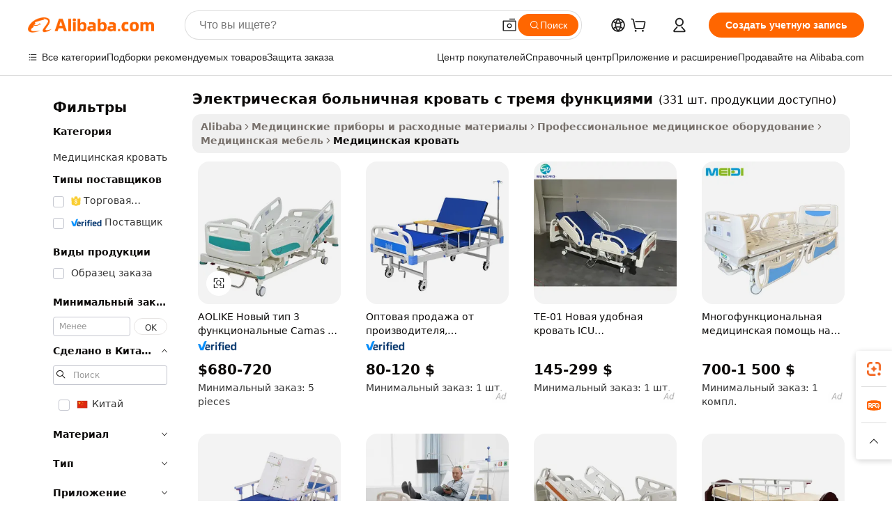

--- FILE ---
content_type: text/html;charset=UTF-8
request_url: https://russian.alibaba.com/g/three-function-electrical-hospital-bed.html
body_size: 181000
content:

<!-- screen_content -->

    <!-- tangram:5410 begin-->
    <!-- tangram:529998 begin-->
    
<!DOCTYPE html>
<html lang="ru" dir="ltr">
  <head>
        <script>
      window.__BB = {
        scene: window.__bb_scene || 'traffic-free-goods'
      };
      window.__BB.BB_CWV_IGNORE = {
          lcp_element: ['#icbu-buyer-pc-top-banner'],
          lcp_url: [],
        };
      window._timing = {}
      window._timing.first_start = Date.now();
      window.needLoginInspiration = Boolean(false);
      // 变量用于标记页面首次可见时间
      let firstVisibleTime = null;
      if (typeof document.hidden !== 'undefined') {
        // 页面首次加载时直接统计
        if (!document.hidden) {
          firstVisibleTime = Date.now();
          window.__BB_timex = 1
        } else {
          // 页面不可见时监听 visibilitychange 事件
          document.addEventListener('visibilitychange', () => {
            if (!document.hidden) {
              firstVisibleTime = Date.now();
              window.__BB_timex = firstVisibleTime - window.performance.timing.navigationStart
              window.__BB.firstVisibleTime = window.__BB_timex
              console.log("Page became visible after "+ window.__BB_timex + " ms");
            }
          }, { once: true });  // 确保只触发一次
        }
      } else {
        console.warn('Page Visibility API is not supported in this browser.');
      }
    </script>
        <meta name="data-spm" content="a2700">
        <meta name="aplus-xplug" content="NONE">
        <meta name="aplus-icbu-disable-umid" content="1">
        <meta name="google-translate-customization" content="9de59014edaf3b99-22e1cf3b5ca21786-g00bb439a5e9e5f8f-f">
    <meta name="yandex-verification" content="25a76ba8e4443bb3" />
    <meta name="msvalidate.01" content="E3FBF0E89B724C30844BF17C59608E8F" />
    <meta name="viewport" content="width=device-width, initial-scale=1.0, maximum-scale=5.0, user-scalable=yes">
        <link rel="preconnect" href="https://s.alicdn.com/" crossorigin>
    <link rel="dns-prefetch" href="https://s.alicdn.com">
                        <link rel="preload" href="https://s.alicdn.com/@g/alilog/??aplus_plugin_icbufront/index.js,mlog/aplus_v2.js" as="script">
        <link rel="preload" href="https://s.alicdn.com/@img/imgextra/i2/O1CN0153JdbU26g4bILVOyC_!!6000000007690-2-tps-418-58.png" as="image">
        <script>
            window.__APLUS_ABRATE__ = {
        perf_group: 'base64cached',
        scene: "traffic-free-goods",
      };
    </script>
    <meta name="aplus-mmstat-timeout" content="15000">
        <meta content="text/html; charset=utf-8" http-equiv="Content-Type">
          <title>Трехфункциональные электрические больничные кровати — надежные и долговечные</title>
      <meta name="keywords" content="hospital bed,medical hospital bed,hospital icu bed">
      <meta name="description" content="Купите высококачественные трехфункциональные электрические больничные койки для оказания медицинской помощи. Найдите надежные, доступные и долговечные варианты для пациентов в отделениях интенсивной терапии или ухода за пожилыми людьми.">
            <meta name="pagetiming-rate" content="9">
      <meta name="pagetiming-resource-rate" content="4">
                    <link rel="canonical" href="https://russian.alibaba.com/g/three-function-electrical-hospital-bed.html">
                              <link rel="alternate" hreflang="fr" href="https://french.alibaba.com/g/three-function-electrical-hospital-bed.html">
                  <link rel="alternate" hreflang="de" href="https://german.alibaba.com/g/three-function-electrical-hospital-bed.html">
                  <link rel="alternate" hreflang="pt" href="https://portuguese.alibaba.com/g/three-function-electrical-hospital-bed.html">
                  <link rel="alternate" hreflang="it" href="https://italian.alibaba.com/g/three-function-electrical-hospital-bed.html">
                  <link rel="alternate" hreflang="es" href="https://spanish.alibaba.com/g/three-function-electrical-hospital-bed.html">
                  <link rel="alternate" hreflang="ru" href="https://russian.alibaba.com/g/three-function-electrical-hospital-bed.html">
                  <link rel="alternate" hreflang="ko" href="https://korean.alibaba.com/g/three-function-electrical-hospital-bed.html">
                  <link rel="alternate" hreflang="ar" href="https://arabic.alibaba.com/g/three-function-electrical-hospital-bed.html">
                  <link rel="alternate" hreflang="ja" href="https://japanese.alibaba.com/g/three-function-electrical-hospital-bed.html">
                  <link rel="alternate" hreflang="tr" href="https://turkish.alibaba.com/g/three-function-electrical-hospital-bed.html">
                  <link rel="alternate" hreflang="th" href="https://thai.alibaba.com/g/three-function-electrical-hospital-bed.html">
                  <link rel="alternate" hreflang="vi" href="https://vietnamese.alibaba.com/g/three-function-electrical-hospital-bed.html">
                  <link rel="alternate" hreflang="nl" href="https://dutch.alibaba.com/g/three-function-electrical-hospital-bed.html">
                  <link rel="alternate" hreflang="he" href="https://hebrew.alibaba.com/g/three-function-electrical-hospital-bed.html">
                  <link rel="alternate" hreflang="id" href="https://indonesian.alibaba.com/g/three-function-electrical-hospital-bed.html">
                  <link rel="alternate" hreflang="hi" href="https://hindi.alibaba.com/g/three-function-electrical-hospital-bed.html">
                  <link rel="alternate" hreflang="en" href="https://www.alibaba.com/showroom/three-function-electrical-hospital-bed.html">
                  <link rel="alternate" hreflang="zh" href="https://chinese.alibaba.com/g/three-function-electrical-hospital-bed.html">
                  <link rel="alternate" hreflang="x-default" href="https://www.alibaba.com/showroom/three-function-electrical-hospital-bed.html">
                                        <script>
      // Aplus 配置自动打点
      var queue = window.goldlog_queue || (window.goldlog_queue = []);
      var tags = ["button", "a", "div", "span", "i", "svg", "input", "li", "tr"];
      queue.push(
        {
          action: 'goldlog.appendMetaInfo',
          arguments: [
            'aplus-auto-exp',
            [
              {
                logkey: '/sc.ug_msite.new_product_exp',
                cssSelector: '[data-spm-exp]',
                props: ["data-spm-exp"],
              },
              {
                logkey: '/sc.ug_pc.seolist_product_exp',
                cssSelector: '.traffic-card-gallery',
                props: ["data-spm-exp"],
              }
            ]
          ]
        }
      )
      queue.push({
        action: 'goldlog.setMetaInfo',
        arguments: ['aplus-auto-clk', JSON.stringify(tags.map(tag =>({
          "logkey": "/sc.ug_msite.new_product_clk",
          tag,
          "filter": "data-spm-clk",
          "props": ["data-spm-clk"]
        })))],
      });
    </script>
  </head>
  <div id="icbu-header"><div id="the-new-header" data-version="4.4.0" data-tnh-auto-exp="tnh-expose" data-scenes="search-products" style="position: relative;background-color: #fff;border-bottom: 1px solid #ddd;box-sizing: border-box; font-family:Inter,SF Pro Text,Roboto,Helvetica Neue,Helvetica,Tahoma,Arial,PingFang SC,Microsoft YaHei;"><div style="display: flex;align-items:center;height: 72px;min-width: 1200px;max-width: 1580px;margin: 0 auto;padding: 0 40px;box-sizing: border-box;"><img style="height: 29px; width: 209px;" src="https://s.alicdn.com/@img/imgextra/i2/O1CN0153JdbU26g4bILVOyC_!!6000000007690-2-tps-418-58.png" alt="" /></div><div style="min-width: 1200px;max-width: 1580px;margin: 0 auto;overflow: hidden;font-size: 14px;display: flex;justify-content: space-between;padding: 0 40px;box-sizing: border-box;"><div style="display: flex; align-items: center; justify-content: space-between"><div style="position: relative; height: 36px; padding: 0 28px 0 20px">All categories</div><div style="position: relative; height: 36px; padding-right: 28px">Featured selections</div><div style="position: relative; height: 36px">Trade Assurance</div></div><div style="display: flex; align-items: center; justify-content: space-between"><div style="position: relative; height: 36px; padding-right: 28px">Buyer Central</div><div style="position: relative; height: 36px; padding-right: 28px">Help Center</div><div style="position: relative; height: 36px; padding-right: 28px">Get the app</div><div style="position: relative; height: 36px">Become a supplier</div></div></div></div></div></div>
  <body data-spm="7724857" style="min-height: calc(100vh + 1px)"><script 
id="beacon-aplus"   
src="//s.alicdn.com/@g/alilog/??aplus_plugin_icbufront/index.js,mlog/aplus_v2.js"
exparams="aplus=async&userid=&aplus&ali_beacon_id=&ali_apache_id=&ali_apache_track=&ali_apache_tracktmp=&eagleeye_traceid=2101c17717687168798297676e0f87&ip=3%2e19%2e29%2e115&dmtrack_c={ali%5fresin%5ftrace%3dse%5frst%3dnull%7csp%5fviewtype%3dY%7cset%3d3%7cser%3d1007%7cpageId%3d204e5105ea40490493f5835bf464c0c8%7cm%5fpageid%3dnull%7cpvmi%3d0ac1cc65666f4661bd12a667186d2553%7csek%5fsepd%3d%25D1%258D%25D0%25BB%25D0%25B5%25D0%25BA%25D1%2582%25D1%2580%25D0%25B8%25D1%2587%25D0%25B5%25D1%2581%25D0%25BA%25D0%25B0%25D1%258F%2b%25D0%25B1%25D0%25BE%25D0%25BB%25D1%258C%25D0%25BD%25D0%25B8%25D1%2587%25D0%25BD%25D0%25B0%25D1%258F%2b%25D0%25BA%25D1%2580%25D0%25BE%25D0%25B2%25D0%25B0%25D1%2582%25D1%258C%2b%25D1%2581%2b%25D1%2582%25D1%2580%25D0%25B5%25D0%25BC%25D1%258F%2b%25D1%2584%25D1%2583%25D0%25BD%25D0%25BA%25D1%2586%25D0%25B8%25D1%258F%25D0%25BC%25D0%25B8%7csek%3dthree%2bfunction%2belectrical%2bhospital%2bbed%7cse%5fpn%3d1%7cp4pid%3d222a1b1a%2d1623%2d41ca%2d8f42%2d5ce9e3a5a2b1%7csclkid%3dnull%7cforecast%5fpost%5fcate%3dnull%7cseo%5fnew%5fuser%5fflag%3dfalse%7ccategoryId%3d201227509%7cseo%5fsearch%5fmodel%5fupgrade%5fv2%3d2025070801%7cseo%5fmodule%5fcard%5f20240624%3d202406242%7clong%5ftext%5fgoogle%5ftranslate%5fv2%3d2407142%7cseo%5fcontent%5ftd%5fbottom%5ftext%5fupdate%5fkey%3d2025070801%7cseo%5fsearch%5fmodel%5fupgrade%5fv3%3d2025072201%7cdamo%5falt%5freplace%3d2485818%7cseo%5fsearch%5fmodel%5fmulti%5fupgrade%5fv3%3d2025081101%7cwap%5fcross%3d2007659%7cwap%5fcs%5faction%3d2005494%7cAPP%5fVisitor%5fActive%3d26702%7cseo%5fshowroom%5fgoods%5fmix%3d2005244%7cseo%5fdefault%5fcached%5flong%5ftext%5ffrom%5fnew%5fkeyword%5fstep%3d2024122502%7cshowroom%5fgeneral%5ftemplate%3d2005292%7cwap%5fcs%5ftext%3dnull%7cstructured%5fdata%3d2025052702%7cseo%5fmulti%5fstyle%5ftext%5fupdate%3d2511182%7cpc%5fnew%5fheader%3dnull%7cseo%5fmeta%5fcate%5ftemplate%5fv1%3d2025042401%7cseo%5fmeta%5ftd%5fsearch%5fkeyword%5fstep%5fv1%3d2025040999%7cshowroom%5fft%5flong%5ftext%5fbaks%3d80802%7cseo%5ffirstcache%3d2025121600%7cAPP%5fGrowing%5fBuyer%5fHigh%5fIntent%5fActive%3d25488%7cshowroom%5fpc%5fv2019%3d2104%7cAPP%5fProspecting%5fBuyer%3d26712%7ccache%5fcontrol%3dnull%7cAPP%5fChurned%5fCore%5fBuyer%3d25463%7cseo%5fdefault%5fcached%5flong%5ftext%5fstep%3d24110802%7camp%5flighthouse%5fscore%5fimage%3d19657%7cseo%5fft%5ftranslate%5fgemini%3d25012003%7cwap%5fnode%5fssr%3d2015725%7cdataphant%5fopen%3d27030%7clongtext%5fmulti%5fstyle%5fexpand%5frussian%3d2510141%7cseo%5flongtext%5fgoogle%5fdata%5fsection%3d25021702%7cindustry%5fpopular%5ffloor%3dnull%7cwap%5fad%5fgoods%5fproduct%5finterval%3dnull%7cseo%5fgoods%5fbootom%5fwholesale%5flink%3dnull%7cseo%5fmiddle%5fwholesale%5flink%3d2486164%7cseo%5fkeyword%5faatest%3d6%7cft%5flong%5ftext%5fenpand%5fstep2%3d121602%7cseo%5fft%5flongtext%5fexpand%5fstep3%3d25012102%7cseo%5fwap%5fheadercard%3d2006288%7cAPP%5fChurned%5fInactive%5fVisitor%3d25496%7cAPP%5fGrowing%5fBuyer%5fHigh%5fIntent%5fInactive%3d25484%7cseo%5fmeta%5ftd%5fmulti%5fkey%3d2025061801%7ctop%5frecommend%5f20250120%3d202501201%7clongtext%5fmulti%5fstyle%5fexpand%5ffrench%5fcopy%3d25091802%7clongtext%5fmulti%5fstyle%5fexpand%5ffrench%5fcopy%5fcopy%3d25092502%7cseo%5ffloor%5fexp%3dnull%7cseo%5fshowroom%5falgo%5flink%3d17764%7cseo%5fmeta%5ftd%5faib%5fgeneral%5fkey%3d2025091901%7ccountry%5findustry%3d202311033%7cpc%5ffree%5fswitchtosearch%3d2020529%7cshowroom%5fft%5flong%5ftext%5fenpand%5fstep1%3d101102%7cseo%5fshowroom%5fnorel%3dnull%7cplp%5fstyle%5f25%5fpc%3d202505222%7cseo%5fggs%5flayer%3d10011%7cquery%5fmutil%5flang%5ftranslate%3d2025060300%7cAPP%5fChurned%5fBuyer%3d25468%7cstream%5frender%5fperf%5fopt%3d2309181%7cwap%5fgoods%3d2007383%7cseo%5fshowroom%5fsimilar%5f20240614%3d202406142%7cchinese%5fopen%3d6307%7cquery%5fgpt%5ftranslate%3d20240820%7cad%5fproduct%5finterval%3dnull%7camp%5fto%5fpwa%3d2007359%7cplp%5faib%5fmulti%5fai%5fmeta%3d20250401%7cwap%5fsupplier%5fcontent%3dnull%7cpc%5ffree%5frefactoring%3d20220315%7cAPP%5fGrowing%5fBuyer%5fInactive%3d25476%7csso%5foem%5ffloor%3dnull%7cseo%5fpc%5fnew%5fview%5f20240807%3d202408072%7cseo%5fbottom%5ftext%5fentity%5fkey%5fcopy%3d2025062400%7cstream%5frender%3d433763%7cseo%5fmodule%5fcard%5f20240424%3d202404241%7cseo%5ftitle%5freplace%5f20191226%3d5841%7clongtext%5fmulti%5fstyle%5fexpand%3d25090802%7cgoogleweblight%3d6516%7clighthouse%5fbase64%3d2005760%7cAPP%5fProspecting%5fBuyer%5fActive%3d26719%7cad%5fgoods%5fproduct%5finterval%3dnull%7cseo%5fbottom%5fdeep%5fextend%5fkw%5fkey%3d2025071101%7clongtext%5fmulti%5fstyle%5fexpand%5fturkish%3d25102801%7cilink%5fuv%3d20240911%7cwap%5flist%5fwakeup%3d2005832%7ctpp%5fcrosslink%5fpc%3d20205311%7cseo%5ftop%5fbooth%3d18501%7cAPP%5fGrowing%5fBuyer%5fLess%5fActive%3d25472%7cseo%5fsearch%5fmodel%5fupgrade%5frank%3d2025092401%7cgoodslayer%3d7977%7cft%5flong%5ftext%5ftranslate%5fexpand%5fstep1%3d24110802%7cseo%5fheaderstyle%5ftraffic%5fkey%5fv1%3d2025072100%7ccrosslink%5fswitch%3d2008141%7cp4p%5foutline%3d20240328%7cseo%5fmeta%5ftd%5faib%5fv2%5fkey%3d2025091801%7crts%5fmulti%3d2008404%7cAPP%5fVisitor%5fLess%5fActive%3d26698%7cplp%5fstyle%5f25%3d202505192%7ccdn%5fvm%3d2007368%7cwap%5fad%5fproduct%5finterval%3dnull%7cseo%5fsearch%5fmodel%5fmulti%5fupgrade%5frank%3d2025092401%7cpc%5fcard%5fshare%3d2025081201%7cAPP%5fGrowing%5fBuyer%5fHigh%5fIntent%5fLess%5fActive%3d25480%7cgoods%5ftitle%5fsubstitute%3d9618%7cwap%5fscreen%5fexp%3d2025081400%7creact%5fheader%5ftest%3d202502182%7cpc%5fcs%5fcolor%3dnull%7cshowroom%5fft%5flong%5ftext%5ftest%3d72502%7cone%5ftap%5flogin%5fABTest%3d202308153%7cseo%5fhyh%5fshow%5ftags%3dnull%7cplp%5fstructured%5fdata%3d2508182%7cguide%5fdelete%3d2008526%7cseo%5findustry%5ftemplate%3dnull%7cseo%5fmeta%5ftd%5fmulti%5fes%5fkey%3d2025073101%7cseo%5fshowroom%5fdata%5fmix%3d19888%7csso%5ftop%5franking%5ffloor%3d20031%7cseo%5ftd%5fdeep%5fupgrade%5fkey%5fv3%3d2025081101%7cwap%5fue%5fone%3d2025111401%7cshowroom%5fto%5frts%5flink%3d2008480%7ccountrysearch%5ftest%3dnull%7cseo%5fplp%5fdate%5fv2%3d2025102701%7cshowroom%5flist%5fnew%5farrival%3d2811002%7cchannel%5famp%5fto%5fpwa%3d2008435%7cseo%5fmulti%5fstyles%5flong%5ftext%3d2503172%7cseo%5fmeta%5ftext%5fmutli%5fcate%5ftemplate%5fv1%3d2025080800%7cseo%5fdefault%5fcached%5fmutil%5flong%5ftext%5fstep%3d24110436%7cseo%5faction%5fpoint%5ftype%3d22823%7cseo%5faib%5ftd%5flaunch%5f20240828%5fcopy%3d202408282%7cseo%5fshowroom%5fwholesale%5flink%3dnull%7cseo%5fperf%5fimprove%3d2023999%7cseo%5fwap%5flist%5fbounce%5f01%3d2063%7cseo%5fwap%5flist%5fbounce%5f02%3d2128%7cAPP%5fGrowing%5fBuyer%5fActive%3d25492%7cvideolayer%3dnull%7cvideo%5fplay%3dnull%7cAPP%5fChurned%5fMember%5fInactive%3d25501%7cseo%5fgoogle%5fnew%5fstruct%3d438326%7ctpp%5ftrace%3dseoKeyword%2dseoKeyword%5fv3%2dbase%2dORIGINAL}&pageid=03131d732101f0841768716879&hn=ensearchweb033001240132%2erg%2dus%2deast%2eus44&asid=AQAAAABPemxp6AEgVgAAAABZvlab08xF2g==&treq=&tres=" async>
</script>
            <style>body{background-color:white;}.no-scrollbar.il-sticky.il-top-0.il-max-h-\[100vh\].il-w-\[200px\].il-flex-shrink-0.il-flex-grow-0.il-overflow-y-scroll{background-color:#FFF;padding-left:12px}</style>
                    <!-- tangram:530006 begin-->
<!--  -->
 <style>
   @keyframes il-spin {
     to {
       transform: rotate(360deg);
     }
   }
   @keyframes il-pulse {
     50% {
       opacity: 0.5;
     }
   }
   .traffic-card-gallery {display: flex;position: relative;flex-direction: column;justify-content: flex-start;border-radius: 0.5rem;background-color: #fff;padding: 0.5rem 0.5rem 1rem;overflow: hidden;font-size: 0.75rem;line-height: 1rem;}
   .traffic-card-list {display: flex;position: relative;flex-direction: row;justify-content: flex-start;border-bottom-width: 1px;background-color: #fff;padding: 1rem;height: 292px;overflow: hidden;font-size: 0.75rem;line-height: 1rem;}
   .product-price {
     b {
       font-size: 22px;
     }
   }
   .skel-loading {
       animation: il-pulse 2s cubic-bezier(0.4, 0, 0.6, 1) infinite;background-color: hsl(60, 4.8%, 95.9%);
   }
 </style>
<div id="first-cached-card">
  <div style="box-sizing:border-box;display: flex;position: absolute;left: 0;right: 0;margin: 0 auto;z-index: 1;min-width: 1200px;max-width: 1580px;padding: 0.75rem 3.25rem 0;pointer-events: none;">
    <!--页面左侧区域-->
    <div style="width: 200px;padding-top: 1rem;padding-left:12px; background-color: #fff;border-radius: 0.25rem">
      <div class="skel-loading" style="height: 1.5rem;width: 50%;border-radius: 0.25rem;"></div>
      <div style="margin-top: 1rem;margin-bottom: 1rem;">
        <div class="skel-loading" style="height: 1rem;width: calc(100% * 5 / 6);"></div>
        <div
          class="skel-loading"
          style="margin-top: 1rem;height: 1rem;width: calc(100% * 8 / 12);"
        ></div>
        <div class="skel-loading" style="margin-top: 1rem;height: 1rem;width: 75%;"></div>
        <div
          class="skel-loading"
          style="margin-top: 1rem;height: 1rem;width: calc(100% * 7 / 12);"
        ></div>
      </div>
      <div class="skel-loading" style="height: 1.5rem;width: 50%;border-radius: 0.25rem;"></div>
      <div style="margin-top: 1rem;margin-bottom: 1rem;">
        <div class="skel-loading" style="height: 1rem;width: calc(100% * 5 / 6);"></div>
        <div
          class="skel-loading"
          style="margin-top: 1rem;height: 1rem;width: calc(100% * 8 / 12);"
        ></div>
        <div class="skel-loading" style="margin-top: 1rem;height: 1rem;width: 75%;"></div>
        <div
          class="skel-loading"
          style="margin-top: 1rem;height: 1rem;width: calc(100% * 7 / 12);"
        ></div>
      </div>
      <div class="skel-loading" style="height: 1.5rem;width: 50%;border-radius: 0.25rem;"></div>
      <div style="margin-top: 1rem;margin-bottom: 1rem;">
        <div class="skel-loading" style="height: 1rem;width: calc(100% * 5 / 6);"></div>
        <div
          class="skel-loading"
          style="margin-top: 1rem;height: 1rem;width: calc(100% * 8 / 12);"
        ></div>
        <div class="skel-loading" style="margin-top: 1rem;height: 1rem;width: 75%;"></div>
        <div
          class="skel-loading"
          style="margin-top: 1rem;height: 1rem;width: calc(100% * 7 / 12);"
        ></div>
      </div>
      <div class="skel-loading" style="height: 1.5rem;width: 50%;border-radius: 0.25rem;"></div>
      <div style="margin-top: 1rem;margin-bottom: 1rem;">
        <div class="skel-loading" style="height: 1rem;width: calc(100% * 5 / 6);"></div>
        <div
          class="skel-loading"
          style="margin-top: 1rem;height: 1rem;width: calc(100% * 8 / 12);"
        ></div>
        <div class="skel-loading" style="margin-top: 1rem;height: 1rem;width: 75%;"></div>
        <div
          class="skel-loading"
          style="margin-top: 1rem;height: 1rem;width: calc(100% * 7 / 12);"
        ></div>
      </div>
      <div class="skel-loading" style="height: 1.5rem;width: 50%;border-radius: 0.25rem;"></div>
      <div style="margin-top: 1rem;margin-bottom: 1rem;">
        <div class="skel-loading" style="height: 1rem;width: calc(100% * 5 / 6);"></div>
        <div
          class="skel-loading"
          style="margin-top: 1rem;height: 1rem;width: calc(100% * 8 / 12);"
        ></div>
        <div class="skel-loading" style="margin-top: 1rem;height: 1rem;width: 75%;"></div>
        <div
          class="skel-loading"
          style="margin-top: 1rem;height: 1rem;width: calc(100% * 7 / 12);"
        ></div>
      </div>
      <div class="skel-loading" style="height: 1.5rem;width: 50%;border-radius: 0.25rem;"></div>
      <div style="margin-top: 1rem;margin-bottom: 1rem;">
        <div class="skel-loading" style="height: 1rem;width: calc(100% * 5 / 6);"></div>
        <div
          class="skel-loading"
          style="margin-top: 1rem;height: 1rem;width: calc(100% * 8 / 12);"
        ></div>
        <div class="skel-loading" style="margin-top: 1rem;height: 1rem;width: 75%;"></div>
        <div
          class="skel-loading"
          style="margin-top: 1rem;height: 1rem;width: calc(100% * 7 / 12);"
        ></div>
      </div>
    </div>
    <!--页面主体区域-->
    <div style="flex: 1 1 0%; overflow: hidden;padding: 0.5rem 0.5rem 0.5rem 1.5rem">
      <div style="height: 1.25rem;margin-bottom: 1rem;"></div>
      <!-- keywords -->
      <div style="margin-bottom: 1rem;height: 1.75rem;font-weight: 700;font-size: 1.25rem;line-height: 1.75rem;"></div>
      <!-- longtext -->
            <div style="width: calc(25% - 0.9rem);pointer-events: auto">
        <div class="traffic-card-gallery">
          <!-- ProductImage -->
          <a href="//www.alibaba.com/product-detail/AOLIKE-New-Type-3-Function-Camas_60767142880.html?from=SEO" target="_blank" style="position: relative;margin-bottom: 0.5rem;aspect-ratio: 1;overflow: hidden;border-radius: 0.5rem;">
            <div style="display: flex; overflow: hidden">
              <div style="position: relative;margin: 0;width: 100%;min-width: 0;flex-shrink: 0;flex-grow: 0;flex-basis: 100%;padding: 0;">
                <img style="position: relative; aspect-ratio: 1; width: 100%" src="[data-uri]" loading="eager" />
                <div style="position: absolute;left: 0;bottom: 0;right: 0;top: 0;background-color: #000;opacity: 0.05;"></div>
              </div>
            </div>
          </a>
          <div style="display: flex;flex: 1 1 0%;flex-direction: column;justify-content: space-between;">
            <div>
              <a class="skel-loading" style="margin-top: 0.5rem;display:inline-block;width:100%;height:1rem;" href="//www.alibaba.com/product-detail/AOLIKE-New-Type-3-Function-Camas_60767142880.html" target="_blank"></a>
              <a class="skel-loading" style="margin-top: 0.125rem;display:inline-block;width:100%;height:1rem;" href="//www.alibaba.com/product-detail/AOLIKE-New-Type-3-Function-Camas_60767142880.html" target="_blank"></a>
              <div class="skel-loading" style="margin-top: 0.25rem;height:1.625rem;width:75%"></div>
              <div class="skel-loading" style="margin-top: 0.5rem;height: 1rem;width:50%"></div>
              <div class="skel-loading" style="margin-top:0.25rem;height:1rem;width:25%"></div>
            </div>
          </div>

        </div>
      </div>

    </div>
  </div>
</div>
<!-- tangram:530006 end-->
            <style>.component-left-filter-callback{display:flex;position:relative;margin-top:10px;height:1200px}.component-left-filter-callback img{width:200px}.component-left-filter-callback i{position:absolute;top:5%;left:50%}.related-search-wrapper{padding:.5rem;--tw-bg-opacity: 1;background-color:#fff;background-color:rgba(255,255,255,var(--tw-bg-opacity, 1));border-width:1px;border-color:var(--input)}.related-search-wrapper .related-search-box{margin:12px 16px}.related-search-wrapper .related-search-box .related-search-title{display:inline;float:start;color:#666;word-wrap:break-word;margin-right:12px;width:13%}.related-search-wrapper .related-search-box .related-search-content{display:flex;flex-wrap:wrap}.related-search-wrapper .related-search-box .related-search-content .related-search-link{margin-right:12px;width:23%;overflow:hidden;color:#666;text-overflow:ellipsis;white-space:nowrap}.product-title img{margin-right:.5rem;display:inline-block;height:1rem;vertical-align:sub}.product-price b{font-size:22px}.similar-icon{position:absolute;bottom:12px;z-index:2;right:12px}.rfq-card{display:inline-block;position:relative;box-sizing:border-box;margin-bottom:36px}.rfq-card .rfq-card-content{display:flex;position:relative;flex-direction:column;align-items:flex-start;background-size:cover;background-color:#fff;padding:12px;width:100%;height:100%}.rfq-card .rfq-card-content .rfq-card-icon{margin-top:50px}.rfq-card .rfq-card-content .rfq-card-icon img{width:45px}.rfq-card .rfq-card-content .rfq-card-top-title{margin-top:14px;color:#222;font-weight:400;font-size:16px}.rfq-card .rfq-card-content .rfq-card-title{margin-top:24px;color:#333;font-weight:800;font-size:20px}.rfq-card .rfq-card-content .rfq-card-input-box{margin-top:24px;width:100%}.rfq-card .rfq-card-content .rfq-card-input-box textarea{box-sizing:border-box;border:1px solid #ddd;border-radius:4px;background-color:#fff;padding:9px 12px;width:100%;height:88px;resize:none;color:#666;font-weight:400;font-size:13px;font-family:inherit}.rfq-card .rfq-card-content .rfq-card-button{margin-top:24px;border:1px solid #666;border-radius:16px;background-color:#fff;width:67%;color:#000;font-weight:700;font-size:14px;line-height:30px;text-align:center}[data-modulename^=ProductList-] div{contain-intrinsic-size:auto 500px}.traffic-card-gallery:hover{--tw-shadow: 0px 2px 6px 2px rgba(0,0,0,.12157);--tw-shadow-colored: 0px 2px 6px 2px var(--tw-shadow-color);box-shadow:0 0 #0000,0 0 #0000,0 2px 6px 2px #0000001f;box-shadow:var(--tw-ring-offset-shadow, 0 0 rgba(0,0,0,0)),var(--tw-ring-shadow, 0 0 rgba(0,0,0,0)),var(--tw-shadow);z-index:10}.traffic-card-gallery{position:relative;display:flex;flex-direction:column;justify-content:flex-start;overflow:hidden;border-radius:.75rem;--tw-bg-opacity: 1;background-color:#fff;background-color:rgba(255,255,255,var(--tw-bg-opacity, 1));padding:.5rem;font-size:.75rem;line-height:1rem}.traffic-card-list{position:relative;display:flex;height:292px;flex-direction:row;justify-content:flex-start;overflow:hidden;border-bottom-width:1px;--tw-bg-opacity: 1;background-color:#fff;background-color:rgba(255,255,255,var(--tw-bg-opacity, 1));padding:1rem;font-size:.75rem;line-height:1rem}.traffic-card-g-industry:hover{--tw-shadow: 0 0 10px rgba(0,0,0,.1);--tw-shadow-colored: 0 0 10px var(--tw-shadow-color);box-shadow:0 0 #0000,0 0 #0000,0 0 10px #0000001a;box-shadow:var(--tw-ring-offset-shadow, 0 0 rgba(0,0,0,0)),var(--tw-ring-shadow, 0 0 rgba(0,0,0,0)),var(--tw-shadow)}.traffic-card-g-industry{position:relative;border-radius:var(--radius);--tw-bg-opacity: 1;background-color:#fff;background-color:rgba(255,255,255,var(--tw-bg-opacity, 1));padding:1.25rem .75rem .75rem;font-size:.875rem;line-height:1.25rem}.module-filter-section-wrapper{max-height:none!important;overflow-x:hidden}*,:before,:after{--tw-border-spacing-x: 0;--tw-border-spacing-y: 0;--tw-translate-x: 0;--tw-translate-y: 0;--tw-rotate: 0;--tw-skew-x: 0;--tw-skew-y: 0;--tw-scale-x: 1;--tw-scale-y: 1;--tw-pan-x: ;--tw-pan-y: ;--tw-pinch-zoom: ;--tw-scroll-snap-strictness: proximity;--tw-gradient-from-position: ;--tw-gradient-via-position: ;--tw-gradient-to-position: ;--tw-ordinal: ;--tw-slashed-zero: ;--tw-numeric-figure: ;--tw-numeric-spacing: ;--tw-numeric-fraction: ;--tw-ring-inset: ;--tw-ring-offset-width: 0px;--tw-ring-offset-color: #fff;--tw-ring-color: rgba(59, 130, 246, .5);--tw-ring-offset-shadow: 0 0 rgba(0,0,0,0);--tw-ring-shadow: 0 0 rgba(0,0,0,0);--tw-shadow: 0 0 rgba(0,0,0,0);--tw-shadow-colored: 0 0 rgba(0,0,0,0);--tw-blur: ;--tw-brightness: ;--tw-contrast: ;--tw-grayscale: ;--tw-hue-rotate: ;--tw-invert: ;--tw-saturate: ;--tw-sepia: ;--tw-drop-shadow: ;--tw-backdrop-blur: ;--tw-backdrop-brightness: ;--tw-backdrop-contrast: ;--tw-backdrop-grayscale: ;--tw-backdrop-hue-rotate: ;--tw-backdrop-invert: ;--tw-backdrop-opacity: ;--tw-backdrop-saturate: ;--tw-backdrop-sepia: ;--tw-contain-size: ;--tw-contain-layout: ;--tw-contain-paint: ;--tw-contain-style: }::backdrop{--tw-border-spacing-x: 0;--tw-border-spacing-y: 0;--tw-translate-x: 0;--tw-translate-y: 0;--tw-rotate: 0;--tw-skew-x: 0;--tw-skew-y: 0;--tw-scale-x: 1;--tw-scale-y: 1;--tw-pan-x: ;--tw-pan-y: ;--tw-pinch-zoom: ;--tw-scroll-snap-strictness: proximity;--tw-gradient-from-position: ;--tw-gradient-via-position: ;--tw-gradient-to-position: ;--tw-ordinal: ;--tw-slashed-zero: ;--tw-numeric-figure: ;--tw-numeric-spacing: ;--tw-numeric-fraction: ;--tw-ring-inset: ;--tw-ring-offset-width: 0px;--tw-ring-offset-color: #fff;--tw-ring-color: rgba(59, 130, 246, .5);--tw-ring-offset-shadow: 0 0 rgba(0,0,0,0);--tw-ring-shadow: 0 0 rgba(0,0,0,0);--tw-shadow: 0 0 rgba(0,0,0,0);--tw-shadow-colored: 0 0 rgba(0,0,0,0);--tw-blur: ;--tw-brightness: ;--tw-contrast: ;--tw-grayscale: ;--tw-hue-rotate: ;--tw-invert: ;--tw-saturate: ;--tw-sepia: ;--tw-drop-shadow: ;--tw-backdrop-blur: ;--tw-backdrop-brightness: ;--tw-backdrop-contrast: ;--tw-backdrop-grayscale: ;--tw-backdrop-hue-rotate: ;--tw-backdrop-invert: ;--tw-backdrop-opacity: ;--tw-backdrop-saturate: ;--tw-backdrop-sepia: ;--tw-contain-size: ;--tw-contain-layout: ;--tw-contain-paint: ;--tw-contain-style: }*,:before,:after{box-sizing:border-box;border-width:0;border-style:solid;border-color:#e5e7eb}:before,:after{--tw-content: ""}html,:host{line-height:1.5;-webkit-text-size-adjust:100%;-moz-tab-size:4;-o-tab-size:4;tab-size:4;font-family:ui-sans-serif,system-ui,-apple-system,Segoe UI,Roboto,Ubuntu,Cantarell,Noto Sans,sans-serif,"Apple Color Emoji","Segoe UI Emoji",Segoe UI Symbol,"Noto Color Emoji";font-feature-settings:normal;font-variation-settings:normal;-webkit-tap-highlight-color:transparent}body{margin:0;line-height:inherit}hr{height:0;color:inherit;border-top-width:1px}abbr:where([title]){text-decoration:underline;-webkit-text-decoration:underline dotted;text-decoration:underline dotted}h1,h2,h3,h4,h5,h6{font-size:inherit;font-weight:inherit}a{color:inherit;text-decoration:inherit}b,strong{font-weight:bolder}code,kbd,samp,pre{font-family:ui-monospace,SFMono-Regular,Menlo,Monaco,Consolas,Liberation Mono,Courier New,monospace;font-feature-settings:normal;font-variation-settings:normal;font-size:1em}small{font-size:80%}sub,sup{font-size:75%;line-height:0;position:relative;vertical-align:baseline}sub{bottom:-.25em}sup{top:-.5em}table{text-indent:0;border-color:inherit;border-collapse:collapse}button,input,optgroup,select,textarea{font-family:inherit;font-feature-settings:inherit;font-variation-settings:inherit;font-size:100%;font-weight:inherit;line-height:inherit;letter-spacing:inherit;color:inherit;margin:0;padding:0}button,select{text-transform:none}button,input:where([type=button]),input:where([type=reset]),input:where([type=submit]){-webkit-appearance:button;background-color:transparent;background-image:none}:-moz-focusring{outline:auto}:-moz-ui-invalid{box-shadow:none}progress{vertical-align:baseline}::-webkit-inner-spin-button,::-webkit-outer-spin-button{height:auto}[type=search]{-webkit-appearance:textfield;outline-offset:-2px}::-webkit-search-decoration{-webkit-appearance:none}::-webkit-file-upload-button{-webkit-appearance:button;font:inherit}summary{display:list-item}blockquote,dl,dd,h1,h2,h3,h4,h5,h6,hr,figure,p,pre{margin:0}fieldset{margin:0;padding:0}legend{padding:0}ol,ul,menu{list-style:none;margin:0;padding:0}dialog{padding:0}textarea{resize:vertical}input::-moz-placeholder,textarea::-moz-placeholder{opacity:1;color:#9ca3af}input::placeholder,textarea::placeholder{opacity:1;color:#9ca3af}button,[role=button]{cursor:pointer}:disabled{cursor:default}img,svg,video,canvas,audio,iframe,embed,object{display:block;vertical-align:middle}img,video{max-width:100%;height:auto}[hidden]:where(:not([hidden=until-found])){display:none}:root{--background: hsl(0, 0%, 100%);--foreground: hsl(20, 14.3%, 4.1%);--card: hsl(0, 0%, 100%);--card-foreground: hsl(20, 14.3%, 4.1%);--popover: hsl(0, 0%, 100%);--popover-foreground: hsl(20, 14.3%, 4.1%);--primary: hsl(24, 100%, 50%);--primary-foreground: hsl(60, 9.1%, 97.8%);--secondary: hsl(60, 4.8%, 95.9%);--secondary-foreground: #333;--muted: hsl(60, 4.8%, 95.9%);--muted-foreground: hsl(25, 5.3%, 44.7%);--accent: hsl(60, 4.8%, 95.9%);--accent-foreground: hsl(24, 9.8%, 10%);--destructive: hsl(0, 84.2%, 60.2%);--destructive-foreground: hsl(60, 9.1%, 97.8%);--border: hsl(20, 5.9%, 90%);--input: hsl(20, 5.9%, 90%);--ring: hsl(24.6, 95%, 53.1%);--radius: 1rem}.dark{--background: hsl(20, 14.3%, 4.1%);--foreground: hsl(60, 9.1%, 97.8%);--card: hsl(20, 14.3%, 4.1%);--card-foreground: hsl(60, 9.1%, 97.8%);--popover: hsl(20, 14.3%, 4.1%);--popover-foreground: hsl(60, 9.1%, 97.8%);--primary: hsl(20.5, 90.2%, 48.2%);--primary-foreground: hsl(60, 9.1%, 97.8%);--secondary: hsl(12, 6.5%, 15.1%);--secondary-foreground: hsl(60, 9.1%, 97.8%);--muted: hsl(12, 6.5%, 15.1%);--muted-foreground: hsl(24, 5.4%, 63.9%);--accent: hsl(12, 6.5%, 15.1%);--accent-foreground: hsl(60, 9.1%, 97.8%);--destructive: hsl(0, 72.2%, 50.6%);--destructive-foreground: hsl(60, 9.1%, 97.8%);--border: hsl(12, 6.5%, 15.1%);--input: hsl(12, 6.5%, 15.1%);--ring: hsl(20.5, 90.2%, 48.2%)}*{border-color:#e7e5e4;border-color:var(--border)}body{background-color:#fff;background-color:var(--background);color:#0c0a09;color:var(--foreground)}.il-sr-only{position:absolute;width:1px;height:1px;padding:0;margin:-1px;overflow:hidden;clip:rect(0,0,0,0);white-space:nowrap;border-width:0}.il-invisible{visibility:hidden}.il-fixed{position:fixed}.il-absolute{position:absolute}.il-relative{position:relative}.il-sticky{position:sticky}.il-inset-0{inset:0}.il--bottom-12{bottom:-3rem}.il--top-12{top:-3rem}.il-bottom-0{bottom:0}.il-bottom-2{bottom:.5rem}.il-bottom-3{bottom:.75rem}.il-bottom-4{bottom:1rem}.il-end-0{right:0}.il-end-2{right:.5rem}.il-end-3{right:.75rem}.il-end-4{right:1rem}.il-left-0{left:0}.il-left-3{left:.75rem}.il-right-0{right:0}.il-right-2{right:.5rem}.il-right-3{right:.75rem}.il-start-0{left:0}.il-start-1\/2{left:50%}.il-start-2{left:.5rem}.il-start-3{left:.75rem}.il-start-\[50\%\]{left:50%}.il-top-0{top:0}.il-top-1\/2{top:50%}.il-top-16{top:4rem}.il-top-4{top:1rem}.il-top-\[50\%\]{top:50%}.il-z-10{z-index:10}.il-z-50{z-index:50}.il-z-\[9999\]{z-index:9999}.il-col-span-4{grid-column:span 4 / span 4}.il-m-0{margin:0}.il-m-3{margin:.75rem}.il-m-auto{margin:auto}.il-mx-auto{margin-left:auto;margin-right:auto}.il-my-3{margin-top:.75rem;margin-bottom:.75rem}.il-my-5{margin-top:1.25rem;margin-bottom:1.25rem}.il-my-auto{margin-top:auto;margin-bottom:auto}.\!il-mb-4{margin-bottom:1rem!important}.il--mt-4{margin-top:-1rem}.il-mb-0{margin-bottom:0}.il-mb-1{margin-bottom:.25rem}.il-mb-2{margin-bottom:.5rem}.il-mb-3{margin-bottom:.75rem}.il-mb-4{margin-bottom:1rem}.il-mb-5{margin-bottom:1.25rem}.il-mb-6{margin-bottom:1.5rem}.il-mb-8{margin-bottom:2rem}.il-mb-\[-0\.75rem\]{margin-bottom:-.75rem}.il-mb-\[0\.125rem\]{margin-bottom:.125rem}.il-me-1{margin-right:.25rem}.il-me-2{margin-right:.5rem}.il-me-3{margin-right:.75rem}.il-me-auto{margin-right:auto}.il-mr-1{margin-right:.25rem}.il-mr-2{margin-right:.5rem}.il-ms-1{margin-left:.25rem}.il-ms-4{margin-left:1rem}.il-ms-5{margin-left:1.25rem}.il-ms-8{margin-left:2rem}.il-ms-\[\.375rem\]{margin-left:.375rem}.il-ms-auto{margin-left:auto}.il-mt-0{margin-top:0}.il-mt-0\.5{margin-top:.125rem}.il-mt-1{margin-top:.25rem}.il-mt-2{margin-top:.5rem}.il-mt-3{margin-top:.75rem}.il-mt-4{margin-top:1rem}.il-mt-6{margin-top:1.5rem}.il-line-clamp-1{overflow:hidden;display:-webkit-box;-webkit-box-orient:vertical;-webkit-line-clamp:1}.il-line-clamp-2{overflow:hidden;display:-webkit-box;-webkit-box-orient:vertical;-webkit-line-clamp:2}.il-line-clamp-6{overflow:hidden;display:-webkit-box;-webkit-box-orient:vertical;-webkit-line-clamp:6}.il-inline-block{display:inline-block}.il-inline{display:inline}.il-flex{display:flex}.il-inline-flex{display:inline-flex}.il-grid{display:grid}.il-aspect-square{aspect-ratio:1 / 1}.il-size-5{width:1.25rem;height:1.25rem}.il-h-1{height:.25rem}.il-h-10{height:2.5rem}.il-h-11{height:2.75rem}.il-h-20{height:5rem}.il-h-24{height:6rem}.il-h-3\.5{height:.875rem}.il-h-4{height:1rem}.il-h-40{height:10rem}.il-h-6{height:1.5rem}.il-h-8{height:2rem}.il-h-9{height:2.25rem}.il-h-\[150px\]{height:150px}.il-h-\[152px\]{height:152px}.il-h-\[18\.25rem\]{height:18.25rem}.il-h-\[292px\]{height:292px}.il-h-\[600px\]{height:600px}.il-h-auto{height:auto}.il-h-fit{height:-moz-fit-content;height:fit-content}.il-h-full{height:100%}.il-h-screen{height:100vh}.il-max-h-\[100vh\]{max-height:100vh}.il-w-1\/2{width:50%}.il-w-10{width:2.5rem}.il-w-10\/12{width:83.333333%}.il-w-4{width:1rem}.il-w-6{width:1.5rem}.il-w-64{width:16rem}.il-w-7\/12{width:58.333333%}.il-w-72{width:18rem}.il-w-8{width:2rem}.il-w-8\/12{width:66.666667%}.il-w-9{width:2.25rem}.il-w-9\/12{width:75%}.il-w-\[200px\]{width:200px}.il-w-\[84px\]{width:84px}.il-w-fit{width:-moz-fit-content;width:fit-content}.il-w-full{width:100%}.il-w-screen{width:100vw}.il-min-w-0{min-width:0px}.il-min-w-3{min-width:.75rem}.il-min-w-\[1200px\]{min-width:1200px}.il-max-w-\[1000px\]{max-width:1000px}.il-max-w-\[1580px\]{max-width:1580px}.il-max-w-full{max-width:100%}.il-max-w-lg{max-width:32rem}.il-flex-1{flex:1 1 0%}.il-flex-shrink-0,.il-shrink-0{flex-shrink:0}.il-flex-grow-0,.il-grow-0{flex-grow:0}.il-basis-24{flex-basis:6rem}.il-basis-full{flex-basis:100%}.il-origin-\[--radix-tooltip-content-transform-origin\]{transform-origin:var(--radix-tooltip-content-transform-origin)}.il--translate-x-1\/2{--tw-translate-x: -50%;transform:translate(-50%,var(--tw-translate-y)) rotate(var(--tw-rotate)) skew(var(--tw-skew-x)) skewY(var(--tw-skew-y)) scaleX(var(--tw-scale-x)) scaleY(var(--tw-scale-y));transform:translate(var(--tw-translate-x),var(--tw-translate-y)) rotate(var(--tw-rotate)) skew(var(--tw-skew-x)) skewY(var(--tw-skew-y)) scaleX(var(--tw-scale-x)) scaleY(var(--tw-scale-y))}.il--translate-y-1\/2{--tw-translate-y: -50%;transform:translate(var(--tw-translate-x),-50%) rotate(var(--tw-rotate)) skew(var(--tw-skew-x)) skewY(var(--tw-skew-y)) scaleX(var(--tw-scale-x)) scaleY(var(--tw-scale-y));transform:translate(var(--tw-translate-x),var(--tw-translate-y)) rotate(var(--tw-rotate)) skew(var(--tw-skew-x)) skewY(var(--tw-skew-y)) scaleX(var(--tw-scale-x)) scaleY(var(--tw-scale-y))}.il-translate-x-\[-50\%\]{--tw-translate-x: -50%;transform:translate(-50%,var(--tw-translate-y)) rotate(var(--tw-rotate)) skew(var(--tw-skew-x)) skewY(var(--tw-skew-y)) scaleX(var(--tw-scale-x)) scaleY(var(--tw-scale-y));transform:translate(var(--tw-translate-x),var(--tw-translate-y)) rotate(var(--tw-rotate)) skew(var(--tw-skew-x)) skewY(var(--tw-skew-y)) scaleX(var(--tw-scale-x)) scaleY(var(--tw-scale-y))}.il-translate-y-\[-50\%\]{--tw-translate-y: -50%;transform:translate(var(--tw-translate-x),-50%) rotate(var(--tw-rotate)) skew(var(--tw-skew-x)) skewY(var(--tw-skew-y)) scaleX(var(--tw-scale-x)) scaleY(var(--tw-scale-y));transform:translate(var(--tw-translate-x),var(--tw-translate-y)) rotate(var(--tw-rotate)) skew(var(--tw-skew-x)) skewY(var(--tw-skew-y)) scaleX(var(--tw-scale-x)) scaleY(var(--tw-scale-y))}.il-rotate-90{--tw-rotate: 90deg;transform:translate(var(--tw-translate-x),var(--tw-translate-y)) rotate(90deg) skew(var(--tw-skew-x)) skewY(var(--tw-skew-y)) scaleX(var(--tw-scale-x)) scaleY(var(--tw-scale-y));transform:translate(var(--tw-translate-x),var(--tw-translate-y)) rotate(var(--tw-rotate)) skew(var(--tw-skew-x)) skewY(var(--tw-skew-y)) scaleX(var(--tw-scale-x)) scaleY(var(--tw-scale-y))}@keyframes il-pulse{50%{opacity:.5}}.il-animate-pulse{animation:il-pulse 2s cubic-bezier(.4,0,.6,1) infinite}@keyframes il-spin{to{transform:rotate(360deg)}}.il-animate-spin{animation:il-spin 1s linear infinite}.il-cursor-pointer{cursor:pointer}.il-list-disc{list-style-type:disc}.il-grid-cols-2{grid-template-columns:repeat(2,minmax(0,1fr))}.il-grid-cols-4{grid-template-columns:repeat(4,minmax(0,1fr))}.il-flex-row{flex-direction:row}.il-flex-col{flex-direction:column}.il-flex-col-reverse{flex-direction:column-reverse}.il-flex-wrap{flex-wrap:wrap}.il-flex-nowrap{flex-wrap:nowrap}.il-items-start{align-items:flex-start}.il-items-center{align-items:center}.il-items-baseline{align-items:baseline}.il-justify-start{justify-content:flex-start}.il-justify-end{justify-content:flex-end}.il-justify-center{justify-content:center}.il-justify-between{justify-content:space-between}.il-gap-1{gap:.25rem}.il-gap-1\.5{gap:.375rem}.il-gap-10{gap:2.5rem}.il-gap-2{gap:.5rem}.il-gap-3{gap:.75rem}.il-gap-4{gap:1rem}.il-gap-8{gap:2rem}.il-gap-\[\.0938rem\]{gap:.0938rem}.il-gap-\[\.375rem\]{gap:.375rem}.il-gap-\[0\.125rem\]{gap:.125rem}.\!il-gap-x-5{-moz-column-gap:1.25rem!important;column-gap:1.25rem!important}.\!il-gap-y-5{row-gap:1.25rem!important}.il-space-y-1\.5>:not([hidden])~:not([hidden]){--tw-space-y-reverse: 0;margin-top:calc(.375rem * (1 - var(--tw-space-y-reverse)));margin-top:.375rem;margin-top:calc(.375rem * calc(1 - var(--tw-space-y-reverse)));margin-bottom:0rem;margin-bottom:calc(.375rem * var(--tw-space-y-reverse))}.il-space-y-4>:not([hidden])~:not([hidden]){--tw-space-y-reverse: 0;margin-top:calc(1rem * (1 - var(--tw-space-y-reverse)));margin-top:1rem;margin-top:calc(1rem * calc(1 - var(--tw-space-y-reverse)));margin-bottom:0rem;margin-bottom:calc(1rem * var(--tw-space-y-reverse))}.il-overflow-hidden{overflow:hidden}.il-overflow-y-auto{overflow-y:auto}.il-overflow-y-scroll{overflow-y:scroll}.il-truncate{overflow:hidden;text-overflow:ellipsis;white-space:nowrap}.il-text-ellipsis{text-overflow:ellipsis}.il-whitespace-normal{white-space:normal}.il-whitespace-nowrap{white-space:nowrap}.il-break-normal{word-wrap:normal;word-break:normal}.il-break-words{word-wrap:break-word}.il-break-all{word-break:break-all}.il-rounded{border-radius:.25rem}.il-rounded-2xl{border-radius:1rem}.il-rounded-\[0\.5rem\]{border-radius:.5rem}.il-rounded-\[1\.25rem\]{border-radius:1.25rem}.il-rounded-full{border-radius:9999px}.il-rounded-lg{border-radius:1rem;border-radius:var(--radius)}.il-rounded-md{border-radius:calc(1rem - 2px);border-radius:calc(var(--radius) - 2px)}.il-rounded-sm{border-radius:calc(1rem - 4px);border-radius:calc(var(--radius) - 4px)}.il-rounded-xl{border-radius:.75rem}.il-border,.il-border-\[1px\]{border-width:1px}.il-border-b,.il-border-b-\[1px\]{border-bottom-width:1px}.il-border-solid{border-style:solid}.il-border-none{border-style:none}.il-border-\[\#222\]{--tw-border-opacity: 1;border-color:#222;border-color:rgba(34,34,34,var(--tw-border-opacity, 1))}.il-border-\[\#DDD\]{--tw-border-opacity: 1;border-color:#ddd;border-color:rgba(221,221,221,var(--tw-border-opacity, 1))}.il-border-foreground{border-color:#0c0a09;border-color:var(--foreground)}.il-border-input{border-color:#e7e5e4;border-color:var(--input)}.il-bg-\[\#F8F8F8\]{--tw-bg-opacity: 1;background-color:#f8f8f8;background-color:rgba(248,248,248,var(--tw-bg-opacity, 1))}.il-bg-\[\#d9d9d963\]{background-color:#d9d9d963}.il-bg-accent{background-color:#f5f5f4;background-color:var(--accent)}.il-bg-background{background-color:#fff;background-color:var(--background)}.il-bg-black{--tw-bg-opacity: 1;background-color:#000;background-color:rgba(0,0,0,var(--tw-bg-opacity, 1))}.il-bg-black\/80{background-color:#000c}.il-bg-destructive{background-color:#ef4444;background-color:var(--destructive)}.il-bg-gray-300{--tw-bg-opacity: 1;background-color:#d1d5db;background-color:rgba(209,213,219,var(--tw-bg-opacity, 1))}.il-bg-muted{background-color:#f5f5f4;background-color:var(--muted)}.il-bg-orange-500{--tw-bg-opacity: 1;background-color:#f97316;background-color:rgba(249,115,22,var(--tw-bg-opacity, 1))}.il-bg-popover{background-color:#fff;background-color:var(--popover)}.il-bg-primary{background-color:#f60;background-color:var(--primary)}.il-bg-secondary{background-color:#f5f5f4;background-color:var(--secondary)}.il-bg-transparent{background-color:transparent}.il-bg-white{--tw-bg-opacity: 1;background-color:#fff;background-color:rgba(255,255,255,var(--tw-bg-opacity, 1))}.il-bg-opacity-80{--tw-bg-opacity: .8}.il-bg-cover{background-size:cover}.il-bg-no-repeat{background-repeat:no-repeat}.il-fill-black{fill:#000}.il-object-cover{-o-object-fit:cover;object-fit:cover}.il-p-0{padding:0}.il-p-1{padding:.25rem}.il-p-2{padding:.5rem}.il-p-3{padding:.75rem}.il-p-4{padding:1rem}.il-p-5{padding:1.25rem}.il-p-6{padding:1.5rem}.il-px-2{padding-left:.5rem;padding-right:.5rem}.il-px-3{padding-left:.75rem;padding-right:.75rem}.il-py-0\.5{padding-top:.125rem;padding-bottom:.125rem}.il-py-1\.5{padding-top:.375rem;padding-bottom:.375rem}.il-py-10{padding-top:2.5rem;padding-bottom:2.5rem}.il-py-2{padding-top:.5rem;padding-bottom:.5rem}.il-py-3{padding-top:.75rem;padding-bottom:.75rem}.il-pb-0{padding-bottom:0}.il-pb-3{padding-bottom:.75rem}.il-pb-4{padding-bottom:1rem}.il-pb-8{padding-bottom:2rem}.il-pe-0{padding-right:0}.il-pe-2{padding-right:.5rem}.il-pe-3{padding-right:.75rem}.il-pe-4{padding-right:1rem}.il-pe-6{padding-right:1.5rem}.il-pe-8{padding-right:2rem}.il-pe-\[12px\]{padding-right:12px}.il-pe-\[3\.25rem\]{padding-right:3.25rem}.il-pl-4{padding-left:1rem}.il-ps-0{padding-left:0}.il-ps-2{padding-left:.5rem}.il-ps-3{padding-left:.75rem}.il-ps-4{padding-left:1rem}.il-ps-6{padding-left:1.5rem}.il-ps-8{padding-left:2rem}.il-ps-\[12px\]{padding-left:12px}.il-ps-\[3\.25rem\]{padding-left:3.25rem}.il-pt-10{padding-top:2.5rem}.il-pt-4{padding-top:1rem}.il-pt-5{padding-top:1.25rem}.il-pt-6{padding-top:1.5rem}.il-pt-7{padding-top:1.75rem}.il-text-center{text-align:center}.il-text-start{text-align:left}.il-text-2xl{font-size:1.5rem;line-height:2rem}.il-text-base{font-size:1rem;line-height:1.5rem}.il-text-lg{font-size:1.125rem;line-height:1.75rem}.il-text-sm{font-size:.875rem;line-height:1.25rem}.il-text-xl{font-size:1.25rem;line-height:1.75rem}.il-text-xs{font-size:.75rem;line-height:1rem}.il-font-\[600\]{font-weight:600}.il-font-bold{font-weight:700}.il-font-medium{font-weight:500}.il-font-normal{font-weight:400}.il-font-semibold{font-weight:600}.il-leading-3{line-height:.75rem}.il-leading-4{line-height:1rem}.il-leading-\[1\.43\]{line-height:1.43}.il-leading-\[18px\]{line-height:18px}.il-leading-\[26px\]{line-height:26px}.il-leading-none{line-height:1}.il-tracking-tight{letter-spacing:-.025em}.il-text-\[\#00820D\]{--tw-text-opacity: 1;color:#00820d;color:rgba(0,130,13,var(--tw-text-opacity, 1))}.il-text-\[\#222\]{--tw-text-opacity: 1;color:#222;color:rgba(34,34,34,var(--tw-text-opacity, 1))}.il-text-\[\#444\]{--tw-text-opacity: 1;color:#444;color:rgba(68,68,68,var(--tw-text-opacity, 1))}.il-text-\[\#4B1D1F\]{--tw-text-opacity: 1;color:#4b1d1f;color:rgba(75,29,31,var(--tw-text-opacity, 1))}.il-text-\[\#767676\]{--tw-text-opacity: 1;color:#767676;color:rgba(118,118,118,var(--tw-text-opacity, 1))}.il-text-\[\#D04A0A\]{--tw-text-opacity: 1;color:#d04a0a;color:rgba(208,74,10,var(--tw-text-opacity, 1))}.il-text-\[\#F7421E\]{--tw-text-opacity: 1;color:#f7421e;color:rgba(247,66,30,var(--tw-text-opacity, 1))}.il-text-\[\#FF6600\]{--tw-text-opacity: 1;color:#f60;color:rgba(255,102,0,var(--tw-text-opacity, 1))}.il-text-\[\#f7421e\]{--tw-text-opacity: 1;color:#f7421e;color:rgba(247,66,30,var(--tw-text-opacity, 1))}.il-text-destructive-foreground{color:#fafaf9;color:var(--destructive-foreground)}.il-text-foreground{color:#0c0a09;color:var(--foreground)}.il-text-muted-foreground{color:#78716c;color:var(--muted-foreground)}.il-text-popover-foreground{color:#0c0a09;color:var(--popover-foreground)}.il-text-primary{color:#f60;color:var(--primary)}.il-text-primary-foreground{color:#fafaf9;color:var(--primary-foreground)}.il-text-secondary-foreground{color:#333;color:var(--secondary-foreground)}.il-text-white{--tw-text-opacity: 1;color:#fff;color:rgba(255,255,255,var(--tw-text-opacity, 1))}.il-underline{text-decoration-line:underline}.il-line-through{text-decoration-line:line-through}.il-underline-offset-4{text-underline-offset:4px}.il-opacity-5{opacity:.05}.il-opacity-70{opacity:.7}.il-shadow-\[0_2px_6px_2px_rgba\(0\,0\,0\,0\.12\)\]{--tw-shadow: 0 2px 6px 2px rgba(0,0,0,.12);--tw-shadow-colored: 0 2px 6px 2px var(--tw-shadow-color);box-shadow:0 0 #0000,0 0 #0000,0 2px 6px 2px #0000001f;box-shadow:var(--tw-ring-offset-shadow, 0 0 rgba(0,0,0,0)),var(--tw-ring-shadow, 0 0 rgba(0,0,0,0)),var(--tw-shadow)}.il-shadow-cards{--tw-shadow: 0 0 10px rgba(0,0,0,.1);--tw-shadow-colored: 0 0 10px var(--tw-shadow-color);box-shadow:0 0 #0000,0 0 #0000,0 0 10px #0000001a;box-shadow:var(--tw-ring-offset-shadow, 0 0 rgba(0,0,0,0)),var(--tw-ring-shadow, 0 0 rgba(0,0,0,0)),var(--tw-shadow)}.il-shadow-lg{--tw-shadow: 0 10px 15px -3px rgba(0, 0, 0, .1), 0 4px 6px -4px rgba(0, 0, 0, .1);--tw-shadow-colored: 0 10px 15px -3px var(--tw-shadow-color), 0 4px 6px -4px var(--tw-shadow-color);box-shadow:0 0 #0000,0 0 #0000,0 10px 15px -3px #0000001a,0 4px 6px -4px #0000001a;box-shadow:var(--tw-ring-offset-shadow, 0 0 rgba(0,0,0,0)),var(--tw-ring-shadow, 0 0 rgba(0,0,0,0)),var(--tw-shadow)}.il-shadow-md{--tw-shadow: 0 4px 6px -1px rgba(0, 0, 0, .1), 0 2px 4px -2px rgba(0, 0, 0, .1);--tw-shadow-colored: 0 4px 6px -1px var(--tw-shadow-color), 0 2px 4px -2px var(--tw-shadow-color);box-shadow:0 0 #0000,0 0 #0000,0 4px 6px -1px #0000001a,0 2px 4px -2px #0000001a;box-shadow:var(--tw-ring-offset-shadow, 0 0 rgba(0,0,0,0)),var(--tw-ring-shadow, 0 0 rgba(0,0,0,0)),var(--tw-shadow)}.il-outline-none{outline:2px solid transparent;outline-offset:2px}.il-outline-1{outline-width:1px}.il-ring-offset-background{--tw-ring-offset-color: var(--background)}.il-transition-colors{transition-property:color,background-color,border-color,text-decoration-color,fill,stroke;transition-timing-function:cubic-bezier(.4,0,.2,1);transition-duration:.15s}.il-transition-opacity{transition-property:opacity;transition-timing-function:cubic-bezier(.4,0,.2,1);transition-duration:.15s}.il-transition-transform{transition-property:transform;transition-timing-function:cubic-bezier(.4,0,.2,1);transition-duration:.15s}.il-duration-200{transition-duration:.2s}.il-duration-300{transition-duration:.3s}.il-ease-in-out{transition-timing-function:cubic-bezier(.4,0,.2,1)}@keyframes enter{0%{opacity:1;opacity:var(--tw-enter-opacity, 1);transform:translateZ(0) scaleZ(1) rotate(0);transform:translate3d(var(--tw-enter-translate-x, 0),var(--tw-enter-translate-y, 0),0) scale3d(var(--tw-enter-scale, 1),var(--tw-enter-scale, 1),var(--tw-enter-scale, 1)) rotate(var(--tw-enter-rotate, 0))}}@keyframes exit{to{opacity:1;opacity:var(--tw-exit-opacity, 1);transform:translateZ(0) scaleZ(1) rotate(0);transform:translate3d(var(--tw-exit-translate-x, 0),var(--tw-exit-translate-y, 0),0) scale3d(var(--tw-exit-scale, 1),var(--tw-exit-scale, 1),var(--tw-exit-scale, 1)) rotate(var(--tw-exit-rotate, 0))}}.il-animate-in{animation-name:enter;animation-duration:.15s;--tw-enter-opacity: initial;--tw-enter-scale: initial;--tw-enter-rotate: initial;--tw-enter-translate-x: initial;--tw-enter-translate-y: initial}.il-fade-in-0{--tw-enter-opacity: 0}.il-zoom-in-95{--tw-enter-scale: .95}.il-duration-200{animation-duration:.2s}.il-duration-300{animation-duration:.3s}.il-ease-in-out{animation-timing-function:cubic-bezier(.4,0,.2,1)}.no-scrollbar::-webkit-scrollbar{display:none}.no-scrollbar{-ms-overflow-style:none;scrollbar-width:none}.longtext-style-inmodel h2{margin-bottom:.5rem;margin-top:1rem;font-size:1rem;line-height:1.5rem;font-weight:700}.first-of-type\:il-ms-4:first-of-type{margin-left:1rem}.hover\:il-bg-\[\#f4f4f4\]:hover{--tw-bg-opacity: 1;background-color:#f4f4f4;background-color:rgba(244,244,244,var(--tw-bg-opacity, 1))}.hover\:il-bg-accent:hover{background-color:#f5f5f4;background-color:var(--accent)}.hover\:il-text-accent-foreground:hover{color:#1c1917;color:var(--accent-foreground)}.hover\:il-text-foreground:hover{color:#0c0a09;color:var(--foreground)}.hover\:il-underline:hover{text-decoration-line:underline}.hover\:il-opacity-100:hover{opacity:1}.hover\:il-opacity-90:hover{opacity:.9}.focus\:il-outline-none:focus{outline:2px solid transparent;outline-offset:2px}.focus\:il-ring-2:focus{--tw-ring-offset-shadow: var(--tw-ring-inset) 0 0 0 var(--tw-ring-offset-width) var(--tw-ring-offset-color);--tw-ring-shadow: var(--tw-ring-inset) 0 0 0 calc(2px + var(--tw-ring-offset-width)) var(--tw-ring-color);box-shadow:var(--tw-ring-offset-shadow),var(--tw-ring-shadow),0 0 #0000;box-shadow:var(--tw-ring-offset-shadow),var(--tw-ring-shadow),var(--tw-shadow, 0 0 rgba(0,0,0,0))}.focus\:il-ring-ring:focus{--tw-ring-color: var(--ring)}.focus\:il-ring-offset-2:focus{--tw-ring-offset-width: 2px}.focus-visible\:il-outline-none:focus-visible{outline:2px solid transparent;outline-offset:2px}.focus-visible\:il-ring-2:focus-visible{--tw-ring-offset-shadow: var(--tw-ring-inset) 0 0 0 var(--tw-ring-offset-width) var(--tw-ring-offset-color);--tw-ring-shadow: var(--tw-ring-inset) 0 0 0 calc(2px + var(--tw-ring-offset-width)) var(--tw-ring-color);box-shadow:var(--tw-ring-offset-shadow),var(--tw-ring-shadow),0 0 #0000;box-shadow:var(--tw-ring-offset-shadow),var(--tw-ring-shadow),var(--tw-shadow, 0 0 rgba(0,0,0,0))}.focus-visible\:il-ring-ring:focus-visible{--tw-ring-color: var(--ring)}.focus-visible\:il-ring-offset-2:focus-visible{--tw-ring-offset-width: 2px}.active\:il-bg-primary:active{background-color:#f60;background-color:var(--primary)}.active\:il-bg-white:active{--tw-bg-opacity: 1;background-color:#fff;background-color:rgba(255,255,255,var(--tw-bg-opacity, 1))}.disabled\:il-pointer-events-none:disabled{pointer-events:none}.disabled\:il-opacity-10:disabled{opacity:.1}.il-group:hover .group-hover\:il-visible{visibility:visible}.il-group:hover .group-hover\:il-scale-110{--tw-scale-x: 1.1;--tw-scale-y: 1.1;transform:translate(var(--tw-translate-x),var(--tw-translate-y)) rotate(var(--tw-rotate)) skew(var(--tw-skew-x)) skewY(var(--tw-skew-y)) scaleX(1.1) scaleY(1.1);transform:translate(var(--tw-translate-x),var(--tw-translate-y)) rotate(var(--tw-rotate)) skew(var(--tw-skew-x)) skewY(var(--tw-skew-y)) scaleX(var(--tw-scale-x)) scaleY(var(--tw-scale-y))}.il-group:hover .group-hover\:il-underline{text-decoration-line:underline}.data-\[state\=open\]\:il-animate-in[data-state=open]{animation-name:enter;animation-duration:.15s;--tw-enter-opacity: initial;--tw-enter-scale: initial;--tw-enter-rotate: initial;--tw-enter-translate-x: initial;--tw-enter-translate-y: initial}.data-\[state\=closed\]\:il-animate-out[data-state=closed]{animation-name:exit;animation-duration:.15s;--tw-exit-opacity: initial;--tw-exit-scale: initial;--tw-exit-rotate: initial;--tw-exit-translate-x: initial;--tw-exit-translate-y: initial}.data-\[state\=closed\]\:il-fade-out-0[data-state=closed]{--tw-exit-opacity: 0}.data-\[state\=open\]\:il-fade-in-0[data-state=open]{--tw-enter-opacity: 0}.data-\[state\=closed\]\:il-zoom-out-95[data-state=closed]{--tw-exit-scale: .95}.data-\[state\=open\]\:il-zoom-in-95[data-state=open]{--tw-enter-scale: .95}.data-\[side\=bottom\]\:il-slide-in-from-top-2[data-side=bottom]{--tw-enter-translate-y: -.5rem}.data-\[side\=left\]\:il-slide-in-from-right-2[data-side=left]{--tw-enter-translate-x: .5rem}.data-\[side\=right\]\:il-slide-in-from-left-2[data-side=right]{--tw-enter-translate-x: -.5rem}.data-\[side\=top\]\:il-slide-in-from-bottom-2[data-side=top]{--tw-enter-translate-y: .5rem}@media (min-width: 640px){.sm\:il-flex-row{flex-direction:row}.sm\:il-justify-end{justify-content:flex-end}.sm\:il-gap-2\.5{gap:.625rem}.sm\:il-space-x-2>:not([hidden])~:not([hidden]){--tw-space-x-reverse: 0;margin-right:0rem;margin-right:calc(.5rem * var(--tw-space-x-reverse));margin-left:calc(.5rem * (1 - var(--tw-space-x-reverse)));margin-left:.5rem;margin-left:calc(.5rem * calc(1 - var(--tw-space-x-reverse)))}.sm\:il-rounded-lg{border-radius:1rem;border-radius:var(--radius)}.sm\:il-text-left{text-align:left}}.rtl\:il-translate-x-\[50\%\]:where([dir=rtl],[dir=rtl] *){--tw-translate-x: 50%;transform:translate(50%,var(--tw-translate-y)) rotate(var(--tw-rotate)) skew(var(--tw-skew-x)) skewY(var(--tw-skew-y)) scaleX(var(--tw-scale-x)) scaleY(var(--tw-scale-y));transform:translate(var(--tw-translate-x),var(--tw-translate-y)) rotate(var(--tw-rotate)) skew(var(--tw-skew-x)) skewY(var(--tw-skew-y)) scaleX(var(--tw-scale-x)) scaleY(var(--tw-scale-y))}.rtl\:il-scale-\[-1\]:where([dir=rtl],[dir=rtl] *){--tw-scale-x: -1;--tw-scale-y: -1;transform:translate(var(--tw-translate-x),var(--tw-translate-y)) rotate(var(--tw-rotate)) skew(var(--tw-skew-x)) skewY(var(--tw-skew-y)) scaleX(-1) scaleY(-1);transform:translate(var(--tw-translate-x),var(--tw-translate-y)) rotate(var(--tw-rotate)) skew(var(--tw-skew-x)) skewY(var(--tw-skew-y)) scaleX(var(--tw-scale-x)) scaleY(var(--tw-scale-y))}.rtl\:il-scale-x-\[-1\]:where([dir=rtl],[dir=rtl] *){--tw-scale-x: -1;transform:translate(var(--tw-translate-x),var(--tw-translate-y)) rotate(var(--tw-rotate)) skew(var(--tw-skew-x)) skewY(var(--tw-skew-y)) scaleX(-1) scaleY(var(--tw-scale-y));transform:translate(var(--tw-translate-x),var(--tw-translate-y)) rotate(var(--tw-rotate)) skew(var(--tw-skew-x)) skewY(var(--tw-skew-y)) scaleX(var(--tw-scale-x)) scaleY(var(--tw-scale-y))}.rtl\:il-flex-row-reverse:where([dir=rtl],[dir=rtl] *){flex-direction:row-reverse}.\[\&\>svg\]\:il-size-3\.5>svg{width:.875rem;height:.875rem}
</style>
            <style>.switch-to-popover-trigger{position:relative}.switch-to-popover-trigger .switch-to-popover-content{position:absolute;left:50%;z-index:9999;cursor:default}html[dir=rtl] .switch-to-popover-trigger .switch-to-popover-content{left:auto;right:50%}.switch-to-popover-trigger .switch-to-popover-content .down-arrow{width:0;height:0;border-left:11px solid transparent;border-right:11px solid transparent;border-bottom:12px solid #222;transform:translate(-50%);filter:drop-shadow(0 -2px 2px rgba(0,0,0,.05));z-index:1}html[dir=rtl] .switch-to-popover-trigger .switch-to-popover-content .down-arrow{transform:translate(50%)}.switch-to-popover-trigger .switch-to-popover-content .content-container{background-color:#222;border-radius:12px;padding:16px;color:#fff;transform:translate(-50%);width:320px;height:-moz-fit-content;height:fit-content;display:flex;justify-content:space-between;align-items:start}html[dir=rtl] .switch-to-popover-trigger .switch-to-popover-content .content-container{transform:translate(50%)}.switch-to-popover-trigger .switch-to-popover-content .content-container .content .title{font-size:14px;line-height:18px;font-weight:400}.switch-to-popover-trigger .switch-to-popover-content .content-container .actions{display:flex;justify-content:start;align-items:center;gap:12px;margin-top:12px}.switch-to-popover-trigger .switch-to-popover-content .content-container .actions .switch-button{background-color:#fff;color:#222;border-radius:999px;padding:4px 8px;font-weight:600;font-size:12px;line-height:16px;cursor:pointer}.switch-to-popover-trigger .switch-to-popover-content .content-container .actions .choose-another-button{color:#fff;padding:4px 8px;font-weight:600;font-size:12px;line-height:16px;cursor:pointer}.switch-to-popover-trigger .switch-to-popover-content .content-container .close-button{cursor:pointer}.tnh-message-content .tnh-messages-nodata .tnh-messages-nodata-info .img{width:100%;height:101px;margin-top:40px;margin-bottom:20px;background:url(https://s.alicdn.com/@img/imgextra/i4/O1CN01lnw1WK1bGeXDIoBnB_!!6000000003438-2-tps-399-303.png) no-repeat center center;background-size:133px 101px}#popup-root .functional-content .thirdpart-login .icon-facebook{background-image:url(https://s.alicdn.com/@img/imgextra/i1/O1CN01hUG9f21b67dGOuB2W_!!6000000003415-55-tps-40-40.svg)}#popup-root .functional-content .thirdpart-login .icon-google{background-image:url(https://s.alicdn.com/@img/imgextra/i1/O1CN01Qd3ZsM1C2aAxLHO2h_!!6000000000023-2-tps-120-120.png)}#popup-root .functional-content .thirdpart-login .icon-linkedin{background-image:url(https://s.alicdn.com/@img/imgextra/i1/O1CN01qVG1rv1lNCYkhep7t_!!6000000004806-55-tps-40-40.svg)}.tnh-logo{z-index:9999;display:flex;flex-shrink:0;width:185px;height:22px;background:url(https://s.alicdn.com/@img/imgextra/i2/O1CN0153JdbU26g4bILVOyC_!!6000000007690-2-tps-418-58.png) no-repeat 0 0;background-size:auto 22px;cursor:pointer}html[dir=rtl] .tnh-logo{background:url(https://s.alicdn.com/@img/imgextra/i2/O1CN0153JdbU26g4bILVOyC_!!6000000007690-2-tps-418-58.png) no-repeat 100% 0}.tnh-new-logo{width:185px;background:url(https://s.alicdn.com/@img/imgextra/i1/O1CN01e5zQ2S1cAWz26ivMo_!!6000000003560-2-tps-920-110.png) no-repeat 0 0;background-size:auto 22px;height:22px}html[dir=rtl] .tnh-new-logo{background:url(https://s.alicdn.com/@img/imgextra/i1/O1CN01e5zQ2S1cAWz26ivMo_!!6000000003560-2-tps-920-110.png) no-repeat 100% 0}.source-in-europe{display:flex;gap:32px;padding:0 10px}.source-in-europe .divider{flex-shrink:0;width:1px;background-color:#ddd}.source-in-europe .sie_info{flex-shrink:0;width:520px}.source-in-europe .sie_info .sie_info-logo{display:inline-block!important;height:28px}.source-in-europe .sie_info .sie_info-title{margin-top:24px;font-weight:700;font-size:20px;line-height:26px}.source-in-europe .sie_info .sie_info-description{margin-top:8px;font-size:14px;line-height:18px}.source-in-europe .sie_info .sie_info-sell-list{margin-top:24px;display:flex;flex-wrap:wrap;justify-content:space-between;gap:16px}.source-in-europe .sie_info .sie_info-sell-list-item{width:calc(50% - 8px);display:flex;align-items:center;padding:20px 16px;gap:12px;border-radius:12px;font-size:14px;line-height:18px;font-weight:600}.source-in-europe .sie_info .sie_info-sell-list-item img{width:28px;height:28px}.source-in-europe .sie_info .sie_info-btn{display:inline-block;min-width:240px;margin-top:24px;margin-bottom:30px;padding:13px 24px;background-color:#f60;opacity:.9;color:#fff!important;border-radius:99px;font-size:16px;font-weight:600;line-height:22px;-webkit-text-decoration:none;text-decoration:none;text-align:center;cursor:pointer;border:none}.source-in-europe .sie_info .sie_info-btn:hover{opacity:1}.source-in-europe .sie_cards{display:flex;flex-grow:1}.source-in-europe .sie_cards .sie_cards-product-list{display:flex;flex-grow:1;flex-wrap:wrap;justify-content:space-between;gap:32px 16px;max-height:376px;overflow:hidden}.source-in-europe .sie_cards .sie_cards-product-list.lt-14{justify-content:flex-start}.source-in-europe .sie_cards .sie_cards-product{width:110px;height:172px;display:flex;flex-direction:column;align-items:center;color:#222;box-sizing:border-box}.source-in-europe .sie_cards .sie_cards-product .img{display:flex;justify-content:center;align-items:center;position:relative;width:88px;height:88px;overflow:hidden;border-radius:88px}.source-in-europe .sie_cards .sie_cards-product .img img{width:88px;height:88px;-o-object-fit:cover;object-fit:cover}.source-in-europe .sie_cards .sie_cards-product .img:after{content:"";background-color:#0000001a;position:absolute;left:0;top:0;width:100%;height:100%}html[dir=rtl] .source-in-europe .sie_cards .sie_cards-product .img:after{left:auto;right:0}.source-in-europe .sie_cards .sie_cards-product .text{font-size:12px;line-height:16px;display:-webkit-box;overflow:hidden;text-overflow:ellipsis;-webkit-box-orient:vertical;-webkit-line-clamp:1}.source-in-europe .sie_cards .sie_cards-product .sie_cards-product-title{margin-top:12px;color:#222}.source-in-europe .sie_cards .sie_cards-product .sie_cards-product-sell,.source-in-europe .sie_cards .sie_cards-product .sie_cards-product-country-list{margin-top:4px;color:#767676}.source-in-europe .sie_cards .sie_cards-product .sie_cards-product-country-list{display:flex;gap:8px}.source-in-europe .sie_cards .sie_cards-product .sie_cards-product-country-list.one-country{gap:4px}.source-in-europe .sie_cards .sie_cards-product .sie_cards-product-country-list img{width:18px;height:13px}.source-in-europe.source-in-europe-europages .sie_info-btn{background-color:#7faf0d}.source-in-europe.source-in-europe-europages .sie_info-sell-list-item{background-color:#f2f7e7}.source-in-europe.source-in-europe-europages .sie_card{background:#7faf0d0d}.source-in-europe.source-in-europe-wlw .sie_info-btn{background-color:#0060df}.source-in-europe.source-in-europe-wlw .sie_info-sell-list-item{background-color:#f1f5fc}.source-in-europe.source-in-europe-wlw .sie_card{background:#0060df0d}.whatsapp-widget-content{display:flex;justify-content:space-between;gap:32px;align-items:center;width:100%;height:100%}.whatsapp-widget-content-left{display:flex;flex-direction:column;align-items:flex-start;gap:20px;flex:1 0 0;max-width:720px}.whatsapp-widget-content-left-image{width:138px;height:32px}.whatsapp-widget-content-left-content-title{color:#222;font-family:Inter;font-size:32px;font-style:normal;font-weight:700;line-height:42px;letter-spacing:0;margin-bottom:8px}.whatsapp-widget-content-left-content-info{color:#666;font-family:Inter;font-size:20px;font-style:normal;font-weight:400;line-height:26px;letter-spacing:0}.whatsapp-widget-content-left-button{display:flex;height:48px;padding:0 20px;justify-content:center;align-items:center;border-radius:24px;background:#d64000;overflow:hidden;color:#fff;text-align:center;text-overflow:ellipsis;font-family:Inter;font-size:16px;font-style:normal;font-weight:600;line-height:22px;line-height:var(--PC-Heading-S-line-height, 22px);letter-spacing:0;letter-spacing:var(--PC-Heading-S-tracking, 0)}.whatsapp-widget-content-right{display:flex;height:270px;flex-direction:row;align-items:center}.whatsapp-widget-content-right-QRCode{border-top-left-radius:20px;border-bottom-left-radius:20px;display:flex;height:270px;min-width:284px;padding:0 24px;flex-direction:column;justify-content:center;align-items:center;background:#ece8dd;gap:24px}html[dir=rtl] .whatsapp-widget-content-right-QRCode{border-radius:0 20px 20px 0}.whatsapp-widget-content-right-QRCode-container{width:144px;height:144px;padding:12px;border-radius:20px;background:#fff}.whatsapp-widget-content-right-QRCode-text{color:#767676;text-align:center;font-family:SF Pro Text;font-size:16px;font-style:normal;font-weight:400;line-height:19px;letter-spacing:0}.whatsapp-widget-content-right-image{border-top-right-radius:20px;border-bottom-right-radius:20px;width:270px;height:270px;aspect-ratio:1/1}html[dir=rtl] .whatsapp-widget-content-right-image{border-radius:20px 0 0 20px}.tnh-sub-title{padding-left:12px;margin-left:13px;position:relative;color:#222;-webkit-text-decoration:none;text-decoration:none;white-space:nowrap;font-weight:600;font-size:20px;line-height:22px}html[dir=rtl] .tnh-sub-title{padding-left:0;padding-right:12px;margin-left:0;margin-right:13px}.tnh-sub-title:active{-webkit-text-decoration:none;text-decoration:none}.tnh-sub-title:before{content:"";height:24px;width:1px;position:absolute;display:inline-block;background-color:#222;left:0;top:50%;transform:translateY(-50%)}html[dir=rtl] .tnh-sub-title:before{left:auto;right:0}.popup-content{margin:auto;background:#fff;width:50%;padding:5px;border:1px solid #d7d7d7}[role=tooltip].popup-content{width:200px;box-shadow:0 0 3px #00000029;border-radius:5px}.popup-overlay{background:#00000080}[data-popup=tooltip].popup-overlay{background:transparent}.popup-arrow{filter:drop-shadow(0 -3px 3px rgba(0,0,0,.16));color:#fff;stroke-width:2px;stroke:#d7d7d7;stroke-dasharray:30px;stroke-dashoffset:-54px;inset:0}.tnh-badge{position:relative}.tnh-badge i{position:absolute;top:-8px;left:50%;height:16px;padding:0 6px;border-radius:8px;background-color:#e52828;color:#fff;font-style:normal;font-size:12px;line-height:16px}html[dir=rtl] .tnh-badge i{left:auto;right:50%}.tnh-badge-nf i{position:relative;top:auto;left:auto;height:16px;padding:0 8px;border-radius:8px;background-color:#e52828;color:#fff;font-style:normal;font-size:12px;line-height:16px}html[dir=rtl] .tnh-badge-nf i{left:auto;right:auto}.tnh-button{display:block;flex-shrink:0;height:36px;padding:0 24px;outline:none;border-radius:9999px;background-color:#f60;color:#fff!important;text-align:center;font-weight:600;font-size:14px;line-height:36px;cursor:pointer}.tnh-button:active{-webkit-text-decoration:none;text-decoration:none;transform:scale(.9)}.tnh-button:hover{background-color:#d04a0a}@keyframes circle-360-ltr{0%{transform:rotate(0)}to{transform:rotate(360deg)}}@keyframes circle-360-rtl{0%{transform:rotate(0)}to{transform:rotate(-360deg)}}.circle-360{animation:circle-360-ltr infinite 1s linear;-webkit-animation:circle-360-ltr infinite 1s linear}html[dir=rtl] .circle-360{animation:circle-360-rtl infinite 1s linear;-webkit-animation:circle-360-rtl infinite 1s linear}.tnh-loading{display:flex;align-items:center;justify-content:center;width:100%}.tnh-loading .tnh-icon{color:#ddd;font-size:40px}#the-new-header.tnh-fixed{position:fixed;top:0;left:0;border-bottom:1px solid #ddd;background-color:#fff!important}html[dir=rtl] #the-new-header.tnh-fixed{left:auto;right:0}.tnh-overlay{position:fixed;top:0;left:0;width:100%;height:100vh}html[dir=rtl] .tnh-overlay{left:auto;right:0}.tnh-icon{display:inline-block;width:1em;height:1em;margin-right:6px;overflow:hidden;vertical-align:-.15em;fill:currentColor}html[dir=rtl] .tnh-icon{margin-right:0;margin-left:6px}.tnh-hide{display:none}.tnh-more{color:#222!important;-webkit-text-decoration:underline!important;text-decoration:underline!important}#the-new-header.tnh-dark{background-color:transparent;color:#fff}#the-new-header.tnh-dark a:link,#the-new-header.tnh-dark a:visited,#the-new-header.tnh-dark a:hover,#the-new-header.tnh-dark a:active,#the-new-header.tnh-dark .tnh-sign-in{color:#fff}#the-new-header.tnh-dark .functional-content a{color:#222}#the-new-header.tnh-dark .tnh-logo{background:url(https://s.alicdn.com/@logo/logo_en_dark_horizontal_default_full.png) no-repeat 0 0;background-size:auto 22px}#the-new-header.tnh-dark .tnh-new-logo{background:url(https://s.alicdn.com/@logo/logo_en_dark_horizontal_default_full.png) no-repeat 0 0;background-size:auto 22px}#the-new-header.tnh-dark .tnh-sub-title{color:#fff}#the-new-header.tnh-dark .tnh-sub-title:before{content:"";height:24px;width:1px;position:absolute;display:inline-block;background-color:#fff;left:0;top:50%;transform:translateY(-50%)}html[dir=rtl] #the-new-header.tnh-dark .tnh-sub-title:before{left:auto;right:0}#the-new-header.tnh-white,#the-new-header.tnh-white-overlay{background-color:#fff;color:#222}#the-new-header.tnh-white a:link,#the-new-header.tnh-white-overlay a:link,#the-new-header.tnh-white a:visited,#the-new-header.tnh-white-overlay a:visited,#the-new-header.tnh-white a:hover,#the-new-header.tnh-white-overlay a:hover,#the-new-header.tnh-white a:active,#the-new-header.tnh-white-overlay a:active,#the-new-header.tnh-white .tnh-sign-in,#the-new-header.tnh-white-overlay .tnh-sign-in{color:#222}#the-new-header.tnh-white .tnh-logo,#the-new-header.tnh-white-overlay .tnh-logo{background:url(https://s.alicdn.com/@logo/logo_en_light_horizontal_default_full.png) no-repeat 0 0;background-size:209px 29px}#the-new-header.tnh-white .tnh-new-logo,#the-new-header.tnh-white-overlay .tnh-new-logo{background:url(https://s.alicdn.com/@logo/logo_en_light_horizontal_default_full.png) no-repeat 0 0;background-size:auto 22px}#the-new-header.tnh-white .tnh-sub-title,#the-new-header.tnh-white-overlay .tnh-sub-title{color:#222}#the-new-header.tnh-white{border-bottom:1px solid #ddd;background-color:#fff!important}#the-new-header.tnh-no-border{border:none}#the-new-header.tnh-transparent{background-color:transparent!important;border-bottom:none!important}@keyframes color-change-to-fff{0%{background:transparent}to{background:#fff}}#the-new-header.tnh-white-overlay{animation:color-change-to-fff .1s cubic-bezier(.65,0,.35,1);-webkit-animation:color-change-to-fff .1s cubic-bezier(.65,0,.35,1)}.ta-content .ta-card{display:flex;align-items:center;justify-content:flex-start;width:49%;height:120px;margin-bottom:20px;padding:20px;border-radius:16px;background-color:#f7f7f7}.ta-content .ta-card .img{width:70px;height:70px;background-size:70px 70px}.ta-content .ta-card .text{display:flex;align-items:center;justify-content:space-between;width:calc(100% - 76px);margin-left:16px;font-size:20px;line-height:26px}html[dir=rtl] .ta-content .ta-card .text{margin-left:0;margin-right:16px}.ta-content .ta-card .text h3{max-width:200px;margin-right:8px;text-align:left;font-weight:600;font-size:14px}html[dir=rtl] .ta-content .ta-card .text h3{margin-right:0;margin-left:8px;text-align:right}.ta-content .ta-card .text .tnh-icon{flex-shrink:0;font-size:24px}.ta-content .ta-card .text .tnh-icon.rtl{transform:scaleX(-1)}.ta-content{display:flex;justify-content:space-between}.ta-content .info{width:50%;margin:40px 40px 40px 134px}html[dir=rtl] .ta-content .info{margin:40px 134px 40px 40px}.ta-content .info h3{display:block;margin:20px 0 28px;font-weight:600;font-size:32px;line-height:40px}.ta-content .info .img{width:212px;height:32px}.ta-content .info .tnh-button{display:block;width:180px;color:#fff}.ta-content .cards{display:flex;flex-shrink:0;flex-wrap:wrap;justify-content:space-between;width:716px}.help-center-content{display:flex;justify-content:center;gap:40px}.help-center-content .hc-item{display:flex;flex-direction:column;align-items:center;justify-content:center;width:280px;height:144px;border:1px solid #ddd;font-size:14px}.help-center-content .hc-item .tnh-icon{margin-bottom:14px;font-size:40px;line-height:40px}.help-center-content .help-center-links{min-width:250px;margin-left:40px;padding-left:40px;border-left:1px solid #ddd}html[dir=rtl] .help-center-content .help-center-links{margin-left:0;margin-right:40px;padding-left:0;padding-right:40px;border-left:none;border-right:1px solid #ddd}.help-center-content .help-center-links a{display:block;padding:12px 14px;outline:none;color:#222;-webkit-text-decoration:none;text-decoration:none;font-size:14px}.help-center-content .help-center-links a:hover{-webkit-text-decoration:underline!important;text-decoration:underline!important}.get-the-app-content-tnh{display:flex;justify-content:center;flex:0 0 auto}.get-the-app-content-tnh .info-tnh .title-tnh{font-weight:700;font-size:20px;margin-bottom:20px}.get-the-app-content-tnh .info-tnh .content-wrapper{display:flex;justify-content:center}.get-the-app-content-tnh .info-tnh .content-tnh{margin-right:40px;width:300px;font-size:16px}html[dir=rtl] .get-the-app-content-tnh .info-tnh .content-tnh{margin-right:0;margin-left:40px}.get-the-app-content-tnh .info-tnh a{-webkit-text-decoration:underline!important;text-decoration:underline!important}.get-the-app-content-tnh .download{display:flex}.get-the-app-content-tnh .download .store{display:flex;flex-direction:column;margin-right:40px}html[dir=rtl] .get-the-app-content-tnh .download .store{margin-right:0;margin-left:40px}.get-the-app-content-tnh .download .store a{margin-bottom:20px}.get-the-app-content-tnh .download .store a img{height:44px}.get-the-app-content-tnh .download .qr img{height:120px}.get-the-app-content-tnh-wrapper{display:flex;justify-content:center;align-items:start;height:100%}.get-the-app-content-tnh-divider{width:1px;height:100%;background-color:#ddd;margin:0 67px;flex:0 0 auto}.tnh-alibaba-lens-install-btn{background-color:#f60;height:48px;border-radius:65px;padding:0 24px;margin-left:71px;color:#fff;flex:0 0 auto;display:flex;align-items:center;border:none;cursor:pointer;font-size:16px;font-weight:600;line-height:22px}html[dir=rtl] .tnh-alibaba-lens-install-btn{margin-left:0;margin-right:71px}.tnh-alibaba-lens-install-btn img{width:24px;height:24px}.tnh-alibaba-lens-install-btn span{margin-left:8px}html[dir=rtl] .tnh-alibaba-lens-install-btn span{margin-left:0;margin-right:8px}.tnh-alibaba-lens-info{display:flex;margin-bottom:20px;font-size:16px}.tnh-alibaba-lens-info div{width:400px}.tnh-alibaba-lens-title{color:#222;font-family:Inter;font-size:20px;font-weight:700;line-height:26px;margin-bottom:20px}.tnh-alibaba-lens-extra{-webkit-text-decoration:underline!important;text-decoration:underline!important;font-size:16px;font-style:normal;font-weight:400;line-height:22px}.featured-content{display:flex;justify-content:center;gap:40px}.featured-content .card-links{min-width:250px;margin-left:40px;padding-left:40px;border-left:1px solid #ddd}html[dir=rtl] .featured-content .card-links{margin-left:0;margin-right:40px;padding-left:0;padding-right:40px;border-left:none;border-right:1px solid #ddd}.featured-content .card-links a{display:block;padding:14px;outline:none;-webkit-text-decoration:none;text-decoration:none;font-size:14px}.featured-content .card-links a:hover{-webkit-text-decoration:underline!important;text-decoration:underline!important}.featured-content .featured-item{display:flex;flex-direction:column;align-items:center;justify-content:center;width:280px;height:144px;border:1px solid #ddd;color:#222;font-size:14px}.featured-content .featured-item .tnh-icon{margin-bottom:14px;font-size:40px;line-height:40px}.buyer-central-content{display:flex;justify-content:space-between;gap:30px;margin:auto 20px;font-size:14px}.buyer-central-content .bcc-item{width:20%}.buyer-central-content .bcc-item .bcc-item-title,.buyer-central-content .bcc-item .bcc-item-child{margin-bottom:18px}.buyer-central-content .bcc-item .bcc-item-title{font-weight:600}.buyer-central-content .bcc-item .bcc-item-child a:hover{-webkit-text-decoration:underline!important;text-decoration:underline!important}.become-supplier-content{display:flex;justify-content:center;gap:40px}.become-supplier-content a{display:flex;flex-direction:column;align-items:center;justify-content:center;width:280px;height:144px;padding:0 20px;border:1px solid #ddd;font-size:14px}.become-supplier-content a .tnh-icon{margin-bottom:14px;font-size:40px;line-height:40px}.become-supplier-content a .become-supplier-content-desc{height:44px;text-align:center}@keyframes sub-header-title-hover{0%{transform:scaleX(.4);-webkit-transform:scaleX(.4)}to{transform:scaleX(1);-webkit-transform:scaleX(1)}}.sub-header{min-width:1200px;max-width:1580px;height:36px;margin:0 auto;overflow:hidden;font-size:14px}.sub-header .sub-header-top{position:absolute;bottom:0;z-index:2;width:100%;min-width:1200px;max-width:1600px;height:36px;margin:0 auto;background-color:transparent}.sub-header .sub-header-default{display:flex;justify-content:space-between;width:100%;height:40px;padding:0 40px}.sub-header .sub-header-default .sub-header-main,.sub-header .sub-header-default .sub-header-sub{display:flex;align-items:center;justify-content:space-between;gap:28px}.sub-header .sub-header-default .sub-header-main .sh-current-item .animated-tab-content,.sub-header .sub-header-default .sub-header-sub .sh-current-item .animated-tab-content{top:108px;opacity:1;visibility:visible}.sub-header .sub-header-default .sub-header-main .sh-current-item .animated-tab-content img,.sub-header .sub-header-default .sub-header-sub .sh-current-item .animated-tab-content img{display:inline}.sub-header .sub-header-default .sub-header-main .sh-current-item .animated-tab-content .item-img,.sub-header .sub-header-default .sub-header-sub .sh-current-item .animated-tab-content .item-img{display:block}.sub-header .sub-header-default .sub-header-main .sh-current-item .tab-title:after,.sub-header .sub-header-default .sub-header-sub .sh-current-item .tab-title:after{position:absolute;bottom:1px;display:block;width:100%;height:2px;border-bottom:2px solid #222!important;content:" ";animation:sub-header-title-hover .3s cubic-bezier(.6,0,.4,1) both;-webkit-animation:sub-header-title-hover .3s cubic-bezier(.6,0,.4,1) both}.sub-header .sub-header-default .sub-header-main .sh-current-item .tab-title-click:hover,.sub-header .sub-header-default .sub-header-sub .sh-current-item .tab-title-click:hover{-webkit-text-decoration:underline;text-decoration:underline}.sub-header .sub-header-default .sub-header-main .sh-current-item .tab-title-click:after,.sub-header .sub-header-default .sub-header-sub .sh-current-item .tab-title-click:after{display:none}.sub-header .sub-header-default .sub-header-main>div,.sub-header .sub-header-default .sub-header-sub>div{display:flex;align-items:center;margin-top:-2px;cursor:pointer}.sub-header .sub-header-default .sub-header-main>div:last-child,.sub-header .sub-header-default .sub-header-sub>div:last-child{padding-right:0}html[dir=rtl] .sub-header .sub-header-default .sub-header-main>div:last-child,html[dir=rtl] .sub-header .sub-header-default .sub-header-sub>div:last-child{padding-right:0;padding-left:0}.sub-header .sub-header-default .sub-header-main>div:last-child.sh-current-item:after,.sub-header .sub-header-default .sub-header-sub>div:last-child.sh-current-item:after{width:100%}.sub-header .sub-header-default .sub-header-main>div .tab-title,.sub-header .sub-header-default .sub-header-sub>div .tab-title{position:relative;height:36px}.sub-header .sub-header-default .sub-header-main>div .animated-tab-content,.sub-header .sub-header-default .sub-header-sub>div .animated-tab-content{position:absolute;top:108px;left:0;width:100%;overflow:hidden;border-top:1px solid #ddd;background-color:#fff;opacity:0;visibility:hidden}html[dir=rtl] .sub-header .sub-header-default .sub-header-main>div .animated-tab-content,html[dir=rtl] .sub-header .sub-header-default .sub-header-sub>div .animated-tab-content{left:auto;right:0}.sub-header .sub-header-default .sub-header-main>div .animated-tab-content img,.sub-header .sub-header-default .sub-header-sub>div .animated-tab-content img{display:none}.sub-header .sub-header-default .sub-header-main>div .animated-tab-content .item-img,.sub-header .sub-header-default .sub-header-sub>div .animated-tab-content .item-img{display:none}.sub-header .sub-header-default .sub-header-main>div .tab-content,.sub-header .sub-header-default .sub-header-sub>div .tab-content{display:flex;justify-content:flex-start;width:100%;min-width:1200px;max-height:calc(100vh - 220px)}.sub-header .sub-header-default .sub-header-main>div .tab-content .animated-tab-content-children,.sub-header .sub-header-default .sub-header-sub>div .tab-content .animated-tab-content-children{width:100%;min-width:1200px;max-width:1600px;margin:40px auto;padding:0 40px;opacity:0}.sub-header .sub-header-default .sub-header-main>div .tab-content .animated-tab-content-children-no-animation,.sub-header .sub-header-default .sub-header-sub>div .tab-content .animated-tab-content-children-no-animation{opacity:1}.sub-header .sub-header-props{height:36px}.sub-header .sub-header-props-hide{position:relative;height:0;padding:0 40px}.sub-header .rounded{border-radius:8px}.tnh-logo{z-index:9999;display:flex;flex-shrink:0;width:185px;height:22px;background:url(https://s.alicdn.com/@img/imgextra/i2/O1CN0153JdbU26g4bILVOyC_!!6000000007690-2-tps-418-58.png) no-repeat 0 0;background-size:auto 22px;cursor:pointer}html[dir=rtl] .tnh-logo{background:url(https://s.alicdn.com/@img/imgextra/i2/O1CN0153JdbU26g4bILVOyC_!!6000000007690-2-tps-418-58.png) no-repeat 100% 0}.tnh-new-logo{width:185px;background:url(https://s.alicdn.com/@img/imgextra/i1/O1CN01e5zQ2S1cAWz26ivMo_!!6000000003560-2-tps-920-110.png) no-repeat 0 0;background-size:auto 22px;height:22px}html[dir=rtl] .tnh-new-logo{background:url(https://s.alicdn.com/@img/imgextra/i1/O1CN01e5zQ2S1cAWz26ivMo_!!6000000003560-2-tps-920-110.png) no-repeat 100% 0}#popup-root .functional-content{width:360px;max-height:calc(100vh - 40px);padding:20px;border-radius:12px;background-color:#fff;box-shadow:0 6px 12px 4px #00000014;-webkit-box-shadow:0 6px 12px 4px rgba(0,0,0,.08)}#popup-root .functional-content a{outline:none}#popup-root .functional-content a:link,#popup-root .functional-content a:visited,#popup-root .functional-content a:hover,#popup-root .functional-content a:active{color:#222;-webkit-text-decoration:none;text-decoration:none}#popup-root .functional-content ul{padding:0;list-style:none}#popup-root .functional-content h3{font-weight:600;font-size:14px;line-height:18px;color:#222}#popup-root .functional-content .css-jrh21l-control{outline:none!important;border-color:#ccc;box-shadow:none}#popup-root .functional-content .css-jrh21l-control .css-15lsz6c-indicatorContainer{color:#ccc}#popup-root .functional-content .thirdpart-login{display:flex;justify-content:space-between;width:245px;margin:0 auto 20px}#popup-root .functional-content .thirdpart-login a{border-radius:8px}#popup-root .functional-content .thirdpart-login .icon-facebook{background-image:url(https://s.alicdn.com/@img/imgextra/i1/O1CN01hUG9f21b67dGOuB2W_!!6000000003415-55-tps-40-40.svg)}#popup-root .functional-content .thirdpart-login .icon-google{background-image:url(https://s.alicdn.com/@img/imgextra/i1/O1CN01Qd3ZsM1C2aAxLHO2h_!!6000000000023-2-tps-120-120.png)}#popup-root .functional-content .thirdpart-login .icon-linkedin{background-image:url(https://s.alicdn.com/@img/imgextra/i1/O1CN01qVG1rv1lNCYkhep7t_!!6000000004806-55-tps-40-40.svg)}#popup-root .functional-content .login-with{width:100%;text-align:center;margin-bottom:16px}#popup-root .functional-content .login-tips{font-size:12px;margin-bottom:20px;color:#767676}#popup-root .functional-content .login-tips a{outline:none;color:#767676!important;-webkit-text-decoration:underline!important;text-decoration:underline!important}#popup-root .functional-content .tnh-button{outline:none!important;color:#fff}#popup-root .functional-content .login-links>div{border-top:1px solid #ddd}#popup-root .functional-content .login-links>div ul{margin:8px 0;list-style:none}#popup-root .functional-content .login-links>div a{display:flex;align-items:center;min-height:40px;-webkit-text-decoration:none;text-decoration:none;font-size:14px;color:#222}#popup-root .functional-content .login-links>div a:hover{margin:0 -20px;padding:0 20px;background-color:#f4f4f4;font-weight:600}.tnh-languages{position:relative;display:flex}.tnh-languages .current{display:flex;align-items:center}.tnh-languages .current>div{margin-right:4px}html[dir=rtl] .tnh-languages .current>div{margin-right:0;margin-left:4px}.tnh-languages .current .tnh-icon{font-size:24px}.tnh-languages .current .tnh-icon:last-child{margin-right:0}html[dir=rtl] .tnh-languages .current .tnh-icon:last-child{margin-right:0;margin-left:0}.tnh-languages-overlay{font-size:14px}.tnh-languages-overlay .tnh-l-o-title{margin-bottom:8px;font-weight:600;font-size:14px;line-height:18px}.tnh-languages-overlay .tnh-l-o-select{width:100%;margin:8px 0 16px}.tnh-languages-overlay .select-item{background-color:#fff4ed}.tnh-languages-overlay .tnh-l-o-control{display:flex;justify-content:center}.tnh-languages-overlay .tnh-l-o-control .tnh-button{width:100%}.tnh-cart-content{max-height:600px;overflow-y:scroll}.tnh-cart-content .tnh-cart-item h3{overflow:hidden;text-overflow:ellipsis;white-space:nowrap}.tnh-cart-content .tnh-cart-item h3 a:hover{-webkit-text-decoration:underline!important;text-decoration:underline!important}.cart-popup-content{padding:0!important}.cart-popup-content .cart-logged-popup-arrow{transform:translate(-20px)}html[dir=rtl] .cart-popup-content .cart-logged-popup-arrow{transform:translate(20px)}.tnh-ma-content .tnh-ma-content-title{display:flex;align-items:center;margin-bottom:20px}.tnh-ma-content .tnh-ma-content-title h3{margin:0 12px 0 0;overflow:hidden;text-overflow:ellipsis;white-space:nowrap}html[dir=rtl] .tnh-ma-content .tnh-ma-content-title h3{margin:0 0 0 12px}.tnh-ma-content .tnh-ma-content-title img{height:16px}.ma-portrait-waiting{margin-left:12px}html[dir=rtl] .ma-portrait-waiting{margin-left:0;margin-right:12px}.tnh-message-content .tnh-messages-buyer .tnh-messages-list{display:flex;flex-direction:column}.tnh-message-content .tnh-messages-buyer .tnh-messages-list .tnh-message-unread-item{display:flex;align-items:center;justify-content:space-between;padding:16px 0;color:#222}.tnh-message-content .tnh-messages-buyer .tnh-messages-list .tnh-message-unread-item:last-child{margin-bottom:20px}.tnh-message-content .tnh-messages-buyer .tnh-messages-list .tnh-message-unread-item .img{width:48px;height:48px;margin-right:12px;overflow:hidden;border:1px solid #ddd;border-radius:100%}html[dir=rtl] .tnh-message-content .tnh-messages-buyer .tnh-messages-list .tnh-message-unread-item .img{margin-right:0;margin-left:12px}.tnh-message-content .tnh-messages-buyer .tnh-messages-list .tnh-message-unread-item .img img{width:48px;height:48px;-o-object-fit:cover;object-fit:cover}.tnh-message-content .tnh-messages-buyer .tnh-messages-list .tnh-message-unread-item .user-info{display:flex;flex-direction:column}.tnh-message-content .tnh-messages-buyer .tnh-messages-list .tnh-message-unread-item .user-info strong{margin-bottom:6px;font-weight:600;font-size:14px}.tnh-message-content .tnh-messages-buyer .tnh-messages-list .tnh-message-unread-item .user-info span{width:220px;margin-right:12px;overflow:hidden;text-overflow:ellipsis;white-space:nowrap;font-size:12px}html[dir=rtl] .tnh-message-content .tnh-messages-buyer .tnh-messages-list .tnh-message-unread-item .user-info span{margin-right:0;margin-left:12px}.tnh-message-content .tnh-messages-unread-content{margin:20px 0;text-align:center;font-size:14px}.tnh-message-content .tnh-messages-unread-hascookie{display:flex;flex-direction:column;margin:20px 0 16px;text-align:center;font-size:14px}.tnh-message-content .tnh-messages-unread-hascookie strong{margin-bottom:20px}.tnh-message-content .tnh-messages-nodata .tnh-messages-nodata-info{display:flex;flex-direction:column;text-align:center}.tnh-message-content .tnh-messages-nodata .tnh-messages-nodata-info .img{width:100%;height:101px;margin-top:40px;margin-bottom:20px;background:url(https://s.alicdn.com/@img/imgextra/i4/O1CN01lnw1WK1bGeXDIoBnB_!!6000000003438-2-tps-399-303.png) no-repeat center center;background-size:133px 101px}.tnh-message-content .tnh-messages-nodata .tnh-messages-nodata-info span{margin-bottom:40px}.tnh-order-content .tnh-order-buyer,.tnh-order-content .tnh-order-seller{display:flex;flex-direction:column;margin-bottom:20px;font-size:14px}.tnh-order-content .tnh-order-buyer h3,.tnh-order-content .tnh-order-seller h3{margin-bottom:16px;font-size:14px;line-height:18px}.tnh-order-content .tnh-order-buyer a,.tnh-order-content .tnh-order-seller a{padding:11px 0;color:#222!important}.tnh-order-content .tnh-order-buyer a:hover,.tnh-order-content .tnh-order-seller a:hover{-webkit-text-decoration:underline!important;text-decoration:underline!important}.tnh-order-content .tnh-order-buyer a span,.tnh-order-content .tnh-order-seller a span{margin-right:4px}html[dir=rtl] .tnh-order-content .tnh-order-buyer a span,html[dir=rtl] .tnh-order-content .tnh-order-seller a span{margin-right:0;margin-left:4px}.tnh-order-content .tnh-order-seller,.tnh-order-content .tnh-order-ta{padding-top:20px;border-top:1px solid #ddd}.tnh-order-content .tnh-order-seller:first-child,.tnh-order-content .tnh-order-ta:first-child{border-top:0;padding-top:0}.tnh-order-content .tnh-order-ta .img{margin-bottom:12px}.tnh-order-content .tnh-order-ta .img img{width:186px;height:28px;-o-object-fit:cover;object-fit:cover}.tnh-order-content .tnh-order-ta .ta-info{margin-bottom:16px;font-size:14px;line-height:18px}.tnh-order-content .tnh-order-ta .ta-info a{margin-left:4px;-webkit-text-decoration:underline!important;text-decoration:underline!important}html[dir=rtl] .tnh-order-content .tnh-order-ta .ta-info a{margin-left:0;margin-right:4px}.tnh-order-content .tnh-order-nodata .ta-info .ta-logo{margin:24px 0 16px}.tnh-order-content .tnh-order-nodata .ta-info .ta-logo img{height:28px}.tnh-order-content .tnh-order-nodata .ta-info h3{margin-bottom:24px;font-size:20px}.tnh-order-content .tnh-order-nodata .ta-card{display:flex;align-items:center;justify-content:flex-start;margin-bottom:20px;color:#222}.tnh-order-content .tnh-order-nodata .ta-card:hover{-webkit-text-decoration:underline!important;text-decoration:underline!important}.tnh-order-content .tnh-order-nodata .ta-card .img{width:36px;height:36px;margin-right:8px;background-size:36px 36px!important}html[dir=rtl] .tnh-order-content .tnh-order-nodata .ta-card .img{margin-right:0;margin-left:8px}.tnh-order-content .tnh-order-nodata .ta-card .text{display:flex;align-items:center;justify-content:space-between}.tnh-order-content .tnh-order-nodata .ta-card .text h3{margin:0;font-weight:600;font-size:14px}.tnh-order-content .tnh-order-nodata .ta-card .text .tnh-icon{display:none}.tnh-order-content .tnh-order-nodata .tnh-more{display:block;margin-bottom:24px}.tnh-login{display:flex;flex-grow:2;flex-shrink:1;align-items:center;justify-content:space-between}.tnh-login .tnh-sign-in,.tnh-login .tnh-sign-up{flex-grow:1}.tnh-login .tnh-sign-in{display:flex;align-items:center;justify-content:center;margin-right:28px;color:#222}html[dir=rtl] .tnh-login .tnh-sign-in{margin-right:0;margin-left:28px}.tnh-login .tnh-sign-in:hover{-webkit-text-decoration:underline!important;text-decoration:underline!important}.tnh-login .tnh-sign-up{min-width:120px;color:#fff}.tnh-login .tnh-icon{font-size:24px}.tnh-loggedin{display:flex;align-items:center;gap:28px}.tnh-loggedin .tnh-icon{margin-right:0;font-size:24px}html[dir=rtl] .tnh-loggedin .tnh-icon{margin-right:0;margin-left:0}.tnh-loggedin .user-portrait{width:36px;height:36px;border-radius:36px}.sign-in-content{max-height:calc(100vh - 20px);margin:-20px;padding:20px;overflow-y:scroll}.sign-in-content-title,.sign-in-content-button{margin-bottom:20px}.ma-content{border-radius:12px 5px 12px 12px!important}html[dir=rtl] .ma-content{border-radius:5px 12px 12px!important}.tnh-ship-to{position:relative;display:flex;justify-content:center}.tnh-ship-to .tnh-ship-to-tips{position:absolute;border-radius:16px;width:400px;background:#222;padding:16px;color:#fff;top:50px;z-index:9999;box-shadow:0 4px 12px #0003;cursor:auto}.tnh-ship-to .tnh-ship-to-tips:before{content:"";width:0;height:0;border-left:8px solid transparent;border-right:8px solid transparent;border-bottom:8px solid #222;position:absolute;top:-8px;left:50%;margin-left:-8px}html[dir=rtl] .tnh-ship-to .tnh-ship-to-tips:before{left:auto;right:50%;margin-left:0;margin-right:-8px}.tnh-ship-to .tnh-ship-to-tips .tnh-ship-to-tips-container{display:flex;flex-direction:column}.tnh-ship-to .tnh-ship-to-tips .tnh-ship-to-tips-container .tnh-ship-to-tips-title-container{display:flex;justify-content:space-between}.tnh-ship-to .tnh-ship-to-tips .tnh-ship-to-tips-container .tnh-ship-to-tips-title-container>img{width:24px;height:24px;cursor:pointer;margin-left:8px}html[dir=rtl] .tnh-ship-to .tnh-ship-to-tips .tnh-ship-to-tips-container .tnh-ship-to-tips-title-container>img{margin-left:0;margin-right:8px}.tnh-ship-to .tnh-ship-to-tips .tnh-ship-to-tips-container .tnh-ship-to-tips-title-container .tnh-ship-to-tips-title{color:#fff;font-size:14px;font-weight:600;line-height:18px}.tnh-ship-to .tnh-ship-to-tips .tnh-ship-to-tips-container .tnh-ship-to-tips-desc{color:#fff;font-size:14px;font-weight:400;line-height:18px;padding-right:32px}html[dir=rtl] .tnh-ship-to .tnh-ship-to-tips .tnh-ship-to-tips-container .tnh-ship-to-tips-desc{padding-right:0;padding-left:32px}.tnh-ship-to .tnh-ship-to-tips .tnh-ship-to-tips-container .tnh-ship-to-tips-actions{margin-top:12px;display:flex;align-items:center}.tnh-ship-to .tnh-ship-to-tips .tnh-ship-to-tips-container .tnh-ship-to-tips-actions .tnh-ship-to-action{margin-left:8px;padding:4px 8px;border-radius:50px;font-size:12px;line-height:16px;font-weight:600;cursor:pointer}html[dir=rtl] .tnh-ship-to .tnh-ship-to-tips .tnh-ship-to-tips-container .tnh-ship-to-tips-actions .tnh-ship-to-action{margin-left:0;margin-right:8px}.tnh-ship-to .tnh-ship-to-tips .tnh-ship-to-tips-container .tnh-ship-to-tips-actions .tnh-ship-to-action:first-child{margin-left:0}html[dir=rtl] .tnh-ship-to .tnh-ship-to-tips .tnh-ship-to-tips-container .tnh-ship-to-tips-actions .tnh-ship-to-action:first-child{margin-left:0;margin-right:0}.tnh-ship-to .tnh-ship-to-tips .tnh-ship-to-tips-container .tnh-ship-to-tips-actions .tnh-ship-to-action.primary{background-color:#fff;color:#222}.tnh-ship-to .tnh-ship-to-tips .tnh-ship-to-tips-container .tnh-ship-to-tips-actions .tnh-ship-to-action.secondary{color:#fff}.tnh-ship-to .tnh-current-country{display:flex;flex-direction:column}.tnh-ship-to .tnh-current-country .deliver-span{font-size:12px;font-weight:400;line-height:16px}.tnh-ship-to .tnh-country-flag{min-width:23px;display:flex;align-items:center}.tnh-ship-to .tnh-country-flag img{height:14px;margin-right:4px}html[dir=rtl] .tnh-ship-to .tnh-country-flag img{margin-right:0;margin-left:4px}.tnh-ship-to .tnh-country-flag>span{font-size:14px;font-weight:600}.tnh-ship-to-content{width:382px!important;padding:0!important}.tnh-ship-to-content .crated-header-ship-to{border-radius:12px}.tnh-smart-assistant{display:flex}.tnh-smart-assistant>img{height:36px}.tnh-no-scenes{position:absolute;top:0;left:0;z-index:9999;width:100%;height:108px;background-color:#00000080;color:#fff;text-align:center;font-size:30px;line-height:108px}html[dir=rtl] .tnh-no-scenes{left:auto;right:0}body{line-height:inherit;margin:0}.the-new-header-wrapper{min-height:109px}.the-new-header{position:relative;width:100%;font-size:14px;font-family:Inter,SF Pro Text,Roboto,Helvetica Neue,Helvetica,Tahoma,Arial,PingFang SC,Microsoft YaHei;line-height:18px}.the-new-header *,.the-new-header :after,.the-new-header :before{box-sizing:border-box}.the-new-header ul,.the-new-header li{margin:0;padding:0;list-style:none}.the-new-header a{text-decoration:inherit}.the-new-header .header-content{min-width:1200px;max-width:1580px;margin:0 auto;padding:0 40px;font-size:14px}.the-new-header .header-content .tnh-main{display:flex;align-items:center;justify-content:space-between;height:72px}.the-new-header .header-content .tnh-main .tnh-logo-content{display:flex}.the-new-header .header-content .tnh-main .tnh-searchbar{flex-grow:1;flex-shrink:1;margin:0 40px}.the-new-header .header-content .tnh-main .functional{display:flex;flex-shrink:0;align-items:center;gap:28px}.the-new-header .header-content .tnh-main .functional>div{cursor:pointer}@media (max-width: 1440){.the-new-header .header-content .main .tnh-searchbar{margin:0 28px!important}}@media (max-width: 1280px){.hide-item{display:none}.the-new-header .header-content .main .tnh-searchbar{margin:0 24px!important}.tnh-languages{width:auto!important}.sub-header .sub-header-main>div:last-child,.sub-header .sub-header-sub>div:last-child{padding-right:0!important}html[dir=rtl] .sub-header .sub-header-main>div:last-child,html[dir=rtl] .sub-header .sub-header-sub>div:last-child{padding-right:0!important;padding-left:0!important}.functional .tnh-login .tnh-sign-in{margin-right:24px!important}html[dir=rtl] .functional .tnh-login .tnh-sign-in{margin-right:0!important;margin-left:24px!important}.tnh-languages{min-width:30px}}.tnh-popup-root .functional-content{top:60px!important;color:#222}@media (max-height: 550px){.ship-to-content,.tnh-languages-overlay{max-height:calc(100vh - 180px)!important;overflow-y:scroll!important}}.cratedx-doc-playground-preview{position:fixed;top:0;left:0;padding:0}html[dir=rtl] .cratedx-doc-playground-preview{left:auto;right:0}
</style>
        <script>
      window.TheNewHeaderProps = {"scenes":"search-products","useCommonStyle":false};
      window._TrafficHeader_ =  {"scenes":"search-products","useCommonStyle":false};
      window._timing.first_end = Date.now();
    </script>
    <!--ssrStatus:-->
    <!-- streaming partpc -->
    <script>
      window._timing.second_start = Date.now();
    </script>
        <!-- 只有存在商品数据的值，才去调用同构，避免第一段时重复调用同构，商品列表的大小为: 32 -->
            <div id="root"><!-- Silkworm Render: 2101f08417687168806577478d0eed --><div class="page-traffic-free il-m-auto il-min-w-[1200px] il-max-w-[1580px] il-py-3 il-pe-[3.25rem] il-ps-[3.25rem]"><div class="il-relative il-m-auto il-mb-4 il-flex il-flex-row"><div class="no-scrollbar il-sticky il-top-0 il-max-h-[100vh] il-w-[200px] il-flex-shrink-0 il-flex-grow-0 il-overflow-y-scroll il-rounded il-bg-white" role="navigation" aria-label="Product filters" tabindex="0"><div class="il-flex il-flex-col il-space-y-4 il-pt-4"><div class="il-animate-pulse il-h-6 il-w-1/2 il-rounded il-bg-accent"></div><div class="il-space-y-4"><div class="il-animate-pulse il-rounded-md il-bg-muted il-h-4 il-w-10/12"></div><div class="il-animate-pulse il-rounded-md il-bg-muted il-h-4 il-w-8/12"></div><div class="il-animate-pulse il-rounded-md il-bg-muted il-h-4 il-w-9/12"></div><div class="il-animate-pulse il-rounded-md il-bg-muted il-h-4 il-w-7/12"></div></div><div class="il-animate-pulse il-h-6 il-w-1/2 il-rounded il-bg-accent"></div><div class="il-space-y-4"><div class="il-animate-pulse il-rounded-md il-bg-muted il-h-4 il-w-10/12"></div><div class="il-animate-pulse il-rounded-md il-bg-muted il-h-4 il-w-8/12"></div><div class="il-animate-pulse il-rounded-md il-bg-muted il-h-4 il-w-9/12"></div><div class="il-animate-pulse il-rounded-md il-bg-muted il-h-4 il-w-7/12"></div></div><div class="il-animate-pulse il-h-6 il-w-1/2 il-rounded il-bg-accent"></div><div class="il-space-y-4"><div class="il-animate-pulse il-rounded-md il-bg-muted il-h-4 il-w-10/12"></div><div class="il-animate-pulse il-rounded-md il-bg-muted il-h-4 il-w-8/12"></div><div class="il-animate-pulse il-rounded-md il-bg-muted il-h-4 il-w-9/12"></div><div class="il-animate-pulse il-rounded-md il-bg-muted il-h-4 il-w-7/12"></div></div><div class="il-animate-pulse il-h-6 il-w-1/2 il-rounded il-bg-accent"></div><div class="il-space-y-4"><div class="il-animate-pulse il-rounded-md il-bg-muted il-h-4 il-w-10/12"></div><div class="il-animate-pulse il-rounded-md il-bg-muted il-h-4 il-w-8/12"></div><div class="il-animate-pulse il-rounded-md il-bg-muted il-h-4 il-w-9/12"></div><div class="il-animate-pulse il-rounded-md il-bg-muted il-h-4 il-w-7/12"></div></div><div class="il-animate-pulse il-h-6 il-w-1/2 il-rounded il-bg-accent"></div><div class="il-space-y-4"><div class="il-animate-pulse il-rounded-md il-bg-muted il-h-4 il-w-10/12"></div><div class="il-animate-pulse il-rounded-md il-bg-muted il-h-4 il-w-8/12"></div><div class="il-animate-pulse il-rounded-md il-bg-muted il-h-4 il-w-9/12"></div><div class="il-animate-pulse il-rounded-md il-bg-muted il-h-4 il-w-7/12"></div></div><div class="il-animate-pulse il-h-6 il-w-1/2 il-rounded il-bg-accent"></div><div class="il-space-y-4"><div class="il-animate-pulse il-rounded-md il-bg-muted il-h-4 il-w-10/12"></div><div class="il-animate-pulse il-rounded-md il-bg-muted il-h-4 il-w-8/12"></div><div class="il-animate-pulse il-rounded-md il-bg-muted il-h-4 il-w-9/12"></div><div class="il-animate-pulse il-rounded-md il-bg-muted il-h-4 il-w-7/12"></div></div></div></div><div class="il-flex-1 il-overflow-hidden il-p-2 il-ps-6"><div class="il-mb-4 il-flex il-items-baseline" data-modulename="Keywords"><h1 class="il-me-2 il-text-xl il-font-bold">Электрическая больничная кровать с тремя функциями</h1><p>(331 шт. продукции доступно)</p></div><div class="il-flex il-items-center il-gap-3 il-h-10 il-mb-3"><div class="il-rounded-sm il-bg-[#d9d9d963] il-px-3 il-py-2 il-font-semibold"><nav aria-label="breadcrumb" data-modulename="Breadcrumb"><ol class="il-flex il-flex-wrap il-items-center il-gap-1.5 il-break-words il-text-sm il-text-muted-foreground sm:il-gap-2.5"><li class="il-inline-flex il-items-center il-gap-1.5"><a class="il-transition-colors hover:il-text-foreground il-text-sm" href="https://russian.alibaba.com">Alibaba</a></li><li role="presentation" aria-hidden="true" class="rtl:il-scale-[-1] [&amp;&gt;svg]:il-size-3.5"><svg xmlns="http://www.w3.org/2000/svg" width="24" height="24" viewBox="0 0 24 24" fill="none" stroke="currentColor" stroke-width="2" stroke-linecap="round" stroke-linejoin="round" class="lucide lucide-chevron-right "><path d="m9 18 6-6-6-6"></path></svg></li><li class="il-inline-flex il-items-center il-gap-1.5"><a class="il-transition-colors hover:il-text-foreground il-text-sm" href="https://russian.alibaba.com/medical-devices-supplies_p16">Медицинские приборы и расходные материалы</a></li><li role="presentation" aria-hidden="true" class="rtl:il-scale-[-1] [&amp;&gt;svg]:il-size-3.5"><svg xmlns="http://www.w3.org/2000/svg" width="24" height="24" viewBox="0 0 24 24" fill="none" stroke="currentColor" stroke-width="2" stroke-linecap="round" stroke-linejoin="round" class="lucide lucide-chevron-right "><path d="m9 18 6-6-6-6"></path></svg></li><li class="il-inline-flex il-items-center il-gap-1.5"><a class="il-transition-colors hover:il-text-foreground il-text-sm" href="https://russian.alibaba.com/catalog/professional-medical-devices_cid100002906">Профессиональное медицинское оборудование</a></li><li role="presentation" aria-hidden="true" class="rtl:il-scale-[-1] [&amp;&gt;svg]:il-size-3.5"><svg xmlns="http://www.w3.org/2000/svg" width="24" height="24" viewBox="0 0 24 24" fill="none" stroke="currentColor" stroke-width="2" stroke-linecap="round" stroke-linejoin="round" class="lucide lucide-chevron-right "><path d="m9 18 6-6-6-6"></path></svg></li><li class="il-inline-flex il-items-center il-gap-1.5"><a class="il-transition-colors hover:il-text-foreground il-text-sm" href="https://russian.alibaba.com/catalog/hospital-furniture_cid201222510">Медицинская мебель</a></li><li role="presentation" aria-hidden="true" class="rtl:il-scale-[-1] [&amp;&gt;svg]:il-size-3.5"><svg xmlns="http://www.w3.org/2000/svg" width="24" height="24" viewBox="0 0 24 24" fill="none" stroke="currentColor" stroke-width="2" stroke-linecap="round" stroke-linejoin="round" class="lucide lucide-chevron-right "><path d="m9 18 6-6-6-6"></path></svg></li><li class="il-inline-flex il-items-center il-gap-1.5"><span role="link" aria-disabled="true" aria-current="page" class="il-text-foreground il-font-semibold">Медицинская кровать</span></li></ol></nav></div></div><div class="il-mb-4 il-grid il-grid-cols-4 !il-gap-x-5 !il-gap-y-5 il-pb-4" data-modulename="ProductList-G"><div class="traffic-card-gallery" data-spm-exp="product_id=60767142880&amp;se_kw=%D1%8D%D0%BB%D0%B5%D0%BA%D1%82%D1%80%D0%B8%D1%87%D0%B5%D1%81%D0%BA%D0%B0%D1%8F+%D0%B1%D0%BE%D0%BB%D1%8C%D0%BD%D0%B8%D1%87%D0%BD%D0%B0%D1%8F+%D0%BA%D1%80%D0%BE%D0%B2%D0%B0%D1%82%D1%8C+%D1%81+%D1%82%D1%80%D0%B5%D0%BC%D1%8F+%D1%84%D1%83%D0%BD%D0%BA%D1%86%D0%B8%D1%8F%D0%BC%D0%B8&amp;floor_name=normalOffer&amp;is_p4p=N&amp;module_type=gallery&amp;pos=0&amp;page_pos=1&amp;track_info=pageid%3Aa04516c112554ea4812165826d926513%40%40core_properties%3A%40%40item_type%3Anormal%40%40user_growth_channel%3Anull%40%40user_growth_product_id%3Anull%40%40user_growth_category_id%3Anull%40%40user_growth_i2q_keyword%3Athree%2Bfunction%2Belectrical%2Bhospital%2Bbed%40%40skuIntentionTag%3A0%40%40originalFileName%3AH284b9560a3d6464183ee32a38f9e252dR.jpg%40%40skuImgReplace%3Afalse%40%40queryFirstCateId%3A-1%40%40pid%3A607_0000_5401%40%40product_id%3A60767142880%40%40page_number%3A1%40%40rlt_rank%3A0%40%40brand_abs_pos%3A20%40%40product_type%3Anormal%40%40company_id%3A200007059%40%40p4pid%3A8040846c522449639ddc303f294344fe%40%40country_id%3ACN%40%40is_live%3Afalse%40%40prod_image_show%3Anull%40%40searchType%3Amain_showroom_search_product_keyword%40%40openSceneId%3A1%40%40isPay%3A1%40%40itemSubType%3Anormal%40%40language%3Aen%40%40oriKeyWord%3Athree%252Bfunction%252Belectrical%252Bhospital%252Bbed&amp;track_info_detail=undefined&amp;click_param=undefined&amp;trace_info=undefined&amp;extra=%7B%22page_size%22%3A40%2C%22page_no%22%3A1%2C%22seq_id%22%3A0%2C%22rank_score_info%22%3A%22pG%3A2.0%2CrankS%3A5.634613456572284E7%2CrelS%3A0.4624128415555555%2CrelL%3A0.4%2CrelTST%3A0.4%2CrelABTest%3A0.4%2CrelET_old%3A0.4%2CrelET%3A0.4%2Crandom%3A4.0%2Cpimg%3A0.126735%2Cppop%3A0.43114%2Csms%3A0.23038%2CoType%3A66.0%2Cfbcnt%3A0.0%2Cctryops%3A0.0%2Cunnormal_neg%3A0.0%2Cprod_neg3%3A0.0%2Cprod_neg2%3A0.0%2Cfake_price%3A0.0%2Ccomp_rdu2%3A0.0%2Ccomp_neg2%3A0.0%2Cfc_comp_neg1%3A0.0%2Cfc_comp_neg2%3A0.0%2Cfc_comp_neg_budget%3A0.0%2Cfc_comp_neg4%3A0.0%2Cfc_comp_neg5%3A0.0%2Cfc_comp_neg6%3A0.0%2Cfc_comp_neg7%3A0.0%2Cfc_comp_neg8%3A0.0%2Cfc_comp_neg9%3A0.0%2Ccomp_neg1%3A0.0%2Ccomp_neg%3A0.0%2Cstar%3A1.0%2Cstarctr%3A0.0%2Cstarbs%3A0.0%2Cstarlevel%3A0.0%2Cpersonalize_v6%3A0.0%2Cmtl_cd_comp_ab_abpro%3A0.1033%2Cpro_ranking_weight%3A1.0%2CoffRecType%3A1.0%2Cpervec_score%3A0.0%2Cpervec_score_v1%3A0.0%2Cpervec_score_v2%3A0.0%2Cprerank_score%3A380001.0%2Cfp_retrieval%3A0.0%2CoeStrategy%3A0.0%2CrmktStrategy%3A0.0%2Cbeta_ad_score%3A0.0%2Cweighted_fc_risk%3A0.0%2Cweighted_fc_service%3A0.0%2Cweighted_fc_value%3A0.0%2Cweighted_fc_growth%3A0.0%2Cweighted_mtl_ctr%3A0.0%2Cweighted_rk_risk%3A0.0%2Cis_pay_v6%3A1.3346134565722834E7%2Ctms_bf_v1%3A1.3346134565722834E7%2Crel_group_variable%3A1.3346134565722834E7%2Clevel_score%3A5.334613456572284E7%2Ctms_af_v1%3A5.334613456572284E7%2CquaR%3A5.634613456572284E7%2Cltr_add_score%3A5.634613456572284E7%2Cranking_mtl_score%3A0.0%2Cquery_type%3A1.0%2Cquery_words_size%3A1.0%2Cquery_type_aggr%3A0.0%2Cfc_risk_final%3A5.634613456572284E7%2Cfc_comp_prod_final%3A5.634613456572284E7%22%7D" data-product_id="60767142880" data-floor_name="normalOffer" data-is_p4p="N" data-module_type="G" data-pos="0" data-page_pos="1" data-se_kw="электрическая больничная кровать с тремя функциями" data-track_info="pageid:a04516c112554ea4812165826d926513@@core_properties:@@item_type:normal@@user_growth_channel:null@@user_growth_product_id:null@@user_growth_category_id:null@@user_growth_i2q_keyword:three+function+electrical+hospital+bed@@skuIntentionTag:0@@originalFileName:H284b9560a3d6464183ee32a38f9e252dR.jpg@@skuImgReplace:false@@queryFirstCateId:-1@@pid:607_0000_5401@@product_id:60767142880@@page_number:1@@rlt_rank:0@@brand_abs_pos:20@@product_type:normal@@company_id:200007059@@p4pid:8040846c522449639ddc303f294344fe@@country_id:CN@@is_live:false@@prod_image_show:null@@searchType:main_showroom_search_product_keyword@@openSceneId:1@@isPay:1@@itemSubType:normal@@language:en@@oriKeyWord:three%2Bfunction%2Belectrical%2Bhospital%2Bbed" data-extra="{&quot;page_size&quot;:40,&quot;page_no&quot;:1,&quot;seq_id&quot;:0}"><a href="//www.alibaba.com/product-detail/AOLIKE-New-Type-3-Function-Camas_60767142880.html" target="_blank" data-spm-clk="product_id=60767142880&amp;se_kw=%D1%8D%D0%BB%D0%B5%D0%BA%D1%82%D1%80%D0%B8%D1%87%D0%B5%D1%81%D0%BA%D0%B0%D1%8F+%D0%B1%D0%BE%D0%BB%D1%8C%D0%BD%D0%B8%D1%87%D0%BD%D0%B0%D1%8F+%D0%BA%D1%80%D0%BE%D0%B2%D0%B0%D1%82%D1%8C+%D1%81+%D1%82%D1%80%D0%B5%D0%BC%D1%8F+%D1%84%D1%83%D0%BD%D0%BA%D1%86%D0%B8%D1%8F%D0%BC%D0%B8&amp;is_p4p=N&amp;module_type=gallery&amp;pos=0&amp;page_pos=1&amp;action=openProduct&amp;type=title&amp;floor_name=normalOffer&amp;track_info=%22pageid%3Aa04516c112554ea4812165826d926513%40%40core_properties%3A%40%40item_type%3Anormal%40%40user_growth_channel%3Anull%40%40user_growth_product_id%3Anull%40%40user_growth_category_id%3Anull%40%40user_growth_i2q_keyword%3Athree%2Bfunction%2Belectrical%2Bhospital%2Bbed%40%40skuIntentionTag%3A0%40%40originalFileName%3AH284b9560a3d6464183ee32a38f9e252dR.jpg%40%40skuImgReplace%3Afalse%40%40queryFirstCateId%3A-1%40%40pid%3A607_0000_5401%40%40product_id%3A60767142880%40%40page_number%3A1%40%40rlt_rank%3A0%40%40brand_abs_pos%3A20%40%40product_type%3Anormal%40%40company_id%3A200007059%40%40p4pid%3A8040846c522449639ddc303f294344fe%40%40country_id%3ACN%40%40is_live%3Afalse%40%40prod_image_show%3Anull%40%40searchType%3Amain_showroom_search_product_keyword%40%40openSceneId%3A1%40%40isPay%3A1%40%40itemSubType%3Anormal%40%40language%3Aen%40%40oriKeyWord%3Athree%252Bfunction%252Belectrical%252Bhospital%252Bbed%22&amp;extra=%7B%22page_size%22%3A40%2C%22page_no%22%3A1%2C%22seq_id%22%3A0%7D" class="product-image il-group il-relative il-mb-2 il-aspect-square il-overflow-hidden il-rounded-lg" rel="noreferrer"><div class="il-relative" role="region" aria-roledescription="carousel"><div class="il-overflow-hidden"><div class="il-flex"><div role="group" aria-roledescription="slide" class="il-min-w-0 il-shrink-0 il-grow-0 il-relative il-m-0 il-w-full il-basis-full il-p-0"><img fetchPriority="high" id="seo-pc-product-img-pos0-index0" alt="AOLIKE Новый тип 3 функциональные Camas de больничные ICU электрические больничные кровати с резервным питанием - Product Image 1" class="il-relative il-aspect-square il-w-full product-pos-0 il-transition-transform il-duration-300 il-ease-in-out group-hover:il-scale-110" src="//s.alicdn.com/@sc04/kf/H284b9560a3d6464183ee32a38f9e252dR.jpg_300x300.jpg" loading="eager"/><div class="il-absolute il-bottom-0 il-end-0 il-start-0 il-top-0 il-bg-black il-opacity-5"></div></div><div role="group" aria-roledescription="slide" class="il-min-w-0 il-shrink-0 il-grow-0 il-relative il-m-0 il-w-full il-basis-full il-p-0"><img fetchPriority="auto" id="seo-pc-product-img-pos0-index1" alt="AOLIKE Новый тип 3 функциональные Camas de больничные ICU электрические больничные кровати с резервным питанием - Product Image 2" class="il-relative il-aspect-square il-w-full product-pos-1 " src="//s.alicdn.com/@sc04/kf/HTB1wxIvu4GYBuNjy0Fn7605lpXaQ.png_300x300.jpg" loading="lazy"/><div class="il-absolute il-bottom-0 il-end-0 il-start-0 il-top-0 il-bg-black il-opacity-5"></div></div><div role="group" aria-roledescription="slide" class="il-min-w-0 il-shrink-0 il-grow-0 il-relative il-m-0 il-w-full il-basis-full il-p-0"><img fetchPriority="auto" id="seo-pc-product-img-pos0-index2" alt="AOLIKE Новый тип 3 функциональные Camas de больничные ICU электрические больничные кровати с резервным питанием - Product Image 3" class="il-relative il-aspect-square il-w-full product-pos-2 " src="//s.alicdn.com/@sc04/kf/HTB1tLnNuVOWBuNjy0Fi760FxVXaL.png_300x300.jpg" loading="lazy"/><div class="il-absolute il-bottom-0 il-end-0 il-start-0 il-top-0 il-bg-black il-opacity-5"></div></div><div role="group" aria-roledescription="slide" class="il-min-w-0 il-shrink-0 il-grow-0 il-relative il-m-0 il-w-full il-basis-full il-p-0"><img fetchPriority="auto" id="seo-pc-product-img-pos0-index3" alt="AOLIKE Новый тип 3 функциональные Camas de больничные ICU электрические больничные кровати с резервным питанием - Product Image 4" class="il-relative il-aspect-square il-w-full product-pos-3 " src="//s.alicdn.com/@sc04/kf/H1895832baf544a10a0d3858152e2b0381.jpg_300x300.jpg" loading="lazy"/><div class="il-absolute il-bottom-0 il-end-0 il-start-0 il-top-0 il-bg-black il-opacity-5"></div></div><div role="group" aria-roledescription="slide" class="il-min-w-0 il-shrink-0 il-grow-0 il-relative il-m-0 il-w-full il-basis-full il-p-0"><img fetchPriority="auto" id="seo-pc-product-img-pos0-index4" alt="AOLIKE Новый тип 3 функциональные Camas de больничные ICU электрические больничные кровати с резервным питанием - Product Image 5" class="il-relative il-aspect-square il-w-full product-pos-4 " src="//s.alicdn.com/@sc04/kf/H7798bf339a0d458f968f858dac6e8b31S.jpg_300x300.jpg" loading="lazy"/><div class="il-absolute il-bottom-0 il-end-0 il-start-0 il-top-0 il-bg-black il-opacity-5"></div></div><div role="group" aria-roledescription="slide" class="il-min-w-0 il-shrink-0 il-grow-0 il-relative il-m-0 il-w-full il-basis-full il-p-0"><img fetchPriority="auto" id="seo-pc-product-img-pos0-index5" alt="AOLIKE Новый тип 3 функциональные Camas de больничные ICU электрические больничные кровати с резервным питанием - Product Image 6" class="il-relative il-aspect-square il-w-full product-pos-5 " src="//s.alicdn.com/@sc04/kf/Hfc086f4466d24c2cab7443e19df9daf3Y.jpg_300x300.jpg" loading="lazy"/><div class="il-absolute il-bottom-0 il-end-0 il-start-0 il-top-0 il-bg-black il-opacity-5"></div></div></div></div><button class="il-inline-flex il-items-center il-justify-center il-whitespace-nowrap il-text-xs il-font-medium il-ring-offset-background il-transition-colors focus-visible:il-outline-none focus-visible:il-ring-2 focus-visible:il-ring-ring focus-visible:il-ring-offset-2 disabled:il-pointer-events-none disabled:il-opacity-10 il-border il-bg-background hover:il-bg-accent hover:il-text-accent-foreground il-absolute il-h-8 il-w-8 il-rounded-full il-border-input rtl:il-scale-x-[-1] il-start-2 il-top-1/2 il--translate-y-1/2 il-invisible group-hover:il-visible" disabled=""><svg xmlns="http://www.w3.org/2000/svg" width="24" height="24" viewBox="0 0 24 24" fill="none" stroke="currentColor" stroke-width="2" stroke-linecap="round" stroke-linejoin="round" class="lucide lucide-arrow-left il-h-4 il-w-4"><path d="m12 19-7-7 7-7"></path><path d="M19 12H5"></path></svg><span class="il-sr-only">Previous slide</span></button><button class="il-inline-flex il-items-center il-justify-center il-whitespace-nowrap il-text-xs il-font-medium il-ring-offset-background il-transition-colors focus-visible:il-outline-none focus-visible:il-ring-2 focus-visible:il-ring-ring focus-visible:il-ring-offset-2 disabled:il-pointer-events-none disabled:il-opacity-10 il-border il-bg-background hover:il-bg-accent hover:il-text-accent-foreground il-absolute il-h-8 il-w-8 il-rounded-full il-border-input rtl:il-scale-x-[-1] il-end-2 il-top-1/2 il--translate-y-1/2 il-invisible group-hover:il-visible" disabled=""><svg xmlns="http://www.w3.org/2000/svg" width="24" height="24" viewBox="0 0 24 24" fill="none" stroke="currentColor" stroke-width="2" stroke-linecap="round" stroke-linejoin="round" class="lucide lucide-arrow-right il-h-4 il-w-4"><path d="M5 12h14"></path><path d="m12 5 7 7-7 7"></path></svg><span class="il-sr-only">Next slide</span></button></div></a><div class="il-flex il-flex-1 il-flex-col il-justify-start"><a class="product-title il-mb-1 il-line-clamp-2 il-text-sm hover:il-underline" href="//www.alibaba.com/product-detail/AOLIKE-New-Type-3-Function-Camas_60767142880.html" target="_blank" data-spm-clk="product_id=60767142880&amp;se_kw=%D1%8D%D0%BB%D0%B5%D0%BA%D1%82%D1%80%D0%B8%D1%87%D0%B5%D1%81%D0%BA%D0%B0%D1%8F+%D0%B1%D0%BE%D0%BB%D1%8C%D0%BD%D0%B8%D1%87%D0%BD%D0%B0%D1%8F+%D0%BA%D1%80%D0%BE%D0%B2%D0%B0%D1%82%D1%8C+%D1%81+%D1%82%D1%80%D0%B5%D0%BC%D1%8F+%D1%84%D1%83%D0%BD%D0%BA%D1%86%D0%B8%D1%8F%D0%BC%D0%B8&amp;is_p4p=N&amp;module_type=gallery&amp;pos=0&amp;page_pos=1&amp;action=openProduct&amp;type=title&amp;floor_name=normalOffer&amp;track_info=%22pageid%3Aa04516c112554ea4812165826d926513%40%40core_properties%3A%40%40item_type%3Anormal%40%40user_growth_channel%3Anull%40%40user_growth_product_id%3Anull%40%40user_growth_category_id%3Anull%40%40user_growth_i2q_keyword%3Athree%2Bfunction%2Belectrical%2Bhospital%2Bbed%40%40skuIntentionTag%3A0%40%40originalFileName%3AH284b9560a3d6464183ee32a38f9e252dR.jpg%40%40skuImgReplace%3Afalse%40%40queryFirstCateId%3A-1%40%40pid%3A607_0000_5401%40%40product_id%3A60767142880%40%40page_number%3A1%40%40rlt_rank%3A0%40%40brand_abs_pos%3A20%40%40product_type%3Anormal%40%40company_id%3A200007059%40%40p4pid%3A8040846c522449639ddc303f294344fe%40%40country_id%3ACN%40%40is_live%3Afalse%40%40prod_image_show%3Anull%40%40searchType%3Amain_showroom_search_product_keyword%40%40openSceneId%3A1%40%40isPay%3A1%40%40itemSubType%3Anormal%40%40language%3Aen%40%40oriKeyWord%3Athree%252Bfunction%252Belectrical%252Bhospital%252Bbed%22&amp;extra=%7B%22page_size%22%3A40%2C%22page_no%22%3A1%2C%22seq_id%22%3A0%7D" data-component="ProductTitle" rel="noreferrer"><span data-role="tags-before-title"></span><h2 style="display:inline">AOLIKE Новый тип 3 функциональные Camas de больничные ICU электрические больничные кровати с резервным питанием</h2></a><div class="il-mb-3 il-flex il-h-4 il-flex-nowrap il-items-center il-overflow-hidden" data-component="ProductTag"><a href="https://fuwu.alibaba.com/page/verifiedsuppliers.htm?tracelog=search" class="il-me-1 il-inline-block il-h-3.5" target="_blank" data-spm-clk="product_id=60767142880&amp;se_kw=%D1%8D%D0%BB%D0%B5%D0%BA%D1%82%D1%80%D0%B8%D1%87%D0%B5%D1%81%D0%BA%D0%B0%D1%8F+%D0%B1%D0%BE%D0%BB%D1%8C%D0%BD%D0%B8%D1%87%D0%BD%D0%B0%D1%8F+%D0%BA%D1%80%D0%BE%D0%B2%D0%B0%D1%82%D1%8C+%D1%81+%D1%82%D1%80%D0%B5%D0%BC%D1%8F+%D1%84%D1%83%D0%BD%D0%BA%D1%86%D0%B8%D1%8F%D0%BC%D0%B8&amp;is_p4p=N&amp;module_type=gallery&amp;pos=0&amp;page_pos=1&amp;action=verifiedSupplier&amp;type=verifiedSupplier&amp;floor_name=normalOffer&amp;track_info=%22pageid%3Aa04516c112554ea4812165826d926513%40%40core_properties%3A%40%40item_type%3Anormal%40%40user_growth_channel%3Anull%40%40user_growth_product_id%3Anull%40%40user_growth_category_id%3Anull%40%40user_growth_i2q_keyword%3Athree%2Bfunction%2Belectrical%2Bhospital%2Bbed%40%40skuIntentionTag%3A0%40%40originalFileName%3AH284b9560a3d6464183ee32a38f9e252dR.jpg%40%40skuImgReplace%3Afalse%40%40queryFirstCateId%3A-1%40%40pid%3A607_0000_5401%40%40product_id%3A60767142880%40%40page_number%3A1%40%40rlt_rank%3A0%40%40brand_abs_pos%3A20%40%40product_type%3Anormal%40%40company_id%3A200007059%40%40p4pid%3A8040846c522449639ddc303f294344fe%40%40country_id%3ACN%40%40is_live%3Afalse%40%40prod_image_show%3Anull%40%40searchType%3Amain_showroom_search_product_keyword%40%40openSceneId%3A1%40%40isPay%3A1%40%40itemSubType%3Anormal%40%40language%3Aen%40%40oriKeyWord%3Athree%252Bfunction%252Belectrical%252Bhospital%252Bbed%22&amp;extra=%7B%22page_size%22%3A40%2C%22page_no%22%3A1%2C%22seq_id%22%3A0%7D" rel="noreferrer"><img fetchPriority="low" class="il-h-full" src="https://img.alicdn.com/imgextra/i2/O1CN01YDryn81prCbNwab4Q_!!6000000005413-2-tps-168-42.png" alt="verify" loading="lazy"/></a></div><div class="il-mb-[0.125rem] il-text-xl il-font-bold il-flex il-items-start" data-component="ProductPrice">$680-720</div><div class="il-text-sm il-text-secondary-foreground" data-component="LowestPrice"></div><div class="il-text-sm il-text-secondary-foreground" data-component="ProductMoq">Минимальный заказ: 5 pieces</div></div></div><div class="traffic-card-gallery" data-spm-exp="product_id=1601574394088&amp;se_kw=%D1%8D%D0%BB%D0%B5%D0%BA%D1%82%D1%80%D0%B8%D1%87%D0%B5%D1%81%D0%BA%D0%B0%D1%8F+%D0%B1%D0%BE%D0%BB%D1%8C%D0%BD%D0%B8%D1%87%D0%BD%D0%B0%D1%8F+%D0%BA%D1%80%D0%BE%D0%B2%D0%B0%D1%82%D1%8C+%D1%81+%D1%82%D1%80%D0%B5%D0%BC%D1%8F+%D1%84%D1%83%D0%BD%D0%BA%D1%86%D0%B8%D1%8F%D0%BC%D0%B8&amp;floor_name=normalOffer&amp;is_p4p=Y&amp;module_type=gallery&amp;pos=1&amp;page_pos=1&amp;track_info=pageid%3A204e5105ea40490493f5835bf464c0c8%40%40core_properties%3A%40%40item_type%3Ap4p%40%40user_growth_channel%3Anull%40%40user_growth_product_id%3Anull%40%40user_growth_category_id%3Anull%40%40user_growth_i2q_keyword%3Athree+function+electrical+hospital+bed%40%40skuIntentionTag%3A0%40%40originalFileName%3AH4f99f0f80c3b4ed992dd48c5ec81dfc50.jpg%40%40skuImgReplace%3Afalse%40%40queryFirstCateId%3A16%40%40pc_actionstate%3AH4f99f0f80c3b4ed992dd48c5ec81dfc50.jpg%252C605_0009_0101%255E201227509**V3%252C%253A%253Afalse%252C%252C3%252C-1.00000000_-1.00000000_-1.00000000_-1.00000000_-1.00000000_-1.00000000%252CDEEPMODEL%252C-1.0000000%40%40pid%3A605_0009_0101%40%40product_id%3A1601574394088%40%40page_number%3A1%40%40rlt_rank%3A1%40%40brand_abs_pos%3A41%40%40product_type%3Ap4p%40%40company_id%3A230758184%40%40p4pid%3A222a1b1a-1623-41ca-8f42-5ce9e3a5a2b1%40%40country_id%3AUS%40%40is_live%3Afalse%40%40prod_image_show%3Anull%40%40cate_ext_id%3A201227509%40%40FPPosChangeIndicator%3A-1%40%40dynamic_tag%3Apidgroup%3Dother%3Btestgroup%3Dother%3BtestgroupFp%3DNULL%40%40searchType%3Amultilang_showroom_search_product_keyword%40%40openSceneId%3A24%40%40isPay%3A1%40%40language%3Aru%40%40oriKeyWord%3Athree%2Bfunction%2Belectrical%2Bhospital%2Bbed%40%40enKeyword%3Athree%2Bfunction%2Belectrical%2Bhospital%2Bbed%40%40recallKeyWord%3Athree%2Bfunction%2Belectrical%2Bhospital%2Bbed%40%40isMl%3Atrue%40%40langident%3Aen%40%40mlType%3Adamo%40%40brand_pv2f_lvl%3A-99%40%40brand_pctr%3A355160%40%40brand_pcvr%3A47853%40%40brand_std_exp%3A1%40%40%40%40adMaterialsId%3AH4f99f0f80c3b4ed992dd48c5ec81dfc50.jpg%40%40adMaterialsSource%3Aposting%40%40adCreativeId%3A%40%40adgroupId%3A12041054594%40%40videoType%3Adynamic_video%40%40imageCreativeType%3ADEEPMODEL%40%40&amp;track_info_detail=undefined&amp;click_param=undefined&amp;trace_info=undefined&amp;extra=%7B%22page_size%22%3A40%2C%22page_no%22%3A1%2C%22seq_id%22%3A1%7D" data-product_id="1601574394088" data-floor_name="normalOffer" data-is_p4p="Y" data-module_type="G" data-pos="1" data-page_pos="1" data-se_kw="электрическая больничная кровать с тремя функциями" data-track_info="pageid:204e5105ea40490493f5835bf464c0c8@@core_properties:@@item_type:p4p@@user_growth_channel:null@@user_growth_product_id:null@@user_growth_category_id:null@@user_growth_i2q_keyword:three function electrical hospital bed@@skuIntentionTag:0@@originalFileName:H4f99f0f80c3b4ed992dd48c5ec81dfc50.jpg@@skuImgReplace:false@@queryFirstCateId:16@@pc_actionstate:H4f99f0f80c3b4ed992dd48c5ec81dfc50.jpg%2C605_0009_0101%5E201227509**V3%2C%3A%3Afalse%2C%2C3%2C-1.00000000_-1.00000000_-1.00000000_-1.00000000_-1.00000000_-1.00000000%2CDEEPMODEL%2C-1.0000000@@pid:605_0009_0101@@product_id:1601574394088@@page_number:1@@rlt_rank:1@@brand_abs_pos:41@@product_type:p4p@@company_id:230758184@@p4pid:222a1b1a-1623-41ca-8f42-5ce9e3a5a2b1@@country_id:US@@is_live:false@@prod_image_show:null@@cate_ext_id:201227509@@FPPosChangeIndicator:-1@@dynamic_tag:pidgroup=other;testgroup=other;testgroupFp=NULL@@searchType:multilang_showroom_search_product_keyword@@openSceneId:24@@isPay:1@@language:ru@@oriKeyWord:three+function+electrical+hospital+bed@@enKeyword:three+function+electrical+hospital+bed@@recallKeyWord:three+function+electrical+hospital+bed@@isMl:true@@langident:en@@mlType:damo@@brand_pv2f_lvl:-99@@brand_pctr:355160@@brand_pcvr:47853@@brand_std_exp:1@@@@adMaterialsId:H4f99f0f80c3b4ed992dd48c5ec81dfc50.jpg@@adMaterialsSource:posting@@adCreativeId:@@adgroupId:12041054594@@videoType:dynamic_video@@imageCreativeType:DEEPMODEL@@" data-extra="{&quot;page_size&quot;:40,&quot;page_no&quot;:1,&quot;seq_id&quot;:1}"><a href="https://russian.alibaba.com/product-detail/Manufacturers-Wholesale-Anti-skid-Turning-Medical-1601574394088.html" target="_blank" data-spm-clk="product_id=1601574394088&amp;se_kw=%D1%8D%D0%BB%D0%B5%D0%BA%D1%82%D1%80%D0%B8%D1%87%D0%B5%D1%81%D0%BA%D0%B0%D1%8F+%D0%B1%D0%BE%D0%BB%D1%8C%D0%BD%D0%B8%D1%87%D0%BD%D0%B0%D1%8F+%D0%BA%D1%80%D0%BE%D0%B2%D0%B0%D1%82%D1%8C+%D1%81+%D1%82%D1%80%D0%B5%D0%BC%D1%8F+%D1%84%D1%83%D0%BD%D0%BA%D1%86%D0%B8%D1%8F%D0%BC%D0%B8&amp;is_p4p=Y&amp;module_type=gallery&amp;pos=1&amp;page_pos=1&amp;action=openProduct&amp;type=title&amp;floor_name=normalOffer&amp;track_info=%22pageid%3A204e5105ea40490493f5835bf464c0c8%40%40core_properties%3A%40%40item_type%3Ap4p%40%40user_growth_channel%3Anull%40%40user_growth_product_id%3Anull%40%40user_growth_category_id%3Anull%40%40user_growth_i2q_keyword%3Athree+function+electrical+hospital+bed%40%40skuIntentionTag%3A0%40%40originalFileName%3AH4f99f0f80c3b4ed992dd48c5ec81dfc50.jpg%40%40skuImgReplace%3Afalse%40%40queryFirstCateId%3A16%40%40pc_actionstate%3AH4f99f0f80c3b4ed992dd48c5ec81dfc50.jpg%252C605_0009_0101%255E201227509**V3%252C%253A%253Afalse%252C%252C3%252C-1.00000000_-1.00000000_-1.00000000_-1.00000000_-1.00000000_-1.00000000%252CDEEPMODEL%252C-1.0000000%40%40pid%3A605_0009_0101%40%40product_id%3A1601574394088%40%40page_number%3A1%40%40rlt_rank%3A1%40%40brand_abs_pos%3A41%40%40product_type%3Ap4p%40%40company_id%3A230758184%40%40p4pid%3A222a1b1a-1623-41ca-8f42-5ce9e3a5a2b1%40%40country_id%3AUS%40%40is_live%3Afalse%40%40prod_image_show%3Anull%40%40cate_ext_id%3A201227509%40%40FPPosChangeIndicator%3A-1%40%40dynamic_tag%3Apidgroup%3Dother%3Btestgroup%3Dother%3BtestgroupFp%3DNULL%40%40searchType%3Amultilang_showroom_search_product_keyword%40%40openSceneId%3A24%40%40isPay%3A1%40%40language%3Aru%40%40oriKeyWord%3Athree%2Bfunction%2Belectrical%2Bhospital%2Bbed%40%40enKeyword%3Athree%2Bfunction%2Belectrical%2Bhospital%2Bbed%40%40recallKeyWord%3Athree%2Bfunction%2Belectrical%2Bhospital%2Bbed%40%40isMl%3Atrue%40%40langident%3Aen%40%40mlType%3Adamo%40%40brand_pv2f_lvl%3A-99%40%40brand_pctr%3A355160%40%40brand_pcvr%3A47853%40%40brand_std_exp%3A1%40%40%40%40adMaterialsId%3AH4f99f0f80c3b4ed992dd48c5ec81dfc50.jpg%40%40adMaterialsSource%3Aposting%40%40adCreativeId%3A%40%40adgroupId%3A12041054594%40%40videoType%3Adynamic_video%40%40imageCreativeType%3ADEEPMODEL%40%40%22&amp;extra=%7B%22page_size%22%3A40%2C%22page_no%22%3A1%2C%22seq_id%22%3A1%7D" class="product-image il-group il-relative il-mb-2 il-aspect-square il-overflow-hidden il-rounded-lg" rel="noreferrer"><div class="il-relative" role="region" aria-roledescription="carousel"><div class="il-overflow-hidden"><div class="il-flex"><div role="group" aria-roledescription="slide" class="il-min-w-0 il-shrink-0 il-grow-0 il-relative il-m-0 il-w-full il-basis-full il-p-0"><img fetchPriority="high" id="seo-pc-product-img-pos1-index0" alt="Оптовая продажа от производителя, противоскользящие медицинские кровати для пожилых людей, многофункциональные больничные койки с ручным управлением - Product Image 1" class="il-relative il-aspect-square il-w-full product-pos-0 il-transition-transform il-duration-300 il-ease-in-out group-hover:il-scale-110" src="//s.alicdn.com/@sc04/kf/H4f99f0f80c3b4ed992dd48c5ec81dfc50.jpg_300x300.jpg" loading="eager"/><div class="il-absolute il-bottom-0 il-end-0 il-start-0 il-top-0 il-bg-black il-opacity-5"></div></div><div role="group" aria-roledescription="slide" class="il-min-w-0 il-shrink-0 il-grow-0 il-relative il-m-0 il-w-full il-basis-full il-p-0"><img fetchPriority="auto" id="seo-pc-product-img-pos1-index1" alt="Оптовая продажа от производителя, противоскользящие медицинские кровати для пожилых людей, многофункциональные больничные койки с ручным управлением - Product Image 2" class="il-relative il-aspect-square il-w-full product-pos-1 " src="//s.alicdn.com/@sc04/kf/H5ae6f71fc0e84b1594f9e36949b38639G.jpg_300x300.jpg" loading="lazy"/><div class="il-absolute il-bottom-0 il-end-0 il-start-0 il-top-0 il-bg-black il-opacity-5"></div></div><div role="group" aria-roledescription="slide" class="il-min-w-0 il-shrink-0 il-grow-0 il-relative il-m-0 il-w-full il-basis-full il-p-0"><img fetchPriority="auto" id="seo-pc-product-img-pos1-index2" alt="Оптовая продажа от производителя, противоскользящие медицинские кровати для пожилых людей, многофункциональные больничные койки с ручным управлением - Product Image 3" class="il-relative il-aspect-square il-w-full product-pos-2 " src="//s.alicdn.com/@sc04/kf/H89d5500a98714843a95a5a80a505cb8a1.jpg_300x300.jpg" loading="lazy"/><div class="il-absolute il-bottom-0 il-end-0 il-start-0 il-top-0 il-bg-black il-opacity-5"></div></div><div role="group" aria-roledescription="slide" class="il-min-w-0 il-shrink-0 il-grow-0 il-relative il-m-0 il-w-full il-basis-full il-p-0"><img fetchPriority="auto" id="seo-pc-product-img-pos1-index3" alt="Оптовая продажа от производителя, противоскользящие медицинские кровати для пожилых людей, многофункциональные больничные койки с ручным управлением - Product Image 4" class="il-relative il-aspect-square il-w-full product-pos-3 " src="//s.alicdn.com/@sc04/kf/H43ae9537558f49239818183ea8d96872e.jpg_300x300.jpg" loading="lazy"/><div class="il-absolute il-bottom-0 il-end-0 il-start-0 il-top-0 il-bg-black il-opacity-5"></div></div><div role="group" aria-roledescription="slide" class="il-min-w-0 il-shrink-0 il-grow-0 il-relative il-m-0 il-w-full il-basis-full il-p-0"><img fetchPriority="auto" id="seo-pc-product-img-pos1-index4" alt="Оптовая продажа от производителя, противоскользящие медицинские кровати для пожилых людей, многофункциональные больничные койки с ручным управлением - Product Image 5" class="il-relative il-aspect-square il-w-full product-pos-4 " src="//s.alicdn.com/@sc04/kf/H6eab8531b8814a85994285b416b9a9f9H.jpg_300x300.jpg" loading="lazy"/><div class="il-absolute il-bottom-0 il-end-0 il-start-0 il-top-0 il-bg-black il-opacity-5"></div></div><div role="group" aria-roledescription="slide" class="il-min-w-0 il-shrink-0 il-grow-0 il-relative il-m-0 il-w-full il-basis-full il-p-0"><img fetchPriority="auto" id="seo-pc-product-img-pos1-index5" alt="Оптовая продажа от производителя, противоскользящие медицинские кровати для пожилых людей, многофункциональные больничные койки с ручным управлением - Product Image 6" class="il-relative il-aspect-square il-w-full product-pos-5 " src="//s.alicdn.com/@sc04/kf/H5a16e9b4ccc8489195f5a8ff32349982E.jpg_300x300.jpg" loading="lazy"/><div class="il-absolute il-bottom-0 il-end-0 il-start-0 il-top-0 il-bg-black il-opacity-5"></div></div></div></div><button class="il-inline-flex il-items-center il-justify-center il-whitespace-nowrap il-text-xs il-font-medium il-ring-offset-background il-transition-colors focus-visible:il-outline-none focus-visible:il-ring-2 focus-visible:il-ring-ring focus-visible:il-ring-offset-2 disabled:il-pointer-events-none disabled:il-opacity-10 il-border il-bg-background hover:il-bg-accent hover:il-text-accent-foreground il-absolute il-h-8 il-w-8 il-rounded-full il-border-input rtl:il-scale-x-[-1] il-start-2 il-top-1/2 il--translate-y-1/2 il-invisible group-hover:il-visible" disabled=""><svg xmlns="http://www.w3.org/2000/svg" width="24" height="24" viewBox="0 0 24 24" fill="none" stroke="currentColor" stroke-width="2" stroke-linecap="round" stroke-linejoin="round" class="lucide lucide-arrow-left il-h-4 il-w-4"><path d="m12 19-7-7 7-7"></path><path d="M19 12H5"></path></svg><span class="il-sr-only">Previous slide</span></button><button class="il-inline-flex il-items-center il-justify-center il-whitespace-nowrap il-text-xs il-font-medium il-ring-offset-background il-transition-colors focus-visible:il-outline-none focus-visible:il-ring-2 focus-visible:il-ring-ring focus-visible:il-ring-offset-2 disabled:il-pointer-events-none disabled:il-opacity-10 il-border il-bg-background hover:il-bg-accent hover:il-text-accent-foreground il-absolute il-h-8 il-w-8 il-rounded-full il-border-input rtl:il-scale-x-[-1] il-end-2 il-top-1/2 il--translate-y-1/2 il-invisible group-hover:il-visible" disabled=""><svg xmlns="http://www.w3.org/2000/svg" width="24" height="24" viewBox="0 0 24 24" fill="none" stroke="currentColor" stroke-width="2" stroke-linecap="round" stroke-linejoin="round" class="lucide lucide-arrow-right il-h-4 il-w-4"><path d="M5 12h14"></path><path d="m12 5 7 7-7 7"></path></svg><span class="il-sr-only">Next slide</span></button></div></a><div class="il-flex il-flex-1 il-flex-col il-justify-start"><a class="product-title il-mb-1 il-line-clamp-2 il-text-sm hover:il-underline" href="https://russian.alibaba.com/product-detail/Manufacturers-Wholesale-Anti-skid-Turning-Medical-1601574394088.html" target="_blank" data-spm-clk="product_id=1601574394088&amp;se_kw=%D1%8D%D0%BB%D0%B5%D0%BA%D1%82%D1%80%D0%B8%D1%87%D0%B5%D1%81%D0%BA%D0%B0%D1%8F+%D0%B1%D0%BE%D0%BB%D1%8C%D0%BD%D0%B8%D1%87%D0%BD%D0%B0%D1%8F+%D0%BA%D1%80%D0%BE%D0%B2%D0%B0%D1%82%D1%8C+%D1%81+%D1%82%D1%80%D0%B5%D0%BC%D1%8F+%D1%84%D1%83%D0%BD%D0%BA%D1%86%D0%B8%D1%8F%D0%BC%D0%B8&amp;is_p4p=Y&amp;module_type=gallery&amp;pos=1&amp;page_pos=1&amp;action=openProduct&amp;type=title&amp;floor_name=normalOffer&amp;track_info=%22pageid%3A204e5105ea40490493f5835bf464c0c8%40%40core_properties%3A%40%40item_type%3Ap4p%40%40user_growth_channel%3Anull%40%40user_growth_product_id%3Anull%40%40user_growth_category_id%3Anull%40%40user_growth_i2q_keyword%3Athree+function+electrical+hospital+bed%40%40skuIntentionTag%3A0%40%40originalFileName%3AH4f99f0f80c3b4ed992dd48c5ec81dfc50.jpg%40%40skuImgReplace%3Afalse%40%40queryFirstCateId%3A16%40%40pc_actionstate%3AH4f99f0f80c3b4ed992dd48c5ec81dfc50.jpg%252C605_0009_0101%255E201227509**V3%252C%253A%253Afalse%252C%252C3%252C-1.00000000_-1.00000000_-1.00000000_-1.00000000_-1.00000000_-1.00000000%252CDEEPMODEL%252C-1.0000000%40%40pid%3A605_0009_0101%40%40product_id%3A1601574394088%40%40page_number%3A1%40%40rlt_rank%3A1%40%40brand_abs_pos%3A41%40%40product_type%3Ap4p%40%40company_id%3A230758184%40%40p4pid%3A222a1b1a-1623-41ca-8f42-5ce9e3a5a2b1%40%40country_id%3AUS%40%40is_live%3Afalse%40%40prod_image_show%3Anull%40%40cate_ext_id%3A201227509%40%40FPPosChangeIndicator%3A-1%40%40dynamic_tag%3Apidgroup%3Dother%3Btestgroup%3Dother%3BtestgroupFp%3DNULL%40%40searchType%3Amultilang_showroom_search_product_keyword%40%40openSceneId%3A24%40%40isPay%3A1%40%40language%3Aru%40%40oriKeyWord%3Athree%2Bfunction%2Belectrical%2Bhospital%2Bbed%40%40enKeyword%3Athree%2Bfunction%2Belectrical%2Bhospital%2Bbed%40%40recallKeyWord%3Athree%2Bfunction%2Belectrical%2Bhospital%2Bbed%40%40isMl%3Atrue%40%40langident%3Aen%40%40mlType%3Adamo%40%40brand_pv2f_lvl%3A-99%40%40brand_pctr%3A355160%40%40brand_pcvr%3A47853%40%40brand_std_exp%3A1%40%40%40%40adMaterialsId%3AH4f99f0f80c3b4ed992dd48c5ec81dfc50.jpg%40%40adMaterialsSource%3Aposting%40%40adCreativeId%3A%40%40adgroupId%3A12041054594%40%40videoType%3Adynamic_video%40%40imageCreativeType%3ADEEPMODEL%40%40%22&amp;extra=%7B%22page_size%22%3A40%2C%22page_no%22%3A1%2C%22seq_id%22%3A1%7D" data-component="ProductTitle" rel="noreferrer"><span data-role="tags-before-title"></span><h2 style="display:inline">Оптовая продажа от производителя, противоскользящие медицинские кровати для пожилых людей, многофункциональные больничные койки с ручным управлением</h2></a><div class="il-mb-3 il-flex il-h-4 il-flex-nowrap il-items-center il-overflow-hidden" data-component="ProductTag"><a href="https://fuwu.alibaba.com/page/verifiedsuppliers.htm?tracelog=search" class="il-me-1 il-inline-block il-h-3.5" target="_blank" data-spm-clk="product_id=1601574394088&amp;se_kw=%D1%8D%D0%BB%D0%B5%D0%BA%D1%82%D1%80%D0%B8%D1%87%D0%B5%D1%81%D0%BA%D0%B0%D1%8F+%D0%B1%D0%BE%D0%BB%D1%8C%D0%BD%D0%B8%D1%87%D0%BD%D0%B0%D1%8F+%D0%BA%D1%80%D0%BE%D0%B2%D0%B0%D1%82%D1%8C+%D1%81+%D1%82%D1%80%D0%B5%D0%BC%D1%8F+%D1%84%D1%83%D0%BD%D0%BA%D1%86%D0%B8%D1%8F%D0%BC%D0%B8&amp;is_p4p=Y&amp;module_type=gallery&amp;pos=1&amp;page_pos=1&amp;action=verifiedSupplier&amp;type=verifiedSupplier&amp;floor_name=normalOffer&amp;track_info=%22pageid%3A204e5105ea40490493f5835bf464c0c8%40%40core_properties%3A%40%40item_type%3Ap4p%40%40user_growth_channel%3Anull%40%40user_growth_product_id%3Anull%40%40user_growth_category_id%3Anull%40%40user_growth_i2q_keyword%3Athree+function+electrical+hospital+bed%40%40skuIntentionTag%3A0%40%40originalFileName%3AH4f99f0f80c3b4ed992dd48c5ec81dfc50.jpg%40%40skuImgReplace%3Afalse%40%40queryFirstCateId%3A16%40%40pc_actionstate%3AH4f99f0f80c3b4ed992dd48c5ec81dfc50.jpg%252C605_0009_0101%255E201227509**V3%252C%253A%253Afalse%252C%252C3%252C-1.00000000_-1.00000000_-1.00000000_-1.00000000_-1.00000000_-1.00000000%252CDEEPMODEL%252C-1.0000000%40%40pid%3A605_0009_0101%40%40product_id%3A1601574394088%40%40page_number%3A1%40%40rlt_rank%3A1%40%40brand_abs_pos%3A41%40%40product_type%3Ap4p%40%40company_id%3A230758184%40%40p4pid%3A222a1b1a-1623-41ca-8f42-5ce9e3a5a2b1%40%40country_id%3AUS%40%40is_live%3Afalse%40%40prod_image_show%3Anull%40%40cate_ext_id%3A201227509%40%40FPPosChangeIndicator%3A-1%40%40dynamic_tag%3Apidgroup%3Dother%3Btestgroup%3Dother%3BtestgroupFp%3DNULL%40%40searchType%3Amultilang_showroom_search_product_keyword%40%40openSceneId%3A24%40%40isPay%3A1%40%40language%3Aru%40%40oriKeyWord%3Athree%2Bfunction%2Belectrical%2Bhospital%2Bbed%40%40enKeyword%3Athree%2Bfunction%2Belectrical%2Bhospital%2Bbed%40%40recallKeyWord%3Athree%2Bfunction%2Belectrical%2Bhospital%2Bbed%40%40isMl%3Atrue%40%40langident%3Aen%40%40mlType%3Adamo%40%40brand_pv2f_lvl%3A-99%40%40brand_pctr%3A355160%40%40brand_pcvr%3A47853%40%40brand_std_exp%3A1%40%40%40%40adMaterialsId%3AH4f99f0f80c3b4ed992dd48c5ec81dfc50.jpg%40%40adMaterialsSource%3Aposting%40%40adCreativeId%3A%40%40adgroupId%3A12041054594%40%40videoType%3Adynamic_video%40%40imageCreativeType%3ADEEPMODEL%40%40%22&amp;extra=%7B%22page_size%22%3A40%2C%22page_no%22%3A1%2C%22seq_id%22%3A1%7D" rel="noreferrer"><img fetchPriority="low" class="il-h-full" src="https://img.alicdn.com/imgextra/i2/O1CN01YDryn81prCbNwab4Q_!!6000000005413-2-tps-168-42.png" alt="verify" loading="lazy"/></a></div><div class="il-mb-[0.125rem] il-text-xl il-font-bold il-flex il-items-start" data-component="ProductPrice">80-120 $</div><div class="il-text-sm il-text-secondary-foreground" data-component="LowestPrice"></div><div class="il-text-sm il-text-secondary-foreground" data-component="ProductMoq">Минимальный заказ: 1 шт.</div></div><a data-state="closed"><img fetchPriority="low" class="il-absolute il-bottom-4 il-end-2 il-w-6" src="https://s.alicdn.com/@img/imgextra/i2/O1CN01DuT1eB1RVAoUqiqQS_!!6000000002116-2-tps-36-28.png" alt="ad" loading="lazy"/></a></div><div class="traffic-card-gallery" data-spm-exp="product_id=1600923982378&amp;se_kw=%D1%8D%D0%BB%D0%B5%D0%BA%D1%82%D1%80%D0%B8%D1%87%D0%B5%D1%81%D0%BA%D0%B0%D1%8F+%D0%B1%D0%BE%D0%BB%D1%8C%D0%BD%D0%B8%D1%87%D0%BD%D0%B0%D1%8F+%D0%BA%D1%80%D0%BE%D0%B2%D0%B0%D1%82%D1%8C+%D1%81+%D1%82%D1%80%D0%B5%D0%BC%D1%8F+%D1%84%D1%83%D0%BD%D0%BA%D1%86%D0%B8%D1%8F%D0%BC%D0%B8&amp;floor_name=normalOffer&amp;is_p4p=Y&amp;module_type=gallery&amp;pos=2&amp;page_pos=1&amp;track_info=pageid%3A204e5105ea40490493f5835bf464c0c8%40%40core_properties%3A%40%40item_type%3Ap4p%40%40user_growth_channel%3Anull%40%40user_growth_product_id%3Anull%40%40user_growth_category_id%3Anull%40%40user_growth_i2q_keyword%3Athree+function+electrical+hospital+bed%40%40skuIntentionTag%3A0%40%40originalFileName%3AH2fb0e20f62bc465e862f33f5270cfdf8S.jpg%40%40skuImgReplace%3Afalse%40%40queryFirstCateId%3A16%40%40pc_actionstate%3AH2fb0e20f62bc465e862f33f5270cfdf8S.jpg%252C605_0009_0101%255E201227509**V3%252C%253A%253Afalse%252C%252C3%252C0.02373417_0.01940648_0.01952585_0.01920182_0.01928207_0.02071272%252CDEEPMODEL%252C0.0237342%40%40pid%3A605_0009_0101%40%40product_id%3A1600923982378%40%40page_number%3A1%40%40rlt_rank%3A2%40%40brand_abs_pos%3A42%40%40product_type%3Ap4p%40%40company_id%3A280190829%40%40p4pid%3A222a1b1a-1623-41ca-8f42-5ce9e3a5a2b1%40%40country_id%3AUS%40%40is_live%3Afalse%40%40prod_image_show%3Anull%40%40cate_ext_id%3A201227509%40%40FPPosChangeIndicator%3A-1%40%40dynamic_tag%3Apidgroup%3Dother%3Btestgroup%3Dother%3BtestgroupFp%3DNULL%40%40searchType%3Amultilang_showroom_search_product_keyword%40%40openSceneId%3A24%40%40isPay%3A1%40%40language%3Aru%40%40oriKeyWord%3Athree%2Bfunction%2Belectrical%2Bhospital%2Bbed%40%40enKeyword%3Athree%2Bfunction%2Belectrical%2Bhospital%2Bbed%40%40recallKeyWord%3Athree%2Bfunction%2Belectrical%2Bhospital%2Bbed%40%40isMl%3Atrue%40%40langident%3Aen%40%40mlType%3Adamo%40%40brand_pv2f_lvl%3A-99%40%40brand_pctr%3A312478%40%40brand_pcvr%3A60951%40%40brand_std_exp%3A1%40%40%40%40adMaterialsId%3AH2fb0e20f62bc465e862f33f5270cfdf8S.jpg%40%40adMaterialsSource%3Aposting%40%40adCreativeId%3A%40%40adgroupId%3A12431284665%40%40videoType%3Adynamic_video%40%40imageCreativeType%3ADEEPMODEL%40%40&amp;track_info_detail=undefined&amp;click_param=undefined&amp;trace_info=undefined&amp;extra=%7B%22page_size%22%3A40%2C%22page_no%22%3A1%2C%22seq_id%22%3A2%7D" data-product_id="1600923982378" data-floor_name="normalOffer" data-is_p4p="Y" data-module_type="G" data-pos="2" data-page_pos="1" data-se_kw="электрическая больничная кровать с тремя функциями" data-track_info="pageid:204e5105ea40490493f5835bf464c0c8@@core_properties:@@item_type:p4p@@user_growth_channel:null@@user_growth_product_id:null@@user_growth_category_id:null@@user_growth_i2q_keyword:three function electrical hospital bed@@skuIntentionTag:0@@originalFileName:H2fb0e20f62bc465e862f33f5270cfdf8S.jpg@@skuImgReplace:false@@queryFirstCateId:16@@pc_actionstate:H2fb0e20f62bc465e862f33f5270cfdf8S.jpg%2C605_0009_0101%5E201227509**V3%2C%3A%3Afalse%2C%2C3%2C0.02373417_0.01940648_0.01952585_0.01920182_0.01928207_0.02071272%2CDEEPMODEL%2C0.0237342@@pid:605_0009_0101@@product_id:1600923982378@@page_number:1@@rlt_rank:2@@brand_abs_pos:42@@product_type:p4p@@company_id:280190829@@p4pid:222a1b1a-1623-41ca-8f42-5ce9e3a5a2b1@@country_id:US@@is_live:false@@prod_image_show:null@@cate_ext_id:201227509@@FPPosChangeIndicator:-1@@dynamic_tag:pidgroup=other;testgroup=other;testgroupFp=NULL@@searchType:multilang_showroom_search_product_keyword@@openSceneId:24@@isPay:1@@language:ru@@oriKeyWord:three+function+electrical+hospital+bed@@enKeyword:three+function+electrical+hospital+bed@@recallKeyWord:three+function+electrical+hospital+bed@@isMl:true@@langident:en@@mlType:damo@@brand_pv2f_lvl:-99@@brand_pctr:312478@@brand_pcvr:60951@@brand_std_exp:1@@@@adMaterialsId:H2fb0e20f62bc465e862f33f5270cfdf8S.jpg@@adMaterialsSource:posting@@adCreativeId:@@adgroupId:12431284665@@videoType:dynamic_video@@imageCreativeType:DEEPMODEL@@" data-extra="{&quot;page_size&quot;:40,&quot;page_no&quot;:1,&quot;seq_id&quot;:2}"><a href="https://russian.alibaba.com/product-detail/TE-01-New-comfortable-ICU-bed-1600923982378.html" target="_blank" data-spm-clk="product_id=1600923982378&amp;se_kw=%D1%8D%D0%BB%D0%B5%D0%BA%D1%82%D1%80%D0%B8%D1%87%D0%B5%D1%81%D0%BA%D0%B0%D1%8F+%D0%B1%D0%BE%D0%BB%D1%8C%D0%BD%D0%B8%D1%87%D0%BD%D0%B0%D1%8F+%D0%BA%D1%80%D0%BE%D0%B2%D0%B0%D1%82%D1%8C+%D1%81+%D1%82%D1%80%D0%B5%D0%BC%D1%8F+%D1%84%D1%83%D0%BD%D0%BA%D1%86%D0%B8%D1%8F%D0%BC%D0%B8&amp;is_p4p=Y&amp;module_type=gallery&amp;pos=2&amp;page_pos=1&amp;action=openProduct&amp;type=title&amp;floor_name=normalOffer&amp;track_info=%22pageid%3A204e5105ea40490493f5835bf464c0c8%40%40core_properties%3A%40%40item_type%3Ap4p%40%40user_growth_channel%3Anull%40%40user_growth_product_id%3Anull%40%40user_growth_category_id%3Anull%40%40user_growth_i2q_keyword%3Athree+function+electrical+hospital+bed%40%40skuIntentionTag%3A0%40%40originalFileName%3AH2fb0e20f62bc465e862f33f5270cfdf8S.jpg%40%40skuImgReplace%3Afalse%40%40queryFirstCateId%3A16%40%40pc_actionstate%3AH2fb0e20f62bc465e862f33f5270cfdf8S.jpg%252C605_0009_0101%255E201227509**V3%252C%253A%253Afalse%252C%252C3%252C0.02373417_0.01940648_0.01952585_0.01920182_0.01928207_0.02071272%252CDEEPMODEL%252C0.0237342%40%40pid%3A605_0009_0101%40%40product_id%3A1600923982378%40%40page_number%3A1%40%40rlt_rank%3A2%40%40brand_abs_pos%3A42%40%40product_type%3Ap4p%40%40company_id%3A280190829%40%40p4pid%3A222a1b1a-1623-41ca-8f42-5ce9e3a5a2b1%40%40country_id%3AUS%40%40is_live%3Afalse%40%40prod_image_show%3Anull%40%40cate_ext_id%3A201227509%40%40FPPosChangeIndicator%3A-1%40%40dynamic_tag%3Apidgroup%3Dother%3Btestgroup%3Dother%3BtestgroupFp%3DNULL%40%40searchType%3Amultilang_showroom_search_product_keyword%40%40openSceneId%3A24%40%40isPay%3A1%40%40language%3Aru%40%40oriKeyWord%3Athree%2Bfunction%2Belectrical%2Bhospital%2Bbed%40%40enKeyword%3Athree%2Bfunction%2Belectrical%2Bhospital%2Bbed%40%40recallKeyWord%3Athree%2Bfunction%2Belectrical%2Bhospital%2Bbed%40%40isMl%3Atrue%40%40langident%3Aen%40%40mlType%3Adamo%40%40brand_pv2f_lvl%3A-99%40%40brand_pctr%3A312478%40%40brand_pcvr%3A60951%40%40brand_std_exp%3A1%40%40%40%40adMaterialsId%3AH2fb0e20f62bc465e862f33f5270cfdf8S.jpg%40%40adMaterialsSource%3Aposting%40%40adCreativeId%3A%40%40adgroupId%3A12431284665%40%40videoType%3Adynamic_video%40%40imageCreativeType%3ADEEPMODEL%40%40%22&amp;extra=%7B%22page_size%22%3A40%2C%22page_no%22%3A1%2C%22seq_id%22%3A2%7D" class="product-image il-group il-relative il-mb-2 il-aspect-square il-overflow-hidden il-rounded-lg" rel="noreferrer"><div class="il-relative" role="region" aria-roledescription="carousel"><div class="il-overflow-hidden"><div class="il-flex"><div role="group" aria-roledescription="slide" class="il-min-w-0 il-shrink-0 il-grow-0 il-relative il-m-0 il-w-full il-basis-full il-p-0"><img fetchPriority="high" id="seo-pc-product-img-pos2-index0" alt="TE-01 Новая удобная кровать ICU многофункциональная Больничная койка Регулируемая 3-функциональная медицинская кровать ICU цена - Product Image 1" class="il-relative il-aspect-square il-w-full product-pos-0 il-transition-transform il-duration-300 il-ease-in-out group-hover:il-scale-110" src="//s.alicdn.com/@sc04/kf/H2fb0e20f62bc465e862f33f5270cfdf8S.jpg_300x300.jpg" loading="eager"/><div class="il-absolute il-bottom-0 il-end-0 il-start-0 il-top-0 il-bg-black il-opacity-5"></div></div><div role="group" aria-roledescription="slide" class="il-min-w-0 il-shrink-0 il-grow-0 il-relative il-m-0 il-w-full il-basis-full il-p-0"><img fetchPriority="auto" id="seo-pc-product-img-pos2-index1" alt="TE-01 Новая удобная кровать ICU многофункциональная Больничная койка Регулируемая 3-функциональная медицинская кровать ICU цена - Product Image 2" class="il-relative il-aspect-square il-w-full product-pos-1 " src="//s.alicdn.com/@sc04/kf/H8b88b8a1c77c4aa0b5d0dd91aec73f38z.jpg_300x300.jpg" loading="lazy"/><div class="il-absolute il-bottom-0 il-end-0 il-start-0 il-top-0 il-bg-black il-opacity-5"></div></div><div role="group" aria-roledescription="slide" class="il-min-w-0 il-shrink-0 il-grow-0 il-relative il-m-0 il-w-full il-basis-full il-p-0"><img fetchPriority="auto" id="seo-pc-product-img-pos2-index2" alt="TE-01 Новая удобная кровать ICU многофункциональная Больничная койка Регулируемая 3-функциональная медицинская кровать ICU цена - Product Image 3" class="il-relative il-aspect-square il-w-full product-pos-2 " src="//s.alicdn.com/@sc04/kf/H44b7e3a1055446739311a9350076ab39a.jpg_300x300.jpg" loading="lazy"/><div class="il-absolute il-bottom-0 il-end-0 il-start-0 il-top-0 il-bg-black il-opacity-5"></div></div><div role="group" aria-roledescription="slide" class="il-min-w-0 il-shrink-0 il-grow-0 il-relative il-m-0 il-w-full il-basis-full il-p-0"><img fetchPriority="auto" id="seo-pc-product-img-pos2-index3" alt="TE-01 Новая удобная кровать ICU многофункциональная Больничная койка Регулируемая 3-функциональная медицинская кровать ICU цена - Product Image 4" class="il-relative il-aspect-square il-w-full product-pos-3 " src="//s.alicdn.com/@sc04/kf/H533222af5f614bc0a243bda14595991eu.jpg_300x300.jpg" loading="lazy"/><div class="il-absolute il-bottom-0 il-end-0 il-start-0 il-top-0 il-bg-black il-opacity-5"></div></div><div role="group" aria-roledescription="slide" class="il-min-w-0 il-shrink-0 il-grow-0 il-relative il-m-0 il-w-full il-basis-full il-p-0"><img fetchPriority="auto" id="seo-pc-product-img-pos2-index4" alt="TE-01 Новая удобная кровать ICU многофункциональная Больничная койка Регулируемая 3-функциональная медицинская кровать ICU цена - Product Image 5" class="il-relative il-aspect-square il-w-full product-pos-4 " src="//s.alicdn.com/@sc04/kf/H898b363450d24e93abb6aed23a215758s.jpg_300x300.jpg" loading="lazy"/><div class="il-absolute il-bottom-0 il-end-0 il-start-0 il-top-0 il-bg-black il-opacity-5"></div></div><div role="group" aria-roledescription="slide" class="il-min-w-0 il-shrink-0 il-grow-0 il-relative il-m-0 il-w-full il-basis-full il-p-0"><img fetchPriority="auto" id="seo-pc-product-img-pos2-index5" alt="TE-01 Новая удобная кровать ICU многофункциональная Больничная койка Регулируемая 3-функциональная медицинская кровать ICU цена - Product Image 6" class="il-relative il-aspect-square il-w-full product-pos-5 " src="//s.alicdn.com/@sc04/kf/H66dca7445e274b759ba596bf5c8b95590.jpg_300x300.jpg" loading="lazy"/><div class="il-absolute il-bottom-0 il-end-0 il-start-0 il-top-0 il-bg-black il-opacity-5"></div></div></div></div><button class="il-inline-flex il-items-center il-justify-center il-whitespace-nowrap il-text-xs il-font-medium il-ring-offset-background il-transition-colors focus-visible:il-outline-none focus-visible:il-ring-2 focus-visible:il-ring-ring focus-visible:il-ring-offset-2 disabled:il-pointer-events-none disabled:il-opacity-10 il-border il-bg-background hover:il-bg-accent hover:il-text-accent-foreground il-absolute il-h-8 il-w-8 il-rounded-full il-border-input rtl:il-scale-x-[-1] il-start-2 il-top-1/2 il--translate-y-1/2 il-invisible group-hover:il-visible" disabled=""><svg xmlns="http://www.w3.org/2000/svg" width="24" height="24" viewBox="0 0 24 24" fill="none" stroke="currentColor" stroke-width="2" stroke-linecap="round" stroke-linejoin="round" class="lucide lucide-arrow-left il-h-4 il-w-4"><path d="m12 19-7-7 7-7"></path><path d="M19 12H5"></path></svg><span class="il-sr-only">Previous slide</span></button><button class="il-inline-flex il-items-center il-justify-center il-whitespace-nowrap il-text-xs il-font-medium il-ring-offset-background il-transition-colors focus-visible:il-outline-none focus-visible:il-ring-2 focus-visible:il-ring-ring focus-visible:il-ring-offset-2 disabled:il-pointer-events-none disabled:il-opacity-10 il-border il-bg-background hover:il-bg-accent hover:il-text-accent-foreground il-absolute il-h-8 il-w-8 il-rounded-full il-border-input rtl:il-scale-x-[-1] il-end-2 il-top-1/2 il--translate-y-1/2 il-invisible group-hover:il-visible" disabled=""><svg xmlns="http://www.w3.org/2000/svg" width="24" height="24" viewBox="0 0 24 24" fill="none" stroke="currentColor" stroke-width="2" stroke-linecap="round" stroke-linejoin="round" class="lucide lucide-arrow-right il-h-4 il-w-4"><path d="M5 12h14"></path><path d="m12 5 7 7-7 7"></path></svg><span class="il-sr-only">Next slide</span></button></div></a><div class="il-flex il-flex-1 il-flex-col il-justify-start"><a class="product-title il-mb-1 il-line-clamp-2 il-text-sm hover:il-underline" href="https://russian.alibaba.com/product-detail/TE-01-New-comfortable-ICU-bed-1600923982378.html" target="_blank" data-spm-clk="product_id=1600923982378&amp;se_kw=%D1%8D%D0%BB%D0%B5%D0%BA%D1%82%D1%80%D0%B8%D1%87%D0%B5%D1%81%D0%BA%D0%B0%D1%8F+%D0%B1%D0%BE%D0%BB%D1%8C%D0%BD%D0%B8%D1%87%D0%BD%D0%B0%D1%8F+%D0%BA%D1%80%D0%BE%D0%B2%D0%B0%D1%82%D1%8C+%D1%81+%D1%82%D1%80%D0%B5%D0%BC%D1%8F+%D1%84%D1%83%D0%BD%D0%BA%D1%86%D0%B8%D1%8F%D0%BC%D0%B8&amp;is_p4p=Y&amp;module_type=gallery&amp;pos=2&amp;page_pos=1&amp;action=openProduct&amp;type=title&amp;floor_name=normalOffer&amp;track_info=%22pageid%3A204e5105ea40490493f5835bf464c0c8%40%40core_properties%3A%40%40item_type%3Ap4p%40%40user_growth_channel%3Anull%40%40user_growth_product_id%3Anull%40%40user_growth_category_id%3Anull%40%40user_growth_i2q_keyword%3Athree+function+electrical+hospital+bed%40%40skuIntentionTag%3A0%40%40originalFileName%3AH2fb0e20f62bc465e862f33f5270cfdf8S.jpg%40%40skuImgReplace%3Afalse%40%40queryFirstCateId%3A16%40%40pc_actionstate%3AH2fb0e20f62bc465e862f33f5270cfdf8S.jpg%252C605_0009_0101%255E201227509**V3%252C%253A%253Afalse%252C%252C3%252C0.02373417_0.01940648_0.01952585_0.01920182_0.01928207_0.02071272%252CDEEPMODEL%252C0.0237342%40%40pid%3A605_0009_0101%40%40product_id%3A1600923982378%40%40page_number%3A1%40%40rlt_rank%3A2%40%40brand_abs_pos%3A42%40%40product_type%3Ap4p%40%40company_id%3A280190829%40%40p4pid%3A222a1b1a-1623-41ca-8f42-5ce9e3a5a2b1%40%40country_id%3AUS%40%40is_live%3Afalse%40%40prod_image_show%3Anull%40%40cate_ext_id%3A201227509%40%40FPPosChangeIndicator%3A-1%40%40dynamic_tag%3Apidgroup%3Dother%3Btestgroup%3Dother%3BtestgroupFp%3DNULL%40%40searchType%3Amultilang_showroom_search_product_keyword%40%40openSceneId%3A24%40%40isPay%3A1%40%40language%3Aru%40%40oriKeyWord%3Athree%2Bfunction%2Belectrical%2Bhospital%2Bbed%40%40enKeyword%3Athree%2Bfunction%2Belectrical%2Bhospital%2Bbed%40%40recallKeyWord%3Athree%2Bfunction%2Belectrical%2Bhospital%2Bbed%40%40isMl%3Atrue%40%40langident%3Aen%40%40mlType%3Adamo%40%40brand_pv2f_lvl%3A-99%40%40brand_pctr%3A312478%40%40brand_pcvr%3A60951%40%40brand_std_exp%3A1%40%40%40%40adMaterialsId%3AH2fb0e20f62bc465e862f33f5270cfdf8S.jpg%40%40adMaterialsSource%3Aposting%40%40adCreativeId%3A%40%40adgroupId%3A12431284665%40%40videoType%3Adynamic_video%40%40imageCreativeType%3ADEEPMODEL%40%40%22&amp;extra=%7B%22page_size%22%3A40%2C%22page_no%22%3A1%2C%22seq_id%22%3A2%7D" data-component="ProductTitle" rel="noreferrer"><span data-role="tags-before-title"></span><h2 style="display:inline">TE-01 Новая удобная кровать ICU многофункциональная Больничная койка Регулируемая 3-функциональная медицинская кровать ICU цена</h2></a><div class="il-mb-3 il-flex il-h-4 il-flex-nowrap il-items-center il-overflow-hidden" data-component="ProductTag"></div><div class="il-mb-[0.125rem] il-text-xl il-font-bold il-flex il-items-start" data-component="ProductPrice">145-299 $</div><div class="il-text-sm il-text-secondary-foreground" data-component="LowestPrice"></div><div class="il-text-sm il-text-secondary-foreground" data-component="ProductMoq">Минимальный заказ: 1 шт.</div></div><a data-state="closed"><img fetchPriority="low" class="il-absolute il-bottom-4 il-end-2 il-w-6" src="https://s.alicdn.com/@img/imgextra/i2/O1CN01DuT1eB1RVAoUqiqQS_!!6000000002116-2-tps-36-28.png" alt="ad" loading="lazy"/></a></div><div class="traffic-card-gallery" data-spm-exp="product_id=1601568223775&amp;se_kw=%D1%8D%D0%BB%D0%B5%D0%BA%D1%82%D1%80%D0%B8%D1%87%D0%B5%D1%81%D0%BA%D0%B0%D1%8F+%D0%B1%D0%BE%D0%BB%D1%8C%D0%BD%D0%B8%D1%87%D0%BD%D0%B0%D1%8F+%D0%BA%D1%80%D0%BE%D0%B2%D0%B0%D1%82%D1%8C+%D1%81+%D1%82%D1%80%D0%B5%D0%BC%D1%8F+%D1%84%D1%83%D0%BD%D0%BA%D1%86%D0%B8%D1%8F%D0%BC%D0%B8&amp;floor_name=normalOffer&amp;is_p4p=Y&amp;module_type=gallery&amp;pos=3&amp;page_pos=1&amp;track_info=pageid%3A204e5105ea40490493f5835bf464c0c8%40%40core_properties%3A%40%40item_type%3Ap4p%40%40user_growth_channel%3Anull%40%40user_growth_product_id%3Anull%40%40user_growth_category_id%3Anull%40%40user_growth_i2q_keyword%3Athree+function+electrical+hospital+bed%40%40skuIntentionTag%3A0%40%40originalFileName%3AH03cf1456606f4bbb85101df83e34cadfM.jpg%40%40skuImgReplace%3Afalse%40%40queryFirstCateId%3A16%40%40pc_actionstate%3AH03cf1456606f4bbb85101df83e34cadfM.jpg%252C605_0009_0101%255E201227509**V3%252C%253A%253Afalse%252C%252C3%252C-1.00000000_-1.00000000_-1.00000000_-1.00000000_-1.00000000_-1.00000000%252CDEEPMODEL%252C-1.0000000%40%40pid%3A605_0009_0101%40%40product_id%3A1601568223775%40%40page_number%3A1%40%40rlt_rank%3A3%40%40brand_abs_pos%3A43%40%40product_type%3Ap4p%40%40company_id%3A291701406%40%40p4pid%3A222a1b1a-1623-41ca-8f42-5ce9e3a5a2b1%40%40country_id%3AUS%40%40is_live%3Afalse%40%40prod_image_show%3Anull%40%40cate_ext_id%3A201227509%40%40FPPosChangeIndicator%3A-1%40%40dynamic_tag%3Apidgroup%3Dother%3Btestgroup%3Dother%3BtestgroupFp%3DNULL%40%40searchType%3Amultilang_showroom_search_product_keyword%40%40openSceneId%3A24%40%40isPay%3A1%40%40language%3Aru%40%40oriKeyWord%3Athree%2Bfunction%2Belectrical%2Bhospital%2Bbed%40%40enKeyword%3Athree%2Bfunction%2Belectrical%2Bhospital%2Bbed%40%40recallKeyWord%3Athree%2Bfunction%2Belectrical%2Bhospital%2Bbed%40%40isMl%3Atrue%40%40langident%3Aen%40%40mlType%3Adamo%40%40brand_pv2f_lvl%3A-99%40%40brand_pctr%3A284008%40%40brand_pcvr%3A23321%40%40brand_std_exp%3A1%40%40%40%40adMaterialsId%3AH03cf1456606f4bbb85101df83e34cadfM.jpg%40%40adMaterialsSource%3Aposting%40%40adCreativeId%3A%40%40adgroupId%3A12370537143%40%40videoType%3A%40%40imageCreativeType%3ADEEPMODEL%40%40&amp;track_info_detail=undefined&amp;click_param=undefined&amp;trace_info=undefined&amp;extra=%7B%22page_size%22%3A40%2C%22page_no%22%3A1%2C%22seq_id%22%3A3%7D" data-product_id="1601568223775" data-floor_name="normalOffer" data-is_p4p="Y" data-module_type="G" data-pos="3" data-page_pos="1" data-se_kw="электрическая больничная кровать с тремя функциями" data-track_info="pageid:204e5105ea40490493f5835bf464c0c8@@core_properties:@@item_type:p4p@@user_growth_channel:null@@user_growth_product_id:null@@user_growth_category_id:null@@user_growth_i2q_keyword:three function electrical hospital bed@@skuIntentionTag:0@@originalFileName:H03cf1456606f4bbb85101df83e34cadfM.jpg@@skuImgReplace:false@@queryFirstCateId:16@@pc_actionstate:H03cf1456606f4bbb85101df83e34cadfM.jpg%2C605_0009_0101%5E201227509**V3%2C%3A%3Afalse%2C%2C3%2C-1.00000000_-1.00000000_-1.00000000_-1.00000000_-1.00000000_-1.00000000%2CDEEPMODEL%2C-1.0000000@@pid:605_0009_0101@@product_id:1601568223775@@page_number:1@@rlt_rank:3@@brand_abs_pos:43@@product_type:p4p@@company_id:291701406@@p4pid:222a1b1a-1623-41ca-8f42-5ce9e3a5a2b1@@country_id:US@@is_live:false@@prod_image_show:null@@cate_ext_id:201227509@@FPPosChangeIndicator:-1@@dynamic_tag:pidgroup=other;testgroup=other;testgroupFp=NULL@@searchType:multilang_showroom_search_product_keyword@@openSceneId:24@@isPay:1@@language:ru@@oriKeyWord:three+function+electrical+hospital+bed@@enKeyword:three+function+electrical+hospital+bed@@recallKeyWord:three+function+electrical+hospital+bed@@isMl:true@@langident:en@@mlType:damo@@brand_pv2f_lvl:-99@@brand_pctr:284008@@brand_pcvr:23321@@brand_std_exp:1@@@@adMaterialsId:H03cf1456606f4bbb85101df83e34cadfM.jpg@@adMaterialsSource:posting@@adCreativeId:@@adgroupId:12370537143@@videoType:@@imageCreativeType:DEEPMODEL@@" data-extra="{&quot;page_size&quot;:40,&quot;page_no&quot;:1,&quot;seq_id&quot;:3}"><a href="https://russian.alibaba.com/product-detail/Multifunction-Home-Care-Medical-Turn-Over-1601568223775.html" target="_blank" data-spm-clk="product_id=1601568223775&amp;se_kw=%D1%8D%D0%BB%D0%B5%D0%BA%D1%82%D1%80%D0%B8%D1%87%D0%B5%D1%81%D0%BA%D0%B0%D1%8F+%D0%B1%D0%BE%D0%BB%D1%8C%D0%BD%D0%B8%D1%87%D0%BD%D0%B0%D1%8F+%D0%BA%D1%80%D0%BE%D0%B2%D0%B0%D1%82%D1%8C+%D1%81+%D1%82%D1%80%D0%B5%D0%BC%D1%8F+%D1%84%D1%83%D0%BD%D0%BA%D1%86%D0%B8%D1%8F%D0%BC%D0%B8&amp;is_p4p=Y&amp;module_type=gallery&amp;pos=3&amp;page_pos=1&amp;action=openProduct&amp;type=title&amp;floor_name=normalOffer&amp;track_info=%22pageid%3A204e5105ea40490493f5835bf464c0c8%40%40core_properties%3A%40%40item_type%3Ap4p%40%40user_growth_channel%3Anull%40%40user_growth_product_id%3Anull%40%40user_growth_category_id%3Anull%40%40user_growth_i2q_keyword%3Athree+function+electrical+hospital+bed%40%40skuIntentionTag%3A0%40%40originalFileName%3AH03cf1456606f4bbb85101df83e34cadfM.jpg%40%40skuImgReplace%3Afalse%40%40queryFirstCateId%3A16%40%40pc_actionstate%3AH03cf1456606f4bbb85101df83e34cadfM.jpg%252C605_0009_0101%255E201227509**V3%252C%253A%253Afalse%252C%252C3%252C-1.00000000_-1.00000000_-1.00000000_-1.00000000_-1.00000000_-1.00000000%252CDEEPMODEL%252C-1.0000000%40%40pid%3A605_0009_0101%40%40product_id%3A1601568223775%40%40page_number%3A1%40%40rlt_rank%3A3%40%40brand_abs_pos%3A43%40%40product_type%3Ap4p%40%40company_id%3A291701406%40%40p4pid%3A222a1b1a-1623-41ca-8f42-5ce9e3a5a2b1%40%40country_id%3AUS%40%40is_live%3Afalse%40%40prod_image_show%3Anull%40%40cate_ext_id%3A201227509%40%40FPPosChangeIndicator%3A-1%40%40dynamic_tag%3Apidgroup%3Dother%3Btestgroup%3Dother%3BtestgroupFp%3DNULL%40%40searchType%3Amultilang_showroom_search_product_keyword%40%40openSceneId%3A24%40%40isPay%3A1%40%40language%3Aru%40%40oriKeyWord%3Athree%2Bfunction%2Belectrical%2Bhospital%2Bbed%40%40enKeyword%3Athree%2Bfunction%2Belectrical%2Bhospital%2Bbed%40%40recallKeyWord%3Athree%2Bfunction%2Belectrical%2Bhospital%2Bbed%40%40isMl%3Atrue%40%40langident%3Aen%40%40mlType%3Adamo%40%40brand_pv2f_lvl%3A-99%40%40brand_pctr%3A284008%40%40brand_pcvr%3A23321%40%40brand_std_exp%3A1%40%40%40%40adMaterialsId%3AH03cf1456606f4bbb85101df83e34cadfM.jpg%40%40adMaterialsSource%3Aposting%40%40adCreativeId%3A%40%40adgroupId%3A12370537143%40%40videoType%3A%40%40imageCreativeType%3ADEEPMODEL%40%40%22&amp;extra=%7B%22page_size%22%3A40%2C%22page_no%22%3A1%2C%22seq_id%22%3A3%7D" class="product-image il-group il-relative il-mb-2 il-aspect-square il-overflow-hidden il-rounded-lg" rel="noreferrer"><div class="il-relative" role="region" aria-roledescription="carousel"><div class="il-overflow-hidden"><div class="il-flex"><div role="group" aria-roledescription="slide" class="il-min-w-0 il-shrink-0 il-grow-0 il-relative il-m-0 il-w-full il-basis-full il-p-0"><img fetchPriority="high" id="seo-pc-product-img-pos3-index0" alt="Многофункциональная медицинская помощь на дому, больничные койки для пожилых людей - Product Image 1" class="il-relative il-aspect-square il-w-full product-pos-0 il-transition-transform il-duration-300 il-ease-in-out group-hover:il-scale-110" src="//s.alicdn.com/@sc04/kf/H03cf1456606f4bbb85101df83e34cadfM.jpg_300x300.jpg" loading="eager"/><div class="il-absolute il-bottom-0 il-end-0 il-start-0 il-top-0 il-bg-black il-opacity-5"></div></div><div role="group" aria-roledescription="slide" class="il-min-w-0 il-shrink-0 il-grow-0 il-relative il-m-0 il-w-full il-basis-full il-p-0"><img fetchPriority="auto" id="seo-pc-product-img-pos3-index1" alt="Многофункциональная медицинская помощь на дому, больничные койки для пожилых людей - Product Image 2" class="il-relative il-aspect-square il-w-full product-pos-1 " src="//s.alicdn.com/@sc04/kf/H4fd0784128d24110bc51baf92ec923408.jpg_300x300.jpg" loading="lazy"/><div class="il-absolute il-bottom-0 il-end-0 il-start-0 il-top-0 il-bg-black il-opacity-5"></div></div><div role="group" aria-roledescription="slide" class="il-min-w-0 il-shrink-0 il-grow-0 il-relative il-m-0 il-w-full il-basis-full il-p-0"><img fetchPriority="auto" id="seo-pc-product-img-pos3-index2" alt="Многофункциональная медицинская помощь на дому, больничные койки для пожилых людей - Product Image 3" class="il-relative il-aspect-square il-w-full product-pos-2 " src="//s.alicdn.com/@sc04/kf/Hf5316b9a9bf346d5a32c15b89b6fb0deL.jpg_300x300.jpg" loading="lazy"/><div class="il-absolute il-bottom-0 il-end-0 il-start-0 il-top-0 il-bg-black il-opacity-5"></div></div><div role="group" aria-roledescription="slide" class="il-min-w-0 il-shrink-0 il-grow-0 il-relative il-m-0 il-w-full il-basis-full il-p-0"><img fetchPriority="auto" id="seo-pc-product-img-pos3-index3" alt="Многофункциональная медицинская помощь на дому, больничные койки для пожилых людей - Product Image 4" class="il-relative il-aspect-square il-w-full product-pos-3 " src="//s.alicdn.com/@sc04/kf/H6ffbff0702de450aaf71c769ed8666c5Q.jpg_300x300.jpg" loading="lazy"/><div class="il-absolute il-bottom-0 il-end-0 il-start-0 il-top-0 il-bg-black il-opacity-5"></div></div><div role="group" aria-roledescription="slide" class="il-min-w-0 il-shrink-0 il-grow-0 il-relative il-m-0 il-w-full il-basis-full il-p-0"><img fetchPriority="auto" id="seo-pc-product-img-pos3-index4" alt="Многофункциональная медицинская помощь на дому, больничные койки для пожилых людей - Product Image 5" class="il-relative il-aspect-square il-w-full product-pos-4 " src="//s.alicdn.com/@sc04/kf/Haf568dceaa554a8bb4beb6c2e0c7f424P.jpg_300x300.jpg" loading="lazy"/><div class="il-absolute il-bottom-0 il-end-0 il-start-0 il-top-0 il-bg-black il-opacity-5"></div></div><div role="group" aria-roledescription="slide" class="il-min-w-0 il-shrink-0 il-grow-0 il-relative il-m-0 il-w-full il-basis-full il-p-0"><img fetchPriority="auto" id="seo-pc-product-img-pos3-index5" alt="Многофункциональная медицинская помощь на дому, больничные койки для пожилых людей - Product Image 6" class="il-relative il-aspect-square il-w-full product-pos-5 " src="//s.alicdn.com/@sc04/kf/Hc5ada39acb4e40159075e6cd325bb24dy.jpg_300x300.jpg" loading="lazy"/><div class="il-absolute il-bottom-0 il-end-0 il-start-0 il-top-0 il-bg-black il-opacity-5"></div></div></div></div><button class="il-inline-flex il-items-center il-justify-center il-whitespace-nowrap il-text-xs il-font-medium il-ring-offset-background il-transition-colors focus-visible:il-outline-none focus-visible:il-ring-2 focus-visible:il-ring-ring focus-visible:il-ring-offset-2 disabled:il-pointer-events-none disabled:il-opacity-10 il-border il-bg-background hover:il-bg-accent hover:il-text-accent-foreground il-absolute il-h-8 il-w-8 il-rounded-full il-border-input rtl:il-scale-x-[-1] il-start-2 il-top-1/2 il--translate-y-1/2 il-invisible group-hover:il-visible" disabled=""><svg xmlns="http://www.w3.org/2000/svg" width="24" height="24" viewBox="0 0 24 24" fill="none" stroke="currentColor" stroke-width="2" stroke-linecap="round" stroke-linejoin="round" class="lucide lucide-arrow-left il-h-4 il-w-4"><path d="m12 19-7-7 7-7"></path><path d="M19 12H5"></path></svg><span class="il-sr-only">Previous slide</span></button><button class="il-inline-flex il-items-center il-justify-center il-whitespace-nowrap il-text-xs il-font-medium il-ring-offset-background il-transition-colors focus-visible:il-outline-none focus-visible:il-ring-2 focus-visible:il-ring-ring focus-visible:il-ring-offset-2 disabled:il-pointer-events-none disabled:il-opacity-10 il-border il-bg-background hover:il-bg-accent hover:il-text-accent-foreground il-absolute il-h-8 il-w-8 il-rounded-full il-border-input rtl:il-scale-x-[-1] il-end-2 il-top-1/2 il--translate-y-1/2 il-invisible group-hover:il-visible" disabled=""><svg xmlns="http://www.w3.org/2000/svg" width="24" height="24" viewBox="0 0 24 24" fill="none" stroke="currentColor" stroke-width="2" stroke-linecap="round" stroke-linejoin="round" class="lucide lucide-arrow-right il-h-4 il-w-4"><path d="M5 12h14"></path><path d="m12 5 7 7-7 7"></path></svg><span class="il-sr-only">Next slide</span></button></div></a><div class="il-flex il-flex-1 il-flex-col il-justify-start"><a class="product-title il-mb-1 il-line-clamp-2 il-text-sm hover:il-underline" href="https://russian.alibaba.com/product-detail/Multifunction-Home-Care-Medical-Turn-Over-1601568223775.html" target="_blank" data-spm-clk="product_id=1601568223775&amp;se_kw=%D1%8D%D0%BB%D0%B5%D0%BA%D1%82%D1%80%D0%B8%D1%87%D0%B5%D1%81%D0%BA%D0%B0%D1%8F+%D0%B1%D0%BE%D0%BB%D1%8C%D0%BD%D0%B8%D1%87%D0%BD%D0%B0%D1%8F+%D0%BA%D1%80%D0%BE%D0%B2%D0%B0%D1%82%D1%8C+%D1%81+%D1%82%D1%80%D0%B5%D0%BC%D1%8F+%D1%84%D1%83%D0%BD%D0%BA%D1%86%D0%B8%D1%8F%D0%BC%D0%B8&amp;is_p4p=Y&amp;module_type=gallery&amp;pos=3&amp;page_pos=1&amp;action=openProduct&amp;type=title&amp;floor_name=normalOffer&amp;track_info=%22pageid%3A204e5105ea40490493f5835bf464c0c8%40%40core_properties%3A%40%40item_type%3Ap4p%40%40user_growth_channel%3Anull%40%40user_growth_product_id%3Anull%40%40user_growth_category_id%3Anull%40%40user_growth_i2q_keyword%3Athree+function+electrical+hospital+bed%40%40skuIntentionTag%3A0%40%40originalFileName%3AH03cf1456606f4bbb85101df83e34cadfM.jpg%40%40skuImgReplace%3Afalse%40%40queryFirstCateId%3A16%40%40pc_actionstate%3AH03cf1456606f4bbb85101df83e34cadfM.jpg%252C605_0009_0101%255E201227509**V3%252C%253A%253Afalse%252C%252C3%252C-1.00000000_-1.00000000_-1.00000000_-1.00000000_-1.00000000_-1.00000000%252CDEEPMODEL%252C-1.0000000%40%40pid%3A605_0009_0101%40%40product_id%3A1601568223775%40%40page_number%3A1%40%40rlt_rank%3A3%40%40brand_abs_pos%3A43%40%40product_type%3Ap4p%40%40company_id%3A291701406%40%40p4pid%3A222a1b1a-1623-41ca-8f42-5ce9e3a5a2b1%40%40country_id%3AUS%40%40is_live%3Afalse%40%40prod_image_show%3Anull%40%40cate_ext_id%3A201227509%40%40FPPosChangeIndicator%3A-1%40%40dynamic_tag%3Apidgroup%3Dother%3Btestgroup%3Dother%3BtestgroupFp%3DNULL%40%40searchType%3Amultilang_showroom_search_product_keyword%40%40openSceneId%3A24%40%40isPay%3A1%40%40language%3Aru%40%40oriKeyWord%3Athree%2Bfunction%2Belectrical%2Bhospital%2Bbed%40%40enKeyword%3Athree%2Bfunction%2Belectrical%2Bhospital%2Bbed%40%40recallKeyWord%3Athree%2Bfunction%2Belectrical%2Bhospital%2Bbed%40%40isMl%3Atrue%40%40langident%3Aen%40%40mlType%3Adamo%40%40brand_pv2f_lvl%3A-99%40%40brand_pctr%3A284008%40%40brand_pcvr%3A23321%40%40brand_std_exp%3A1%40%40%40%40adMaterialsId%3AH03cf1456606f4bbb85101df83e34cadfM.jpg%40%40adMaterialsSource%3Aposting%40%40adCreativeId%3A%40%40adgroupId%3A12370537143%40%40videoType%3A%40%40imageCreativeType%3ADEEPMODEL%40%40%22&amp;extra=%7B%22page_size%22%3A40%2C%22page_no%22%3A1%2C%22seq_id%22%3A3%7D" data-component="ProductTitle" rel="noreferrer"><span data-role="tags-before-title"></span><h2 style="display:inline">Многофункциональная медицинская помощь на дому, больничные койки для пожилых людей</h2></a><div class="il-mb-3 il-flex il-h-4 il-flex-nowrap il-items-center il-overflow-hidden" data-component="ProductTag"></div><div class="il-mb-[0.125rem] il-text-xl il-font-bold il-flex il-items-start" data-component="ProductPrice">700-1 500 $</div><div class="il-text-sm il-text-secondary-foreground" data-component="LowestPrice"></div><div class="il-text-sm il-text-secondary-foreground" data-component="ProductMoq">Минимальный заказ: 1 компл.</div></div><a data-state="closed"><img fetchPriority="low" class="il-absolute il-bottom-4 il-end-2 il-w-6" src="https://s.alicdn.com/@img/imgextra/i2/O1CN01DuT1eB1RVAoUqiqQS_!!6000000002116-2-tps-36-28.png" alt="ad" loading="lazy"/></a></div><div class="traffic-card-gallery" data-spm-exp="product_id=1601295574279&amp;se_kw=%D1%8D%D0%BB%D0%B5%D0%BA%D1%82%D1%80%D0%B8%D1%87%D0%B5%D1%81%D0%BA%D0%B0%D1%8F+%D0%B1%D0%BE%D0%BB%D1%8C%D0%BD%D0%B8%D1%87%D0%BD%D0%B0%D1%8F+%D0%BA%D1%80%D0%BE%D0%B2%D0%B0%D1%82%D1%8C+%D1%81+%D1%82%D1%80%D0%B5%D0%BC%D1%8F+%D1%84%D1%83%D0%BD%D0%BA%D1%86%D0%B8%D1%8F%D0%BC%D0%B8&amp;floor_name=normalOffer&amp;is_p4p=Y&amp;module_type=gallery&amp;pos=4&amp;page_pos=1&amp;track_info=pageid%3A204e5105ea40490493f5835bf464c0c8%40%40core_properties%3A%40%40item_type%3Ap4p%40%40user_growth_channel%3Anull%40%40user_growth_product_id%3Anull%40%40user_growth_category_id%3Anull%40%40user_growth_i2q_keyword%3Athree+function+electrical+hospital+bed%40%40skuIntentionTag%3A0%40%40originalFileName%3AHa274f89bc83c47d5aa5b3abc1aeb474bG.jpg%40%40skuImgReplace%3Afalse%40%40queryFirstCateId%3A16%40%40pc_actionstate%3AHa274f89bc83c47d5aa5b3abc1aeb474bG.jpg%252C605_0009_0101%255E201227509**V3%252C%253A%253Afalse%252C%252C3%252C0.02396362_0.01824884_0.02381190_0.01794746_0.01922646_0.01903006%252CDEEPMODEL%252C0.0239636%40%40pid%3A605_0009_0101%40%40product_id%3A1601295574279%40%40page_number%3A1%40%40rlt_rank%3A4%40%40brand_abs_pos%3A44%40%40product_type%3Ap4p%40%40company_id%3A280418535%40%40p4pid%3A222a1b1a-1623-41ca-8f42-5ce9e3a5a2b1%40%40country_id%3AUS%40%40is_live%3Afalse%40%40prod_image_show%3Anull%40%40cate_ext_id%3A201227509%40%40FPPosChangeIndicator%3A-1%40%40dynamic_tag%3Apidgroup%3Dother%3Btestgroup%3Dother%3BtestgroupFp%3DNULL%40%40searchType%3Amultilang_showroom_search_product_keyword%40%40openSceneId%3A24%40%40isPay%3A1%40%40language%3Aru%40%40oriKeyWord%3Athree%2Bfunction%2Belectrical%2Bhospital%2Bbed%40%40enKeyword%3Athree%2Bfunction%2Belectrical%2Bhospital%2Bbed%40%40recallKeyWord%3Athree%2Bfunction%2Belectrical%2Bhospital%2Bbed%40%40isMl%3Atrue%40%40langident%3Aen%40%40mlType%3Adamo%40%40brand_pv2f_lvl%3A-99%40%40brand_pctr%3A243096%40%40brand_pcvr%3A55128%40%40brand_std_exp%3A1%40%40%40%40adMaterialsId%3AHa274f89bc83c47d5aa5b3abc1aeb474bG.jpg%40%40adMaterialsSource%3Aposting%40%40adCreativeId%3A%40%40adgroupId%3A12266840522%40%40videoType%3Adynamic_video%40%40imageCreativeType%3ADEEPMODEL%40%40&amp;track_info_detail=undefined&amp;click_param=undefined&amp;trace_info=undefined&amp;extra=%7B%22page_size%22%3A40%2C%22page_no%22%3A1%2C%22seq_id%22%3A4%7D" data-product_id="1601295574279" data-floor_name="normalOffer" data-is_p4p="Y" data-module_type="G" data-pos="4" data-page_pos="1" data-se_kw="электрическая больничная кровать с тремя функциями" data-track_info="pageid:204e5105ea40490493f5835bf464c0c8@@core_properties:@@item_type:p4p@@user_growth_channel:null@@user_growth_product_id:null@@user_growth_category_id:null@@user_growth_i2q_keyword:three function electrical hospital bed@@skuIntentionTag:0@@originalFileName:Ha274f89bc83c47d5aa5b3abc1aeb474bG.jpg@@skuImgReplace:false@@queryFirstCateId:16@@pc_actionstate:Ha274f89bc83c47d5aa5b3abc1aeb474bG.jpg%2C605_0009_0101%5E201227509**V3%2C%3A%3Afalse%2C%2C3%2C0.02396362_0.01824884_0.02381190_0.01794746_0.01922646_0.01903006%2CDEEPMODEL%2C0.0239636@@pid:605_0009_0101@@product_id:1601295574279@@page_number:1@@rlt_rank:4@@brand_abs_pos:44@@product_type:p4p@@company_id:280418535@@p4pid:222a1b1a-1623-41ca-8f42-5ce9e3a5a2b1@@country_id:US@@is_live:false@@prod_image_show:null@@cate_ext_id:201227509@@FPPosChangeIndicator:-1@@dynamic_tag:pidgroup=other;testgroup=other;testgroupFp=NULL@@searchType:multilang_showroom_search_product_keyword@@openSceneId:24@@isPay:1@@language:ru@@oriKeyWord:three+function+electrical+hospital+bed@@enKeyword:three+function+electrical+hospital+bed@@recallKeyWord:three+function+electrical+hospital+bed@@isMl:true@@langident:en@@mlType:damo@@brand_pv2f_lvl:-99@@brand_pctr:243096@@brand_pcvr:55128@@brand_std_exp:1@@@@adMaterialsId:Ha274f89bc83c47d5aa5b3abc1aeb474bG.jpg@@adMaterialsSource:posting@@adCreativeId:@@adgroupId:12266840522@@videoType:dynamic_video@@imageCreativeType:DEEPMODEL@@" data-extra="{&quot;page_size&quot;:40,&quot;page_no&quot;:1,&quot;seq_id&quot;:4}"><a href="https://russian.alibaba.com/product-detail/Multi-Function-Lateral-Turning-Crank-Medical-1601295574279.html" target="_blank" data-spm-clk="product_id=1601295574279&amp;se_kw=%D1%8D%D0%BB%D0%B5%D0%BA%D1%82%D1%80%D0%B8%D1%87%D0%B5%D1%81%D0%BA%D0%B0%D1%8F+%D0%B1%D0%BE%D0%BB%D1%8C%D0%BD%D0%B8%D1%87%D0%BD%D0%B0%D1%8F+%D0%BA%D1%80%D0%BE%D0%B2%D0%B0%D1%82%D1%8C+%D1%81+%D1%82%D1%80%D0%B5%D0%BC%D1%8F+%D1%84%D1%83%D0%BD%D0%BA%D1%86%D0%B8%D1%8F%D0%BC%D0%B8&amp;is_p4p=Y&amp;module_type=gallery&amp;pos=4&amp;page_pos=1&amp;action=openProduct&amp;type=title&amp;floor_name=normalOffer&amp;track_info=%22pageid%3A204e5105ea40490493f5835bf464c0c8%40%40core_properties%3A%40%40item_type%3Ap4p%40%40user_growth_channel%3Anull%40%40user_growth_product_id%3Anull%40%40user_growth_category_id%3Anull%40%40user_growth_i2q_keyword%3Athree+function+electrical+hospital+bed%40%40skuIntentionTag%3A0%40%40originalFileName%3AHa274f89bc83c47d5aa5b3abc1aeb474bG.jpg%40%40skuImgReplace%3Afalse%40%40queryFirstCateId%3A16%40%40pc_actionstate%3AHa274f89bc83c47d5aa5b3abc1aeb474bG.jpg%252C605_0009_0101%255E201227509**V3%252C%253A%253Afalse%252C%252C3%252C0.02396362_0.01824884_0.02381190_0.01794746_0.01922646_0.01903006%252CDEEPMODEL%252C0.0239636%40%40pid%3A605_0009_0101%40%40product_id%3A1601295574279%40%40page_number%3A1%40%40rlt_rank%3A4%40%40brand_abs_pos%3A44%40%40product_type%3Ap4p%40%40company_id%3A280418535%40%40p4pid%3A222a1b1a-1623-41ca-8f42-5ce9e3a5a2b1%40%40country_id%3AUS%40%40is_live%3Afalse%40%40prod_image_show%3Anull%40%40cate_ext_id%3A201227509%40%40FPPosChangeIndicator%3A-1%40%40dynamic_tag%3Apidgroup%3Dother%3Btestgroup%3Dother%3BtestgroupFp%3DNULL%40%40searchType%3Amultilang_showroom_search_product_keyword%40%40openSceneId%3A24%40%40isPay%3A1%40%40language%3Aru%40%40oriKeyWord%3Athree%2Bfunction%2Belectrical%2Bhospital%2Bbed%40%40enKeyword%3Athree%2Bfunction%2Belectrical%2Bhospital%2Bbed%40%40recallKeyWord%3Athree%2Bfunction%2Belectrical%2Bhospital%2Bbed%40%40isMl%3Atrue%40%40langident%3Aen%40%40mlType%3Adamo%40%40brand_pv2f_lvl%3A-99%40%40brand_pctr%3A243096%40%40brand_pcvr%3A55128%40%40brand_std_exp%3A1%40%40%40%40adMaterialsId%3AHa274f89bc83c47d5aa5b3abc1aeb474bG.jpg%40%40adMaterialsSource%3Aposting%40%40adCreativeId%3A%40%40adgroupId%3A12266840522%40%40videoType%3Adynamic_video%40%40imageCreativeType%3ADEEPMODEL%40%40%22&amp;extra=%7B%22page_size%22%3A40%2C%22page_no%22%3A1%2C%22seq_id%22%3A4%7D" class="product-image il-group il-relative il-mb-2 il-aspect-square il-overflow-hidden il-rounded-lg" rel="noreferrer"><div class="il-relative" role="region" aria-roledescription="carousel"><div class="il-overflow-hidden"><div class="il-flex"><div role="group" aria-roledescription="slide" class="il-min-w-0 il-shrink-0 il-grow-0 il-relative il-m-0 il-w-full il-basis-full il-p-0"><img fetchPriority="auto" id="seo-pc-product-img-pos4-index0" alt="Многофункциональная коленчатая кровать для медицинского ухода - Product Image 1" class="il-relative il-aspect-square il-w-full product-pos-0 il-transition-transform il-duration-300 il-ease-in-out group-hover:il-scale-110" src="//s.alicdn.com/@sc04/kf/Ha274f89bc83c47d5aa5b3abc1aeb474bG.jpg_300x300.jpg" loading="lazy"/><div class="il-absolute il-bottom-0 il-end-0 il-start-0 il-top-0 il-bg-black il-opacity-5"></div></div><div role="group" aria-roledescription="slide" class="il-min-w-0 il-shrink-0 il-grow-0 il-relative il-m-0 il-w-full il-basis-full il-p-0"><img fetchPriority="auto" id="seo-pc-product-img-pos4-index1" alt="Многофункциональная коленчатая кровать для медицинского ухода - Product Image 2" class="il-relative il-aspect-square il-w-full product-pos-1 " src="//s.alicdn.com/@sc04/kf/H667027df26304512bd0df59330e26d70Q.jpg_300x300.jpg" loading="lazy"/><div class="il-absolute il-bottom-0 il-end-0 il-start-0 il-top-0 il-bg-black il-opacity-5"></div></div><div role="group" aria-roledescription="slide" class="il-min-w-0 il-shrink-0 il-grow-0 il-relative il-m-0 il-w-full il-basis-full il-p-0"><img fetchPriority="auto" id="seo-pc-product-img-pos4-index2" alt="Многофункциональная коленчатая кровать для медицинского ухода - Product Image 3" class="il-relative il-aspect-square il-w-full product-pos-2 " src="//s.alicdn.com/@sc04/kf/H52863a7c17654d1d93ee32788d9405f6v.jpg_300x300.jpg" loading="lazy"/><div class="il-absolute il-bottom-0 il-end-0 il-start-0 il-top-0 il-bg-black il-opacity-5"></div></div><div role="group" aria-roledescription="slide" class="il-min-w-0 il-shrink-0 il-grow-0 il-relative il-m-0 il-w-full il-basis-full il-p-0"><img fetchPriority="auto" id="seo-pc-product-img-pos4-index3" alt="Многофункциональная коленчатая кровать для медицинского ухода - Product Image 4" class="il-relative il-aspect-square il-w-full product-pos-3 " src="//s.alicdn.com/@sc04/kf/Hcdf6f218e99944248e22caf80984657dG.jpg_300x300.jpg" loading="lazy"/><div class="il-absolute il-bottom-0 il-end-0 il-start-0 il-top-0 il-bg-black il-opacity-5"></div></div><div role="group" aria-roledescription="slide" class="il-min-w-0 il-shrink-0 il-grow-0 il-relative il-m-0 il-w-full il-basis-full il-p-0"><img fetchPriority="auto" id="seo-pc-product-img-pos4-index4" alt="Многофункциональная коленчатая кровать для медицинского ухода - Product Image 5" class="il-relative il-aspect-square il-w-full product-pos-4 " src="//s.alicdn.com/@sc04/kf/H6fbebffb36d5432b98591b1e68ea87a2P.jpg_300x300.jpg" loading="lazy"/><div class="il-absolute il-bottom-0 il-end-0 il-start-0 il-top-0 il-bg-black il-opacity-5"></div></div><div role="group" aria-roledescription="slide" class="il-min-w-0 il-shrink-0 il-grow-0 il-relative il-m-0 il-w-full il-basis-full il-p-0"><img fetchPriority="auto" id="seo-pc-product-img-pos4-index5" alt="Многофункциональная коленчатая кровать для медицинского ухода - Product Image 6" class="il-relative il-aspect-square il-w-full product-pos-5 " src="//s.alicdn.com/@sc04/kf/Hd2af2bbb46174a7faa0aabce07162a1dx.jpg_300x300.jpg" loading="lazy"/><div class="il-absolute il-bottom-0 il-end-0 il-start-0 il-top-0 il-bg-black il-opacity-5"></div></div></div></div><button class="il-inline-flex il-items-center il-justify-center il-whitespace-nowrap il-text-xs il-font-medium il-ring-offset-background il-transition-colors focus-visible:il-outline-none focus-visible:il-ring-2 focus-visible:il-ring-ring focus-visible:il-ring-offset-2 disabled:il-pointer-events-none disabled:il-opacity-10 il-border il-bg-background hover:il-bg-accent hover:il-text-accent-foreground il-absolute il-h-8 il-w-8 il-rounded-full il-border-input rtl:il-scale-x-[-1] il-start-2 il-top-1/2 il--translate-y-1/2 il-invisible group-hover:il-visible" disabled=""><svg xmlns="http://www.w3.org/2000/svg" width="24" height="24" viewBox="0 0 24 24" fill="none" stroke="currentColor" stroke-width="2" stroke-linecap="round" stroke-linejoin="round" class="lucide lucide-arrow-left il-h-4 il-w-4"><path d="m12 19-7-7 7-7"></path><path d="M19 12H5"></path></svg><span class="il-sr-only">Previous slide</span></button><button class="il-inline-flex il-items-center il-justify-center il-whitespace-nowrap il-text-xs il-font-medium il-ring-offset-background il-transition-colors focus-visible:il-outline-none focus-visible:il-ring-2 focus-visible:il-ring-ring focus-visible:il-ring-offset-2 disabled:il-pointer-events-none disabled:il-opacity-10 il-border il-bg-background hover:il-bg-accent hover:il-text-accent-foreground il-absolute il-h-8 il-w-8 il-rounded-full il-border-input rtl:il-scale-x-[-1] il-end-2 il-top-1/2 il--translate-y-1/2 il-invisible group-hover:il-visible" disabled=""><svg xmlns="http://www.w3.org/2000/svg" width="24" height="24" viewBox="0 0 24 24" fill="none" stroke="currentColor" stroke-width="2" stroke-linecap="round" stroke-linejoin="round" class="lucide lucide-arrow-right il-h-4 il-w-4"><path d="M5 12h14"></path><path d="m12 5 7 7-7 7"></path></svg><span class="il-sr-only">Next slide</span></button></div></a><div class="il-flex il-flex-1 il-flex-col il-justify-start"><a class="product-title il-mb-1 il-line-clamp-2 il-text-sm hover:il-underline" href="https://russian.alibaba.com/product-detail/Multi-Function-Lateral-Turning-Crank-Medical-1601295574279.html" target="_blank" data-spm-clk="product_id=1601295574279&amp;se_kw=%D1%8D%D0%BB%D0%B5%D0%BA%D1%82%D1%80%D0%B8%D1%87%D0%B5%D1%81%D0%BA%D0%B0%D1%8F+%D0%B1%D0%BE%D0%BB%D1%8C%D0%BD%D0%B8%D1%87%D0%BD%D0%B0%D1%8F+%D0%BA%D1%80%D0%BE%D0%B2%D0%B0%D1%82%D1%8C+%D1%81+%D1%82%D1%80%D0%B5%D0%BC%D1%8F+%D1%84%D1%83%D0%BD%D0%BA%D1%86%D0%B8%D1%8F%D0%BC%D0%B8&amp;is_p4p=Y&amp;module_type=gallery&amp;pos=4&amp;page_pos=1&amp;action=openProduct&amp;type=title&amp;floor_name=normalOffer&amp;track_info=%22pageid%3A204e5105ea40490493f5835bf464c0c8%40%40core_properties%3A%40%40item_type%3Ap4p%40%40user_growth_channel%3Anull%40%40user_growth_product_id%3Anull%40%40user_growth_category_id%3Anull%40%40user_growth_i2q_keyword%3Athree+function+electrical+hospital+bed%40%40skuIntentionTag%3A0%40%40originalFileName%3AHa274f89bc83c47d5aa5b3abc1aeb474bG.jpg%40%40skuImgReplace%3Afalse%40%40queryFirstCateId%3A16%40%40pc_actionstate%3AHa274f89bc83c47d5aa5b3abc1aeb474bG.jpg%252C605_0009_0101%255E201227509**V3%252C%253A%253Afalse%252C%252C3%252C0.02396362_0.01824884_0.02381190_0.01794746_0.01922646_0.01903006%252CDEEPMODEL%252C0.0239636%40%40pid%3A605_0009_0101%40%40product_id%3A1601295574279%40%40page_number%3A1%40%40rlt_rank%3A4%40%40brand_abs_pos%3A44%40%40product_type%3Ap4p%40%40company_id%3A280418535%40%40p4pid%3A222a1b1a-1623-41ca-8f42-5ce9e3a5a2b1%40%40country_id%3AUS%40%40is_live%3Afalse%40%40prod_image_show%3Anull%40%40cate_ext_id%3A201227509%40%40FPPosChangeIndicator%3A-1%40%40dynamic_tag%3Apidgroup%3Dother%3Btestgroup%3Dother%3BtestgroupFp%3DNULL%40%40searchType%3Amultilang_showroom_search_product_keyword%40%40openSceneId%3A24%40%40isPay%3A1%40%40language%3Aru%40%40oriKeyWord%3Athree%2Bfunction%2Belectrical%2Bhospital%2Bbed%40%40enKeyword%3Athree%2Bfunction%2Belectrical%2Bhospital%2Bbed%40%40recallKeyWord%3Athree%2Bfunction%2Belectrical%2Bhospital%2Bbed%40%40isMl%3Atrue%40%40langident%3Aen%40%40mlType%3Adamo%40%40brand_pv2f_lvl%3A-99%40%40brand_pctr%3A243096%40%40brand_pcvr%3A55128%40%40brand_std_exp%3A1%40%40%40%40adMaterialsId%3AHa274f89bc83c47d5aa5b3abc1aeb474bG.jpg%40%40adMaterialsSource%3Aposting%40%40adCreativeId%3A%40%40adgroupId%3A12266840522%40%40videoType%3Adynamic_video%40%40imageCreativeType%3ADEEPMODEL%40%40%22&amp;extra=%7B%22page_size%22%3A40%2C%22page_no%22%3A1%2C%22seq_id%22%3A4%7D" data-component="ProductTitle" rel="noreferrer"><span data-role="tags-before-title"></span><h2 style="display:inline">Многофункциональная коленчатая кровать для медицинского ухода</h2></a><div class="il-mb-3 il-flex il-h-4 il-flex-nowrap il-items-center il-overflow-hidden" data-component="ProductTag"><a href="https://fuwu.alibaba.com/page/verifiedsuppliers.htm?tracelog=search" class="il-me-1 il-inline-block il-h-3.5" target="_blank" data-spm-clk="product_id=1601295574279&amp;se_kw=%D1%8D%D0%BB%D0%B5%D0%BA%D1%82%D1%80%D0%B8%D1%87%D0%B5%D1%81%D0%BA%D0%B0%D1%8F+%D0%B1%D0%BE%D0%BB%D1%8C%D0%BD%D0%B8%D1%87%D0%BD%D0%B0%D1%8F+%D0%BA%D1%80%D0%BE%D0%B2%D0%B0%D1%82%D1%8C+%D1%81+%D1%82%D1%80%D0%B5%D0%BC%D1%8F+%D1%84%D1%83%D0%BD%D0%BA%D1%86%D0%B8%D1%8F%D0%BC%D0%B8&amp;is_p4p=Y&amp;module_type=gallery&amp;pos=4&amp;page_pos=1&amp;action=verifiedSupplier&amp;type=verifiedSupplier&amp;floor_name=normalOffer&amp;track_info=%22pageid%3A204e5105ea40490493f5835bf464c0c8%40%40core_properties%3A%40%40item_type%3Ap4p%40%40user_growth_channel%3Anull%40%40user_growth_product_id%3Anull%40%40user_growth_category_id%3Anull%40%40user_growth_i2q_keyword%3Athree+function+electrical+hospital+bed%40%40skuIntentionTag%3A0%40%40originalFileName%3AHa274f89bc83c47d5aa5b3abc1aeb474bG.jpg%40%40skuImgReplace%3Afalse%40%40queryFirstCateId%3A16%40%40pc_actionstate%3AHa274f89bc83c47d5aa5b3abc1aeb474bG.jpg%252C605_0009_0101%255E201227509**V3%252C%253A%253Afalse%252C%252C3%252C0.02396362_0.01824884_0.02381190_0.01794746_0.01922646_0.01903006%252CDEEPMODEL%252C0.0239636%40%40pid%3A605_0009_0101%40%40product_id%3A1601295574279%40%40page_number%3A1%40%40rlt_rank%3A4%40%40brand_abs_pos%3A44%40%40product_type%3Ap4p%40%40company_id%3A280418535%40%40p4pid%3A222a1b1a-1623-41ca-8f42-5ce9e3a5a2b1%40%40country_id%3AUS%40%40is_live%3Afalse%40%40prod_image_show%3Anull%40%40cate_ext_id%3A201227509%40%40FPPosChangeIndicator%3A-1%40%40dynamic_tag%3Apidgroup%3Dother%3Btestgroup%3Dother%3BtestgroupFp%3DNULL%40%40searchType%3Amultilang_showroom_search_product_keyword%40%40openSceneId%3A24%40%40isPay%3A1%40%40language%3Aru%40%40oriKeyWord%3Athree%2Bfunction%2Belectrical%2Bhospital%2Bbed%40%40enKeyword%3Athree%2Bfunction%2Belectrical%2Bhospital%2Bbed%40%40recallKeyWord%3Athree%2Bfunction%2Belectrical%2Bhospital%2Bbed%40%40isMl%3Atrue%40%40langident%3Aen%40%40mlType%3Adamo%40%40brand_pv2f_lvl%3A-99%40%40brand_pctr%3A243096%40%40brand_pcvr%3A55128%40%40brand_std_exp%3A1%40%40%40%40adMaterialsId%3AHa274f89bc83c47d5aa5b3abc1aeb474bG.jpg%40%40adMaterialsSource%3Aposting%40%40adCreativeId%3A%40%40adgroupId%3A12266840522%40%40videoType%3Adynamic_video%40%40imageCreativeType%3ADEEPMODEL%40%40%22&amp;extra=%7B%22page_size%22%3A40%2C%22page_no%22%3A1%2C%22seq_id%22%3A4%7D" rel="noreferrer"><img fetchPriority="low" class="il-h-full" src="https://img.alicdn.com/imgextra/i2/O1CN01YDryn81prCbNwab4Q_!!6000000005413-2-tps-168-42.png" alt="verify" loading="lazy"/></a></div><div class="il-mb-[0.125rem] il-text-xl il-font-bold il-flex il-items-start" data-component="ProductPrice">126-130 $</div><div class="il-text-sm il-text-secondary-foreground" data-component="LowestPrice"></div><div class="il-text-sm il-text-secondary-foreground" data-component="ProductMoq">Минимальный заказ: 5 шт.</div></div><a data-state="closed"><img fetchPriority="low" class="il-absolute il-bottom-4 il-end-2 il-w-6" src="https://s.alicdn.com/@img/imgextra/i2/O1CN01DuT1eB1RVAoUqiqQS_!!6000000002116-2-tps-36-28.png" alt="ad" loading="lazy"/></a></div><div class="traffic-card-gallery" data-spm-exp="product_id=1600863408169&amp;se_kw=%D1%8D%D0%BB%D0%B5%D0%BA%D1%82%D1%80%D0%B8%D1%87%D0%B5%D1%81%D0%BA%D0%B0%D1%8F+%D0%B1%D0%BE%D0%BB%D1%8C%D0%BD%D0%B8%D1%87%D0%BD%D0%B0%D1%8F+%D0%BA%D1%80%D0%BE%D0%B2%D0%B0%D1%82%D1%8C+%D1%81+%D1%82%D1%80%D0%B5%D0%BC%D1%8F+%D1%84%D1%83%D0%BD%D0%BA%D1%86%D0%B8%D1%8F%D0%BC%D0%B8&amp;floor_name=normalOffer&amp;is_p4p=N&amp;module_type=gallery&amp;pos=5&amp;page_pos=1&amp;track_info=pageid%3A204e5105ea40490493f5835bf464c0c8%40%40core_properties%3A%40%40item_type%3Anormal%40%40user_growth_channel%3Anull%40%40user_growth_product_id%3Anull%40%40user_growth_category_id%3Anull%40%40user_growth_i2q_keyword%3Athree+function+electrical+hospital+bed%40%40skuIntentionTag%3A0%40%40originalFileName%3AHe6d9732a6e7d41379b6e0b624f3921284.png%40%40skuImgReplace%3Afalse%40%40queryFirstCateId%3A16%40%40pc_actionstate%3AHe6d9732a6e7d41379b6e0b624f3921284.png%252C605_0009_0101%255E201227509**V3%252C%253A%253Afalse%252C%252Cnull%252C0.0_0.0_0.0_0.0_0.0_0.0%252CEMPTY%252C%40%40pid%3A605_0009_0101%40%40product_id%3A1600863408169%40%40page_number%3A1%40%40rlt_rank%3A5%40%40brand_abs_pos%3A45%40%40product_type%3Anormal%40%40company_id%3A249792892%40%40p4pid%3A222a1b1a-1623-41ca-8f42-5ce9e3a5a2b1%40%40country_id%3AUS%40%40is_live%3Afalse%40%40prod_image_show%3Anull%40%40cate_ext_id%3A201227509%40%40FPPosChangeIndicator%3A-1%40%40dynamic_tag%3Apidgroup%3Dother%3Btestgroup%3Dother%3BtestgroupFp%3DNULL%40%40searchType%3Amultilang_showroom_search_product_keyword%40%40openSceneId%3A24%40%40isPay%3A1%40%40itemSubType%3Anormal%40%40language%3Aru%40%40oriKeyWord%3Athree%2Bfunction%2Belectrical%2Bhospital%2Bbed%40%40enKeyword%3Athree%2Bfunction%2Belectrical%2Bhospital%2Bbed%40%40recallKeyWord%3Athree%2Bfunction%2Belectrical%2Bhospital%2Bbed%40%40isMl%3Atrue%40%40langident%3Aen%40%40mlType%3Adamo%40%40null%40%40adMaterialsId%3AHe6d9732a6e7d41379b6e0b624f3921284.png%40%40adMaterialsSource%3Aposting%40%40adCreativeId%3A%40%40adgroupId%3Anull%40%40videoType%3Adynamic_video%40%40imageCreativeType%3AEMPTY%40%40pre_normal_pos%3A0%40%40post_fp_pos%3A0%40%40&amp;track_info_detail=undefined&amp;click_param=undefined&amp;trace_info=undefined&amp;extra=%7B%22page_size%22%3A40%2C%22page_no%22%3A1%2C%22seq_id%22%3A5%2C%22rank_score_info%22%3A%22pG%3A3.0%2CrankS%3A9.140311115935792E7%2CrelS%3A0.5935216369925854%2CrelL%3A0.8%2CrelTST%3A0.8%2CrelABTest%3A0.8%2CrelET_new%3A0.8%2CrelET%3A0.8%2Crandom%3A1.0%2CctrS%3A0.0%2CcvrS%3A0.0%2CqtS%3A0.0%2Cpimg%3A0.0%2Cpqua%3A0.6%2Cpbusi%3A0.806%2Cppop%3A0.0%2Csms%3A0.0%2Cmajor%3A0.8%2Cfreply%3A0.9313%2Cbsmlr%3A0.5%2Cbsmlr_boff%3A0.0%2Cbsmlr_soff%3A0.0%2Cbsmlr_cross%3A0.0%2Cbsmprefer%3A0.0%2Cbsmprefer_b%3A0.0%2Cbsmprefer_s%3A0.0%2CoType%3A75.0%2Cfbcnt%3A0.351%2Cctryops%3A0.0%2Ccpv%3A0.0%2Cpersonalize_v5%3A0.0%2Cpersonalize_v6%3A0.0%2Cmtl_cd_comp_ab_abpro%3A0.1139%2Cpro_ranking_weight%3A1.71%2CoeStrategy%3A0.0%2CrmktStrategy%3A2.0%2Cbeta_ad_score%3A0.0%2Cweighted_fc_risk%3A0.0%2Cweighted_fc_service%3A0.0%2Cweighted_fc_value%3A0.0%2Cweighted_fc_growth%3A0.0%2Cweighted_mtl_ctr%3A0.0%2Cweighted_rk_risk%3A0.0%2Cis_pay_v6%3A3.0403111159357924E7%2Ctms_bf_v1%3A3.1403111159357924E7%2Crel_group_variable%3A3.1403111159357924E7%2Clevel_score%3A9.140311115935792E7%2Ctms_af_v1%3A9.140311115935792E7%2Cltr_add_score%3A9.140311115935792E7%2Cranking_mtl_score%3A0.0%2Cquery_type%3A1.0%2Cquery_words_size%3A5.0%2Cquery_type_aggr%3A2.0%2Cfc_risk_final%3A9.140311115935792E7%2Cfc_comp_prod_final%3A9.140311115935792E7%2Cbsmlr_bsc1%3A0.0%2Cbsmlr_bsc2%3A0.0%2Cbsmlr_bsc3%3A0.0%22%7D" data-product_id="1600863408169" data-floor_name="normalOffer" data-is_p4p="N" data-module_type="G" data-pos="5" data-page_pos="1" data-se_kw="электрическая больничная кровать с тремя функциями" data-track_info="pageid:204e5105ea40490493f5835bf464c0c8@@core_properties:@@item_type:normal@@user_growth_channel:null@@user_growth_product_id:null@@user_growth_category_id:null@@user_growth_i2q_keyword:three function electrical hospital bed@@skuIntentionTag:0@@originalFileName:He6d9732a6e7d41379b6e0b624f3921284.png@@skuImgReplace:false@@queryFirstCateId:16@@pc_actionstate:He6d9732a6e7d41379b6e0b624f3921284.png%2C605_0009_0101%5E201227509**V3%2C%3A%3Afalse%2C%2Cnull%2C0.0_0.0_0.0_0.0_0.0_0.0%2CEMPTY%2C@@pid:605_0009_0101@@product_id:1600863408169@@page_number:1@@rlt_rank:5@@brand_abs_pos:45@@product_type:normal@@company_id:249792892@@p4pid:222a1b1a-1623-41ca-8f42-5ce9e3a5a2b1@@country_id:US@@is_live:false@@prod_image_show:null@@cate_ext_id:201227509@@FPPosChangeIndicator:-1@@dynamic_tag:pidgroup=other;testgroup=other;testgroupFp=NULL@@searchType:multilang_showroom_search_product_keyword@@openSceneId:24@@isPay:1@@itemSubType:normal@@language:ru@@oriKeyWord:three+function+electrical+hospital+bed@@enKeyword:three+function+electrical+hospital+bed@@recallKeyWord:three+function+electrical+hospital+bed@@isMl:true@@langident:en@@mlType:damo@@null@@adMaterialsId:He6d9732a6e7d41379b6e0b624f3921284.png@@adMaterialsSource:posting@@adCreativeId:@@adgroupId:null@@videoType:dynamic_video@@imageCreativeType:EMPTY@@pre_normal_pos:0@@post_fp_pos:0@@" data-extra="{&quot;page_size&quot;:40,&quot;page_no&quot;:1,&quot;seq_id&quot;:5}"><a href="https://russian.alibaba.com/product-detail/Factory-Wholesale-Three-Functions-Electric-Taiwan-1600863408169.html" target="_blank" data-spm-clk="product_id=1600863408169&amp;se_kw=%D1%8D%D0%BB%D0%B5%D0%BA%D1%82%D1%80%D0%B8%D1%87%D0%B5%D1%81%D0%BA%D0%B0%D1%8F+%D0%B1%D0%BE%D0%BB%D1%8C%D0%BD%D0%B8%D1%87%D0%BD%D0%B0%D1%8F+%D0%BA%D1%80%D0%BE%D0%B2%D0%B0%D1%82%D1%8C+%D1%81+%D1%82%D1%80%D0%B5%D0%BC%D1%8F+%D1%84%D1%83%D0%BD%D0%BA%D1%86%D0%B8%D1%8F%D0%BC%D0%B8&amp;is_p4p=N&amp;module_type=gallery&amp;pos=5&amp;page_pos=1&amp;action=openProduct&amp;type=title&amp;floor_name=normalOffer&amp;track_info=%22pageid%3A204e5105ea40490493f5835bf464c0c8%40%40core_properties%3A%40%40item_type%3Anormal%40%40user_growth_channel%3Anull%40%40user_growth_product_id%3Anull%40%40user_growth_category_id%3Anull%40%40user_growth_i2q_keyword%3Athree+function+electrical+hospital+bed%40%40skuIntentionTag%3A0%40%40originalFileName%3AHe6d9732a6e7d41379b6e0b624f3921284.png%40%40skuImgReplace%3Afalse%40%40queryFirstCateId%3A16%40%40pc_actionstate%3AHe6d9732a6e7d41379b6e0b624f3921284.png%252C605_0009_0101%255E201227509**V3%252C%253A%253Afalse%252C%252Cnull%252C0.0_0.0_0.0_0.0_0.0_0.0%252CEMPTY%252C%40%40pid%3A605_0009_0101%40%40product_id%3A1600863408169%40%40page_number%3A1%40%40rlt_rank%3A5%40%40brand_abs_pos%3A45%40%40product_type%3Anormal%40%40company_id%3A249792892%40%40p4pid%3A222a1b1a-1623-41ca-8f42-5ce9e3a5a2b1%40%40country_id%3AUS%40%40is_live%3Afalse%40%40prod_image_show%3Anull%40%40cate_ext_id%3A201227509%40%40FPPosChangeIndicator%3A-1%40%40dynamic_tag%3Apidgroup%3Dother%3Btestgroup%3Dother%3BtestgroupFp%3DNULL%40%40searchType%3Amultilang_showroom_search_product_keyword%40%40openSceneId%3A24%40%40isPay%3A1%40%40itemSubType%3Anormal%40%40language%3Aru%40%40oriKeyWord%3Athree%2Bfunction%2Belectrical%2Bhospital%2Bbed%40%40enKeyword%3Athree%2Bfunction%2Belectrical%2Bhospital%2Bbed%40%40recallKeyWord%3Athree%2Bfunction%2Belectrical%2Bhospital%2Bbed%40%40isMl%3Atrue%40%40langident%3Aen%40%40mlType%3Adamo%40%40null%40%40adMaterialsId%3AHe6d9732a6e7d41379b6e0b624f3921284.png%40%40adMaterialsSource%3Aposting%40%40adCreativeId%3A%40%40adgroupId%3Anull%40%40videoType%3Adynamic_video%40%40imageCreativeType%3AEMPTY%40%40pre_normal_pos%3A0%40%40post_fp_pos%3A0%40%40%22&amp;extra=%7B%22page_size%22%3A40%2C%22page_no%22%3A1%2C%22seq_id%22%3A5%7D" class="product-image il-group il-relative il-mb-2 il-aspect-square il-overflow-hidden il-rounded-lg" rel="noreferrer"><div class="il-relative" role="region" aria-roledescription="carousel"><div class="il-overflow-hidden"><div class="il-flex"><div role="group" aria-roledescription="slide" class="il-min-w-0 il-shrink-0 il-grow-0 il-relative il-m-0 il-w-full il-basis-full il-p-0"><img fetchPriority="auto" id="seo-pc-product-img-pos5-index0" alt="Оптовая Продажа с фабрики, три функции, электрическая Больничная койка Тайваня - Product Image 1" class="il-relative il-aspect-square il-w-full product-pos-0 il-transition-transform il-duration-300 il-ease-in-out group-hover:il-scale-110" src="//s.alicdn.com/@sc04/kf/He6d9732a6e7d41379b6e0b624f3921284.png_300x300.jpg" loading="lazy"/><div class="il-absolute il-bottom-0 il-end-0 il-start-0 il-top-0 il-bg-black il-opacity-5"></div></div><div role="group" aria-roledescription="slide" class="il-min-w-0 il-shrink-0 il-grow-0 il-relative il-m-0 il-w-full il-basis-full il-p-0"><img fetchPriority="auto" id="seo-pc-product-img-pos5-index1" alt="Оптовая Продажа с фабрики, три функции, электрическая Больничная койка Тайваня - Product Image 2" class="il-relative il-aspect-square il-w-full product-pos-1 " src="//s.alicdn.com/@sc04/kf/Ha80373ef17b24b72a7e0c574a6fff71bO.png_300x300.jpg" loading="lazy"/><div class="il-absolute il-bottom-0 il-end-0 il-start-0 il-top-0 il-bg-black il-opacity-5"></div></div><div role="group" aria-roledescription="slide" class="il-min-w-0 il-shrink-0 il-grow-0 il-relative il-m-0 il-w-full il-basis-full il-p-0"><img fetchPriority="auto" id="seo-pc-product-img-pos5-index2" alt="Оптовая Продажа с фабрики, три функции, электрическая Больничная койка Тайваня - Product Image 3" class="il-relative il-aspect-square il-w-full product-pos-2 " src="//s.alicdn.com/@sc04/kf/H9fcbfa686c04431eae14e5cfc5f8021cv.jpg_300x300.jpg" loading="lazy"/><div class="il-absolute il-bottom-0 il-end-0 il-start-0 il-top-0 il-bg-black il-opacity-5"></div></div><div role="group" aria-roledescription="slide" class="il-min-w-0 il-shrink-0 il-grow-0 il-relative il-m-0 il-w-full il-basis-full il-p-0"><img fetchPriority="auto" id="seo-pc-product-img-pos5-index3" alt="Оптовая Продажа с фабрики, три функции, электрическая Больничная койка Тайваня - Product Image 4" class="il-relative il-aspect-square il-w-full product-pos-3 " src="//s.alicdn.com/@sc04/kf/H11c1857a7d204d18b22efe5e56ba85c7G.jpg_300x300.jpg" loading="lazy"/><div class="il-absolute il-bottom-0 il-end-0 il-start-0 il-top-0 il-bg-black il-opacity-5"></div></div><div role="group" aria-roledescription="slide" class="il-min-w-0 il-shrink-0 il-grow-0 il-relative il-m-0 il-w-full il-basis-full il-p-0"><img fetchPriority="auto" id="seo-pc-product-img-pos5-index4" alt="Оптовая Продажа с фабрики, три функции, электрическая Больничная койка Тайваня - Product Image 5" class="il-relative il-aspect-square il-w-full product-pos-4 " src="//s.alicdn.com/@sc04/kf/Ha54e5f702579438fb4e0988634213952Y.jpg_300x300.jpg" loading="lazy"/><div class="il-absolute il-bottom-0 il-end-0 il-start-0 il-top-0 il-bg-black il-opacity-5"></div></div><div role="group" aria-roledescription="slide" class="il-min-w-0 il-shrink-0 il-grow-0 il-relative il-m-0 il-w-full il-basis-full il-p-0"><img fetchPriority="auto" id="seo-pc-product-img-pos5-index5" alt="Оптовая Продажа с фабрики, три функции, электрическая Больничная койка Тайваня - Product Image 6" class="il-relative il-aspect-square il-w-full product-pos-5 " src="//s.alicdn.com/@sc04/kf/H0bfdb4cd1bb946a1a0c19c09486dcf959.jpg_300x300.jpg" loading="lazy"/><div class="il-absolute il-bottom-0 il-end-0 il-start-0 il-top-0 il-bg-black il-opacity-5"></div></div></div></div><button class="il-inline-flex il-items-center il-justify-center il-whitespace-nowrap il-text-xs il-font-medium il-ring-offset-background il-transition-colors focus-visible:il-outline-none focus-visible:il-ring-2 focus-visible:il-ring-ring focus-visible:il-ring-offset-2 disabled:il-pointer-events-none disabled:il-opacity-10 il-border il-bg-background hover:il-bg-accent hover:il-text-accent-foreground il-absolute il-h-8 il-w-8 il-rounded-full il-border-input rtl:il-scale-x-[-1] il-start-2 il-top-1/2 il--translate-y-1/2 il-invisible group-hover:il-visible" disabled=""><svg xmlns="http://www.w3.org/2000/svg" width="24" height="24" viewBox="0 0 24 24" fill="none" stroke="currentColor" stroke-width="2" stroke-linecap="round" stroke-linejoin="round" class="lucide lucide-arrow-left il-h-4 il-w-4"><path d="m12 19-7-7 7-7"></path><path d="M19 12H5"></path></svg><span class="il-sr-only">Previous slide</span></button><button class="il-inline-flex il-items-center il-justify-center il-whitespace-nowrap il-text-xs il-font-medium il-ring-offset-background il-transition-colors focus-visible:il-outline-none focus-visible:il-ring-2 focus-visible:il-ring-ring focus-visible:il-ring-offset-2 disabled:il-pointer-events-none disabled:il-opacity-10 il-border il-bg-background hover:il-bg-accent hover:il-text-accent-foreground il-absolute il-h-8 il-w-8 il-rounded-full il-border-input rtl:il-scale-x-[-1] il-end-2 il-top-1/2 il--translate-y-1/2 il-invisible group-hover:il-visible" disabled=""><svg xmlns="http://www.w3.org/2000/svg" width="24" height="24" viewBox="0 0 24 24" fill="none" stroke="currentColor" stroke-width="2" stroke-linecap="round" stroke-linejoin="round" class="lucide lucide-arrow-right il-h-4 il-w-4"><path d="M5 12h14"></path><path d="m12 5 7 7-7 7"></path></svg><span class="il-sr-only">Next slide</span></button></div></a><div class="il-flex il-flex-1 il-flex-col il-justify-start"><a class="product-title il-mb-1 il-line-clamp-2 il-text-sm hover:il-underline" href="https://russian.alibaba.com/product-detail/Factory-Wholesale-Three-Functions-Electric-Taiwan-1600863408169.html" target="_blank" data-spm-clk="product_id=1600863408169&amp;se_kw=%D1%8D%D0%BB%D0%B5%D0%BA%D1%82%D1%80%D0%B8%D1%87%D0%B5%D1%81%D0%BA%D0%B0%D1%8F+%D0%B1%D0%BE%D0%BB%D1%8C%D0%BD%D0%B8%D1%87%D0%BD%D0%B0%D1%8F+%D0%BA%D1%80%D0%BE%D0%B2%D0%B0%D1%82%D1%8C+%D1%81+%D1%82%D1%80%D0%B5%D0%BC%D1%8F+%D1%84%D1%83%D0%BD%D0%BA%D1%86%D0%B8%D1%8F%D0%BC%D0%B8&amp;is_p4p=N&amp;module_type=gallery&amp;pos=5&amp;page_pos=1&amp;action=openProduct&amp;type=title&amp;floor_name=normalOffer&amp;track_info=%22pageid%3A204e5105ea40490493f5835bf464c0c8%40%40core_properties%3A%40%40item_type%3Anormal%40%40user_growth_channel%3Anull%40%40user_growth_product_id%3Anull%40%40user_growth_category_id%3Anull%40%40user_growth_i2q_keyword%3Athree+function+electrical+hospital+bed%40%40skuIntentionTag%3A0%40%40originalFileName%3AHe6d9732a6e7d41379b6e0b624f3921284.png%40%40skuImgReplace%3Afalse%40%40queryFirstCateId%3A16%40%40pc_actionstate%3AHe6d9732a6e7d41379b6e0b624f3921284.png%252C605_0009_0101%255E201227509**V3%252C%253A%253Afalse%252C%252Cnull%252C0.0_0.0_0.0_0.0_0.0_0.0%252CEMPTY%252C%40%40pid%3A605_0009_0101%40%40product_id%3A1600863408169%40%40page_number%3A1%40%40rlt_rank%3A5%40%40brand_abs_pos%3A45%40%40product_type%3Anormal%40%40company_id%3A249792892%40%40p4pid%3A222a1b1a-1623-41ca-8f42-5ce9e3a5a2b1%40%40country_id%3AUS%40%40is_live%3Afalse%40%40prod_image_show%3Anull%40%40cate_ext_id%3A201227509%40%40FPPosChangeIndicator%3A-1%40%40dynamic_tag%3Apidgroup%3Dother%3Btestgroup%3Dother%3BtestgroupFp%3DNULL%40%40searchType%3Amultilang_showroom_search_product_keyword%40%40openSceneId%3A24%40%40isPay%3A1%40%40itemSubType%3Anormal%40%40language%3Aru%40%40oriKeyWord%3Athree%2Bfunction%2Belectrical%2Bhospital%2Bbed%40%40enKeyword%3Athree%2Bfunction%2Belectrical%2Bhospital%2Bbed%40%40recallKeyWord%3Athree%2Bfunction%2Belectrical%2Bhospital%2Bbed%40%40isMl%3Atrue%40%40langident%3Aen%40%40mlType%3Adamo%40%40null%40%40adMaterialsId%3AHe6d9732a6e7d41379b6e0b624f3921284.png%40%40adMaterialsSource%3Aposting%40%40adCreativeId%3A%40%40adgroupId%3Anull%40%40videoType%3Adynamic_video%40%40imageCreativeType%3AEMPTY%40%40pre_normal_pos%3A0%40%40post_fp_pos%3A0%40%40%22&amp;extra=%7B%22page_size%22%3A40%2C%22page_no%22%3A1%2C%22seq_id%22%3A5%7D" data-component="ProductTitle" rel="noreferrer"><span data-role="tags-before-title"></span><h2 style="display:inline">Оптовая Продажа с фабрики, три функции, электрическая Больничная койка Тайваня</h2></a><div class="il-mb-3 il-flex il-h-4 il-flex-nowrap il-items-center il-overflow-hidden" data-component="ProductTag"><a href="https://fuwu.alibaba.com/page/verifiedsuppliers.htm?tracelog=search" class="il-me-1 il-inline-block il-h-3.5" target="_blank" data-spm-clk="product_id=1600863408169&amp;se_kw=%D1%8D%D0%BB%D0%B5%D0%BA%D1%82%D1%80%D0%B8%D1%87%D0%B5%D1%81%D0%BA%D0%B0%D1%8F+%D0%B1%D0%BE%D0%BB%D1%8C%D0%BD%D0%B8%D1%87%D0%BD%D0%B0%D1%8F+%D0%BA%D1%80%D0%BE%D0%B2%D0%B0%D1%82%D1%8C+%D1%81+%D1%82%D1%80%D0%B5%D0%BC%D1%8F+%D1%84%D1%83%D0%BD%D0%BA%D1%86%D0%B8%D1%8F%D0%BC%D0%B8&amp;is_p4p=N&amp;module_type=gallery&amp;pos=5&amp;page_pos=1&amp;action=verifiedSupplier&amp;type=verifiedSupplier&amp;floor_name=normalOffer&amp;track_info=%22pageid%3A204e5105ea40490493f5835bf464c0c8%40%40core_properties%3A%40%40item_type%3Anormal%40%40user_growth_channel%3Anull%40%40user_growth_product_id%3Anull%40%40user_growth_category_id%3Anull%40%40user_growth_i2q_keyword%3Athree+function+electrical+hospital+bed%40%40skuIntentionTag%3A0%40%40originalFileName%3AHe6d9732a6e7d41379b6e0b624f3921284.png%40%40skuImgReplace%3Afalse%40%40queryFirstCateId%3A16%40%40pc_actionstate%3AHe6d9732a6e7d41379b6e0b624f3921284.png%252C605_0009_0101%255E201227509**V3%252C%253A%253Afalse%252C%252Cnull%252C0.0_0.0_0.0_0.0_0.0_0.0%252CEMPTY%252C%40%40pid%3A605_0009_0101%40%40product_id%3A1600863408169%40%40page_number%3A1%40%40rlt_rank%3A5%40%40brand_abs_pos%3A45%40%40product_type%3Anormal%40%40company_id%3A249792892%40%40p4pid%3A222a1b1a-1623-41ca-8f42-5ce9e3a5a2b1%40%40country_id%3AUS%40%40is_live%3Afalse%40%40prod_image_show%3Anull%40%40cate_ext_id%3A201227509%40%40FPPosChangeIndicator%3A-1%40%40dynamic_tag%3Apidgroup%3Dother%3Btestgroup%3Dother%3BtestgroupFp%3DNULL%40%40searchType%3Amultilang_showroom_search_product_keyword%40%40openSceneId%3A24%40%40isPay%3A1%40%40itemSubType%3Anormal%40%40language%3Aru%40%40oriKeyWord%3Athree%2Bfunction%2Belectrical%2Bhospital%2Bbed%40%40enKeyword%3Athree%2Bfunction%2Belectrical%2Bhospital%2Bbed%40%40recallKeyWord%3Athree%2Bfunction%2Belectrical%2Bhospital%2Bbed%40%40isMl%3Atrue%40%40langident%3Aen%40%40mlType%3Adamo%40%40null%40%40adMaterialsId%3AHe6d9732a6e7d41379b6e0b624f3921284.png%40%40adMaterialsSource%3Aposting%40%40adCreativeId%3A%40%40adgroupId%3Anull%40%40videoType%3Adynamic_video%40%40imageCreativeType%3AEMPTY%40%40pre_normal_pos%3A0%40%40post_fp_pos%3A0%40%40%22&amp;extra=%7B%22page_size%22%3A40%2C%22page_no%22%3A1%2C%22seq_id%22%3A5%7D" rel="noreferrer"><img fetchPriority="low" class="il-h-full" src="https://img.alicdn.com/imgextra/i2/O1CN01YDryn81prCbNwab4Q_!!6000000005413-2-tps-168-42.png" alt="verify" loading="lazy"/></a></div><div class="il-mb-[0.125rem] il-text-xl il-font-bold il-flex il-items-start" data-component="ProductPrice">127-130 $</div><div class="il-text-sm il-text-secondary-foreground" data-component="LowestPrice"></div><div class="il-text-sm il-text-secondary-foreground" data-component="ProductMoq">Минимальный заказ: 1 шт.</div></div></div><div class="traffic-card-gallery" data-spm-exp="product_id=1600119174757&amp;se_kw=%D1%8D%D0%BB%D0%B5%D0%BA%D1%82%D1%80%D0%B8%D1%87%D0%B5%D1%81%D0%BA%D0%B0%D1%8F+%D0%B1%D0%BE%D0%BB%D1%8C%D0%BD%D0%B8%D1%87%D0%BD%D0%B0%D1%8F+%D0%BA%D1%80%D0%BE%D0%B2%D0%B0%D1%82%D1%8C+%D1%81+%D1%82%D1%80%D0%B5%D0%BC%D1%8F+%D1%84%D1%83%D0%BD%D0%BA%D1%86%D0%B8%D1%8F%D0%BC%D0%B8&amp;floor_name=normalOffer&amp;is_p4p=N&amp;module_type=gallery&amp;pos=6&amp;page_pos=1&amp;track_info=pageid%3A204e5105ea40490493f5835bf464c0c8%40%40core_properties%3A%40%40item_type%3Anormal%40%40user_growth_channel%3Anull%40%40user_growth_product_id%3Anull%40%40user_growth_category_id%3Anull%40%40user_growth_i2q_keyword%3Athree+function+electrical+hospital+bed%40%40skuIntentionTag%3A0%40%40originalFileName%3AH64cbc551234545928695f893e300ccf4I.jpg%40%40skuImgReplace%3Afalse%40%40queryFirstCateId%3A16%40%40pc_actionstate%3AH64cbc551234545928695f893e300ccf4I.jpg%252C605_0009_0101%255E201227509**V3%252C%253A%253Afalse%252C%252Cnull%252C0.0_0.0_0.0_0.0_0.0_0.0%252CEMPTY%252C%40%40pid%3A605_0009_0101%40%40product_id%3A1600119174757%40%40page_number%3A1%40%40rlt_rank%3A6%40%40brand_abs_pos%3A46%40%40product_type%3Anormal%40%40company_id%3A200007059%40%40p4pid%3A222a1b1a-1623-41ca-8f42-5ce9e3a5a2b1%40%40country_id%3AUS%40%40is_live%3Afalse%40%40prod_image_show%3Anull%40%40cate_ext_id%3A201227509%40%40FPPosChangeIndicator%3A-1%40%40dynamic_tag%3Apidgroup%3Dother%3Btestgroup%3Dother%3BtestgroupFp%3DNULL%40%40searchType%3Amultilang_showroom_search_product_keyword%40%40openSceneId%3A24%40%40isPay%3A1%40%40itemSubType%3Anormal%40%40language%3Aru%40%40oriKeyWord%3Athree%2Bfunction%2Belectrical%2Bhospital%2Bbed%40%40enKeyword%3Athree%2Bfunction%2Belectrical%2Bhospital%2Bbed%40%40recallKeyWord%3Athree%2Bfunction%2Belectrical%2Bhospital%2Bbed%40%40isMl%3Atrue%40%40langident%3Aen%40%40mlType%3Adamo%40%40null%40%40adMaterialsId%3AH64cbc551234545928695f893e300ccf4I.jpg%40%40adMaterialsSource%3Aposting%40%40adCreativeId%3A%40%40adgroupId%3Anull%40%40videoType%3Adynamic_video%40%40imageCreativeType%3AEMPTY%40%40pre_normal_pos%3A1%40%40post_fp_pos%3A1%40%40&amp;track_info_detail=undefined&amp;click_param=undefined&amp;trace_info=undefined&amp;extra=%7B%22page_size%22%3A40%2C%22page_no%22%3A1%2C%22seq_id%22%3A6%2C%22rank_score_info%22%3A%22pG%3A3.0%2CrankS%3A9.042061930624728E7%2CrelS%3A0.5935216369925854%2CrelL%3A0.8%2CrelTST%3A0.8%2CrelABTest%3A0.8%2CrelET_old%3A0.8%2CrelET%3A0.8%2Crandom%3A3.0%2CctrS%3A0.0735%2CcvrS%3A0.19957613697784446%2CqtS%3A0.0%2Cpimg%3A0.0%2Cpqua%3A0.6%2Cpbusi%3A0.806%2Cppop%3A0.0%2Csms%3A0.23038%2Cmajor%3A0.8%2Cfreply%3A1.0%2Cbsmlr%3A0.5%2Cbsmlr_boff%3A0.0%2Cbsmlr_soff%3A0.0%2Cbsmlr_cross%3A0.0%2Cbsmprefer%3A0.0%2Cbsmprefer_b%3A0.0%2Cbsmprefer_s%3A0.0%2CoType%3A74.0%2Cfbcnt%3A0.167%2Cctryops%3A0.0%2Ccpv%3A0.0%2Cpersonalize_v5%3A0.0%2Cpersonalize_v6%3A0.0%2Cmtl_cd_comp_ab_abpro%3A0.1238%2Cpro_ranking_weight%3A1.71%2CoeStrategy%3A0.0%2CrmktStrategy%3A2.0%2Cbeta_ad_score%3A0.0%2Cweighted_fc_risk%3A0.0%2Cweighted_fc_service%3A0.0%2Cweighted_fc_value%3A0.0%2Cweighted_fc_growth%3A0.0%2Cweighted_mtl_ctr%3A0.0%2Cweighted_rk_risk%3A0.0%2Cis_pay_v6%3A3.0420619306247275E7%2Ctms_bf_v1%3A3.0420619306247275E7%2Crel_group_variable%3A3.0420619306247275E7%2Clevel_score%3A9.042061930624728E7%2Ctms_af_v1%3A9.042061930624728E7%2Cltr_add_score%3A9.042061930624728E7%2Cranking_mtl_score%3A0.0%2Cquery_type%3A1.0%2Cquery_words_size%3A5.0%2Cquery_type_aggr%3A2.0%2Cfc_risk_final%3A9.042061930624728E7%2Cfc_comp_prod_final%3A9.042061930624728E7%2Cbsmlr_bsc1%3A0.0%2Cbsmlr_bsc2%3A0.0%2Cbsmlr_bsc3%3A0.0%22%7D" data-product_id="1600119174757" data-floor_name="normalOffer" data-is_p4p="N" data-module_type="G" data-pos="6" data-page_pos="1" data-se_kw="электрическая больничная кровать с тремя функциями" data-track_info="pageid:204e5105ea40490493f5835bf464c0c8@@core_properties:@@item_type:normal@@user_growth_channel:null@@user_growth_product_id:null@@user_growth_category_id:null@@user_growth_i2q_keyword:three function electrical hospital bed@@skuIntentionTag:0@@originalFileName:H64cbc551234545928695f893e300ccf4I.jpg@@skuImgReplace:false@@queryFirstCateId:16@@pc_actionstate:H64cbc551234545928695f893e300ccf4I.jpg%2C605_0009_0101%5E201227509**V3%2C%3A%3Afalse%2C%2Cnull%2C0.0_0.0_0.0_0.0_0.0_0.0%2CEMPTY%2C@@pid:605_0009_0101@@product_id:1600119174757@@page_number:1@@rlt_rank:6@@brand_abs_pos:46@@product_type:normal@@company_id:200007059@@p4pid:222a1b1a-1623-41ca-8f42-5ce9e3a5a2b1@@country_id:US@@is_live:false@@prod_image_show:null@@cate_ext_id:201227509@@FPPosChangeIndicator:-1@@dynamic_tag:pidgroup=other;testgroup=other;testgroupFp=NULL@@searchType:multilang_showroom_search_product_keyword@@openSceneId:24@@isPay:1@@itemSubType:normal@@language:ru@@oriKeyWord:three+function+electrical+hospital+bed@@enKeyword:three+function+electrical+hospital+bed@@recallKeyWord:three+function+electrical+hospital+bed@@isMl:true@@langident:en@@mlType:damo@@null@@adMaterialsId:H64cbc551234545928695f893e300ccf4I.jpg@@adMaterialsSource:posting@@adCreativeId:@@adgroupId:null@@videoType:dynamic_video@@imageCreativeType:EMPTY@@pre_normal_pos:1@@post_fp_pos:1@@" data-extra="{&quot;page_size&quot;:40,&quot;page_no&quot;:1,&quot;seq_id&quot;:6}"><a href="https://russian.alibaba.com/product-detail/CE-MDR-ISO13485-Certified-Three-Function-1600119174757.html" target="_blank" data-spm-clk="product_id=1600119174757&amp;se_kw=%D1%8D%D0%BB%D0%B5%D0%BA%D1%82%D1%80%D0%B8%D1%87%D0%B5%D1%81%D0%BA%D0%B0%D1%8F+%D0%B1%D0%BE%D0%BB%D1%8C%D0%BD%D0%B8%D1%87%D0%BD%D0%B0%D1%8F+%D0%BA%D1%80%D0%BE%D0%B2%D0%B0%D1%82%D1%8C+%D1%81+%D1%82%D1%80%D0%B5%D0%BC%D1%8F+%D1%84%D1%83%D0%BD%D0%BA%D1%86%D0%B8%D1%8F%D0%BC%D0%B8&amp;is_p4p=N&amp;module_type=gallery&amp;pos=6&amp;page_pos=1&amp;action=openProduct&amp;type=title&amp;floor_name=normalOffer&amp;track_info=%22pageid%3A204e5105ea40490493f5835bf464c0c8%40%40core_properties%3A%40%40item_type%3Anormal%40%40user_growth_channel%3Anull%40%40user_growth_product_id%3Anull%40%40user_growth_category_id%3Anull%40%40user_growth_i2q_keyword%3Athree+function+electrical+hospital+bed%40%40skuIntentionTag%3A0%40%40originalFileName%3AH64cbc551234545928695f893e300ccf4I.jpg%40%40skuImgReplace%3Afalse%40%40queryFirstCateId%3A16%40%40pc_actionstate%3AH64cbc551234545928695f893e300ccf4I.jpg%252C605_0009_0101%255E201227509**V3%252C%253A%253Afalse%252C%252Cnull%252C0.0_0.0_0.0_0.0_0.0_0.0%252CEMPTY%252C%40%40pid%3A605_0009_0101%40%40product_id%3A1600119174757%40%40page_number%3A1%40%40rlt_rank%3A6%40%40brand_abs_pos%3A46%40%40product_type%3Anormal%40%40company_id%3A200007059%40%40p4pid%3A222a1b1a-1623-41ca-8f42-5ce9e3a5a2b1%40%40country_id%3AUS%40%40is_live%3Afalse%40%40prod_image_show%3Anull%40%40cate_ext_id%3A201227509%40%40FPPosChangeIndicator%3A-1%40%40dynamic_tag%3Apidgroup%3Dother%3Btestgroup%3Dother%3BtestgroupFp%3DNULL%40%40searchType%3Amultilang_showroom_search_product_keyword%40%40openSceneId%3A24%40%40isPay%3A1%40%40itemSubType%3Anormal%40%40language%3Aru%40%40oriKeyWord%3Athree%2Bfunction%2Belectrical%2Bhospital%2Bbed%40%40enKeyword%3Athree%2Bfunction%2Belectrical%2Bhospital%2Bbed%40%40recallKeyWord%3Athree%2Bfunction%2Belectrical%2Bhospital%2Bbed%40%40isMl%3Atrue%40%40langident%3Aen%40%40mlType%3Adamo%40%40null%40%40adMaterialsId%3AH64cbc551234545928695f893e300ccf4I.jpg%40%40adMaterialsSource%3Aposting%40%40adCreativeId%3A%40%40adgroupId%3Anull%40%40videoType%3Adynamic_video%40%40imageCreativeType%3AEMPTY%40%40pre_normal_pos%3A1%40%40post_fp_pos%3A1%40%40%22&amp;extra=%7B%22page_size%22%3A40%2C%22page_no%22%3A1%2C%22seq_id%22%3A6%7D" class="product-image il-group il-relative il-mb-2 il-aspect-square il-overflow-hidden il-rounded-lg" rel="noreferrer"><div class="il-relative" role="region" aria-roledescription="carousel"><div class="il-overflow-hidden"><div class="il-flex"><div role="group" aria-roledescription="slide" class="il-min-w-0 il-shrink-0 il-grow-0 il-relative il-m-0 il-w-full il-basis-full il-p-0"><img fetchPriority="auto" id="seo-pc-product-img-pos6-index0" alt="Электрическая медицинская кровать с тремя функциями, сертифицированная CE MDR ISO13485, от производителя, в продаже - Product Image 1" class="il-relative il-aspect-square il-w-full product-pos-0 il-transition-transform il-duration-300 il-ease-in-out group-hover:il-scale-110" src="//s.alicdn.com/@sc04/kf/H64cbc551234545928695f893e300ccf4I.jpg_300x300.jpg" loading="lazy"/><div class="il-absolute il-bottom-0 il-end-0 il-start-0 il-top-0 il-bg-black il-opacity-5"></div></div><div role="group" aria-roledescription="slide" class="il-min-w-0 il-shrink-0 il-grow-0 il-relative il-m-0 il-w-full il-basis-full il-p-0"><img fetchPriority="auto" id="seo-pc-product-img-pos6-index1" alt="Электрическая медицинская кровать с тремя функциями, сертифицированная CE MDR ISO13485, от производителя, в продаже - Product Image 2" class="il-relative il-aspect-square il-w-full product-pos-1 " src="//s.alicdn.com/@sc04/kf/H9a7560ab8a3e47bb867db54b54ad4a99E.jpg_300x300.jpg" loading="lazy"/><div class="il-absolute il-bottom-0 il-end-0 il-start-0 il-top-0 il-bg-black il-opacity-5"></div></div><div role="group" aria-roledescription="slide" class="il-min-w-0 il-shrink-0 il-grow-0 il-relative il-m-0 il-w-full il-basis-full il-p-0"><img fetchPriority="auto" id="seo-pc-product-img-pos6-index2" alt="Электрическая медицинская кровать с тремя функциями, сертифицированная CE MDR ISO13485, от производителя, в продаже - Product Image 3" class="il-relative il-aspect-square il-w-full product-pos-2 " src="//s.alicdn.com/@sc04/kf/H669b47c8187545508607da3b4338fb76s.jpg_300x300.jpg" loading="lazy"/><div class="il-absolute il-bottom-0 il-end-0 il-start-0 il-top-0 il-bg-black il-opacity-5"></div></div><div role="group" aria-roledescription="slide" class="il-min-w-0 il-shrink-0 il-grow-0 il-relative il-m-0 il-w-full il-basis-full il-p-0"><img fetchPriority="auto" id="seo-pc-product-img-pos6-index3" alt="Электрическая медицинская кровать с тремя функциями, сертифицированная CE MDR ISO13485, от производителя, в продаже - Product Image 4" class="il-relative il-aspect-square il-w-full product-pos-3 " src="//s.alicdn.com/@sc04/kf/Ha13f08f341374dcdaadb13df863f20d5y.jpg_300x300.jpg" loading="lazy"/><div class="il-absolute il-bottom-0 il-end-0 il-start-0 il-top-0 il-bg-black il-opacity-5"></div></div><div role="group" aria-roledescription="slide" class="il-min-w-0 il-shrink-0 il-grow-0 il-relative il-m-0 il-w-full il-basis-full il-p-0"><img fetchPriority="auto" id="seo-pc-product-img-pos6-index4" alt="Электрическая медицинская кровать с тремя функциями, сертифицированная CE MDR ISO13485, от производителя, в продаже - Product Image 5" class="il-relative il-aspect-square il-w-full product-pos-4 " src="//s.alicdn.com/@sc04/kf/Hfd9f8836f0444b35844d940e7e393273z.jpg_300x300.jpg" loading="lazy"/><div class="il-absolute il-bottom-0 il-end-0 il-start-0 il-top-0 il-bg-black il-opacity-5"></div></div><div role="group" aria-roledescription="slide" class="il-min-w-0 il-shrink-0 il-grow-0 il-relative il-m-0 il-w-full il-basis-full il-p-0"><img fetchPriority="auto" id="seo-pc-product-img-pos6-index5" alt="Электрическая медицинская кровать с тремя функциями, сертифицированная CE MDR ISO13485, от производителя, в продаже - Product Image 6" class="il-relative il-aspect-square il-w-full product-pos-5 " src="//s.alicdn.com/@sc04/kf/H5a38e8274b814ac988dcf558fad1805bv.jpg_300x300.jpg" loading="lazy"/><div class="il-absolute il-bottom-0 il-end-0 il-start-0 il-top-0 il-bg-black il-opacity-5"></div></div></div></div><button class="il-inline-flex il-items-center il-justify-center il-whitespace-nowrap il-text-xs il-font-medium il-ring-offset-background il-transition-colors focus-visible:il-outline-none focus-visible:il-ring-2 focus-visible:il-ring-ring focus-visible:il-ring-offset-2 disabled:il-pointer-events-none disabled:il-opacity-10 il-border il-bg-background hover:il-bg-accent hover:il-text-accent-foreground il-absolute il-h-8 il-w-8 il-rounded-full il-border-input rtl:il-scale-x-[-1] il-start-2 il-top-1/2 il--translate-y-1/2 il-invisible group-hover:il-visible" disabled=""><svg xmlns="http://www.w3.org/2000/svg" width="24" height="24" viewBox="0 0 24 24" fill="none" stroke="currentColor" stroke-width="2" stroke-linecap="round" stroke-linejoin="round" class="lucide lucide-arrow-left il-h-4 il-w-4"><path d="m12 19-7-7 7-7"></path><path d="M19 12H5"></path></svg><span class="il-sr-only">Previous slide</span></button><button class="il-inline-flex il-items-center il-justify-center il-whitespace-nowrap il-text-xs il-font-medium il-ring-offset-background il-transition-colors focus-visible:il-outline-none focus-visible:il-ring-2 focus-visible:il-ring-ring focus-visible:il-ring-offset-2 disabled:il-pointer-events-none disabled:il-opacity-10 il-border il-bg-background hover:il-bg-accent hover:il-text-accent-foreground il-absolute il-h-8 il-w-8 il-rounded-full il-border-input rtl:il-scale-x-[-1] il-end-2 il-top-1/2 il--translate-y-1/2 il-invisible group-hover:il-visible" disabled=""><svg xmlns="http://www.w3.org/2000/svg" width="24" height="24" viewBox="0 0 24 24" fill="none" stroke="currentColor" stroke-width="2" stroke-linecap="round" stroke-linejoin="round" class="lucide lucide-arrow-right il-h-4 il-w-4"><path d="M5 12h14"></path><path d="m12 5 7 7-7 7"></path></svg><span class="il-sr-only">Next slide</span></button></div></a><div class="il-flex il-flex-1 il-flex-col il-justify-start"><a class="product-title il-mb-1 il-line-clamp-2 il-text-sm hover:il-underline" href="https://russian.alibaba.com/product-detail/CE-MDR-ISO13485-Certified-Three-Function-1600119174757.html" target="_blank" data-spm-clk="product_id=1600119174757&amp;se_kw=%D1%8D%D0%BB%D0%B5%D0%BA%D1%82%D1%80%D0%B8%D1%87%D0%B5%D1%81%D0%BA%D0%B0%D1%8F+%D0%B1%D0%BE%D0%BB%D1%8C%D0%BD%D0%B8%D1%87%D0%BD%D0%B0%D1%8F+%D0%BA%D1%80%D0%BE%D0%B2%D0%B0%D1%82%D1%8C+%D1%81+%D1%82%D1%80%D0%B5%D0%BC%D1%8F+%D1%84%D1%83%D0%BD%D0%BA%D1%86%D0%B8%D1%8F%D0%BC%D0%B8&amp;is_p4p=N&amp;module_type=gallery&amp;pos=6&amp;page_pos=1&amp;action=openProduct&amp;type=title&amp;floor_name=normalOffer&amp;track_info=%22pageid%3A204e5105ea40490493f5835bf464c0c8%40%40core_properties%3A%40%40item_type%3Anormal%40%40user_growth_channel%3Anull%40%40user_growth_product_id%3Anull%40%40user_growth_category_id%3Anull%40%40user_growth_i2q_keyword%3Athree+function+electrical+hospital+bed%40%40skuIntentionTag%3A0%40%40originalFileName%3AH64cbc551234545928695f893e300ccf4I.jpg%40%40skuImgReplace%3Afalse%40%40queryFirstCateId%3A16%40%40pc_actionstate%3AH64cbc551234545928695f893e300ccf4I.jpg%252C605_0009_0101%255E201227509**V3%252C%253A%253Afalse%252C%252Cnull%252C0.0_0.0_0.0_0.0_0.0_0.0%252CEMPTY%252C%40%40pid%3A605_0009_0101%40%40product_id%3A1600119174757%40%40page_number%3A1%40%40rlt_rank%3A6%40%40brand_abs_pos%3A46%40%40product_type%3Anormal%40%40company_id%3A200007059%40%40p4pid%3A222a1b1a-1623-41ca-8f42-5ce9e3a5a2b1%40%40country_id%3AUS%40%40is_live%3Afalse%40%40prod_image_show%3Anull%40%40cate_ext_id%3A201227509%40%40FPPosChangeIndicator%3A-1%40%40dynamic_tag%3Apidgroup%3Dother%3Btestgroup%3Dother%3BtestgroupFp%3DNULL%40%40searchType%3Amultilang_showroom_search_product_keyword%40%40openSceneId%3A24%40%40isPay%3A1%40%40itemSubType%3Anormal%40%40language%3Aru%40%40oriKeyWord%3Athree%2Bfunction%2Belectrical%2Bhospital%2Bbed%40%40enKeyword%3Athree%2Bfunction%2Belectrical%2Bhospital%2Bbed%40%40recallKeyWord%3Athree%2Bfunction%2Belectrical%2Bhospital%2Bbed%40%40isMl%3Atrue%40%40langident%3Aen%40%40mlType%3Adamo%40%40null%40%40adMaterialsId%3AH64cbc551234545928695f893e300ccf4I.jpg%40%40adMaterialsSource%3Aposting%40%40adCreativeId%3A%40%40adgroupId%3Anull%40%40videoType%3Adynamic_video%40%40imageCreativeType%3AEMPTY%40%40pre_normal_pos%3A1%40%40post_fp_pos%3A1%40%40%22&amp;extra=%7B%22page_size%22%3A40%2C%22page_no%22%3A1%2C%22seq_id%22%3A6%7D" data-component="ProductTitle" rel="noreferrer"><span data-role="tags-before-title"></span><h2 style="display:inline">Электрическая медицинская кровать с тремя функциями, сертифицированная CE MDR ISO13485, от производителя, в продаже</h2></a><div class="il-mb-3 il-flex il-h-4 il-flex-nowrap il-items-center il-overflow-hidden" data-component="ProductTag"><a href="https://fuwu.alibaba.com/page/verifiedsuppliers.htm?tracelog=search" class="il-me-1 il-inline-block il-h-3.5" target="_blank" data-spm-clk="product_id=1600119174757&amp;se_kw=%D1%8D%D0%BB%D0%B5%D0%BA%D1%82%D1%80%D0%B8%D1%87%D0%B5%D1%81%D0%BA%D0%B0%D1%8F+%D0%B1%D0%BE%D0%BB%D1%8C%D0%BD%D0%B8%D1%87%D0%BD%D0%B0%D1%8F+%D0%BA%D1%80%D0%BE%D0%B2%D0%B0%D1%82%D1%8C+%D1%81+%D1%82%D1%80%D0%B5%D0%BC%D1%8F+%D1%84%D1%83%D0%BD%D0%BA%D1%86%D0%B8%D1%8F%D0%BC%D0%B8&amp;is_p4p=N&amp;module_type=gallery&amp;pos=6&amp;page_pos=1&amp;action=verifiedSupplier&amp;type=verifiedSupplier&amp;floor_name=normalOffer&amp;track_info=%22pageid%3A204e5105ea40490493f5835bf464c0c8%40%40core_properties%3A%40%40item_type%3Anormal%40%40user_growth_channel%3Anull%40%40user_growth_product_id%3Anull%40%40user_growth_category_id%3Anull%40%40user_growth_i2q_keyword%3Athree+function+electrical+hospital+bed%40%40skuIntentionTag%3A0%40%40originalFileName%3AH64cbc551234545928695f893e300ccf4I.jpg%40%40skuImgReplace%3Afalse%40%40queryFirstCateId%3A16%40%40pc_actionstate%3AH64cbc551234545928695f893e300ccf4I.jpg%252C605_0009_0101%255E201227509**V3%252C%253A%253Afalse%252C%252Cnull%252C0.0_0.0_0.0_0.0_0.0_0.0%252CEMPTY%252C%40%40pid%3A605_0009_0101%40%40product_id%3A1600119174757%40%40page_number%3A1%40%40rlt_rank%3A6%40%40brand_abs_pos%3A46%40%40product_type%3Anormal%40%40company_id%3A200007059%40%40p4pid%3A222a1b1a-1623-41ca-8f42-5ce9e3a5a2b1%40%40country_id%3AUS%40%40is_live%3Afalse%40%40prod_image_show%3Anull%40%40cate_ext_id%3A201227509%40%40FPPosChangeIndicator%3A-1%40%40dynamic_tag%3Apidgroup%3Dother%3Btestgroup%3Dother%3BtestgroupFp%3DNULL%40%40searchType%3Amultilang_showroom_search_product_keyword%40%40openSceneId%3A24%40%40isPay%3A1%40%40itemSubType%3Anormal%40%40language%3Aru%40%40oriKeyWord%3Athree%2Bfunction%2Belectrical%2Bhospital%2Bbed%40%40enKeyword%3Athree%2Bfunction%2Belectrical%2Bhospital%2Bbed%40%40recallKeyWord%3Athree%2Bfunction%2Belectrical%2Bhospital%2Bbed%40%40isMl%3Atrue%40%40langident%3Aen%40%40mlType%3Adamo%40%40null%40%40adMaterialsId%3AH64cbc551234545928695f893e300ccf4I.jpg%40%40adMaterialsSource%3Aposting%40%40adCreativeId%3A%40%40adgroupId%3Anull%40%40videoType%3Adynamic_video%40%40imageCreativeType%3AEMPTY%40%40pre_normal_pos%3A1%40%40post_fp_pos%3A1%40%40%22&amp;extra=%7B%22page_size%22%3A40%2C%22page_no%22%3A1%2C%22seq_id%22%3A6%7D" rel="noreferrer"><img fetchPriority="low" class="il-h-full" src="https://img.alicdn.com/imgextra/i2/O1CN01YDryn81prCbNwab4Q_!!6000000005413-2-tps-168-42.png" alt="verify" loading="lazy"/></a></div><div class="il-mb-[0.125rem] il-text-xl il-font-bold il-flex il-items-start" data-component="ProductPrice">560-600 $</div><div class="il-text-sm il-text-secondary-foreground" data-component="LowestPrice"></div><div class="il-text-sm il-text-secondary-foreground" data-component="ProductMoq">Минимальный заказ: 2 шт.</div></div></div><div class="traffic-card-gallery" data-spm-exp="product_id=60716924320&amp;se_kw=%D1%8D%D0%BB%D0%B5%D0%BA%D1%82%D1%80%D0%B8%D1%87%D0%B5%D1%81%D0%BA%D0%B0%D1%8F+%D0%B1%D0%BE%D0%BB%D1%8C%D0%BD%D0%B8%D1%87%D0%BD%D0%B0%D1%8F+%D0%BA%D1%80%D0%BE%D0%B2%D0%B0%D1%82%D1%8C+%D1%81+%D1%82%D1%80%D0%B5%D0%BC%D1%8F+%D1%84%D1%83%D0%BD%D0%BA%D1%86%D0%B8%D1%8F%D0%BC%D0%B8&amp;floor_name=normalOffer&amp;is_p4p=N&amp;module_type=gallery&amp;pos=7&amp;page_pos=1&amp;track_info=pageid%3A204e5105ea40490493f5835bf464c0c8%40%40core_properties%3A%40%40item_type%3Anormal%40%40user_growth_channel%3Anull%40%40user_growth_product_id%3Anull%40%40user_growth_category_id%3Anull%40%40user_growth_i2q_keyword%3Athree+function+electrical+hospital+bed%40%40skuIntentionTag%3A0%40%40originalFileName%3AH7ad9e7a30aac4746828bbb411c013efcy.jpg%40%40skuImgReplace%3Afalse%40%40queryFirstCateId%3A16%40%40pc_actionstate%3AH7ad9e7a30aac4746828bbb411c013efcy.jpg%252C605_0009_0101%255E201227509**V3%252C%253A%253Afalse%252C%252Cnull%252C0.0_0.0%252CEMPTY%252C%40%40pid%3A605_0009_0101%40%40product_id%3A60716924320%40%40page_number%3A1%40%40rlt_rank%3A7%40%40brand_abs_pos%3A47%40%40product_type%3Anormal%40%40company_id%3A239574721%40%40p4pid%3A222a1b1a-1623-41ca-8f42-5ce9e3a5a2b1%40%40country_id%3AUS%40%40is_live%3Afalse%40%40prod_image_show%3Anull%40%40cate_ext_id%3A201227509%40%40FPPosChangeIndicator%3A-1%40%40dynamic_tag%3Apidgroup%3Dother%3Btestgroup%3Dother%3BtestgroupFp%3DNULL%40%40searchType%3Amultilang_showroom_search_product_keyword%40%40openSceneId%3A24%40%40isPay%3A1%40%40itemSubType%3Anormal%40%40language%3Aru%40%40oriKeyWord%3Athree%2Bfunction%2Belectrical%2Bhospital%2Bbed%40%40enKeyword%3Athree%2Bfunction%2Belectrical%2Bhospital%2Bbed%40%40recallKeyWord%3Athree%2Bfunction%2Belectrical%2Bhospital%2Bbed%40%40isMl%3Atrue%40%40langident%3Aen%40%40mlType%3Adamo%40%40null%40%40adMaterialsId%3AH7ad9e7a30aac4746828bbb411c013efcy.jpg%40%40adMaterialsSource%3Aposting%40%40adCreativeId%3A%40%40adgroupId%3Anull%40%40videoType%3A%40%40imageCreativeType%3AEMPTY%40%40pre_normal_pos%3A2%40%40post_fp_pos%3A2%40%40&amp;track_info_detail=undefined&amp;click_param=undefined&amp;trace_info=undefined&amp;extra=%7B%22page_size%22%3A40%2C%22page_no%22%3A1%2C%22seq_id%22%3A7%2C%22rank_score_info%22%3A%22pG%3A3.0%2CrankS%3A8.985847505806145E7%2CrelS%3A0.45337682532591883%2CrelL%3A0.4%2CrelTST%3A0.4%2CrelABTest%3A0.4%2CrelET_new%3A0.4%2CrelET%3A0.4%2Crandom%3A0.0%2CctrS%3A0.0793%2CcvrS%3A0.22720566830610428%2CqtS%3A0.0%2Cpimg%3A0.13219%2Cpqua%3A0.6%2Cpbusi%3A0.4055%2Cppop%3A0.10039%2Csms%3A0.29786%2Cmajor%3A0.8%2Cfreply%3A0.9545%2Cbsmlr%3A0.5%2Cbsmlr_boff%3A0.0%2Cbsmlr_soff%3A0.0%2Cbsmlr_cross%3A0.0%2Cbsmprefer%3A0.0%2Cbsmprefer_b%3A0.0%2Cbsmprefer_s%3A0.0%2CoType%3A75.0%2Cfbcnt%3A0.0%2Cctryops%3A0.0%2Ccpv%3A0.0%2Cpersonalize_v5%3A0.0%2Cpersonalize_v6%3A0.0%2Cmtl_cd_comp_ab_abpro%3A0.1054%2Cpro_ranking_weight%3A1.71%2CoeStrategy%3A0.0%2CrmktStrategy%3A2.0%2Cbeta_ad_score%3A0.0%2Cweighted_fc_risk%3A0.0%2Cweighted_fc_service%3A0.0%2Cweighted_fc_value%3A0.0%2Cweighted_fc_growth%3A0.0%2Cweighted_mtl_ctr%3A0.0%2Cweighted_rk_risk%3A0.0%2Cis_pay_v6%3A2.985847505806146E7%2Ctms_bf_v1%3A2.985847505806146E7%2Crel_group_variable%3A2.985847505806146E7%2Clevel_score%3A8.985847505806145E7%2Ctms_af_v1%3A8.985847505806145E7%2Cltr_add_score%3A8.985847505806145E7%2Cranking_mtl_score%3A0.0%2Cquery_type%3A1.0%2Cquery_words_size%3A5.0%2Cquery_type_aggr%3A2.0%2Cfc_risk_final%3A8.985847505806145E7%2Cfc_comp_prod_final%3A8.985847505806145E7%2Cbsmlr_bsc1%3A0.0%2Cbsmlr_bsc2%3A0.0%2Cbsmlr_bsc3%3A0.0%22%7D" data-product_id="60716924320" data-floor_name="normalOffer" data-is_p4p="N" data-module_type="G" data-pos="7" data-page_pos="1" data-se_kw="электрическая больничная кровать с тремя функциями" data-track_info="pageid:204e5105ea40490493f5835bf464c0c8@@core_properties:@@item_type:normal@@user_growth_channel:null@@user_growth_product_id:null@@user_growth_category_id:null@@user_growth_i2q_keyword:three function electrical hospital bed@@skuIntentionTag:0@@originalFileName:H7ad9e7a30aac4746828bbb411c013efcy.jpg@@skuImgReplace:false@@queryFirstCateId:16@@pc_actionstate:H7ad9e7a30aac4746828bbb411c013efcy.jpg%2C605_0009_0101%5E201227509**V3%2C%3A%3Afalse%2C%2Cnull%2C0.0_0.0%2CEMPTY%2C@@pid:605_0009_0101@@product_id:60716924320@@page_number:1@@rlt_rank:7@@brand_abs_pos:47@@product_type:normal@@company_id:239574721@@p4pid:222a1b1a-1623-41ca-8f42-5ce9e3a5a2b1@@country_id:US@@is_live:false@@prod_image_show:null@@cate_ext_id:201227509@@FPPosChangeIndicator:-1@@dynamic_tag:pidgroup=other;testgroup=other;testgroupFp=NULL@@searchType:multilang_showroom_search_product_keyword@@openSceneId:24@@isPay:1@@itemSubType:normal@@language:ru@@oriKeyWord:three+function+electrical+hospital+bed@@enKeyword:three+function+electrical+hospital+bed@@recallKeyWord:three+function+electrical+hospital+bed@@isMl:true@@langident:en@@mlType:damo@@null@@adMaterialsId:H7ad9e7a30aac4746828bbb411c013efcy.jpg@@adMaterialsSource:posting@@adCreativeId:@@adgroupId:null@@videoType:@@imageCreativeType:EMPTY@@pre_normal_pos:2@@post_fp_pos:2@@" data-extra="{&quot;page_size&quot;:40,&quot;page_no&quot;:1,&quot;seq_id&quot;:7}"><a href="https://russian.alibaba.com/product-detail/Durable-Hot-Sale-Three-Functions-Electric-60716924320.html" target="_blank" data-spm-clk="product_id=60716924320&amp;se_kw=%D1%8D%D0%BB%D0%B5%D0%BA%D1%82%D1%80%D0%B8%D1%87%D0%B5%D1%81%D0%BA%D0%B0%D1%8F+%D0%B1%D0%BE%D0%BB%D1%8C%D0%BD%D0%B8%D1%87%D0%BD%D0%B0%D1%8F+%D0%BA%D1%80%D0%BE%D0%B2%D0%B0%D1%82%D1%8C+%D1%81+%D1%82%D1%80%D0%B5%D0%BC%D1%8F+%D1%84%D1%83%D0%BD%D0%BA%D1%86%D0%B8%D1%8F%D0%BC%D0%B8&amp;is_p4p=N&amp;module_type=gallery&amp;pos=7&amp;page_pos=1&amp;action=openProduct&amp;type=title&amp;floor_name=normalOffer&amp;track_info=%22pageid%3A204e5105ea40490493f5835bf464c0c8%40%40core_properties%3A%40%40item_type%3Anormal%40%40user_growth_channel%3Anull%40%40user_growth_product_id%3Anull%40%40user_growth_category_id%3Anull%40%40user_growth_i2q_keyword%3Athree+function+electrical+hospital+bed%40%40skuIntentionTag%3A0%40%40originalFileName%3AH7ad9e7a30aac4746828bbb411c013efcy.jpg%40%40skuImgReplace%3Afalse%40%40queryFirstCateId%3A16%40%40pc_actionstate%3AH7ad9e7a30aac4746828bbb411c013efcy.jpg%252C605_0009_0101%255E201227509**V3%252C%253A%253Afalse%252C%252Cnull%252C0.0_0.0%252CEMPTY%252C%40%40pid%3A605_0009_0101%40%40product_id%3A60716924320%40%40page_number%3A1%40%40rlt_rank%3A7%40%40brand_abs_pos%3A47%40%40product_type%3Anormal%40%40company_id%3A239574721%40%40p4pid%3A222a1b1a-1623-41ca-8f42-5ce9e3a5a2b1%40%40country_id%3AUS%40%40is_live%3Afalse%40%40prod_image_show%3Anull%40%40cate_ext_id%3A201227509%40%40FPPosChangeIndicator%3A-1%40%40dynamic_tag%3Apidgroup%3Dother%3Btestgroup%3Dother%3BtestgroupFp%3DNULL%40%40searchType%3Amultilang_showroom_search_product_keyword%40%40openSceneId%3A24%40%40isPay%3A1%40%40itemSubType%3Anormal%40%40language%3Aru%40%40oriKeyWord%3Athree%2Bfunction%2Belectrical%2Bhospital%2Bbed%40%40enKeyword%3Athree%2Bfunction%2Belectrical%2Bhospital%2Bbed%40%40recallKeyWord%3Athree%2Bfunction%2Belectrical%2Bhospital%2Bbed%40%40isMl%3Atrue%40%40langident%3Aen%40%40mlType%3Adamo%40%40null%40%40adMaterialsId%3AH7ad9e7a30aac4746828bbb411c013efcy.jpg%40%40adMaterialsSource%3Aposting%40%40adCreativeId%3A%40%40adgroupId%3Anull%40%40videoType%3A%40%40imageCreativeType%3AEMPTY%40%40pre_normal_pos%3A2%40%40post_fp_pos%3A2%40%40%22&amp;extra=%7B%22page_size%22%3A40%2C%22page_no%22%3A1%2C%22seq_id%22%3A7%7D" class="product-image il-group il-relative il-mb-2 il-aspect-square il-overflow-hidden il-rounded-lg" rel="noreferrer"><div class="il-relative" role="region" aria-roledescription="carousel"><div class="il-overflow-hidden"><div class="il-flex"><div role="group" aria-roledescription="slide" class="il-min-w-0 il-shrink-0 il-grow-0 il-relative il-m-0 il-w-full il-basis-full il-p-0"><img fetchPriority="auto" id="seo-pc-product-img-pos7-index0" alt="Прочный Лидер продаж Три Функции Электрический homecare Кровать - Product Image 1" class="il-relative il-aspect-square il-w-full product-pos-0 il-transition-transform il-duration-300 il-ease-in-out group-hover:il-scale-110" src="//s.alicdn.com/@sc04/kf/H7ad9e7a30aac4746828bbb411c013efcy.jpg_300x300.jpg" loading="lazy"/><div class="il-absolute il-bottom-0 il-end-0 il-start-0 il-top-0 il-bg-black il-opacity-5"></div></div><div role="group" aria-roledescription="slide" class="il-min-w-0 il-shrink-0 il-grow-0 il-relative il-m-0 il-w-full il-basis-full il-p-0"><img fetchPriority="auto" id="seo-pc-product-img-pos7-index1" alt="Прочный Лидер продаж Три Функции Электрический homecare Кровать - Product Image 2" class="il-relative il-aspect-square il-w-full product-pos-1 " src="//s.alicdn.com/@sc04/kf/H614d3cdb58364bd9b9bb5b4a7ae7bb49m.jpg_300x300.jpg" loading="lazy"/><div class="il-absolute il-bottom-0 il-end-0 il-start-0 il-top-0 il-bg-black il-opacity-5"></div></div></div></div><button class="il-inline-flex il-items-center il-justify-center il-whitespace-nowrap il-text-xs il-font-medium il-ring-offset-background il-transition-colors focus-visible:il-outline-none focus-visible:il-ring-2 focus-visible:il-ring-ring focus-visible:il-ring-offset-2 disabled:il-pointer-events-none disabled:il-opacity-10 il-border il-bg-background hover:il-bg-accent hover:il-text-accent-foreground il-absolute il-h-8 il-w-8 il-rounded-full il-border-input rtl:il-scale-x-[-1] il-start-2 il-top-1/2 il--translate-y-1/2 il-invisible group-hover:il-visible" disabled=""><svg xmlns="http://www.w3.org/2000/svg" width="24" height="24" viewBox="0 0 24 24" fill="none" stroke="currentColor" stroke-width="2" stroke-linecap="round" stroke-linejoin="round" class="lucide lucide-arrow-left il-h-4 il-w-4"><path d="m12 19-7-7 7-7"></path><path d="M19 12H5"></path></svg><span class="il-sr-only">Previous slide</span></button><button class="il-inline-flex il-items-center il-justify-center il-whitespace-nowrap il-text-xs il-font-medium il-ring-offset-background il-transition-colors focus-visible:il-outline-none focus-visible:il-ring-2 focus-visible:il-ring-ring focus-visible:il-ring-offset-2 disabled:il-pointer-events-none disabled:il-opacity-10 il-border il-bg-background hover:il-bg-accent hover:il-text-accent-foreground il-absolute il-h-8 il-w-8 il-rounded-full il-border-input rtl:il-scale-x-[-1] il-end-2 il-top-1/2 il--translate-y-1/2 il-invisible group-hover:il-visible" disabled=""><svg xmlns="http://www.w3.org/2000/svg" width="24" height="24" viewBox="0 0 24 24" fill="none" stroke="currentColor" stroke-width="2" stroke-linecap="round" stroke-linejoin="round" class="lucide lucide-arrow-right il-h-4 il-w-4"><path d="M5 12h14"></path><path d="m12 5 7 7-7 7"></path></svg><span class="il-sr-only">Next slide</span></button></div></a><div class="il-flex il-flex-1 il-flex-col il-justify-start"><a class="product-title il-mb-1 il-line-clamp-2 il-text-sm hover:il-underline" href="https://russian.alibaba.com/product-detail/Durable-Hot-Sale-Three-Functions-Electric-60716924320.html" target="_blank" data-spm-clk="product_id=60716924320&amp;se_kw=%D1%8D%D0%BB%D0%B5%D0%BA%D1%82%D1%80%D0%B8%D1%87%D0%B5%D1%81%D0%BA%D0%B0%D1%8F+%D0%B1%D0%BE%D0%BB%D1%8C%D0%BD%D0%B8%D1%87%D0%BD%D0%B0%D1%8F+%D0%BA%D1%80%D0%BE%D0%B2%D0%B0%D1%82%D1%8C+%D1%81+%D1%82%D1%80%D0%B5%D0%BC%D1%8F+%D1%84%D1%83%D0%BD%D0%BA%D1%86%D0%B8%D1%8F%D0%BC%D0%B8&amp;is_p4p=N&amp;module_type=gallery&amp;pos=7&amp;page_pos=1&amp;action=openProduct&amp;type=title&amp;floor_name=normalOffer&amp;track_info=%22pageid%3A204e5105ea40490493f5835bf464c0c8%40%40core_properties%3A%40%40item_type%3Anormal%40%40user_growth_channel%3Anull%40%40user_growth_product_id%3Anull%40%40user_growth_category_id%3Anull%40%40user_growth_i2q_keyword%3Athree+function+electrical+hospital+bed%40%40skuIntentionTag%3A0%40%40originalFileName%3AH7ad9e7a30aac4746828bbb411c013efcy.jpg%40%40skuImgReplace%3Afalse%40%40queryFirstCateId%3A16%40%40pc_actionstate%3AH7ad9e7a30aac4746828bbb411c013efcy.jpg%252C605_0009_0101%255E201227509**V3%252C%253A%253Afalse%252C%252Cnull%252C0.0_0.0%252CEMPTY%252C%40%40pid%3A605_0009_0101%40%40product_id%3A60716924320%40%40page_number%3A1%40%40rlt_rank%3A7%40%40brand_abs_pos%3A47%40%40product_type%3Anormal%40%40company_id%3A239574721%40%40p4pid%3A222a1b1a-1623-41ca-8f42-5ce9e3a5a2b1%40%40country_id%3AUS%40%40is_live%3Afalse%40%40prod_image_show%3Anull%40%40cate_ext_id%3A201227509%40%40FPPosChangeIndicator%3A-1%40%40dynamic_tag%3Apidgroup%3Dother%3Btestgroup%3Dother%3BtestgroupFp%3DNULL%40%40searchType%3Amultilang_showroom_search_product_keyword%40%40openSceneId%3A24%40%40isPay%3A1%40%40itemSubType%3Anormal%40%40language%3Aru%40%40oriKeyWord%3Athree%2Bfunction%2Belectrical%2Bhospital%2Bbed%40%40enKeyword%3Athree%2Bfunction%2Belectrical%2Bhospital%2Bbed%40%40recallKeyWord%3Athree%2Bfunction%2Belectrical%2Bhospital%2Bbed%40%40isMl%3Atrue%40%40langident%3Aen%40%40mlType%3Adamo%40%40null%40%40adMaterialsId%3AH7ad9e7a30aac4746828bbb411c013efcy.jpg%40%40adMaterialsSource%3Aposting%40%40adCreativeId%3A%40%40adgroupId%3Anull%40%40videoType%3A%40%40imageCreativeType%3AEMPTY%40%40pre_normal_pos%3A2%40%40post_fp_pos%3A2%40%40%22&amp;extra=%7B%22page_size%22%3A40%2C%22page_no%22%3A1%2C%22seq_id%22%3A7%7D" data-component="ProductTitle" rel="noreferrer"><span data-role="tags-before-title"></span><h2 style="display:inline">Прочный Лидер продаж Три Функции Электрический homecare Кровать</h2></a><div class="il-mb-3 il-flex il-h-4 il-flex-nowrap il-items-center il-overflow-hidden" data-component="ProductTag"></div><div class="il-mb-[0.125rem] il-text-xl il-font-bold il-flex il-items-start" data-component="ProductPrice">655-680 $</div><div class="il-text-sm il-text-secondary-foreground" data-component="LowestPrice"></div><div class="il-text-sm il-text-secondary-foreground" data-component="ProductMoq">Минимальный заказ: 5 компл.</div></div></div></div><nav role="navigation" aria-label="pagination" class="il-mx-auto il-flex il-w-full il-justify-center" data-modulename="Pagination"><ul class="il-flex il-flex-row il-items-center il-gap-1"><li class="il-"><a class="il-inline-flex il-items-center il-justify-center il-whitespace-nowrap il-rounded-full il-text-xs il-font-medium il-ring-offset-background il-transition-colors focus-visible:il-outline-none focus-visible:il-ring-2 focus-visible:il-ring-ring focus-visible:il-ring-offset-2 disabled:il-pointer-events-none disabled:il-opacity-10 hover:il-bg-accent hover:il-text-accent-foreground il-py-2 il-gap-1 rtl:il-scale-x-[-1] il-border-w-[#DDD] il-h-9 il-w-9 il-border-[1px] il-border-solid il-ps-0 il-pe-0" aria-label="Go to previous page" href="javascript:;" aria-disabled="true"><svg xmlns="http://www.w3.org/2000/svg" width="24" height="24" viewBox="0 0 24 24" fill="none" stroke="currentColor" stroke-width="2" stroke-linecap="round" stroke-linejoin="round" class="lucide lucide-chevron-left il-h-4 il-w-4"><path d="m15 18-6-6 6-6"></path></svg></a></li><li class="il-"><a aria-current="page" class="il-inline-flex il-items-center il-justify-center il-whitespace-nowrap il-rounded-full il-text-xs il-font-medium il-ring-offset-background il-transition-colors focus-visible:il-outline-none focus-visible:il-ring-2 focus-visible:il-ring-ring focus-visible:il-ring-offset-2 disabled:il-pointer-events-none disabled:il-opacity-10 il-bg-primary il-text-primary-foreground hover:il-opacity-90 il-border-w-[#DDD] il-h-9 il-w-9 il-border-[1px] il-border-solid il-ps-0 il-pe-0" style="border-color:#222;border-width:2px;color:#222;background-color:#F4F4F4" href="/g/three-function-electrical-hospital-bed.html">1</a></li><li class="il-"><a class="il-inline-flex il-items-center il-justify-center il-whitespace-nowrap il-rounded-full il-text-xs il-font-medium il-ring-offset-background il-transition-colors focus-visible:il-outline-none focus-visible:il-ring-2 focus-visible:il-ring-ring focus-visible:il-ring-offset-2 disabled:il-pointer-events-none disabled:il-opacity-10 hover:il-bg-accent hover:il-text-accent-foreground il-border-w-[#DDD] il-h-9 il-w-9 il-border-[1px] il-border-solid il-ps-0 il-pe-0" href="/g/three-function-electrical-hospital-bed_2.html">2</a></li><li class="il-"><a class="il-inline-flex il-items-center il-justify-center il-whitespace-nowrap il-rounded-full il-text-xs il-font-medium il-ring-offset-background il-transition-colors focus-visible:il-outline-none focus-visible:il-ring-2 focus-visible:il-ring-ring focus-visible:il-ring-offset-2 disabled:il-pointer-events-none disabled:il-opacity-10 hover:il-bg-accent hover:il-text-accent-foreground il-border-w-[#DDD] il-h-9 il-w-9 il-border-[1px] il-border-solid il-ps-0 il-pe-0" href="/g/three-function-electrical-hospital-bed_3.html">3</a></li><li class="il-"><a class="il-inline-flex il-items-center il-justify-center il-whitespace-nowrap il-rounded-full il-text-xs il-font-medium il-ring-offset-background il-transition-colors focus-visible:il-outline-none focus-visible:il-ring-2 focus-visible:il-ring-ring focus-visible:il-ring-offset-2 disabled:il-pointer-events-none disabled:il-opacity-10 hover:il-bg-accent hover:il-text-accent-foreground il-border-w-[#DDD] il-h-9 il-w-9 il-border-[1px] il-border-solid il-ps-0 il-pe-0" href="/g/three-function-electrical-hospital-bed_4.html">4</a></li><li class="il-"><a class="il-inline-flex il-items-center il-justify-center il-whitespace-nowrap il-rounded-full il-text-xs il-font-medium il-ring-offset-background il-transition-colors focus-visible:il-outline-none focus-visible:il-ring-2 focus-visible:il-ring-ring focus-visible:il-ring-offset-2 disabled:il-pointer-events-none disabled:il-opacity-10 hover:il-bg-accent hover:il-text-accent-foreground il-border-w-[#DDD] il-h-9 il-w-9 il-border-[1px] il-border-solid il-ps-0 il-pe-0" href="/g/three-function-electrical-hospital-bed_5.html">5</a></li><li class="il-"><span aria-hidden="true" class="il-flex il-h-9 il-w-9 il-items-center il-justify-center"><svg xmlns="http://www.w3.org/2000/svg" width="24" height="24" viewBox="0 0 24 24" fill="none" stroke="currentColor" stroke-width="2" stroke-linecap="round" stroke-linejoin="round" class="lucide lucide-ellipsis il-h-4 il-w-4"><circle cx="12" cy="12" r="1"></circle><circle cx="19" cy="12" r="1"></circle><circle cx="5" cy="12" r="1"></circle></svg><span class="il-sr-only">More pages</span></span></li><li class="il-"><a class="il-inline-flex il-items-center il-justify-center il-whitespace-nowrap il-rounded-full il-text-xs il-font-medium il-ring-offset-background il-transition-colors focus-visible:il-outline-none focus-visible:il-ring-2 focus-visible:il-ring-ring focus-visible:il-ring-offset-2 disabled:il-pointer-events-none disabled:il-opacity-10 hover:il-bg-accent hover:il-text-accent-foreground il-border-w-[#DDD] il-h-9 il-w-9 il-border-[1px] il-border-solid il-ps-0 il-pe-0" href="/g/three-function-electrical-hospital-bed_9.html">9</a></li><li class="il-"><a class="il-inline-flex il-items-center il-justify-center il-whitespace-nowrap il-rounded-full il-text-xs il-font-medium il-ring-offset-background il-transition-colors focus-visible:il-outline-none focus-visible:il-ring-2 focus-visible:il-ring-ring focus-visible:il-ring-offset-2 disabled:il-pointer-events-none disabled:il-opacity-10 hover:il-bg-accent hover:il-text-accent-foreground il-py-2 il-gap-1 rtl:il-scale-x-[-1] il-border-w-[#DDD] il-h-9 il-w-9 il-border-[1px] il-border-solid il-ps-0 il-pe-0" aria-label="Go to next page" href="/g/three-function-electrical-hospital-bed_2.html"><svg xmlns="http://www.w3.org/2000/svg" width="24" height="24" viewBox="0 0 24 24" fill="none" stroke="currentColor" stroke-width="2" stroke-linecap="round" stroke-linejoin="round" class="lucide lucide-chevron-right il-h-4 il-w-4"><path d="m9 18 6-6-6-6"></path></svg></a></li></ul></nav></div></div><div class="il-relative il-w-full il-rounded-lg il-bg-white il-p-4 il-mb-0 il-mt-0" role="region" aria-roledescription="carousel" data-modulename="Category"><h3 class="il-mb-4 il-text-xl il-font-bold">Самые популярные категории</h3><div class="il-overflow-hidden"><div class="il-flex"><div role="group" aria-roledescription="slide" class="il-min-w-0 il-shrink-0 il-grow-0 il-pl-4 il-ms-8 il-basis-24 il-ps-0 first-of-type:il-ms-4"><a href="https://www.alibaba.com/trade/search?categoryId=100002906&amp;SearchText=%D0%9F%D1%80%D0%BE%D1%84%D0%B5%D1%81%D1%81%D0%B8%D0%BE%D0%BD%D0%B0%D0%BB%D1%8C%D0%BD%D0%BE%D0%B5+%D0%BC%D0%B5%D0%B4%D0%B8%D1%86%D0%B8%D0%BD%D1%81%D0%BA%D0%BE%D0%B5+%D0%BE%D0%B1%D0%BE%D1%80%D1%83%D0%B4%D0%BE%D0%B2%D0%B0%D0%BD%D0%B8%D0%B5&amp;indexArea=product_en&amp;fsb=y&amp;tab=all&amp;has4Tab=true"><div class="il-relative il-mb-1 il-aspect-square il-w-full il-overflow-hidden il-rounded-xl"><img src="https://sc02.alicdn.com/kf/H4ee30f0142e24f3cb028571ecc8f5fb0K.png" alt="Профессиональное медицинское оборудование - Category Image" class="il-relative il-aspect-square il-w-full" loading="lazy"/></div><div class="il-line-clamp-2 il-text-center il-text-sm">Профессиональное медицинское оборудование</div></a></div><div role="group" aria-roledescription="slide" class="il-min-w-0 il-shrink-0 il-grow-0 il-pl-4 il-ms-8 il-basis-24 il-ps-0 first-of-type:il-ms-4"><a href="https://www.alibaba.com/trade/search?categoryId=201332711&amp;SearchText=%D0%9C%D0%B5%D0%B4%D0%B8%D1%86%D0%B8%D0%BD%D1%81%D0%BA%D0%B8%D0%B5+%D1%80%D0%B0%D1%81%D1%85%D0%BE%D0%B4%D0%BD%D1%8B%D0%B5+%D0%BC%D0%B0%D1%82%D0%B5%D1%80%D0%B8%D0%B0%D0%BB%D1%8B&amp;indexArea=product_en&amp;fsb=y&amp;tab=all&amp;has4Tab=true"><div class="il-relative il-mb-1 il-aspect-square il-w-full il-overflow-hidden il-rounded-xl"><img src="https://sc02.alicdn.com/kf/Hb66161876eb24fe3b1c0c56b9037db89y.png" alt="Медицинские расходные материалы - Category Image" class="il-relative il-aspect-square il-w-full" loading="lazy"/></div><div class="il-line-clamp-2 il-text-center il-text-sm">Медицинские расходные материалы</div></a></div><div role="group" aria-roledescription="slide" class="il-min-w-0 il-shrink-0 il-grow-0 il-pl-4 il-ms-8 il-basis-24 il-ps-0 first-of-type:il-ms-4"><a href="https://www.alibaba.com/trade/search?categoryId=201336515&amp;SearchText=%D0%91%D1%8B%D1%82%D0%BE%D0%B2%D1%8B%D0%B5+%D0%BC%D0%B5%D0%B4%D0%B8%D1%86%D0%B8%D0%BD%D1%81%D0%BA%D0%B8%D0%B5+%D0%BF%D1%80%D0%B8%D0%B1%D0%BE%D1%80%D1%8B&amp;indexArea=product_en&amp;fsb=y&amp;tab=all&amp;has4Tab=true"><div class="il-relative il-mb-1 il-aspect-square il-w-full il-overflow-hidden il-rounded-xl"><img src="https://sc02.alicdn.com/kf/Hf3a7a7c62cc445f297cdbc1bac35cf4a2.png" alt="Бытовые медицинские приборы - Category Image" class="il-relative il-aspect-square il-w-full" loading="lazy"/></div><div class="il-line-clamp-2 il-text-center il-text-sm">Бытовые медицинские приборы</div></a></div><div role="group" aria-roledescription="slide" class="il-min-w-0 il-shrink-0 il-grow-0 il-pl-4 il-ms-8 il-basis-24 il-ps-0 first-of-type:il-ms-4"><a href="https://www.alibaba.com/trade/search?categoryId=100002907&amp;SearchText=%D0%A2%D0%BE%D0%B2%D0%B0%D1%80%D1%8B+%D0%B4%D0%BB%D1%8F+%D0%B6%D0%B8%D0%B2%D0%BE%D1%82%D0%BD%D1%8B%D1%85+%D0%B8+%D0%B2%D0%B5%D1%82%D0%B5%D1%80%D0%B8%D0%BD%D0%B0%D1%80%D0%B8%D0%B8&amp;indexArea=product_en&amp;fsb=y&amp;tab=all&amp;has4Tab=true"><div class="il-relative il-mb-1 il-aspect-square il-w-full il-overflow-hidden il-rounded-xl"><img src="https://sc02.alicdn.com/kf/H40f51d188f0c4fba8510d497f0c14709p.png" alt="Товары для животных и ветеринарии - Category Image" class="il-relative il-aspect-square il-w-full" loading="lazy"/></div><div class="il-line-clamp-2 il-text-center il-text-sm">Товары для животных и ветеринарии</div></a></div><div role="group" aria-roledescription="slide" class="il-min-w-0 il-shrink-0 il-grow-0 il-pl-4 il-ms-8 il-basis-24 il-ps-0 first-of-type:il-ms-4"><a href="https://www.alibaba.com/trade/search?categoryId=201331819&amp;SearchText=%D0%A2%D1%80%D0%B0%D0%B4%D0%B8%D1%86%D0%B8%D0%BE%D0%BD%D0%BD%D0%B0%D1%8F+%D0%BA%D0%B8%D1%82%D0%B0%D0%B9%D1%81%D0%BA%D0%B0%D1%8F+%D0%BC%D0%B5%D0%B4%D0%B8%D1%86%D0%B8%D0%BD%D0%B0&amp;indexArea=product_en&amp;fsb=y&amp;tab=all&amp;has4Tab=true"><div class="il-relative il-mb-1 il-aspect-square il-w-full il-overflow-hidden il-rounded-xl"><img src="https://sc02.alicdn.com/kf/H0fae652ab81d46c49a7937d4399ade10H.png" alt="Традиционная китайская медицина - Category Image" class="il-relative il-aspect-square il-w-full" loading="lazy"/></div><div class="il-line-clamp-2 il-text-center il-text-sm">Традиционная китайская медицина</div></a></div></div></div><button class="il-inline-flex il-items-center il-justify-center il-whitespace-nowrap il-text-xs il-font-medium il-ring-offset-background il-transition-colors focus-visible:il-outline-none focus-visible:il-ring-2 focus-visible:il-ring-ring focus-visible:il-ring-offset-2 disabled:il-pointer-events-none disabled:il-opacity-10 il-border il-bg-background hover:il-bg-accent hover:il-text-accent-foreground il-absolute il-h-8 il-w-8 il-rounded-full il-border-input rtl:il-scale-x-[-1] il-start-2 il-top-1/2 il--translate-y-1/2" disabled=""><svg xmlns="http://www.w3.org/2000/svg" width="24" height="24" viewBox="0 0 24 24" fill="none" stroke="currentColor" stroke-width="2" stroke-linecap="round" stroke-linejoin="round" class="lucide lucide-arrow-left il-h-4 il-w-4"><path d="m12 19-7-7 7-7"></path><path d="M19 12H5"></path></svg><span class="il-sr-only">Previous slide</span></button><button class="il-inline-flex il-items-center il-justify-center il-whitespace-nowrap il-text-xs il-font-medium il-ring-offset-background il-transition-colors focus-visible:il-outline-none focus-visible:il-ring-2 focus-visible:il-ring-ring focus-visible:il-ring-offset-2 disabled:il-pointer-events-none disabled:il-opacity-10 il-border il-bg-background hover:il-bg-accent hover:il-text-accent-foreground il-absolute il-h-8 il-w-8 il-rounded-full il-border-input rtl:il-scale-x-[-1] il-end-2 il-top-1/2 il--translate-y-1/2" disabled=""><svg xmlns="http://www.w3.org/2000/svg" width="24" height="24" viewBox="0 0 24 24" fill="none" stroke="currentColor" stroke-width="2" stroke-linecap="round" stroke-linejoin="round" class="lucide lucide-arrow-right il-h-4 il-w-4"><path d="M5 12h14"></path><path d="m12 5 7 7-7 7"></path></svg><span class="il-sr-only">Next slide</span></button></div><div class="il-w-full il-rounded-[0.5rem] il-bg-white il-p-0" data-modulename="MidInnerLinkBottom" data-extra="name:индивидуальная электрическая больничная кровать с 5 функциями,электрическая больничная кровать,пожертвовать электрическую больничную койку,электрическая больничная кровать Medicare,б/у электрическая больничная кровать,функциональная электрическая больничная кровать,электрическая больничная кровать полного размера,электрическая больничная койка 5 функций,продажа б/у электрических больничных кроватей,больничная койка с пятью функциями из Китая,полуэлектрическая больничная кровать,отличная электрическая больничная кровать,роскошная больничная кровать с 5 функциями,больничная койка в индии,полностью электрическая больничная кровать из Китая"><h3 class="il-mb-4 il-text-xl il-font-bold">Связанные запросы:</h3><div class=" il-flex il-flex-wrap"><a class="il-inline-flex il-items-center il-justify-center il-whitespace-nowrap il-text-xs il-font-medium il-ring-offset-background il-transition-colors focus-visible:il-outline-none focus-visible:il-ring-2 focus-visible:il-ring-ring focus-visible:il-ring-offset-2 disabled:il-pointer-events-none disabled:il-opacity-10 il-border il-bg-background hover:il-bg-accent hover:il-text-accent-foreground il-ps-3 il-pe-3 il-mb-3 il-me-3 il-h-8 il-rounded-[1.25rem] il-border-input il-flex il-gap-1 il-text-sm il-font-semibold il-text-[#444]" href="https://russian.alibaba.com/g/custom-5-function-electric-hospital-bed.html"><svg width="16" height="16" viewBox="0 0 16 16" fill="none" xmlns="http://www.w3.org/2000/svg"><path d="M6.95801 0.151367C10.4971 0.151367 13.366 3.0205 13.3662 6.55957C13.3662 8.12454 12.8058 9.55906 11.874 10.6719L11.8447 10.707L15.417 14.2793L14.6777 15.0186L11.1055 11.4463L11.0703 11.4756C9.9575 12.4074 8.52298 12.9678 6.95801 12.9678C3.41893 12.9676 0.549805 10.0987 0.549805 6.55957C0.549981 3.0206 3.41904 0.151543 6.95801 0.151367ZM6.95801 1.19727C3.99664 1.19744 1.59588 3.5982 1.5957 6.55957C1.5957 9.52109 3.99653 11.9227 6.95801 11.9229C9.91964 11.9229 12.3213 9.5212 12.3213 6.55957C12.3211 3.59809 9.91953 1.19727 6.95801 1.19727Z" fill="#767676" stroke="#767676" stroke-width="0.1"></path></svg>индивидуальная электрическая больничная кровать с 5 функциями</a><a class="il-inline-flex il-items-center il-justify-center il-whitespace-nowrap il-text-xs il-font-medium il-ring-offset-background il-transition-colors focus-visible:il-outline-none focus-visible:il-ring-2 focus-visible:il-ring-ring focus-visible:il-ring-offset-2 disabled:il-pointer-events-none disabled:il-opacity-10 il-border il-bg-background hover:il-bg-accent hover:il-text-accent-foreground il-ps-3 il-pe-3 il-mb-3 il-me-3 il-h-8 il-rounded-[1.25rem] il-border-input il-flex il-gap-1 il-text-sm il-font-semibold il-text-[#444]" href="https://russian.alibaba.com/g/p-electric-hospital-bed.html"><svg width="16" height="16" viewBox="0 0 16 16" fill="none" xmlns="http://www.w3.org/2000/svg"><path d="M6.95801 0.151367C10.4971 0.151367 13.366 3.0205 13.3662 6.55957C13.3662 8.12454 12.8058 9.55906 11.874 10.6719L11.8447 10.707L15.417 14.2793L14.6777 15.0186L11.1055 11.4463L11.0703 11.4756C9.9575 12.4074 8.52298 12.9678 6.95801 12.9678C3.41893 12.9676 0.549805 10.0987 0.549805 6.55957C0.549981 3.0206 3.41904 0.151543 6.95801 0.151367ZM6.95801 1.19727C3.99664 1.19744 1.59588 3.5982 1.5957 6.55957C1.5957 9.52109 3.99653 11.9227 6.95801 11.9229C9.91964 11.9229 12.3213 9.5212 12.3213 6.55957C12.3211 3.59809 9.91953 1.19727 6.95801 1.19727Z" fill="#767676" stroke="#767676" stroke-width="0.1"></path></svg>электрическая больничная кровать</a><a class="il-inline-flex il-items-center il-justify-center il-whitespace-nowrap il-text-xs il-font-medium il-ring-offset-background il-transition-colors focus-visible:il-outline-none focus-visible:il-ring-2 focus-visible:il-ring-ring focus-visible:il-ring-offset-2 disabled:il-pointer-events-none disabled:il-opacity-10 il-border il-bg-background hover:il-bg-accent hover:il-text-accent-foreground il-ps-3 il-pe-3 il-mb-3 il-me-3 il-h-8 il-rounded-[1.25rem] il-border-input il-flex il-gap-1 il-text-sm il-font-semibold il-text-[#444]" href="https://russian.alibaba.com/g/donate-electric-hospital-bed.html"><svg width="16" height="16" viewBox="0 0 16 16" fill="none" xmlns="http://www.w3.org/2000/svg"><path d="M6.95801 0.151367C10.4971 0.151367 13.366 3.0205 13.3662 6.55957C13.3662 8.12454 12.8058 9.55906 11.874 10.6719L11.8447 10.707L15.417 14.2793L14.6777 15.0186L11.1055 11.4463L11.0703 11.4756C9.9575 12.4074 8.52298 12.9678 6.95801 12.9678C3.41893 12.9676 0.549805 10.0987 0.549805 6.55957C0.549981 3.0206 3.41904 0.151543 6.95801 0.151367ZM6.95801 1.19727C3.99664 1.19744 1.59588 3.5982 1.5957 6.55957C1.5957 9.52109 3.99653 11.9227 6.95801 11.9229C9.91964 11.9229 12.3213 9.5212 12.3213 6.55957C12.3211 3.59809 9.91953 1.19727 6.95801 1.19727Z" fill="#767676" stroke="#767676" stroke-width="0.1"></path></svg>пожертвовать электрическую больничную койку</a><a class="il-inline-flex il-items-center il-justify-center il-whitespace-nowrap il-text-xs il-font-medium il-ring-offset-background il-transition-colors focus-visible:il-outline-none focus-visible:il-ring-2 focus-visible:il-ring-ring focus-visible:il-ring-offset-2 disabled:il-pointer-events-none disabled:il-opacity-10 il-border il-bg-background hover:il-bg-accent hover:il-text-accent-foreground il-ps-3 il-pe-3 il-mb-3 il-me-3 il-h-8 il-rounded-[1.25rem] il-border-input il-flex il-gap-1 il-text-sm il-font-semibold il-text-[#444]" href="https://russian.alibaba.com/g/medicare-electrical-hospital-bed.html"><svg width="16" height="16" viewBox="0 0 16 16" fill="none" xmlns="http://www.w3.org/2000/svg"><path d="M6.95801 0.151367C10.4971 0.151367 13.366 3.0205 13.3662 6.55957C13.3662 8.12454 12.8058 9.55906 11.874 10.6719L11.8447 10.707L15.417 14.2793L14.6777 15.0186L11.1055 11.4463L11.0703 11.4756C9.9575 12.4074 8.52298 12.9678 6.95801 12.9678C3.41893 12.9676 0.549805 10.0987 0.549805 6.55957C0.549981 3.0206 3.41904 0.151543 6.95801 0.151367ZM6.95801 1.19727C3.99664 1.19744 1.59588 3.5982 1.5957 6.55957C1.5957 9.52109 3.99653 11.9227 6.95801 11.9229C9.91964 11.9229 12.3213 9.5212 12.3213 6.55957C12.3211 3.59809 9.91953 1.19727 6.95801 1.19727Z" fill="#767676" stroke="#767676" stroke-width="0.1"></path></svg>электрическая больничная кровать Medicare</a><a class="il-inline-flex il-items-center il-justify-center il-whitespace-nowrap il-text-xs il-font-medium il-ring-offset-background il-transition-colors focus-visible:il-outline-none focus-visible:il-ring-2 focus-visible:il-ring-ring focus-visible:il-ring-offset-2 disabled:il-pointer-events-none disabled:il-opacity-10 il-border il-bg-background hover:il-bg-accent hover:il-text-accent-foreground il-ps-3 il-pe-3 il-mb-3 il-me-3 il-h-8 il-rounded-[1.25rem] il-border-input il-flex il-gap-1 il-text-sm il-font-semibold il-text-[#444]" href="https://russian.alibaba.com/g/used-electric-hospital-bed.html"><svg width="16" height="16" viewBox="0 0 16 16" fill="none" xmlns="http://www.w3.org/2000/svg"><path d="M6.95801 0.151367C10.4971 0.151367 13.366 3.0205 13.3662 6.55957C13.3662 8.12454 12.8058 9.55906 11.874 10.6719L11.8447 10.707L15.417 14.2793L14.6777 15.0186L11.1055 11.4463L11.0703 11.4756C9.9575 12.4074 8.52298 12.9678 6.95801 12.9678C3.41893 12.9676 0.549805 10.0987 0.549805 6.55957C0.549981 3.0206 3.41904 0.151543 6.95801 0.151367ZM6.95801 1.19727C3.99664 1.19744 1.59588 3.5982 1.5957 6.55957C1.5957 9.52109 3.99653 11.9227 6.95801 11.9229C9.91964 11.9229 12.3213 9.5212 12.3213 6.55957C12.3211 3.59809 9.91953 1.19727 6.95801 1.19727Z" fill="#767676" stroke="#767676" stroke-width="0.1"></path></svg>б/у электрическая больничная кровать</a><a class="il-inline-flex il-items-center il-justify-center il-whitespace-nowrap il-text-xs il-font-medium il-ring-offset-background il-transition-colors focus-visible:il-outline-none focus-visible:il-ring-2 focus-visible:il-ring-ring focus-visible:il-ring-offset-2 disabled:il-pointer-events-none disabled:il-opacity-10 il-border il-bg-background hover:il-bg-accent hover:il-text-accent-foreground il-ps-3 il-pe-3 il-mb-3 il-me-3 il-h-8 il-rounded-[1.25rem] il-border-input il-flex il-gap-1 il-text-sm il-font-semibold il-text-[#444]" href="https://russian.alibaba.com/g/function-electric-hospital-bed.html"><svg width="16" height="16" viewBox="0 0 16 16" fill="none" xmlns="http://www.w3.org/2000/svg"><path d="M6.95801 0.151367C10.4971 0.151367 13.366 3.0205 13.3662 6.55957C13.3662 8.12454 12.8058 9.55906 11.874 10.6719L11.8447 10.707L15.417 14.2793L14.6777 15.0186L11.1055 11.4463L11.0703 11.4756C9.9575 12.4074 8.52298 12.9678 6.95801 12.9678C3.41893 12.9676 0.549805 10.0987 0.549805 6.55957C0.549981 3.0206 3.41904 0.151543 6.95801 0.151367ZM6.95801 1.19727C3.99664 1.19744 1.59588 3.5982 1.5957 6.55957C1.5957 9.52109 3.99653 11.9227 6.95801 11.9229C9.91964 11.9229 12.3213 9.5212 12.3213 6.55957C12.3211 3.59809 9.91953 1.19727 6.95801 1.19727Z" fill="#767676" stroke="#767676" stroke-width="0.1"></path></svg>функциональная электрическая больничная кровать</a><a class="il-inline-flex il-items-center il-justify-center il-whitespace-nowrap il-text-xs il-font-medium il-ring-offset-background il-transition-colors focus-visible:il-outline-none focus-visible:il-ring-2 focus-visible:il-ring-ring focus-visible:il-ring-offset-2 disabled:il-pointer-events-none disabled:il-opacity-10 il-border il-bg-background hover:il-bg-accent hover:il-text-accent-foreground il-ps-3 il-pe-3 il-mb-3 il-me-3 il-h-8 il-rounded-[1.25rem] il-border-input il-flex il-gap-1 il-text-sm il-font-semibold il-text-[#444]" href="https://russian.alibaba.com/g/full-size-electric-hospital-bed.html"><svg width="16" height="16" viewBox="0 0 16 16" fill="none" xmlns="http://www.w3.org/2000/svg"><path d="M6.95801 0.151367C10.4971 0.151367 13.366 3.0205 13.3662 6.55957C13.3662 8.12454 12.8058 9.55906 11.874 10.6719L11.8447 10.707L15.417 14.2793L14.6777 15.0186L11.1055 11.4463L11.0703 11.4756C9.9575 12.4074 8.52298 12.9678 6.95801 12.9678C3.41893 12.9676 0.549805 10.0987 0.549805 6.55957C0.549981 3.0206 3.41904 0.151543 6.95801 0.151367ZM6.95801 1.19727C3.99664 1.19744 1.59588 3.5982 1.5957 6.55957C1.5957 9.52109 3.99653 11.9227 6.95801 11.9229C9.91964 11.9229 12.3213 9.5212 12.3213 6.55957C12.3211 3.59809 9.91953 1.19727 6.95801 1.19727Z" fill="#767676" stroke="#767676" stroke-width="0.1"></path></svg>электрическая больничная кровать полного размера</a><a class="il-inline-flex il-items-center il-justify-center il-whitespace-nowrap il-text-xs il-font-medium il-ring-offset-background il-transition-colors focus-visible:il-outline-none focus-visible:il-ring-2 focus-visible:il-ring-ring focus-visible:il-ring-offset-2 disabled:il-pointer-events-none disabled:il-opacity-10 il-border il-bg-background hover:il-bg-accent hover:il-text-accent-foreground il-ps-3 il-pe-3 il-mb-3 il-me-3 il-h-8 il-rounded-[1.25rem] il-border-input il-flex il-gap-1 il-text-sm il-font-semibold il-text-[#444]" href="https://russian.alibaba.com/g/electric-hospital-bed-5-function.html"><svg width="16" height="16" viewBox="0 0 16 16" fill="none" xmlns="http://www.w3.org/2000/svg"><path d="M6.95801 0.151367C10.4971 0.151367 13.366 3.0205 13.3662 6.55957C13.3662 8.12454 12.8058 9.55906 11.874 10.6719L11.8447 10.707L15.417 14.2793L14.6777 15.0186L11.1055 11.4463L11.0703 11.4756C9.9575 12.4074 8.52298 12.9678 6.95801 12.9678C3.41893 12.9676 0.549805 10.0987 0.549805 6.55957C0.549981 3.0206 3.41904 0.151543 6.95801 0.151367ZM6.95801 1.19727C3.99664 1.19744 1.59588 3.5982 1.5957 6.55957C1.5957 9.52109 3.99653 11.9227 6.95801 11.9229C9.91964 11.9229 12.3213 9.5212 12.3213 6.55957C12.3211 3.59809 9.91953 1.19727 6.95801 1.19727Z" fill="#767676" stroke="#767676" stroke-width="0.1"></path></svg>электрическая больничная койка 5 функций</a><a class="il-inline-flex il-items-center il-justify-center il-whitespace-nowrap il-text-xs il-font-medium il-ring-offset-background il-transition-colors focus-visible:il-outline-none focus-visible:il-ring-2 focus-visible:il-ring-ring focus-visible:il-ring-offset-2 disabled:il-pointer-events-none disabled:il-opacity-10 il-border il-bg-background hover:il-bg-accent hover:il-text-accent-foreground il-ps-3 il-pe-3 il-mb-3 il-me-3 il-h-8 il-rounded-[1.25rem] il-border-input il-flex il-gap-1 il-text-sm il-font-semibold il-text-[#444]" href="https://russian.alibaba.com/g/used-electric-hospital-bed-sale.html"><svg width="16" height="16" viewBox="0 0 16 16" fill="none" xmlns="http://www.w3.org/2000/svg"><path d="M6.95801 0.151367C10.4971 0.151367 13.366 3.0205 13.3662 6.55957C13.3662 8.12454 12.8058 9.55906 11.874 10.6719L11.8447 10.707L15.417 14.2793L14.6777 15.0186L11.1055 11.4463L11.0703 11.4756C9.9575 12.4074 8.52298 12.9678 6.95801 12.9678C3.41893 12.9676 0.549805 10.0987 0.549805 6.55957C0.549981 3.0206 3.41904 0.151543 6.95801 0.151367ZM6.95801 1.19727C3.99664 1.19744 1.59588 3.5982 1.5957 6.55957C1.5957 9.52109 3.99653 11.9227 6.95801 11.9229C9.91964 11.9229 12.3213 9.5212 12.3213 6.55957C12.3211 3.59809 9.91953 1.19727 6.95801 1.19727Z" fill="#767676" stroke="#767676" stroke-width="0.1"></path></svg>продажа б/у электрических больничных кроватей</a><a class="il-inline-flex il-items-center il-justify-center il-whitespace-nowrap il-text-xs il-font-medium il-ring-offset-background il-transition-colors focus-visible:il-outline-none focus-visible:il-ring-2 focus-visible:il-ring-ring focus-visible:il-ring-offset-2 disabled:il-pointer-events-none disabled:il-opacity-10 il-border il-bg-background hover:il-bg-accent hover:il-text-accent-foreground il-ps-3 il-pe-3 il-mb-3 il-me-3 il-h-8 il-rounded-[1.25rem] il-border-input il-flex il-gap-1 il-text-sm il-font-semibold il-text-[#444]" href="https://russian.alibaba.com/g/china-five-function-hospital-bed.html"><svg width="16" height="16" viewBox="0 0 16 16" fill="none" xmlns="http://www.w3.org/2000/svg"><path d="M6.95801 0.151367C10.4971 0.151367 13.366 3.0205 13.3662 6.55957C13.3662 8.12454 12.8058 9.55906 11.874 10.6719L11.8447 10.707L15.417 14.2793L14.6777 15.0186L11.1055 11.4463L11.0703 11.4756C9.9575 12.4074 8.52298 12.9678 6.95801 12.9678C3.41893 12.9676 0.549805 10.0987 0.549805 6.55957C0.549981 3.0206 3.41904 0.151543 6.95801 0.151367ZM6.95801 1.19727C3.99664 1.19744 1.59588 3.5982 1.5957 6.55957C1.5957 9.52109 3.99653 11.9227 6.95801 11.9229C9.91964 11.9229 12.3213 9.5212 12.3213 6.55957C12.3211 3.59809 9.91953 1.19727 6.95801 1.19727Z" fill="#767676" stroke="#767676" stroke-width="0.1"></path></svg>больничная койка с пятью функциями из Китая</a><a class="il-inline-flex il-items-center il-justify-center il-whitespace-nowrap il-text-xs il-font-medium il-ring-offset-background il-transition-colors focus-visible:il-outline-none focus-visible:il-ring-2 focus-visible:il-ring-ring focus-visible:il-ring-offset-2 disabled:il-pointer-events-none disabled:il-opacity-10 il-border il-bg-background hover:il-bg-accent hover:il-text-accent-foreground il-ps-3 il-pe-3 il-mb-3 il-me-3 il-h-8 il-rounded-[1.25rem] il-border-input il-flex il-gap-1 il-text-sm il-font-semibold il-text-[#444]" href="https://russian.alibaba.com/g/semi-electric-hospital-bed.html"><svg width="16" height="16" viewBox="0 0 16 16" fill="none" xmlns="http://www.w3.org/2000/svg"><path d="M6.95801 0.151367C10.4971 0.151367 13.366 3.0205 13.3662 6.55957C13.3662 8.12454 12.8058 9.55906 11.874 10.6719L11.8447 10.707L15.417 14.2793L14.6777 15.0186L11.1055 11.4463L11.0703 11.4756C9.9575 12.4074 8.52298 12.9678 6.95801 12.9678C3.41893 12.9676 0.549805 10.0987 0.549805 6.55957C0.549981 3.0206 3.41904 0.151543 6.95801 0.151367ZM6.95801 1.19727C3.99664 1.19744 1.59588 3.5982 1.5957 6.55957C1.5957 9.52109 3.99653 11.9227 6.95801 11.9229C9.91964 11.9229 12.3213 9.5212 12.3213 6.55957C12.3211 3.59809 9.91953 1.19727 6.95801 1.19727Z" fill="#767676" stroke="#767676" stroke-width="0.1"></path></svg>полуэлектрическая больничная кровать</a><a class="il-inline-flex il-items-center il-justify-center il-whitespace-nowrap il-text-xs il-font-medium il-ring-offset-background il-transition-colors focus-visible:il-outline-none focus-visible:il-ring-2 focus-visible:il-ring-ring focus-visible:il-ring-offset-2 disabled:il-pointer-events-none disabled:il-opacity-10 il-border il-bg-background hover:il-bg-accent hover:il-text-accent-foreground il-ps-3 il-pe-3 il-mb-3 il-me-3 il-h-8 il-rounded-[1.25rem] il-border-input il-flex il-gap-1 il-text-sm il-font-semibold il-text-[#444]" href="https://russian.alibaba.com/g/excellent-electric-hospital-bed.html"><svg width="16" height="16" viewBox="0 0 16 16" fill="none" xmlns="http://www.w3.org/2000/svg"><path d="M6.95801 0.151367C10.4971 0.151367 13.366 3.0205 13.3662 6.55957C13.3662 8.12454 12.8058 9.55906 11.874 10.6719L11.8447 10.707L15.417 14.2793L14.6777 15.0186L11.1055 11.4463L11.0703 11.4756C9.9575 12.4074 8.52298 12.9678 6.95801 12.9678C3.41893 12.9676 0.549805 10.0987 0.549805 6.55957C0.549981 3.0206 3.41904 0.151543 6.95801 0.151367ZM6.95801 1.19727C3.99664 1.19744 1.59588 3.5982 1.5957 6.55957C1.5957 9.52109 3.99653 11.9227 6.95801 11.9229C9.91964 11.9229 12.3213 9.5212 12.3213 6.55957C12.3211 3.59809 9.91953 1.19727 6.95801 1.19727Z" fill="#767676" stroke="#767676" stroke-width="0.1"></path></svg>отличная электрическая больничная кровать</a><a class="il-inline-flex il-items-center il-justify-center il-whitespace-nowrap il-text-xs il-font-medium il-ring-offset-background il-transition-colors focus-visible:il-outline-none focus-visible:il-ring-2 focus-visible:il-ring-ring focus-visible:il-ring-offset-2 disabled:il-pointer-events-none disabled:il-opacity-10 il-border il-bg-background hover:il-bg-accent hover:il-text-accent-foreground il-ps-3 il-pe-3 il-mb-3 il-me-3 il-h-8 il-rounded-[1.25rem] il-border-input il-flex il-gap-1 il-text-sm il-font-semibold il-text-[#444]" href="https://russian.alibaba.com/g/5-function-luxurious-hospital-bed.html"><svg width="16" height="16" viewBox="0 0 16 16" fill="none" xmlns="http://www.w3.org/2000/svg"><path d="M6.95801 0.151367C10.4971 0.151367 13.366 3.0205 13.3662 6.55957C13.3662 8.12454 12.8058 9.55906 11.874 10.6719L11.8447 10.707L15.417 14.2793L14.6777 15.0186L11.1055 11.4463L11.0703 11.4756C9.9575 12.4074 8.52298 12.9678 6.95801 12.9678C3.41893 12.9676 0.549805 10.0987 0.549805 6.55957C0.549981 3.0206 3.41904 0.151543 6.95801 0.151367ZM6.95801 1.19727C3.99664 1.19744 1.59588 3.5982 1.5957 6.55957C1.5957 9.52109 3.99653 11.9227 6.95801 11.9229C9.91964 11.9229 12.3213 9.5212 12.3213 6.55957C12.3211 3.59809 9.91953 1.19727 6.95801 1.19727Z" fill="#767676" stroke="#767676" stroke-width="0.1"></path></svg>роскошная больничная кровать с 5 функциями</a><a class="il-inline-flex il-items-center il-justify-center il-whitespace-nowrap il-text-xs il-font-medium il-ring-offset-background il-transition-colors focus-visible:il-outline-none focus-visible:il-ring-2 focus-visible:il-ring-ring focus-visible:il-ring-offset-2 disabled:il-pointer-events-none disabled:il-opacity-10 il-border il-bg-background hover:il-bg-accent hover:il-text-accent-foreground il-ps-3 il-pe-3 il-mb-3 il-me-3 il-h-8 il-rounded-[1.25rem] il-border-input il-flex il-gap-1 il-text-sm il-font-semibold il-text-[#444]" href="https://russian.alibaba.com/g/hospital-bed-in-india.html"><svg width="16" height="16" viewBox="0 0 16 16" fill="none" xmlns="http://www.w3.org/2000/svg"><path d="M6.95801 0.151367C10.4971 0.151367 13.366 3.0205 13.3662 6.55957C13.3662 8.12454 12.8058 9.55906 11.874 10.6719L11.8447 10.707L15.417 14.2793L14.6777 15.0186L11.1055 11.4463L11.0703 11.4756C9.9575 12.4074 8.52298 12.9678 6.95801 12.9678C3.41893 12.9676 0.549805 10.0987 0.549805 6.55957C0.549981 3.0206 3.41904 0.151543 6.95801 0.151367ZM6.95801 1.19727C3.99664 1.19744 1.59588 3.5982 1.5957 6.55957C1.5957 9.52109 3.99653 11.9227 6.95801 11.9229C9.91964 11.9229 12.3213 9.5212 12.3213 6.55957C12.3211 3.59809 9.91953 1.19727 6.95801 1.19727Z" fill="#767676" stroke="#767676" stroke-width="0.1"></path></svg>больничная койка в индии</a><a class="il-inline-flex il-items-center il-justify-center il-whitespace-nowrap il-text-xs il-font-medium il-ring-offset-background il-transition-colors focus-visible:il-outline-none focus-visible:il-ring-2 focus-visible:il-ring-ring focus-visible:il-ring-offset-2 disabled:il-pointer-events-none disabled:il-opacity-10 il-border il-bg-background hover:il-bg-accent hover:il-text-accent-foreground il-ps-3 il-pe-3 il-mb-3 il-me-3 il-h-8 il-rounded-[1.25rem] il-border-input il-flex il-gap-1 il-text-sm il-font-semibold il-text-[#444]" href="https://russian.alibaba.com/g/china-fully-electric-hospital-bed.html"><svg width="16" height="16" viewBox="0 0 16 16" fill="none" xmlns="http://www.w3.org/2000/svg"><path d="M6.95801 0.151367C10.4971 0.151367 13.366 3.0205 13.3662 6.55957C13.3662 8.12454 12.8058 9.55906 11.874 10.6719L11.8447 10.707L15.417 14.2793L14.6777 15.0186L11.1055 11.4463L11.0703 11.4756C9.9575 12.4074 8.52298 12.9678 6.95801 12.9678C3.41893 12.9676 0.549805 10.0987 0.549805 6.55957C0.549981 3.0206 3.41904 0.151543 6.95801 0.151367ZM6.95801 1.19727C3.99664 1.19744 1.59588 3.5982 1.5957 6.55957C1.5957 9.52109 3.99653 11.9227 6.95801 11.9229C9.91964 11.9229 12.3213 9.5212 12.3213 6.55957C12.3211 3.59809 9.91953 1.19727 6.95801 1.19727Z" fill="#767676" stroke="#767676" stroke-width="0.1"></path></svg>полностью электрическая больничная кровать из Китая</a></div></div></div><div class="il-flex il-h-40 il-w-full il-items-center il-justify-center il-bg-white"><svg xmlns="http://www.w3.org/2000/svg" width="24" height="24" viewBox="0 0 24 24" fill="none" stroke="currentColor" stroke-width="2" stroke-linecap="round" stroke-linejoin="round" class="lucide lucide-loader il-m-auto il-animate-spin"><line x1="12" x2="12" y1="2" y2="6"></line><line x1="12" x2="12" y1="18" y2="22"></line><line x1="4.93" x2="7.76" y1="4.93" y2="7.76"></line><line x1="16.24" x2="19.07" y1="16.24" y2="19.07"></line><line x1="2" x2="6" y1="12" y2="12"></line><line x1="18" x2="22" y1="12" y2="12"></line><line x1="4.93" x2="7.76" y1="19.07" y2="16.24"></line><line x1="16.24" x2="19.07" y1="7.76" y2="4.93"></line></svg></div></div>
    <script>const firstCachedCard = document.getElementById('first-cached-card');if (firstCachedCard) {firstCachedCard.remove();}</script>
        <!--bodySSR渲染结束 time: 134-->
    <script>
            window.__global_config__ = {};
            window._PAGE_DATA_ = {"pagination":{"current":1,"pageEscape":"{0}","total":9,"urlRule":"g/three-function-electrical-hospital-bed_{0}.html"},"channel":"GOODS","dir":"ltr","snData":{"category":{"flag":"galleryFlat","monolayerCategoryData":{"title":{"name":"Сопутствующая категория"},"type":"相关类目","values":[{"back":false,"checked":false,"count":159,"desensitizationCount":"100+","href":"//www.alibaba.com/trade/search?fsb=y&IndexArea=product_en&categoryId=201227509&keywords=three+function+electrical+hospital+bed&originKeywords=three+function+electrical+hospital+bed&","id":"201227509","key":"categoryId","name":"Медицинская кровать","noXpjax":false,"uniqKey":"categoryId-201227509"}]},"post":true},"clusters":{"cpvFeatureData":{"checkedNum":"0","clkValue":"clk_page=keyword;leaf_cateid=201227509;cpv_clk_id=","exposureValue":"imps_page=keyword;leaf_cateid=201227509;cpv_imps_id=6500303486,6500303101,6500302943,6500743796,6500742336,","title":{"name":"SUGGESTED FILTERS"},"type":"SUGGESTED FILTERS","values":[{"back":false,"checked":false,"desensitizationCount":"","href":"//www.alibaba.com/trade/search?fsb=y&IndexArea=product_en&SearchText=three+function+electrical+hospital+bed+%D0%91%D0%BE%D0%BB%D1%8C%D0%BD%D0%B8%D1%87%D0%BD%D0%B0%D1%8F+%D0%BA%D1%80%D0%BE%D0%B2%D0%B0%D1%82%D1%8C&preKeywords=three function electrical hospital bed","id":"6500303486","image":"//sc01.alicdn.com/kf/H07cbd03400a9485fb135111f95d6a09c8.jpg_100x100.jpg","key":"clusterId","name":"Больничная кровать","noXpjax":false,"uniqKey":"clusterId-6500303486"},{"back":false,"checked":false,"desensitizationCount":"","href":"//www.alibaba.com/trade/search?fsb=y&IndexArea=product_en&SearchText=three+function+electrical+hospital+bed+%D0%91%D0%BE%D0%BB%D1%8C%D0%BD%D0%B8%D1%87%D0%BD%D0%B0%D1%8F+%D0%BC%D0%B5%D0%B1%D0%B5%D0%BB%D1%8C&preKeywords=three function electrical hospital bed","id":"6500303101","image":"//sc01.alicdn.com/kf/UTB8O3EnggnJXKJkSaelq6xUzXXa3.jpg_100x100.jpg","key":"clusterId","name":"Больничная мебель","noXpjax":false,"uniqKey":"clusterId-6500303101"},{"back":false,"checked":false,"desensitizationCount":"","href":"//www.alibaba.com/trade/search?fsb=y&IndexArea=product_en&SearchText=three+function+electrical+hospital+bed+%D0%A0%D1%83%D1%87%D0%BD%D0%B0%D1%8F+%D0%91%D0%BE%D0%BB%D1%8C%D0%BD%D0%B8%D1%87%D0%BD%D0%B0%D1%8F+%D0%BA%D1%80%D0%BE%D0%B2%D0%B0%D1%82%D1%8C&preKeywords=three function electrical hospital bed","id":"6500302943","image":"//sc01.alicdn.com/kf/H7be8ae15856a42f6ba1be74d9a06d2dbw.jpg_100x100.jpg","key":"clusterId","name":"Ручная Больничная кровать","noXpjax":false,"uniqKey":"clusterId-6500302943"},{"back":false,"checked":false,"desensitizationCount":"","href":"//www.alibaba.com/trade/search?fsb=y&IndexArea=product_en&SearchText=three+function+electrical+hospital+bed+%D0%9C%D0%B5%D0%B4%D0%B8%D1%86%D0%B8%D0%BD%D1%81%D0%BA%D0%B0%D1%8F+%D0%9A%D1%80%D0%BE%D0%B2%D0%B0%D1%82%D1%8C&preKeywords=three function electrical hospital bed","id":"6500743796","image":"//sc01.alicdn.com/kf/H12c7a4307af54d7183b56cf4cfead4226.jpg_100x100.jpg","key":"clusterId","name":"Медицинская Кровать","noXpjax":false,"uniqKey":"clusterId-6500743796"},{"back":false,"checked":false,"desensitizationCount":"","href":"//www.alibaba.com/trade/search?fsb=y&IndexArea=product_en&SearchText=three+function+electrical+hospital+bed+%D0%9A%D1%80%D0%BE%D0%B2%D0%B0%D1%82%D1%8C+%D0%B4%D0%BB%D1%8F+%D0%BA%D0%BE%D1%80%D0%BC%D0%BB%D0%B5%D0%BD%D0%B8%D1%8F&preKeywords=three function electrical hospital bed","id":"6500742336","image":"//sc01.alicdn.com/kf/Hb316bd5dc5e5405a9ed8cf300866eaa9t.jpg_100x100.jpg","key":"clusterId","name":"Кровать для кормления","noXpjax":false,"uniqKey":"clusterId-6500742336"}]}},"configFilter":{"itemList":[]},"freeSample":{"freeSampleData":[{"title":{"name":"Образец заказа"},"type":"checkbox","values":[{"back":false,"checked":false,"count":61,"desensitizationCount":"50+","hover":"","href":"//www.alibaba.com/trade/search?fsb=y&IndexArea=product_en&freeSample=1&keywords=three+function+electrical+hospital+bed&originKeywords=three+function+electrical+hospital+bed&","id":"1","key":"freeSample","name":"Платные образцы","noXpjax":false,"uniqKey":"freeSample-1"}]}]},"minOrder":{"clearHref":"//www.alibaba.com/trade/search?fsb=y&IndexArea=product_en&keywords=three+function+electrical+hospital+bed&originKeywords=three+function+electrical+hospital+bed&","href":"//www.alibaba.com/trade/search?fsb=y&IndexArea=product_en&keywords=three+function+electrical+hospital+bed&originKeywords=three+function+electrical+hospital+bed&&moqf=MOQF&moqt=MOQT{{@moqt}}"},"productFeature":{"productFeatureData":[{"title":{"id":"633350860505","name":"Материал"},"type":"Product Features","values":[{"back":false,"checked":false,"desensitizationCount":"","href":"//www.alibaba.com/trade/search?fsb=y&IndexArea=product_en&keywords=three+function+electrical+hospital+bed&knowledgeGraphId=633350860505-495427834233&originKeywords=three+function+electrical+hospital+bed&","id":"495427834233","key":"knowledgeGraphId","name":"металл","noXpjax":false,"path":"633350860505-495427834233","uniqKey":"knowledgeGraphId-495427834233"},{"back":false,"checked":false,"desensitizationCount":"","href":"//www.alibaba.com/trade/search?fsb=y&IndexArea=product_en&keywords=three+function+electrical+hospital+bed&knowledgeGraphId=633350860505-155652195935&originKeywords=three+function+electrical+hospital+bed&","id":"155652195935","key":"knowledgeGraphId","name":"нержавеющая сталь","noXpjax":false,"path":"633350860505-155652195935","uniqKey":"knowledgeGraphId-155652195935"},{"back":false,"checked":false,"desensitizationCount":"","href":"//www.alibaba.com/trade/search?fsb=y&IndexArea=product_en&keywords=three+function+electrical+hospital+bed&knowledgeGraphId=633350860505-459500066095&originKeywords=three+function+electrical+hospital+bed&","id":"459500066095","key":"knowledgeGraphId","name":"сталь","noXpjax":false,"path":"633350860505-459500066095","uniqKey":"knowledgeGraphId-459500066095"},{"back":false,"checked":false,"desensitizationCount":"","href":"//www.alibaba.com/trade/search?fsb=y&IndexArea=product_en&keywords=three+function+electrical+hospital+bed&knowledgeGraphId=633350860505-449272009007&originKeywords=three+function+electrical+hospital+bed&","id":"449272009007","key":"knowledgeGraphId","name":"дерево","noXpjax":false,"path":"633350860505-449272009007","uniqKey":"knowledgeGraphId-449272009007"},{"back":false,"checked":false,"desensitizationCount":"","href":"//www.alibaba.com/trade/search?fsb=y&IndexArea=product_en&keywords=three+function+electrical+hospital+bed&knowledgeGraphId=633350860505-905161575438&originKeywords=three+function+electrical+hospital+bed&","id":"905161575438","key":"knowledgeGraphId","name":"алюминий","noXpjax":false,"path":"633350860505-905161575438","uniqKey":"knowledgeGraphId-905161575438"},{"back":false,"checked":false,"desensitizationCount":"","href":"//www.alibaba.com/trade/search?fsb=y&IndexArea=product_en&keywords=three+function+electrical+hospital+bed&knowledgeGraphId=633350860505-284471249474&originKeywords=three+function+electrical+hospital+bed&","id":"284471249474","key":"knowledgeGraphId","name":"пластик","noXpjax":false,"path":"633350860505-284471249474","uniqKey":"knowledgeGraphId-284471249474"},{"back":false,"checked":false,"desensitizationCount":"","href":"//www.alibaba.com/trade/search?fsb=y&IndexArea=product_en&keywords=three+function+electrical+hospital+bed&knowledgeGraphId=633350860505-518344083889&originKeywords=three+function+electrical+hospital+bed&","id":"518344083889","key":"knowledgeGraphId","name":"алюминиевый сплав","noXpjax":false,"path":"633350860505-518344083889","uniqKey":"knowledgeGraphId-518344083889"},{"back":false,"checked":false,"desensitizationCount":"","href":"//www.alibaba.com/trade/search?fsb=y&IndexArea=product_en&keywords=three+function+electrical+hospital+bed&knowledgeGraphId=633350860505-503841583302&originKeywords=three+function+electrical+hospital+bed&","id":"503841583302","key":"knowledgeGraphId","name":"железо","noXpjax":false,"path":"633350860505-503841583302","uniqKey":"knowledgeGraphId-503841583302"},{"back":false,"checked":false,"desensitizationCount":"","href":"//www.alibaba.com/trade/search?fsb=y&IndexArea=product_en&keywords=three+function+electrical+hospital+bed&knowledgeGraphId=633350860505-660477285203&originKeywords=three+function+electrical+hospital+bed&","id":"660477285203","key":"knowledgeGraphId","name":"холоднокатаная сталь","noXpjax":false,"path":"633350860505-660477285203","uniqKey":"knowledgeGraphId-660477285203"},{"back":false,"checked":false,"desensitizationCount":"","href":"//www.alibaba.com/trade/search?fsb=y&IndexArea=product_en&keywords=three+function+electrical+hospital+bed&knowledgeGraphId=633350860505-214247413751&originKeywords=three+function+electrical+hospital+bed&","id":"214247413751","key":"knowledgeGraphId","name":"углеродистая сталь","noXpjax":false,"path":"633350860505-214247413751","uniqKey":"knowledgeGraphId-214247413751"}]},{"title":{"id":"733696865539","name":"Тип"},"type":"Product Features","values":[{"back":false,"checked":false,"desensitizationCount":"","href":"//www.alibaba.com/trade/search?fsb=y&IndexArea=product_en&keywords=three+function+electrical+hospital+bed&knowledgeGraphId=733696865539-136844646558&originKeywords=three+function+electrical+hospital+bed&","id":"136844646558","key":"knowledgeGraphId","name":"медицинская кровать","noXpjax":false,"path":"733696865539-136844646558","uniqKey":"knowledgeGraphId-136844646558"},{"back":false,"checked":false,"desensitizationCount":"","href":"//www.alibaba.com/trade/search?fsb=y&IndexArea=product_en&keywords=three+function+electrical+hospital+bed&knowledgeGraphId=733696865539-107954473399&originKeywords=three+function+electrical+hospital+bed&","id":"107954473399","key":"knowledgeGraphId","name":"медицинская кровать","noXpjax":false,"path":"733696865539-107954473399","uniqKey":"knowledgeGraphId-107954473399"},{"back":false,"checked":false,"desensitizationCount":"","href":"//www.alibaba.com/trade/search?fsb=y&IndexArea=product_en&keywords=three+function+electrical+hospital+bed&knowledgeGraphId=733696865539-653741133064&originKeywords=three+function+electrical+hospital+bed&","id":"653741133064","key":"knowledgeGraphId","name":"электрическая больничная кровать","noXpjax":false,"path":"733696865539-653741133064","uniqKey":"knowledgeGraphId-653741133064"},{"back":false,"checked":false,"desensitizationCount":"","href":"//www.alibaba.com/trade/search?fsb=y&IndexArea=product_en&keywords=three+function+electrical+hospital+bed&knowledgeGraphId=733696865539-414243757520&originKeywords=three+function+electrical+hospital+bed&","id":"414243757520","key":"knowledgeGraphId","name":"ручная больничная кровать","noXpjax":false,"path":"733696865539-414243757520","uniqKey":"knowledgeGraphId-414243757520"},{"back":false,"checked":false,"desensitizationCount":"","href":"//www.alibaba.com/trade/search?fsb=y&IndexArea=product_en&keywords=three+function+electrical+hospital+bed&knowledgeGraphId=733696865539-435803100258&originKeywords=three+function+electrical+hospital+bed&","id":"435803100258","key":"knowledgeGraphId","name":"кровать для ухода на дому","noXpjax":false,"path":"733696865539-435803100258","uniqKey":"knowledgeGraphId-435803100258"}]},{"title":{"id":"497357245575","name":"Приложение"},"type":"Product Features","values":[{"back":false,"checked":false,"desensitizationCount":"","href":"//www.alibaba.com/trade/search?fsb=y&IndexArea=product_en&keywords=three+function+electrical+hospital+bed&knowledgeGraphId=497357245575-828680453190&originKeywords=three+function+electrical+hospital+bed&","id":"828680453190","key":"knowledgeGraphId","name":"больница","noXpjax":false,"path":"497357245575-828680453190","uniqKey":"knowledgeGraphId-828680453190"},{"back":false,"checked":false,"desensitizationCount":"","href":"//www.alibaba.com/trade/search?fsb=y&IndexArea=product_en&keywords=three+function+electrical+hospital+bed&knowledgeGraphId=497357245575-496252656213&originKeywords=three+function+electrical+hospital+bed&","id":"496252656213","key":"knowledgeGraphId","name":"клиника","noXpjax":false,"path":"497357245575-496252656213","uniqKey":"knowledgeGraphId-496252656213"},{"back":false,"checked":false,"desensitizationCount":"","href":"//www.alibaba.com/trade/search?fsb=y&IndexArea=product_en&keywords=three+function+electrical+hospital+bed&knowledgeGraphId=497357245575-509706287123&originKeywords=three+function+electrical+hospital+bed&","id":"509706287123","key":"knowledgeGraphId","name":"многофункциональный","noXpjax":false,"path":"497357245575-509706287123","uniqKey":"knowledgeGraphId-509706287123"},{"back":false,"checked":false,"desensitizationCount":"","href":"//www.alibaba.com/trade/search?fsb=y&IndexArea=product_en&keywords=three+function+electrical+hospital+bed&knowledgeGraphId=497357245575-170000036656&originKeywords=three+function+electrical+hospital+bed&","id":"170000036656","key":"knowledgeGraphId","name":"3 функций","noXpjax":false,"path":"497357245575-170000036656","uniqKey":"knowledgeGraphId-170000036656"},{"back":false,"checked":false,"desensitizationCount":"","href":"//www.alibaba.com/trade/search?fsb=y&IndexArea=product_en&keywords=three+function+electrical+hospital+bed&knowledgeGraphId=497357245575-673872200227&originKeywords=three+function+electrical+hospital+bed&","id":"673872200227","key":"knowledgeGraphId","name":"две функции","noXpjax":false,"path":"497357245575-673872200227","uniqKey":"knowledgeGraphId-673872200227"},{"back":false,"checked":false,"desensitizationCount":"","href":"//www.alibaba.com/trade/search?fsb=y&IndexArea=product_en&keywords=three+function+electrical+hospital+bed&knowledgeGraphId=497357245575-330529304068&originKeywords=three+function+electrical+hospital+bed&","id":"330529304068","key":"knowledgeGraphId","name":"домашнее хозяйство","noXpjax":false,"path":"497357245575-330529304068","uniqKey":"knowledgeGraphId-330529304068"},{"back":false,"checked":false,"desensitizationCount":"","href":"//www.alibaba.com/trade/search?fsb=y&IndexArea=product_en&keywords=three+function+electrical+hospital+bed&knowledgeGraphId=497357245575-746941806588&originKeywords=three+function+electrical+hospital+bed&","id":"746941806588","key":"knowledgeGraphId","name":"физическая терапия","noXpjax":false,"path":"497357245575-746941806588","uniqKey":"knowledgeGraphId-746941806588"},{"back":false,"checked":false,"desensitizationCount":"","href":"//www.alibaba.com/trade/search?fsb=y&IndexArea=product_en&keywords=three+function+electrical+hospital+bed&knowledgeGraphId=497357245575-796718929567&originKeywords=three+function+electrical+hospital+bed&","id":"796718929567","key":"knowledgeGraphId","name":"палата пациента","noXpjax":false,"path":"497357245575-796718929567","uniqKey":"knowledgeGraphId-796718929567"},{"back":false,"checked":false,"desensitizationCount":"","href":"//www.alibaba.com/trade/search?fsb=y&IndexArea=product_en&keywords=three+function+electrical+hospital+bed&knowledgeGraphId=497357245575-377989440098&originKeywords=three+function+electrical+hospital+bed&","id":"377989440098","key":"knowledgeGraphId","name":"салон красоты","noXpjax":false,"path":"497357245575-377989440098","uniqKey":"knowledgeGraphId-377989440098"}]},{"title":{"id":"224699853392","name":"Гарантия"},"type":"Product Features","values":[{"back":false,"checked":false,"desensitizationCount":"","href":"//www.alibaba.com/trade/search?fsb=y&IndexArea=product_en&keywords=three+function+electrical+hospital+bed&knowledgeGraphId=224699853392-706936724417&originKeywords=three+function+electrical+hospital+bed&","id":"706936724417","key":"knowledgeGraphId","name":"1 год","noXpjax":false,"path":"224699853392-706936724417","uniqKey":"knowledgeGraphId-706936724417"},{"back":false,"checked":false,"desensitizationCount":"","href":"//www.alibaba.com/trade/search?fsb=y&IndexArea=product_en&keywords=three+function+electrical+hospital+bed&knowledgeGraphId=224699853392-447349858865&originKeywords=three+function+electrical+hospital+bed&","id":"447349858865","key":"knowledgeGraphId","name":"2 года","noXpjax":false,"path":"224699853392-447349858865","uniqKey":"knowledgeGraphId-447349858865"},{"back":false,"checked":false,"desensitizationCount":"","href":"//www.alibaba.com/trade/search?fsb=y&IndexArea=product_en&keywords=three+function+electrical+hospital+bed&knowledgeGraphId=224699853392-361518444657&originKeywords=three+function+electrical+hospital+bed&","id":"361518444657","key":"knowledgeGraphId","name":"3 года","noXpjax":false,"path":"224699853392-361518444657","uniqKey":"knowledgeGraphId-361518444657"},{"back":false,"checked":false,"desensitizationCount":"","href":"//www.alibaba.com/trade/search?fsb=y&IndexArea=product_en&keywords=three+function+electrical+hospital+bed&knowledgeGraphId=224699853392-280475422612&originKeywords=three+function+electrical+hospital+bed&","id":"280475422612","key":"knowledgeGraphId","name":"5 лет","noXpjax":false,"path":"224699853392-280475422612","uniqKey":"knowledgeGraphId-280475422612"}]},{"title":{"id":"508702542692","name":"Цвет"},"type":"Product Features","values":[{"back":false,"checked":false,"desensitizationCount":"","href":"//www.alibaba.com/trade/search?fsb=y&IndexArea=product_en&keywords=three+function+electrical+hospital+bed&knowledgeGraphId=508702542692-378077622308&originKeywords=three+function+electrical+hospital+bed&","id":"378077622308","key":"knowledgeGraphId","name":"Белый","noXpjax":false,"path":"508702542692-378077622308","uniqKey":"knowledgeGraphId-378077622308"},{"back":false,"checked":false,"desensitizationCount":"","href":"//www.alibaba.com/trade/search?fsb=y&IndexArea=product_en&keywords=three+function+electrical+hospital+bed&knowledgeGraphId=508702542692-600665931644&originKeywords=three+function+electrical+hospital+bed&","id":"600665931644","key":"knowledgeGraphId","name":"Розовый","noXpjax":false,"path":"508702542692-600665931644","uniqKey":"knowledgeGraphId-600665931644"},{"back":false,"checked":false,"desensitizationCount":"","href":"//www.alibaba.com/trade/search?fsb=y&IndexArea=product_en&keywords=three+function+electrical+hospital+bed&knowledgeGraphId=508702542692-259882405542&originKeywords=three+function+electrical+hospital+bed&","id":"259882405542","key":"knowledgeGraphId","name":"Желтый","noXpjax":false,"path":"508702542692-259882405542","uniqKey":"knowledgeGraphId-259882405542"},{"back":false,"checked":false,"desensitizationCount":"","href":"//www.alibaba.com/trade/search?fsb=y&IndexArea=product_en&keywords=three+function+electrical+hospital+bed&knowledgeGraphId=508702542692-823666450537&originKeywords=three+function+electrical+hospital+bed&","id":"823666450537","key":"knowledgeGraphId","name":"Синий","noXpjax":false,"path":"508702542692-823666450537","uniqKey":"knowledgeGraphId-823666450537"},{"back":false,"checked":false,"desensitizationCount":"","href":"//www.alibaba.com/trade/search?fsb=y&IndexArea=product_en&keywords=three+function+electrical+hospital+bed&knowledgeGraphId=508702542692-644297735266&originKeywords=three+function+electrical+hospital+bed&","id":"644297735266","key":"knowledgeGraphId","name":"Коричневый","noXpjax":false,"path":"508702542692-644297735266","uniqKey":"knowledgeGraphId-644297735266"},{"back":false,"checked":false,"desensitizationCount":"","href":"//www.alibaba.com/trade/search?fsb=y&IndexArea=product_en&keywords=three+function+electrical+hospital+bed&knowledgeGraphId=508702542692-375068703333&originKeywords=three+function+electrical+hospital+bed&","id":"375068703333","key":"knowledgeGraphId","name":"Небесно-голубой","noXpjax":false,"path":"508702542692-375068703333","uniqKey":"knowledgeGraphId-375068703333"},{"back":false,"checked":false,"desensitizationCount":"","href":"//www.alibaba.com/trade/search?fsb=y&IndexArea=product_en&keywords=three+function+electrical+hospital+bed&knowledgeGraphId=508702542692-777668628617&originKeywords=three+function+electrical+hospital+bed&","id":"777668628617","key":"knowledgeGraphId","name":"Светло-серый","noXpjax":false,"path":"508702542692-777668628617","uniqKey":"knowledgeGraphId-777668628617"},{"back":false,"checked":false,"desensitizationCount":"","href":"//www.alibaba.com/trade/search?fsb=y&IndexArea=product_en&keywords=three+function+electrical+hospital+bed&knowledgeGraphId=508702542692-637872230305&originKeywords=three+function+electrical+hospital+bed&","id":"637872230305","key":"knowledgeGraphId","name":"Рисовый Белый","noXpjax":false,"path":"508702542692-637872230305","uniqKey":"knowledgeGraphId-637872230305"},{"back":false,"checked":false,"desensitizationCount":"","href":"//www.alibaba.com/trade/search?fsb=y&IndexArea=product_en&keywords=three+function+electrical+hospital+bed&knowledgeGraphId=508702542692-359520132399&originKeywords=three+function+electrical+hospital+bed&","id":"359520132399","key":"knowledgeGraphId","name":"Буфет","noXpjax":false,"path":"508702542692-359520132399","uniqKey":"knowledgeGraphId-359520132399"}]},{"title":{"id":"802751771846","name":"Тип Металла"},"type":"Product Features","values":[{"back":false,"checked":false,"desensitizationCount":"","href":"//www.alibaba.com/trade/search?fsb=y&IndexArea=product_en&keywords=three+function+electrical+hospital+bed&knowledgeGraphId=802751771846-155652195935&originKeywords=three+function+electrical+hospital+bed&","id":"155652195935","key":"knowledgeGraphId","name":"Нержавеющая сталь","noXpjax":false,"path":"802751771846-155652195935","uniqKey":"knowledgeGraphId-155652195935"},{"back":false,"checked":false,"desensitizationCount":"","href":"//www.alibaba.com/trade/search?fsb=y&IndexArea=product_en&keywords=three+function+electrical+hospital+bed&knowledgeGraphId=802751771846-726386332286&originKeywords=three+function+electrical+hospital+bed&","id":"726386332286","key":"knowledgeGraphId","name":"Алюминиевый сплав","noXpjax":false,"path":"802751771846-726386332286","uniqKey":"knowledgeGraphId-726386332286"},{"back":false,"checked":false,"desensitizationCount":"","href":"//www.alibaba.com/trade/search?fsb=y&IndexArea=product_en&keywords=three+function+electrical+hospital+bed&knowledgeGraphId=802751771846-503841583302&originKeywords=three+function+electrical+hospital+bed&","id":"503841583302","key":"knowledgeGraphId","name":"Железо","noXpjax":false,"path":"802751771846-503841583302","uniqKey":"knowledgeGraphId-503841583302"},{"back":false,"checked":false,"desensitizationCount":"","href":"//www.alibaba.com/trade/search?fsb=y&IndexArea=product_en&keywords=three+function+electrical+hospital+bed&knowledgeGraphId=802751771846-660477285203&originKeywords=three+function+electrical+hospital+bed&","id":"660477285203","key":"knowledgeGraphId","name":"Холоднокатаная Сталь","noXpjax":false,"path":"802751771846-660477285203","uniqKey":"knowledgeGraphId-660477285203"}]},{"title":{"id":"211069054894","name":"Классификация Инструментов"},"type":"Product Features","values":[{"back":false,"checked":false,"desensitizationCount":"","href":"//www.alibaba.com/trade/search?fsb=y&IndexArea=product_en&keywords=three+function+electrical+hospital+bed&knowledgeGraphId=211069054894-379395114810&originKeywords=three+function+electrical+hospital+bed&","id":"379395114810","key":"knowledgeGraphId","name":"Класс I","noXpjax":false,"path":"211069054894-379395114810","uniqKey":"knowledgeGraphId-379395114810"},{"back":false,"checked":false,"desensitizationCount":"","href":"//www.alibaba.com/trade/search?fsb=y&IndexArea=product_en&keywords=three+function+electrical+hospital+bed&knowledgeGraphId=211069054894-450725602549&originKeywords=three+function+electrical+hospital+bed&","id":"450725602549","key":"knowledgeGraphId","name":"Класс II","noXpjax":false,"path":"211069054894-450725602549","uniqKey":"knowledgeGraphId-450725602549"},{"back":false,"checked":false,"desensitizationCount":"","href":"//www.alibaba.com/trade/search?fsb=y&IndexArea=product_en&keywords=three+function+electrical+hospital+bed&knowledgeGraphId=211069054894-338977869502&originKeywords=three+function+electrical+hospital+bed&","id":"338977869502","key":"knowledgeGraphId","name":"Класс III","noXpjax":false,"path":"211069054894-338977869502","uniqKey":"knowledgeGraphId-338977869502"}]}]},"selectedResult":{"clearAllHref":"//www.alibaba.com/trade/search?fsb=y&IndexArea=product_en&SearchText=three+function+electrical+hospital+bed&viewtype=ListView&tab=all&has4Tab=true","searchText":"three function electrical hospital bed","selectedNodes":[]},"snPromotion":{"title":{"name":"Product types"}},"supplierLocation":{"allCountryHref":"//www.alibaba.com/trade/search?fsb=y&IndexArea=product_en&keywords=three+function+electrical+hospital+bed&originKeywords=three+function+electrical+hospital+bed&&needCountryDirect=false","cleanAllLink":"//www.alibaba.com/trade/search?fsb=y&IndexArea=product_en&keywords=three+function+electrical+hospital+bed&originKeywords=three+function+electrical+hospital+bed&","countrySupplierLocation":[{"back":false,"checked":false,"count":187,"desensitizationCount":"100+","href":"//www.alibaba.com/trade/search?fsb=y&IndexArea=product_en&country=CN&keywords=three+function+electrical+hospital+bed&originKeywords=three+function+electrical+hospital+bed&","id":"CN","key":"country","name":"Китай","noXpjax":false,"uniqKey":"country-CN"}],"needCountryDirect":false,"needCountryGuide":false,"supplierLocationData":[{"title":{"name":"Supplier by Country/Region"},"type":"Supplier Features","values":[{"back":false,"checked":false,"count":187,"desensitizationCount":"100+","href":"//www.alibaba.com/trade/search?fsb=y&IndexArea=product_en&country=CN&keywords=three+function+electrical+hospital+bed&originKeywords=three+function+electrical+hospital+bed&","id":"CN","key":"country","name":"Китай","noXpjax":false,"uniqKey":"country-CN"}]},{"title":{"name":"Province"},"type":"Supplier Features","values":[]}]},"supplierType":{"supplierTypeData":[{"title":{"name":"ta"},"type":"Supplier Features","values":[{"back":false,"checked":false,"desensitizationCount":"","href":"//www.alibaba.com/trade/search?fsb=y&IndexArea=product_en&keywords=three+function+electrical+hospital+bed&originKeywords=three+function+electrical+hospital+bed&ta=y&","id":"y","key":"ta","name":"Торговая Гарантия","noXpjax":false,"uniqKey":"ta-y"}]},{"title":{"name":"assessment_company"},"type":"Supplier Features","values":[{"back":false,"checked":false,"desensitizationCount":"","hover":"Поставщики, квалификация и возможности которых проверены и подтверждены сторонними организациями","href":"//www.alibaba.com/trade/search?fsb=y&IndexArea=product_en&assessmentCompany=true&keywords=three+function+electrical+hospital+bed&originKeywords=three+function+electrical+hospital+bed&","id":"ASS","key":"assessmentCompany","name":"проверенный поставщик","noXpjax":false,"uniqKey":"assessmentCompany-ASS"}]}]}},"localKeywords":"электрическая больничная кровать с тремя функциями","spiderBigImage":false,"mainRelatedSearch":{"displayNum":15,"value":[{"activity":false,"href":"https://russian.alibaba.com/g/five-function-electrical-hospital-bed.html","name":"электрическая больничная кровать с пятью функциями"},{"activity":false,"href":"https://russian.alibaba.com/g/price-function-electric-hospital-bed.html","name":"функция цены электрической больничной кровати"},{"activity":false,"href":"https://russian.alibaba.com/g/5-function-electric-hospital-bed.html","name":"5-функциональная электрическая больничная кровать"},{"activity":false,"href":"https://russian.alibaba.com/g/5-function-electric-hospital-bed.html","name":"5-функциональная электрическая больничная кровать"},{"activity":false,"href":"https://russian.alibaba.com/g/deluxe-electrical-hospital-bed.html","name":"роскошная электрическая больничная кровать"},{"activity":false,"href":"https://russian.alibaba.com/g/three-function-electric-hospital-bed.html","name":"трехфункциональная электрическая больничная койка"},{"activity":false,"href":"https://russian.alibaba.com/g/6-function-electric-hospital-bed.html","name":"Электрическая больничная кровать с 6 функциями"},{"activity":false,"href":"https://russian.alibaba.com/g/8-function-electric-hospital-bed.html","name":"больничная койка 8 функций электрическая"},{"activity":false,"href":"https://russian.alibaba.com/g/semi-electrical-hospital-bed.html","name":"полуэлектрическая больничная кровать"},{"activity":false,"href":"https://russian.alibaba.com/g/2-function-electric-hospital-bed.html","name":"электрическая больничная кровать с 2 функциями"},{"activity":false,"href":"https://russian.alibaba.com/g/deluxe-electric-hospital-bed.html","name":"роскошная электрическая больничная кровать"},{"activity":false,"href":"https://russian.alibaba.com/g/fully-electrical-hospital-bed.html","name":"полностью электрическая больничная кровать"},{"activity":false,"href":"https://russian.alibaba.com/g/3-function-electric-hospital-bed.html","name":"Электрическая больничная кровать с 3 функциями"},{"activity":false,"href":"https://russian.alibaba.com/g/2-function-electric-hospital-bed-sale.html","name":"распродажа электрической больничной кровати с 2 функциями"},{"activity":false,"href":"https://russian.alibaba.com/g/7-function-electric-hospital-bed.html","name":"электрическая больничная койка на 7 функций"}]},"bottomDescription":{"description":"Alibaba.com предлагает электрическая больничная кровать с тремя функциями, 0 видов. Вам доступны различные электрическая больничная кровать с тремя функциями, в том числе металл, нержавеющая сталь и сталь. Вы можете выбрать различную упаковку: медицинская кровать, медицинская кровать и электрическая больничная кровать электрическая больничная кровать с тремя функциями. Кроме того, можно выбрать больница, клиника и многофункциональный электрическая больничная кровать с тремя функциями.Такие электрическая больничная кровать с тремя функциями могут быть 1 год, 2 года или 3 года. \n\n","profileText":"Alibaba.com предлагает электрическая больничная кровать с тремя функциями, 0 видов. Вам доступны различные электрическая больничная кровать с тремя функциями, в том числе металл, нержавеющая сталь и сталь. Вы можете выбрать различную упаковку: медицинская кровать, медицинская кровать и электрическая больничная кровать электрическая больничная кровать с тремя функциями. Кроме того, можно выбрать больница, клиника и многофункциональный электрическая больничная кровать с тремя функциями.Такие электрическая больничная кровать с тремя функциями могут быть 1 год, 2 года или 3 года. \n\n"},"firstProductCachedData":{"itemType":"STANDARD","offer":{"aliTalk":{"status":"0","tmlid":"8pctgRBMALP4yZ1Op5VQy4q9soZd5iGO"},"company":{"bizType":"1 2 10002","displayStarLevel":1,"expCountry":"Canada/India/Poland","governmentRec":false,"record":{"responseRate":"99.7%","responseTime":"≤1h"},"selectionHref":"//selection.alibaba.com/IDX1wa5Ssq0wTE5B3nCjB0tj3o19bQTLYLmd5YdfnJDgayM8W4TJNhVFjVYCMXu502nG/summary.html","selectionViewAllHref":"//selection.alibaba.com/IDX1ffesVX4iXzkT1wyB-Z9iE9Bs5ljXIyYAdmodQig_l8S-XVB7XJVubtmxbDQbomA2/products.html","supplierHistoryGmv":"$260,000+","supplierHistoryOrderCount":159,"tradeAssurance":"1","transactionLevel":6,"transactionLevelFloat":3.0,"transactionLevelUrl":"//zsaolike.en.alibaba.com/company_profile/transaction_level.html"},"extra":{},"features":{"crossReference":false},"id":"60767142880","image":{"extendImage":"//s.alicdn.com/@sc04/kf/H284b9560a3d6464183ee32a38f9e252dR.jpg_200x200.jpg","mainImage":"//s.alicdn.com/@sc04/kf/H284b9560a3d6464183ee32a38f9e252dR.jpg_300x300.jpg","multiImage":["//s.alicdn.com/@sc04/kf/H284b9560a3d6464183ee32a38f9e252dR.jpg_300x300.jpg","//s.alicdn.com/@sc04/kf/HTB1wxIvu4GYBuNjy0Fn7605lpXaQ.png_300x300.png","//s.alicdn.com/@sc04/kf/HTB1tLnNuVOWBuNjy0Fi760FxVXaL.png_300x300.png","//s.alicdn.com/@sc04/kf/H1895832baf544a10a0d3858152e2b0381.jpg_300x300.jpg","//s.alicdn.com/@sc04/kf/H7798bf339a0d458f968f858dac6e8b31S.jpg_300x300.jpg","//s.alicdn.com/@sc04/kf/Hfc086f4466d24c2cab7443e19df9daf3Y.jpg_300x300.jpg"],"productImage":"//s.alicdn.com/@sc04/kf/H284b9560a3d6464183ee32a38f9e252dR.jpg_300x300.jpg","video":true,"videoId":"257137285006","videoPath":"new/20/00/07/05/200007059_56.asf"},"information":{"bwSimilarProductDisplay":false,"companyIsLiving":false,"complaint":false,"enPureTitle":"AOLIKE New Type 3 Function Camas De Hospital ICU Electric Hospital Bed with Power Backup","encryptId":"IDX1SPuxmHgretorlFkFTn-edDGuPpBTgKqrZFdoRoAPk-Ranw8Oti2HybhAHGqFC6_G","eurl":"//us-click.alibaba.com/ci_bb?ot=local&a=610102936&e=OknKlJ-HqSxz2RQckO4vXtUNRCHg2DWE4YHiMmaG918htzPuC87YH1R0qSqPpMKz7XAAYVQBg.Mlizg5rKObkeE3Az298hAqp0vdrtdtzQyqCv6k8t6p8vrRv.tUWcHdoLCVOvsyYPtrfPX2E8YArM8b3FNdY5j1M5nKQP3jSpIoIUxV0-32-SViLieqrcXhdeCcYNpZnGLsmT3lNR3yG8nNHnrPw1i0j-SuzE6V1LptK3woVleu553WyHD0ZlsSL.jk1N5Bj4CgsJU6-zJg-3sIKZVKxHsrlPVwc3fyqJTDboFap4ISlAn6IV3voldwGx9rA0UkuaKaTQ3MfjZonVdvCCc8CHC8fZrXR1vPgnh6KcZFKkxzm2GtDs2kiZ-s.ldReeTtlzm2ULHrJCPUZ0-irHJEbWu9aXckaalfY.DoBnd5xccglzh1oCVHxCqfghRlQF.9DRWgXviSN7c9IbvzotQyLeWVhKJFOvCSSXEEW3cGI4IsfvM6aquYZeUoDdsTzioMK0.ivPi-QtEwm10zX05-cdNiHFFnAvuWAIGLiekDOC5fb747drlOnDrT2iM18grQXjIU-f1qbMM5bSab7tOW9wght2LEBiBE.mo-.Fa1P7b62GHOJ5aFsgCUmFPt.kGs6o5f6CvG3N3kaJyOmRaiZmyKr8Hvym24QJt4nl2tLG4y7TgYnlXgxVN6974xv7PzDKnrSCbedBLSovk97yuarAilN0POCqfEZq5J-Ow8HPnczmbruSwZKsTjm9n4YFbZxbpemCaHoqFoTCOPV4g3BEtKTiD-zC46oK.QnZLSzvfd4Us8fXjTP2vQxBWlZqIeomC2M..uJR2Y.v99ZJ.MCzcD4jlcIwPP7BRX-JbxMuVkx.XMFYY32wMTJlTrsXHaFDaiFr6cS2qDbruhnQEPMxRCkY.gBjdR3vns5kmmgTuBQHeVxheTlzA5fDNreKaIyIhOvlpGLi9FtRyIGCOdwaGRZ-2CXqY.WASA91N9Yai0r5ceh5PXeDPzlwK.IqVTc-xO6O0PEOuplyUTJESkHSCwDld3Enda8vActv30lqRIGt3HsDXiNZG6GmKHlUkTGEsD9OLr4KrOCrrplBn1ykCFyrlT4JnuG5i66ZQZ9cpAhaSeEvpUQrNGKxZi2StLL.HJzR56z8NYtOIV8A3ymNX4oLCVOvsyYPu8Jyt3lqBzJTmqLc.S7jGS99YXEOvrdTzZznWrTYGgrq-6W.08z2wB.JKD6OGKqijRsaFVqJLjwjjMWbztXE9jl2ZmoMrx4L2tRQ8NDq329xxgtb568daCWwh8TGMaMxI3D1CoypxpFQ__&ap=1&rp=1","grade":0,"halfTrust":false,"i2I":false,"id":"60767142880","inq":false,"itemType":"normal","ladderPeriod":"31","lyb":false,"minProcessPeriod":31,"newAd":false,"p4p":false,"postCategoryId":201227509,"productUrl":"//www.alibaba.com/product-detail/AOLIKE-New-Type-3-Function-Camas_60767142880.html","puretitle":"AOLIKE Новый тип 3 функциональные Camas de больничные ICU электрические больничные кровати с резервным питанием","rankScoreInfo":"pG:2.0,rankS:5.634613456572284E7,relS:0.4624128415555555,relL:0.4,relTST:0.4,relABTest:0.4,relET_old:0.4,relET:0.4,random:4.0,pimg:0.126735,ppop:0.43114,sms:0.23038,oType:66.0,fbcnt:0.0,ctryops:0.0,unnormal_neg:0.0,prod_neg3:0.0,prod_neg2:0.0,fake_price:0.0,comp_rdu2:0.0,comp_neg2:0.0,fc_comp_neg1:0.0,fc_comp_neg2:0.0,fc_comp_neg_budget:0.0,fc_comp_neg4:0.0,fc_comp_neg5:0.0,fc_comp_neg6:0.0,fc_comp_neg7:0.0,fc_comp_neg8:0.0,fc_comp_neg9:0.0,comp_neg1:0.0,comp_neg:0.0,star:1.0,starctr:0.0,starbs:0.0,starlevel:0.0,personalize_v6:0.0,mtl_cd_comp_ab_abpro:0.1033,pro_ranking_weight:1.0,offRecType:1.0,pervec_score:0.0,pervec_score_v1:0.0,pervec_score_v2:0.0,prerank_score:380001.0,fp_retrieval:0.0,oeStrategy:0.0,rmktStrategy:0.0,beta_ad_score:0.0,weighted_fc_risk:0.0,weighted_fc_service:0.0,weighted_fc_value:0.0,weighted_fc_growth:0.0,weighted_mtl_ctr:0.0,weighted_rk_risk:0.0,is_pay_v6:1.3346134565722834E7,tms_bf_v1:1.3346134565722834E7,rel_group_variable:1.3346134565722834E7,level_score:5.334613456572284E7,tms_af_v1:5.334613456572284E7,quaR:5.634613456572284E7,ltr_add_score:5.634613456572284E7,ranking_mtl_score:0.0,query_type:1.0,query_words_size:1.0,query_type_aggr:0.0,fc_risk_final:5.634613456572284E7,fc_comp_prod_final:5.634613456572284E7","similarProduct":"//www.alibaba.com/compass/search.htm?pid=60767142880&posCate=201227509","title":"AOLIKE Новый тип 3 функциональные Camas de больничные ICU электрические больничные кровати с резервным питанием"},"lowerPrice":"$680.00","price":"680.0","promotionInfoVO":{"localOriginalPriceRangeStr":"$680-720","originalPriceFrom":"680.0","originalPriceTo":"720.0","quantityPrices":[{"price":"720.0","quantityMax":9,"quantityMin":5,"unit":"pieces"},{"price":"710.0","quantityMax":99,"quantityMin":10,"unit":"pieces"},{"price":"680.0","quantityMax":-1,"quantityMin":100,"unit":"pieces"}],"showPromotion":false,"styleLocalOriginalPriceRangeStr":"$680 - 720"},"reviews":{"productReviewScore":"0.0","productScore":"5.0","reviewCount":11,"reviewLink":"//zsaolike.en.alibaba.com/company_profile/feedback.html","reviewScore":"4.9","reviews":[{"count":4,"reviewContent":"Good service","reviewLink":"//zsaolike.en.alibaba.com/company_profile/feedback.html?clusterId=20","tagId":"20"},{"count":4,"reviewContent":"Fast delivery","reviewLink":"//zsaolike.en.alibaba.com/company_profile/feedback.html?clusterId=30","tagId":"30"}],"scoreText":"","shippingTime":"4.9","supplierService":"5.0"},"supplier":{"assessedSupplier":true,"companyLogo":"//sc02.alicdn.com/kf/Hd36ca0f7e5ed4c14ad7744472f7ca2dav.jpg","contactSupplier":"//message.alibaba.com/msgsend/contact.htm?action=contact_action&appForm=s_en&chkProductIds=60767142880&chkProductIds_f=IDX15dzjsmyFILfcYaR4-Fk_KY8Y42gDBs6YVS8U48i-2uStiyTitsTdywhF-t70qwNG&tracelog=contactOrg&mloca=main_en_search_list","encryptSupplierId":"IDX1bPVCdNwr9PkDJ5zUKMKfVxfnlWCkARjR41NWcya9QoqIicX5kJav6iyXLKbx22ls","goldSupplier":true,"provideProducts":"Rehabilitation Equipment, Hospital Bed","serviceType":"cgs","supplierCountry":{"id":"CN","name":"China"},"supplierHref":"//zsaolike.en.alibaba.com/company_profile.html","supplierId":"200007059","supplierName":"Zhongshan Aolike Medical Equipment Technology Co., Ltd.","supplierProductListHref":"//zsaolike.en.alibaba.com/productlist.html","supplierYear":"19"},"tag":{"companyAuthProvider":"SGS","productTag":[],"promotionTag":[],"tag":"5201185112,5201186132,5201188117,5201211116,5201217124,6500303486,6500439602,6505173474,5238101001123,5238101001479,5238101002620,107101002725201227509,10710100248000031008,107101002560201227509"},"title":"AOLIKE Новый тип 3 функциональные Camas de больничные ICU электрические больничные кровати с резервным питанием","trackInfo":"pageid:a04516c112554ea4812165826d926513@@core_properties:@@item_type:normal@@user_growth_channel:null@@user_growth_product_id:null@@user_growth_category_id:null@@user_growth_i2q_keyword:three+function+electrical+hospital+bed@@skuIntentionTag:0@@originalFileName:H284b9560a3d6464183ee32a38f9e252dR.jpg@@skuImgReplace:false@@queryFirstCateId:-1@@pid:607_0000_5401@@product_id:60767142880@@page_number:1@@rlt_rank:0@@brand_abs_pos:20@@product_type:normal@@company_id:200007059@@p4pid:8040846c522449639ddc303f294344fe@@country_id:CN@@is_live:false@@prod_image_show:null@@searchType:main_showroom_search_product_keyword@@openSceneId:1@@isPay:1@@itemSubType:normal@@language:en@@oriKeyWord:three%2Bfunction%2Belectrical%2Bhospital%2Bbed","tradePrice":{"minOrder":"5 pieces","price":"US $680.00-$720.00","priceMini":"US $680.00","unit":"piece"},"upperPrice":"$720.00"}},"relatedSearch":{"displayNum":15,"value":[{"activity":false,"href":"https://russian.alibaba.com/g/custom-5-function-electric-hospital-bed.html","name":"индивидуальная электрическая больничная кровать с 5 функциями"},{"activity":false,"href":"https://russian.alibaba.com/g/p-electric-hospital-bed.html","name":"электрическая больничная кровать"},{"activity":false,"href":"https://russian.alibaba.com/g/donate-electric-hospital-bed.html","name":"пожертвовать электрическую больничную койку"},{"activity":false,"href":"https://russian.alibaba.com/g/medicare-electrical-hospital-bed.html","name":"электрическая больничная кровать Medicare"},{"activity":false,"href":"https://russian.alibaba.com/g/used-electric-hospital-bed.html","name":"б/у электрическая больничная кровать"},{"activity":false,"href":"https://russian.alibaba.com/g/function-electric-hospital-bed.html","name":"функциональная электрическая больничная кровать"},{"activity":false,"href":"https://russian.alibaba.com/g/full-size-electric-hospital-bed.html","name":"электрическая больничная кровать полного размера"},{"activity":false,"href":"https://russian.alibaba.com/g/electric-hospital-bed-5-function.html","name":"электрическая больничная койка 5 функций"},{"activity":false,"href":"https://russian.alibaba.com/g/used-electric-hospital-bed-sale.html","name":"продажа б/у электрических больничных кроватей"},{"activity":false,"href":"https://russian.alibaba.com/g/china-five-function-hospital-bed.html","name":"больничная койка с пятью функциями из Китая"},{"activity":false,"href":"https://russian.alibaba.com/g/semi-electric-hospital-bed.html","name":"полуэлектрическая больничная кровать"},{"activity":false,"href":"https://russian.alibaba.com/g/excellent-electric-hospital-bed.html","name":"отличная электрическая больничная кровать"},{"activity":false,"href":"https://russian.alibaba.com/g/5-function-luxurious-hospital-bed.html","name":"роскошная больничная кровать с 5 функциями"},{"activity":false,"href":"https://russian.alibaba.com/g/hospital-bed-in-india.html","name":"больничная койка в индии"},{"activity":false,"href":"https://russian.alibaba.com/g/china-fully-electric-hospital-bed.html","name":"полностью электрическая больничная кровать из Китая"}]},"i18nText":{"theme_search_text_more_products":"Больше продуктов","icbu_search_refine_product_types":"Виды продукции","icbu_seller_tag_year_desc":"Этот поставщик запустился на alibaba.com в течение {0} лет.","icbu.search.filter_key.certification.tc":"* Отказ от ответственности: Любая оценка, сертификация, инспекция и/или связанные\nЭкспертиза, связанная с какой-либо подлинностью сертификатов, предоставляется или проводится\nНезависимые третьи стороны без какого-либо участия.","icbu.key.filter_results_by":"Фильтр","Filters":"Фильтры","icbu.supplierfilter.types":"Типы поставщиков","icbu_seller_tag_response_rate_desc":"{0} покупатели, которые связались с этим поставщиком, получили ответ в течение 24 часов.","icbu.search.key.viewmore":"Посмотреть больше","icbu.search.offeritem.plain.transaction_level":"Уровень сделки особую исторические торговый емкости на alibaba.com.","icbu.offerfilter.supplier.trade_assurance":"Торговая гарантия","icbu.plain.explanation.trade_assurance":"Поставщик поддерживает торговли обеспечение-бесплатный сервис, который защищает ваши заказы от оплаты доставки.","icbu.search.key.price.key":"Цена","icbu.search.filter_key.search_placeholder":"Поиск","icbu.key.Shipping_per_piece":"Доставка за штуку","icbu.search.key.min_order.less_than":"Менее","icbu.key.transactionlevel":"Уровень транзакции","icbu.plain.explanation.gold_plus_suppliers":"Премиум членство для более высокого уровня поставщиков.","icbu.key.ad.source.title":"","icbu.key.ad.source.content":"","icbu.key.all_countries_and_regions":"Все страны и регионы","icbu.search.key.filter_input.ok":"OK","rts_products":"Товары, готовые к отправке","region_filter_suggest_location":"Предложения","icbu.key.wholesale":"Оптовые продажи","icbu_showroom_relatedsearches":"Связанные запросы:","icbu.key.contact_supplier":"Связаться с поставщиком","icbu_search.SOPI.hover01":"Онлайн-индекс эффективности поставщика","icbu.search.filter.result_for2":"","icbu_search.SOPI.hover02":"Индекс онлайн-активности поставщика (индекс поставщика) имеет 6 уровней (от 0 до 5, где 5 – самый высокий). Нажмите кнопку「Подробнее」, чтобы ознакомиться с формулой расчета индекса поставщика.","icbu_supplier_tag_verified_supplier":"Проверенный поставщик","icbu.seo.plp.bottomdescription.tilte":"Статья","icbu.key.related_category":"Категория","icbu.key.sortby":"Сортировать по","icbu.offer.key.share_hover_text":"Делитесь и зарабатывайте","company_rate_on_time_delivery":"Гарантируем своевременную доставку","icbu.search.key.viewless":"Смотреть меньше","icbu.search.filter_key.supplier_location":"Сделано в Китае; страна и регион","icbu.key.responserate":"Процент ответов","icbu.Chat":"Чат Сейчас","bottom.description.format":"О продукте и поставщиках:","icbu.contact_supplier":"Отправить сообщение","icbu.key.learn_more":"Узнать больше","icbu.offer.key.price_off":"-{0}","icbu.plaintext.part.regoins_selected":"{0} регионах Selected","icbu_seller_tag_year_title":"Годы работы","icbu.key.reviews":"Отзывы","theme_search_text_searches":"Поисковые запросы","icbu.seo.plp.bottomdescription.exttilte":"Читать далее","icbu_filter_text_more_filters":"Подробнее","icbu_search_min":"Мин","company_rate_supplier_service":"Сервис поставщика","rts_available":"{resultNum} шт. продукции доступно","Search_RelatedSearches":"Связанные запросы:","icbu.key.verified_plus_supplier_suffix":"Поставщик","icbu.offer.key.min_order":"Минимальный заказ","icbu_showroom_aboutproduct":"О {keyword}","icbu_search_max":"Макс","icbu_search_verified_desc_v2":"Этот продавец проверяется, сертифицирован и/или проверяется группой {0}","company_rate_product_quality":"Качество продукции"},"keyword":"three function electrical hospital bed","bts":{"seo_search_model_upgrade_v2":2025070801,"seo_module_card_20240624":202406242,"long_text_google_translate_v2":2407142,"seo_content_td_bottom_text_update_key":2025070801,"seo_search_model_upgrade_v3":2025072201,"damo_alt_replace":2485818,"seo_search_model_multi_upgrade_v3":2025081101,"wap_cross":2007659,"wap_cs_action":2005494,"APP_Visitor_Active":26702,"seo_showroom_goods_mix":2005244,"seo_default_cached_long_text_from_new_keyword_step":2024122502,"showroom_general_template":2005292,"structured_data":2025052702,"seo_multi_style_text_update":2511182,"seo_meta_cate_template_v1":2025042401,"seo_meta_td_search_keyword_step_v1":2025040999,"showroom_ft_long_text_baks":80802,"seo_firstcache":2025121600,"APP_Growing_Buyer_High_Intent_Active":25488,"showroom_pc_v2019":2104,"APP_Prospecting_Buyer":26712,"APP_Churned_Core_Buyer":25463,"seo_default_cached_long_text_step":24110802,"amp_lighthouse_score_image":19657,"seo_ft_translate_gemini":25012003,"wap_node_ssr":2015725,"dataphant_open":27030,"longtext_multi_style_expand_russian":2510141,"seo_longtext_google_data_section":25021702,"seo_middle_wholesale_link":2486164,"seo_keyword_aatest":6,"ft_long_text_enpand_step2":121602,"seo_ft_longtext_expand_step3":25012102,"seo_wap_headercard":2006288,"APP_Churned_Inactive_Visitor":25496,"APP_Growing_Buyer_High_Intent_Inactive":25484,"seo_meta_td_multi_key":2025061801,"top_recommend_20250120":202501201,"longtext_multi_style_expand_french_copy":25091802,"longtext_multi_style_expand_french_copy_copy":25092502,"seo_showroom_algo_link":17764,"seo_meta_td_aib_general_key":2025091901,"country_industry":202311033,"pc_free_switchtosearch":2020529,"showroom_ft_long_text_enpand_step1":101102,"plp_style_25_pc":202505222,"seo_ggs_layer":10011,"query_mutil_lang_translate":2025060300,"APP_Churned_Buyer":25468,"stream_render_perf_opt":2309181,"wap_goods":2007383,"seo_showroom_similar_20240614":202406142,"chinese_open":6307,"query_gpt_translate":20240820,"amp_to_pwa":2007359,"plp_aib_multi_ai_meta":20250401,"pc_free_refactoring":20220315,"APP_Growing_Buyer_Inactive":25476,"seo_pc_new_view_20240807":202408072,"seo_bottom_text_entity_key_copy":2025062400,"stream_render":433763,"seo_module_card_20240424":202404241,"seo_title_replace_20191226":5841,"longtext_multi_style_expand":25090802,"googleweblight":6516,"lighthouse_base64":2005760,"APP_Prospecting_Buyer_Active":26719,"seo_bottom_deep_extend_kw_key":2025071101,"longtext_multi_style_expand_turkish":25102801,"ilink_uv":20240911,"wap_list_wakeup":2005832,"tpp_crosslink_pc":20205311,"seo_top_booth":18501,"APP_Growing_Buyer_Less_Active":25472,"seo_search_model_upgrade_rank":2025092401,"goodslayer":7977,"ft_long_text_translate_expand_step1":24110802,"seo_headerstyle_traffic_key_v1":2025072100,"crosslink_switch":2008141,"p4p_outline":20240328,"seo_meta_td_aib_v2_key":2025091801,"rts_multi":2008404,"APP_Visitor_Less_Active":26698,"plp_style_25":202505192,"cdn_vm":2007368,"seo_search_model_multi_upgrade_rank":2025092401,"pc_card_share":2025081201,"APP_Growing_Buyer_High_Intent_Less_Active":25480,"goods_title_substitute":9618,"wap_screen_exp":2025081400,"react_header_test":202502182,"showroom_ft_long_text_test":72502,"one_tap_login_ABTest":202308153,"plp_structured_data":2508182,"guide_delete":2008526,"seo_meta_td_multi_es_key":2025073101,"seo_showroom_data_mix":19888,"sso_top_ranking_floor":20031,"seo_td_deep_upgrade_key_v3":2025081101,"wap_ue_one":2025111401,"showroom_to_rts_link":2008480,"seo_plp_date_v2":2025102701,"showroom_list_new_arrival":2811002,"channel_amp_to_pwa":2008435,"seo_multi_styles_long_text":2503172,"seo_meta_text_mutli_cate_template_v1":2025080800,"seo_default_cached_mutil_long_text_step":24110436,"seo_action_point_type":22823,"seo_aib_td_launch_20240828_copy":202408282,"seo_perf_improve":2023999,"seo_wap_list_bounce_01":2063,"seo_wap_list_bounce_02":2128,"APP_Growing_Buyer_Active":25492,"APP_Churned_Member_Inactive":25501,"seo_google_new_struct":438326},"viewAs":[{"checked":false,"href":"https://russian.alibaba.com/products/three_function_electrical_hospital_bed.html?IndexArea=product_en&viewtype=L","type":"L"},{"checked":true,"href":"https://russian.alibaba.com/products/three_function_electrical_hospital_bed.html?IndexArea=product_en&viewtype=G","type":"G"}],"bottomCategory":{"list":[{"action":"https://www.alibaba.com/trade/search?categoryId=100002906&SearchText=%D0%9F%D1%80%D0%BE%D1%84%D0%B5%D1%81%D1%81%D0%B8%D0%BE%D0%BD%D0%B0%D0%BB%D1%8C%D0%BD%D0%BE%D0%B5+%D0%BC%D0%B5%D0%B4%D0%B8%D1%86%D0%B8%D0%BD%D1%81%D0%BA%D0%BE%D0%B5+%D0%BE%D0%B1%D0%BE%D1%80%D1%83%D0%B4%D0%BE%D0%B2%D0%B0%D0%BD%D0%B8%D0%B5&indexArea=product_en&fsb=y&tab=all&has4Tab=true","imageUrl":"https://sc02.alicdn.com/kf/H4ee30f0142e24f3cb028571ecc8f5fb0K.png","prefer":false,"title":"Профессиональное медицинское оборудование","titleEn":"Professional-Medical-Devices"},{"action":"https://www.alibaba.com/trade/search?categoryId=201332711&SearchText=%D0%9C%D0%B5%D0%B4%D0%B8%D1%86%D0%B8%D0%BD%D1%81%D0%BA%D0%B8%D0%B5+%D1%80%D0%B0%D1%81%D1%85%D0%BE%D0%B4%D0%BD%D1%8B%D0%B5+%D0%BC%D0%B0%D1%82%D0%B5%D1%80%D0%B8%D0%B0%D0%BB%D1%8B&indexArea=product_en&fsb=y&tab=all&has4Tab=true","imageUrl":"https://sc02.alicdn.com/kf/Hb66161876eb24fe3b1c0c56b9037db89y.png","prefer":false,"title":"Медицинские расходные материалы","titleEn":"Medical-Consumables"},{"action":"https://www.alibaba.com/trade/search?categoryId=201336515&SearchText=%D0%91%D1%8B%D1%82%D0%BE%D0%B2%D1%8B%D0%B5+%D0%BC%D0%B5%D0%B4%D0%B8%D1%86%D0%B8%D0%BD%D1%81%D0%BA%D0%B8%D0%B5+%D0%BF%D1%80%D0%B8%D0%B1%D0%BE%D1%80%D1%8B&indexArea=product_en&fsb=y&tab=all&has4Tab=true","imageUrl":"https://sc02.alicdn.com/kf/Hf3a7a7c62cc445f297cdbc1bac35cf4a2.png","prefer":false,"title":"Бытовые медицинские приборы","titleEn":"Household-Medical-Devices"},{"action":"https://www.alibaba.com/trade/search?categoryId=100002907&SearchText=%D0%A2%D0%BE%D0%B2%D0%B0%D1%80%D1%8B+%D0%B4%D0%BB%D1%8F+%D0%B6%D0%B8%D0%B2%D0%BE%D1%82%D0%BD%D1%8B%D1%85+%D0%B8+%D0%B2%D0%B5%D1%82%D0%B5%D1%80%D0%B8%D0%BD%D0%B0%D1%80%D0%B8%D0%B8&indexArea=product_en&fsb=y&tab=all&has4Tab=true","imageUrl":"https://sc02.alicdn.com/kf/H40f51d188f0c4fba8510d497f0c14709p.png","prefer":false,"title":"Товары для животных и ветеринарии","titleEn":"Animal-Veterinary"},{"action":"https://www.alibaba.com/trade/search?categoryId=201331819&SearchText=%D0%A2%D1%80%D0%B0%D0%B4%D0%B8%D1%86%D0%B8%D0%BE%D0%BD%D0%BD%D0%B0%D1%8F+%D0%BA%D0%B8%D1%82%D0%B0%D0%B9%D1%81%D0%BA%D0%B0%D1%8F+%D0%BC%D0%B5%D0%B4%D0%B8%D1%86%D0%B8%D0%BD%D0%B0&indexArea=product_en&fsb=y&tab=all&has4Tab=true","imageUrl":"https://sc02.alicdn.com/kf/H0fae652ab81d46c49a7937d4399ade10H.png","prefer":false,"title":"Традиционная китайская медицина","titleEn":"Chinese-Medicine"}],"title":"Самые популярные категории"},"isSpider":false,"metaView":{"emojiTitle":false,"itemListJson":"[{\"@context\":\"https://schema.org\",\"@type\":\"ItemList\",\"name\":\"three function electrical hospital bed - Alibaba.com\",\"itemListElement\":[{\"@type\":\"ListItem\",\"item\":{\"@type\":\"Product\",\"name\":\"Hospital ICU Bed Price Hi Low Hospital Bed 5 Functions Meidcal Electric Hospital Bed Patient Intensive Care Unit Furniture Price\",\"image\":\"https://s.alicdn.com/@sc04/kf/H666d20b5b40e416b90670a993d665a49f.jpg_300x300.jpg\",\"description\":\"Hospital ICU Bed Price Hi Low Hospital Bed 5 Functions Meidcal Electric Hospital Bed Patient Intensive Care Unit Furniture Price\",\"brand\":{\"@type\":\"Brand\",\"name\":\"Shanghai V-On Industry Development Co., Ltd.\"},\"offers\":{\"@type\":\"Offer\",\"price\":\"400.0\",\"priceCurrency\":\"USD\",\"availability\":\"https://schema.org/InStock\",\"url\":\"https://russian.alibaba.com/product-detail/Hospital-ICU-Bed-Price-Hi-Low-1601574339296.html\",\"itemCondition\":\"https://schema.org/NewCondition\",\"priceValidUntil\":\"2027-01-17\"},\"aggregateRating\":{\"@type\":\"AggregateRating\",\"bestRating\":5,\"worstRating\":0}},\"position\":1},{\"@type\":\"ListItem\",\"item\":{\"@type\":\"Product\",\"name\":\"Manufacturers Wholesale Anti-skid Turning Medical Bed For The Elderly, Hand-operated Multi-functional Hospital Nursing Beds\",\"image\":\"https://s.alicdn.com/@sc04/kf/H4f99f0f80c3b4ed992dd48c5ec81dfc50.jpg_300x300.jpg\",\"description\":\"Manufacturers Wholesale Anti-skid Turning Medical Bed For The Elderly, Hand-operated Multi-functional Hospital Nursing Beds\",\"brand\":{\"@type\":\"Brand\",\"name\":\"Shanghai V-On Industry Development Co., Ltd.\"},\"offers\":{\"@type\":\"Offer\",\"price\":\"80.0\",\"priceCurrency\":\"USD\",\"availability\":\"https://schema.org/InStock\",\"url\":\"https://russian.alibaba.com/product-detail/Manufacturers-Wholesale-Anti-skid-Turning-Medical-1601574394088.html\",\"itemCondition\":\"https://schema.org/NewCondition\",\"priceValidUntil\":\"2027-01-17\"},\"aggregateRating\":{\"@type\":\"AggregateRating\",\"bestRating\":5,\"worstRating\":0}},\"position\":2},{\"@type\":\"ListItem\",\"item\":{\"@type\":\"Product\",\"name\":\"TE-01 New Comfortable ICU Bed Multi-function Hospital Care Bed Patient Adjustable 3-function Medical ICU Bed Price\",\"image\":\"https://s.alicdn.com/@sc04/kf/H2fb0e20f62bc465e862f33f5270cfdf8S.jpg_300x300.jpg\",\"description\":\"TE-01 New Comfortable ICU Bed Multi-function Hospital Care Bed Patient Adjustable 3-function Medical ICU Bed Price\",\"brand\":{\"@type\":\"Brand\",\"name\":\"Nanjing Sunoro Medical Equipment Co., Ltd.\"},\"offers\":{\"@type\":\"Offer\",\"price\":\"145.0\",\"priceCurrency\":\"USD\",\"availability\":\"https://schema.org/InStock\",\"url\":\"https://russian.alibaba.com/product-detail/TE-01-New-Comfortable-ICU-Bed-1600923982378.html\",\"itemCondition\":\"https://schema.org/NewCondition\",\"priceValidUntil\":\"2027-01-17\"},\"aggregateRating\":{\"@type\":\"AggregateRating\",\"bestRating\":5,\"worstRating\":0}},\"position\":3},{\"@type\":\"ListItem\",\"item\":{\"@type\":\"Product\",\"name\":\"Multifunction Home Care Medical Turn Over Bed Hospital Bed Hospital Beds For Elderly\",\"image\":\"https://s.alicdn.com/@sc04/kf/H03cf1456606f4bbb85101df83e34cadfM.jpg_300x300.jpg\",\"description\":\"Multifunction Home Care Medical Turn Over Bed Hospital Bed Hospital Beds For Elderly\",\"brand\":{\"@type\":\"Brand\",\"name\":\"Shandong Meidi Medical Equipment Co., Ltd.\"},\"offers\":{\"@type\":\"Offer\",\"price\":\"700.0\",\"priceCurrency\":\"USD\",\"availability\":\"https://schema.org/InStock\",\"url\":\"https://russian.alibaba.com/product-detail/Multifunction-Home-Care-Medical-Turn-Over-1601568223775.html\",\"itemCondition\":\"https://schema.org/NewCondition\",\"priceValidUntil\":\"2027-01-17\"},\"aggregateRating\":{\"@type\":\"AggregateRating\",\"bestRating\":5,\"worstRating\":0}},\"position\":4},{\"@type\":\"ListItem\",\"item\":{\"@type\":\"Product\",\"name\":\"Multi-Function Lateral Turning Crank Medical Nursing Bed Full Curved ICU Patient Hospital Bed Toilet Potty Hole Home Care Bed\",\"image\":\"https://s.alicdn.com/@sc04/kf/Ha274f89bc83c47d5aa5b3abc1aeb474bG.jpg_300x300.jpg\",\"description\":\"Multi-Function Lateral Turning Crank Medical Nursing Bed Full Curved ICU Patient Hospital Bed Toilet Potty Hole Home Care Bed\",\"brand\":{\"@type\":\"Brand\",\"name\":\"Hebei Evenice Medical Technology Co., Ltd.\"},\"offers\":{\"@type\":\"Offer\",\"price\":\"126.0\",\"priceCurrency\":\"USD\",\"availability\":\"https://schema.org/InStock\",\"url\":\"https://russian.alibaba.com/product-detail/Multi-Function-Lateral-Turning-Crank-Medical-1601295574279.html\",\"itemCondition\":\"https://schema.org/NewCondition\",\"priceValidUntil\":\"2027-01-17\"},\"aggregateRating\":{\"@type\":\"AggregateRating\",\"bestRating\":5,\"worstRating\":0}},\"position\":5},{\"@type\":\"ListItem\",\"item\":{\"@type\":\"Product\",\"name\":\"Factory Wholesale Three Functions Electric Taiwan Hospital Bed\",\"image\":\"https://s.alicdn.com/@sc04/kf/He6d9732a6e7d41379b6e0b624f3921284.png_300x300.png\",\"description\":\"Factory Wholesale Three Functions Electric Taiwan Hospital Bed\",\"brand\":{\"@type\":\"Brand\",\"name\":\"Hengshui Jiadun Medical Equipment Co.,Ltd\"},\"offers\":{\"@type\":\"Offer\",\"price\":\"127.0\",\"priceCurrency\":\"USD\",\"availability\":\"https://schema.org/InStock\",\"url\":\"https://russian.alibaba.com/product-detail/Factory-Wholesale-Three-Functions-Electric-Taiwan-1600863408169.html\",\"itemCondition\":\"https://schema.org/NewCondition\",\"priceValidUntil\":\"2027-01-17\"},\"aggregateRating\":{\"@type\":\"AggregateRating\",\"bestRating\":5,\"worstRating\":0}},\"position\":6},{\"@type\":\"ListItem\",\"item\":{\"@type\":\"Product\",\"name\":\"CE MDR ISO13485 Certified Three Function Electric Clinic Bed Hospital Beds Manufacturer for Sale\",\"image\":\"https://s.alicdn.com/@sc04/kf/H64cbc551234545928695f893e300ccf4I.jpg_300x300.jpg\",\"description\":\"CE MDR ISO13485 Certified Three Function Electric Clinic Bed Hospital Beds Manufacturer for Sale\",\"brand\":{\"@type\":\"Brand\",\"name\":\"Zhongshan Aolike Medical Equipment Technology Co., Ltd.\"},\"offers\":{\"@type\":\"Offer\",\"price\":\"560.0\",\"priceCurrency\":\"USD\",\"availability\":\"https://schema.org/InStock\",\"url\":\"https://russian.alibaba.com/product-detail/CE-MDR-ISO13485-Certified-Three-Function-1600119174757.html\",\"itemCondition\":\"https://schema.org/NewCondition\",\"priceValidUntil\":\"2027-01-17\"},\"aggregateRating\":{\"@type\":\"AggregateRating\",\"bestRating\":5,\"worstRating\":0}},\"position\":7},{\"@type\":\"ListItem\",\"item\":{\"@type\":\"Product\",\"name\":\"Durable Hot Sale Three Functions Electric Homecare Bed\",\"image\":\"https://s.alicdn.com/@sc04/kf/H7ad9e7a30aac4746828bbb411c013efcy.jpg_300x300.jpg\",\"description\":\"Durable Hot Sale Three Functions Electric Homecare Bed\",\"brand\":{\"@type\":\"Brand\",\"name\":\"Anhui Jica Care Equipment Co., Ltd.\"},\"offers\":{\"@type\":\"Offer\",\"price\":\"655.0\",\"priceCurrency\":\"USD\",\"availability\":\"https://schema.org/InStock\",\"url\":\"https://russian.alibaba.com/product-detail/Durable-Hot-Sale-Three-Functions-Electric-60716924320.html\",\"itemCondition\":\"https://schema.org/NewCondition\",\"priceValidUntil\":\"2027-01-17\"},\"aggregateRating\":{\"@type\":\"AggregateRating\",\"bestRating\":5,\"worstRating\":0}},\"position\":8},{\"@type\":\"ListItem\",\"item\":{\"@type\":\"Product\",\"name\":\"Hospital Clinic Patient 3 Function Electric Medical Bed Children ICU Pediatric Bed\",\"image\":\"https://s.alicdn.com/@sc04/kf/Hceeeb46bb3854d449770910809178c7fP.png_300x300.png\",\"description\":\"Hospital Clinic Patient 3 Function Electric Medical Bed Children ICU Pediatric Bed\",\"brand\":{\"@type\":\"Brand\",\"name\":\"Guangdong Kangshen Medical Technology Co., Ltd.\"},\"offers\":{\"@type\":\"Offer\",\"price\":\"480.0\",\"priceCurrency\":\"USD\",\"availability\":\"https://schema.org/InStock\",\"url\":\"https://russian.alibaba.com/product-detail/Hospital-Clinic-Patient-3-Function-Electric-1600379835747.html\",\"itemCondition\":\"https://schema.org/NewCondition\",\"priceValidUntil\":\"2027-01-17\"},\"aggregateRating\":{\"@type\":\"AggregateRating\",\"bestRating\":5,\"worstRating\":0}},\"position\":9},{\"@type\":\"ListItem\",\"item\":{\"@type\":\"Product\",\"name\":\"Cheap Price Durable Three-crank Manual Medical Beds 3 Function Electric Hospital Bed\",\"image\":\"https://s.alicdn.com/@sc04/kf/Hafabfa0b344143c4a111aaaeef9b8803M.jpg_300x300.jpg\",\"description\":\"Cheap Price Durable Three-crank Manual Medical Beds 3 Function Electric Hospital Bed\",\"brand\":{\"@type\":\"Brand\",\"name\":\"Qufu Shengdong Medical Equipment Co., Ltd.\"},\"offers\":{\"@type\":\"Offer\",\"price\":\"435.0\",\"priceCurrency\":\"USD\",\"availability\":\"https://schema.org/InStock\",\"url\":\"https://russian.alibaba.com/product-detail/Cheap-Price-Durable-Three-crank-Manual-1601596396218.html\",\"itemCondition\":\"https://schema.org/NewCondition\",\"priceValidUntil\":\"2027-01-17\"},\"aggregateRating\":{\"@type\":\"AggregateRating\",\"bestRating\":5,\"worstRating\":0}},\"position\":10},{\"@type\":\"ListItem\",\"item\":{\"@type\":\"Product\",\"name\":\"Medical Equipment Electric ICU Elderly Patient Three Function Hospital Bed 3 Year ABS Guard Rail Manufacture Cheap Price\",\"image\":\"https://s.alicdn.com/@sc04/kf/H19ca493c85784c67984bfe1e9fa11671U.jpg_300x300.jpg\",\"description\":\"Medical Equipment Electric ICU Elderly Patient Three Function Hospital Bed 3 Year ABS Guard Rail Manufacture Cheap Price\",\"brand\":{\"@type\":\"Brand\",\"name\":\"Hengshui Naikang Medical Equipment Co., Ltd.\"},\"offers\":{\"@type\":\"Offer\",\"price\":\"224.0\",\"priceCurrency\":\"USD\",\"availability\":\"https://schema.org/InStock\",\"url\":\"https://russian.alibaba.com/product-detail/Medical-Equipment-Electric-ICU-Elderly-Patient-1601198410800.html\",\"itemCondition\":\"https://schema.org/NewCondition\",\"priceValidUntil\":\"2027-01-17\"},\"aggregateRating\":{\"@type\":\"AggregateRating\",\"bestRating\":5,\"worstRating\":0}},\"position\":11},{\"@type\":\"ListItem\",\"item\":{\"@type\":\"Product\",\"name\":\"Medical Equipment Electric ICU Elderly Patient Three Function Electric Hospital Bed Manufacture Cheap Price with ABS Guard Rail\",\"image\":\"https://s.alicdn.com/@sc04/kf/Hf6309bf70b3e46a3b4fd065fed0faba6e.jpg_300x300.jpg\",\"description\":\"Medical Equipment Electric ICU Elderly Patient Three Function Electric Hospital Bed Manufacture Cheap Price with ABS Guard Rail\",\"brand\":{\"@type\":\"Brand\",\"name\":\"Hebei Inheritance Xiaoai Medical Equipment Co., Ltd.\"},\"offers\":{\"@type\":\"Offer\",\"price\":\"200.0\",\"priceCurrency\":\"USD\",\"availability\":\"https://schema.org/InStock\",\"url\":\"https://russian.alibaba.com/product-detail/Medical-Equipment-Electric-ICU-Elderly-Patient-1601033913365.html\",\"itemCondition\":\"https://schema.org/NewCondition\",\"priceValidUntil\":\"2027-01-17\"},\"aggregateRating\":{\"@type\":\"AggregateRating\",\"bestRating\":5,\"worstRating\":0}},\"position\":12},{\"@type\":\"ListItem\",\"item\":{\"@type\":\"Product\",\"name\":\"Electric Functional Hospital Electric Bed Multifunction Medical Clinic Bed Three Function Electric ICU\",\"image\":\"https://s.alicdn.com/@sc04/kf/H482f8867d02b4e2d89039d5b7a5b215f7.png_300x300.png\",\"description\":\"Electric Functional Hospital Electric Bed Multifunction Medical Clinic Bed Three Function Electric ICU\",\"brand\":{\"@type\":\"Brand\",\"name\":\"Shanghai Grace Medical Equipment Co., Ltd.\"},\"offers\":{\"@type\":\"Offer\",\"price\":\"2451.44\",\"priceCurrency\":\"USD\",\"availability\":\"https://schema.org/InStock\",\"url\":\"https://russian.alibaba.com/product-detail/Electric-Functional-Hospital-Electric-Bed-Multifunction-1601560109602.html\",\"itemCondition\":\"https://schema.org/NewCondition\",\"priceValidUntil\":\"2027-01-17\"},\"aggregateRating\":{\"@type\":\"AggregateRating\",\"bestRating\":5,\"worstRating\":0}},\"position\":13},{\"@type\":\"ListItem\",\"item\":{\"@type\":\"Product\",\"name\":\"Medical Equipment Electric ICU Elderly Patient Three Function Electric Hospital Bed Manufacture Cheap Price with ABS Guard Rail\",\"image\":\"https://s.alicdn.com/@sc04/kf/H698f07b10ffc4c2084fbdc226de71ff1K.jpg_300x300.jpg\",\"description\":\"Medical Equipment Electric ICU Elderly Patient Three Function Electric Hospital Bed Manufacture Cheap Price with ABS Guard Rail\",\"brand\":{\"@type\":\"Brand\",\"name\":\"Hengshui Defeng Medical Equipment Co.,Ltd.\"},\"offers\":{\"@type\":\"Offer\",\"price\":\"125.0\",\"priceCurrency\":\"USD\",\"availability\":\"https://schema.org/InStock\",\"url\":\"https://russian.alibaba.com/product-detail/Medical-Equipment-Electric-ICU-Elderly-Patient-1601386189215.html\",\"itemCondition\":\"https://schema.org/NewCondition\",\"priceValidUntil\":\"2027-01-17\"},\"aggregateRating\":{\"@type\":\"AggregateRating\",\"bestRating\":5,\"worstRating\":0}},\"position\":14},{\"@type\":\"ListItem\",\"item\":{\"@type\":\"Product\",\"name\":\"Three Functions Home Care Electrodynamic Hospital Bed for Comfort and Convenience\",\"image\":\"https://s.alicdn.com/@sc04/kf/Hc2e367a72a0f489fac78d694e1239d94t.png_300x300.png\",\"description\":\"Three Functions Home Care Electrodynamic Hospital Bed for Comfort and Convenience\",\"brand\":{\"@type\":\"Brand\",\"name\":\"Lansing Medical Technology Guangdong Co., Ltd.\"},\"offers\":{\"@type\":\"Offer\",\"price\":\"280.0\",\"priceCurrency\":\"USD\",\"availability\":\"https://schema.org/InStock\",\"url\":\"https://russian.alibaba.com/product-detail/Three-Functions-Home-Care-Electrodynamic-Hospital-1601428912369.html\",\"itemCondition\":\"https://schema.org/NewCondition\",\"priceValidUntil\":\"2027-01-17\"},\"aggregateRating\":{\"@type\":\"AggregateRating\",\"bestRating\":5,\"worstRating\":0}},\"position\":15},{\"@type\":\"ListItem\",\"item\":{\"@type\":\"Product\",\"name\":\"313PZ Hospital Furniture Electric Nursing Bed Triple Function ICU High Quality Medical Bed\",\"image\":\"https://s.alicdn.com/@sc04/kf/Hdebed4a16882439bb6ca484f5c3e303aB.jpg_300x300.jpg\",\"description\":\"313PZ Hospital Furniture Electric Nursing Bed Triple Function ICU High Quality Medical Bed\",\"brand\":{\"@type\":\"Brand\",\"name\":\"Foshan Any Home Care Medical Technology Co.,Ltd\"},\"offers\":{\"@type\":\"Offer\",\"price\":\"528.0\",\"priceCurrency\":\"USD\",\"availability\":\"https://schema.org/InStock\",\"url\":\"https://russian.alibaba.com/product-detail/313PZ-Hospital-Furniture-Electric-Nursing-Bed-1601074334078.html\",\"itemCondition\":\"https://schema.org/NewCondition\",\"priceValidUntil\":\"2027-01-17\"},\"aggregateRating\":{\"@type\":\"AggregateRating\",\"bestRating\":5,\"worstRating\":0}},\"position\":16},{\"@type\":\"ListItem\",\"item\":{\"@type\":\"Product\",\"name\":\"New Hot Sale Three Function Electric Acrylic Bedside Guardrail Kids Bed with Protective Side Rail\",\"image\":\"https://s.alicdn.com/@sc04/kf/Hac6e447455094712864e6745587cc7d4V.png_300x300.png\",\"description\":\"New Hot Sale Three Function Electric Acrylic Bedside Guardrail Kids Bed with Protective Side Rail\",\"brand\":{\"@type\":\"Brand\",\"name\":\"Hebei Fuda Metal Working Medical Equipment Co., Ltd.\"},\"offers\":{\"@type\":\"Offer\",\"price\":\"810.0\",\"priceCurrency\":\"USD\",\"availability\":\"https://schema.org/InStock\",\"url\":\"https://russian.alibaba.com/product-detail/New-Hot-Sale-Three-Function-Electric-1601259662577.html\",\"itemCondition\":\"https://schema.org/NewCondition\",\"priceValidUntil\":\"2027-01-17\"},\"aggregateRating\":{\"@type\":\"AggregateRating\",\"bestRating\":5,\"worstRating\":0}},\"position\":17},{\"@type\":\"ListItem\",\"item\":{\"@type\":\"Product\",\"name\":\"Chinese Factory Hospital Furniture Health Care Electric Three Function Hospital Beds Medical Bed\",\"image\":\"https://s.alicdn.com/@sc04/kf/H55b1f0f31ff8478aa75c20cacc2f2dca4.png_300x300.png\",\"description\":\"Chinese Factory Hospital Furniture Health Care Electric Three Function Hospital Beds Medical Bed\",\"brand\":{\"@type\":\"Brand\",\"name\":\"Shanghai V-On Industry Development Co., Ltd.\"},\"offers\":{\"@type\":\"Offer\",\"price\":\"210.0\",\"priceCurrency\":\"USD\",\"availability\":\"https://schema.org/InStock\",\"url\":\"https://russian.alibaba.com/product-detail/Chinese-Factory-Hospital-Furniture-Health-Care-1601674302330.html\",\"itemCondition\":\"https://schema.org/NewCondition\",\"priceValidUntil\":\"2027-01-17\"},\"aggregateRating\":{\"@type\":\"AggregateRating\",\"bestRating\":5,\"worstRating\":0}},\"position\":18},{\"@type\":\"ListItem\",\"item\":{\"@type\":\"Product\",\"name\":\"Factory Manual ABS Three Crank Hospital Bed Integral Lifting ICU Luxury 3 Function Medical Bed Customized Nursing Bed\",\"image\":\"https://s.alicdn.com/@sc04/kf/H2eea6f6b6d014757a6143c68f8fa5a35H.png_300x300.png\",\"description\":\"Factory Manual ABS Three Crank Hospital Bed Integral Lifting ICU Luxury 3 Function Medical Bed Customized Nursing Bed\",\"brand\":{\"@type\":\"Brand\",\"name\":\"Hefei Mt Medical Co., Ltd.\"},\"offers\":{\"@type\":\"Offer\",\"price\":\"230.0\",\"priceCurrency\":\"USD\",\"availability\":\"https://schema.org/InStock\",\"url\":\"https://russian.alibaba.com/product-detail/Factory-Manual-ABS-Three-Crank-Hospital-1601636117350.html\",\"itemCondition\":\"https://schema.org/NewCondition\",\"priceValidUntil\":\"2027-01-17\"},\"aggregateRating\":{\"@type\":\"AggregateRating\",\"bestRating\":5,\"worstRating\":0}},\"position\":19},{\"@type\":\"ListItem\",\"item\":{\"@type\":\"Product\",\"name\":\"Durable Wooden HF-832 Three Function Electric Homecare Bed Mobile Medical Hospital Bed with Fixed Siderail\",\"image\":\"https://s.alicdn.com/@sc04/kf/H2e0833513bac4b0f96fbcbaa506f05f8y.jpg_300x300.jpg\",\"description\":\"Durable Wooden HF-832 Three Function Electric Homecare Bed Mobile Medical Hospital Bed with Fixed Siderail\",\"brand\":{\"@type\":\"Brand\",\"name\":\"Shanghai Fangzheng Medical Equipments Co., Ltd.\"},\"offers\":{\"@type\":\"Offer\",\"price\":\"549.0\",\"priceCurrency\":\"USD\",\"availability\":\"https://schema.org/InStock\",\"url\":\"https://russian.alibaba.com/product-detail/Durable-Wooden-HF-832-Three-Function-1601595721932.html\",\"itemCondition\":\"https://schema.org/NewCondition\",\"priceValidUntil\":\"2027-01-17\"},\"aggregateRating\":{\"@type\":\"AggregateRating\",\"bestRating\":5,\"worstRating\":0}},\"position\":20},{\"@type\":\"ListItem\",\"item\":{\"@type\":\"Product\",\"name\":\"Three Functions Electric Gynecology Chair Obstetric Examination Bed With Mattress\",\"image\":\"https://s.alicdn.com/@sc04/kf/H0bcb7c9639d748a6814d9b7e0ad80fe8j.jpg_300x300.jpg\",\"description\":\"Three Functions Electric Gynecology Chair Obstetric Examination Bed With Mattress\",\"brand\":{\"@type\":\"Brand\",\"name\":\"Jiangsu Suxin Medical Equipment Co., Ltd.\"},\"offers\":{\"@type\":\"Offer\",\"price\":\"650.0\",\"priceCurrency\":\"USD\",\"availability\":\"https://schema.org/InStock\",\"url\":\"https://russian.alibaba.com/product-detail/Three-Functions-Electric-Gynecology-Chair-Obstetric-1601620077424.html\",\"itemCondition\":\"https://schema.org/NewCondition\",\"priceValidUntil\":\"2027-01-17\"},\"aggregateRating\":{\"@type\":\"AggregateRating\",\"bestRating\":5,\"worstRating\":0}},\"position\":21},{\"@type\":\"ListItem\",\"item\":{\"@type\":\"Product\",\"name\":\"Buy hospital bed Competitive Price Three Electric Function Hospital Bed Hospital Furniture Medical Bed With High Quality\",\"image\":\"https://s.alicdn.com/@sc04/kf/He5507b22d2694801999786c39d655206e.jpg_300x300.jpg\",\"description\":\"Buy hospital bed Competitive Price Three Electric Function Hospital Bed Hospital Furniture Medical Bed With High Quality\",\"brand\":{\"@type\":\"Brand\",\"name\":\"Hengshui Boshikang Medical Equipment Manufacturing Co., Ltd.\"},\"offers\":{\"@type\":\"Offer\",\"price\":\"230.0\",\"priceCurrency\":\"USD\",\"availability\":\"https://schema.org/InStock\",\"url\":\"https://russian.alibaba.com/product-detail/Buy-hospital-bed-Competitive-Price-Three-1601583784944.html\",\"itemCondition\":\"https://schema.org/NewCondition\",\"priceValidUntil\":\"2027-01-17\"},\"aggregateRating\":{\"@type\":\"AggregateRating\",\"bestRating\":5,\"worstRating\":0}},\"position\":22},{\"@type\":\"ListItem\",\"item\":{\"@type\":\"Product\",\"name\":\"Modern Electric Three Function Hospital Bed Manufacturer - Homecare & Patient Bed Solutions\",\"image\":\"https://s.alicdn.com/@sc04/kf/H60d57cea5c1347d5a0a477dcc4359881v.png_300x300.png\",\"description\":\"Modern Electric Three Function Hospital Bed Manufacturer - Homecare & Patient Bed Solutions\",\"brand\":{\"@type\":\"Brand\",\"name\":\"Shanghai Flower Medical Equipment Co., Ltd.\"},\"offers\":{\"@type\":\"Offer\",\"price\":\"220.0\",\"priceCurrency\":\"USD\",\"availability\":\"https://schema.org/InStock\",\"url\":\"https://russian.alibaba.com/product-detail/Modern-Electric-Three-Function-Hospital-Bed-1601678402221.html\",\"itemCondition\":\"https://schema.org/NewCondition\",\"priceValidUntil\":\"2027-01-17\"},\"aggregateRating\":{\"@type\":\"AggregateRating\",\"bestRating\":5,\"worstRating\":0}},\"position\":23},{\"@type\":\"ListItem\",\"item\":{\"@type\":\"Product\",\"name\":\"Electric Hospital Baby Bed with ABS Material Three Functions Silent Wheels 250KG Dynamic Load for Babies\",\"image\":\"https://s.alicdn.com/@sc04/kf/H67dbb890a05744e591a26d280deee7e6d.jpg_300x300.jpg\",\"description\":\"Electric Hospital Baby Bed with ABS Material Three Functions Silent Wheels 250KG Dynamic Load for Babies\",\"brand\":{\"@type\":\"Brand\",\"name\":\"Shanghai Meiisun Medical Equipment Co., Ltd.\"},\"offers\":{\"@type\":\"Offer\",\"price\":\"60.0\",\"priceCurrency\":\"USD\",\"availability\":\"https://schema.org/InStock\",\"url\":\"https://russian.alibaba.com/product-detail/Electric-Hospital-Baby-Bed-with-ABS-1601634138146.html\",\"itemCondition\":\"https://schema.org/NewCondition\",\"priceValidUntil\":\"2027-01-17\"},\"aggregateRating\":{\"@type\":\"AggregateRating\",\"bestRating\":5,\"worstRating\":0}},\"position\":24},{\"@type\":\"ListItem\",\"item\":{\"@type\":\"Product\",\"name\":\"Supper low three function excellent electric medical hospital bed CY-B204L with lifter and urine hooks\",\"image\":\"https://s.alicdn.com/@sc04/kf/H32d38e90e95240d8b73180d806ed2090E.jpg_300x300.jpg\",\"description\":\"Supper low three function excellent electric medical hospital bed CY-B204L with lifter and urine hooks\",\"brand\":{\"@type\":\"Brand\",\"name\":\"Zhongshan Chaoyang Medical Technology Co., Ltd.\"},\"offers\":{\"@type\":\"Offer\",\"price\":\"473.0\",\"priceCurrency\":\"USD\",\"availability\":\"https://schema.org/InStock\",\"url\":\"https://russian.alibaba.com/product-detail/Supper-low-three-function-excellent-electric-1601117527658.html\",\"itemCondition\":\"https://schema.org/NewCondition\",\"priceValidUntil\":\"2027-01-17\"},\"aggregateRating\":{\"@type\":\"AggregateRating\",\"bestRating\":5,\"worstRating\":0}},\"position\":25},{\"@type\":\"ListItem\",\"item\":{\"@type\":\"Product\",\"name\":\"Hot Selling High Configuration Hospital Ward ICU Patient Manual Three Shake Three Function Hospital Bed Nursing Bed\",\"image\":\"https://s.alicdn.com/@sc04/kf/H984f570c0eb94bc4989193ae915e81b2Q.png_300x300.png\",\"description\":\"Hot Selling High Configuration Hospital Ward ICU Patient Manual Three Shake Three Function Hospital Bed Nursing Bed\",\"brand\":{\"@type\":\"Brand\",\"name\":\"Hebei Pin Ang International Trade Co., Ltd.\"},\"offers\":{\"@type\":\"Offer\",\"price\":\"220.0\",\"priceCurrency\":\"USD\",\"availability\":\"https://schema.org/InStock\",\"url\":\"https://russian.alibaba.com/product-detail/Hot-Selling-High-Configuration-Hospital-Ward-1600828456088.html\",\"itemCondition\":\"https://schema.org/NewCondition\",\"priceValidUntil\":\"2027-01-17\"},\"aggregateRating\":{\"@type\":\"AggregateRating\",\"bestRating\":5,\"worstRating\":0}},\"position\":26},{\"@type\":\"ListItem\",\"item\":{\"@type\":\"Product\",\"name\":\"HOCHEY Manufacturer Wholesale High Quality Manual 3 Electric Medical Bed Three Function Hospital Patient's Bed\",\"image\":\"https://s.alicdn.com/@sc04/kf/H2f863392212c4d2699fa4163072b831fd.jpg_300x300.jpg\",\"description\":\"HOCHEY Manufacturer Wholesale High Quality Manual 3 Electric Medical Bed Three Function Hospital Patient's Bed\",\"brand\":{\"@type\":\"Brand\",\"name\":\"Hochey Medical Co., Ltd.\"},\"offers\":{\"@type\":\"Offer\",\"price\":\"320.0\",\"priceCurrency\":\"USD\",\"availability\":\"https://schema.org/InStock\",\"url\":\"https://russian.alibaba.com/product-detail/HOCHEY-Manufacturer-Wholesale-High-Quality-Manual-1601428150148.html\",\"itemCondition\":\"https://schema.org/NewCondition\",\"priceValidUntil\":\"2027-01-17\"},\"aggregateRating\":{\"@type\":\"AggregateRating\",\"bestRating\":5,\"worstRating\":0}},\"position\":27},{\"@type\":\"ListItem\",\"item\":{\"@type\":\"Product\",\"name\":\"YC-E3012L Three Functions Wooden Home Care Electric Nursing Bed for Elder People Nursing Care\",\"image\":\"https://s.alicdn.com/@sc04/kf/H992c0f8baded44eeb3be50d50d8d22239.png_300x300.png\",\"description\":\"YC-E3012L Three Functions Wooden Home Care Electric Nursing Bed for Elder People Nursing Care\",\"brand\":{\"@type\":\"Brand\",\"name\":\"Jiangsu Youngcoln Medical Co., Ltd.\"},\"offers\":{\"@type\":\"Offer\",\"price\":\"450.0\",\"priceCurrency\":\"USD\",\"availability\":\"https://schema.org/InStock\",\"url\":\"https://russian.alibaba.com/product-detail/YC-E3012L-Three-Functions-Wooden-Home-1601440425495.html\",\"itemCondition\":\"https://schema.org/NewCondition\",\"priceValidUntil\":\"2027-01-17\"},\"aggregateRating\":{\"@type\":\"AggregateRating\",\"bestRating\":5,\"worstRating\":0}},\"position\":28},{\"@type\":\"ListItem\",\"item\":{\"@type\":\"Product\",\"name\":\"Hochey Factory Direct Sale for Hospital Bed Three Function Electrical Bed for Patients\",\"image\":\"https://s.alicdn.com/@sc04/kf/He04330aaad334a608aaf31332678337ah.jpg_300x300.jpg\",\"description\":\"Hochey Factory Direct Sale for Hospital Bed Three Function Electrical Bed for Patients\",\"brand\":{\"@type\":\"Brand\",\"name\":\"Hochey Medical Co., Ltd.\"},\"offers\":{\"@type\":\"Offer\",\"price\":\"630.0\",\"priceCurrency\":\"USD\",\"availability\":\"https://schema.org/InStock\",\"url\":\"https://russian.alibaba.com/product-detail/Hochey-Factory-Direct-Sale-for-Hospital-1601424232788.html\",\"itemCondition\":\"https://schema.org/NewCondition\",\"priceValidUntil\":\"2027-01-17\"},\"aggregateRating\":{\"@type\":\"AggregateRating\",\"bestRating\":5,\"worstRating\":0}},\"position\":29},{\"@type\":\"ListItem\",\"item\":{\"@type\":\"Product\",\"name\":\"Longermay E03H Electric Bed Three Functions Luxury Adjustable Bed Electric\",\"image\":\"https://s.alicdn.com/@sc04/kf/Hbb8ff2f253da4ec7b5ed5fa0675c9138q.jpg_300x300.jpg\",\"description\":\"Longermay E03H Electric Bed Three Functions Luxury Adjustable Bed Electric\",\"brand\":{\"@type\":\"Brand\",\"name\":\"Nantong Longer Med Technology Co., Ltd.\"},\"offers\":{\"@type\":\"Offer\",\"price\":\"350.0\",\"priceCurrency\":\"USD\",\"availability\":\"https://schema.org/InStock\",\"url\":\"https://russian.alibaba.com/product-detail/Longermay-E03H-Electric-Bed-Three-Functions-1600281496778.html\",\"itemCondition\":\"https://schema.org/NewCondition\",\"priceValidUntil\":\"2027-01-17\"},\"aggregateRating\":{\"@type\":\"AggregateRating\",\"bestRating\":5,\"worstRating\":0}},\"position\":30}]},{\"@context\":\"https://schema.org\",\"@type\":\"BreadcrumbList\",\"itemListElement\":[{\"@type\":\"ListItem\",\"position\":1,\"name\":\"Alibaba\",\"item\":\"https://russian.alibaba.com\"},{\"@type\":\"ListItem\",\"position\":2,\"name\":\"Медицинские приборы и расходные материалы\",\"item\":\"https://russian.alibaba.com/medical-devices-supplies_p16\"},{\"@type\":\"ListItem\",\"position\":3,\"name\":\"Профессиональное медицинское оборудование\",\"item\":\"https://russian.alibaba.com/catalog/professional-medical-devices_cid100002906\"},{\"@type\":\"ListItem\",\"position\":4,\"name\":\"Медицинская мебель\",\"item\":\"https://russian.alibaba.com/catalog/hospital-furniture_cid201222510\"},{\"@type\":\"ListItem\",\"position\":5,\"name\":\"Медицинская кровать\",\"item\":\"https://russian.alibaba.com/catalog/hospital-beds_cid201227509\"}]},{\"@context\":\"https://schema.org\",\"@type\":\"ImageObject\",\"contentUrl\":\"https://s.alicdn.com/@sc04/kf/He6d9732a6e7d41379b6e0b624f3921284.png_300x300.png\",\"creditText\":\"Alibaba.com\",\"creator\":{\"@type\":\"Organization\",\"name\":\"Hengshui Jiadun Medical Equipment Co.,Ltd\"}},{\"@context\":\"https://schema.org\",\"@type\":\"ImageObject\",\"contentUrl\":\"https://s.alicdn.com/@sc04/kf/H64cbc551234545928695f893e300ccf4I.jpg_300x300.jpg\",\"creditText\":\"Alibaba.com\",\"creator\":{\"@type\":\"Organization\",\"name\":\"Zhongshan Aolike Medical Equipment Technology Co., Ltd.\"}},{\"@context\":\"https://schema.org\",\"@type\":\"ImageObject\",\"contentUrl\":\"https://s.alicdn.com/@sc04/kf/H7ad9e7a30aac4746828bbb411c013efcy.jpg_300x300.jpg\",\"creditText\":\"Alibaba.com\",\"creator\":{\"@type\":\"Organization\",\"name\":\"Anhui Jica Care Equipment Co., Ltd.\"}},{\"@context\":\"https://schema.org\",\"@type\":\"ImageObject\",\"contentUrl\":\"https://s.alicdn.com/@sc04/kf/Hceeeb46bb3854d449770910809178c7fP.png_300x300.png\",\"creditText\":\"Alibaba.com\",\"creator\":{\"@type\":\"Organization\",\"name\":\"Guangdong Kangshen Medical Technology Co., Ltd.\"}},{\"@context\":\"https://schema.org\",\"@type\":\"ImageObject\",\"contentUrl\":\"https://s.alicdn.com/@sc04/kf/Hafabfa0b344143c4a111aaaeef9b8803M.jpg_300x300.jpg\",\"creditText\":\"Alibaba.com\",\"creator\":{\"@type\":\"Organization\",\"name\":\"Qufu Shengdong Medical Equipment Co., Ltd.\"}},{\"@context\":\"https://schema.org\",\"@type\":\"VideoObject\",\"@id\":\"https://www.alibaba.com/video/386383420208\",\"name\":\"Трехфункциональные электрические больничные кровати — надежные и долговечные\",\"description\":\"Купите высококачественные трехфункциональные электрические больничные койки для оказания медицинской помощи. Найдите надежные, доступные и долговечные варианты для пациентов в отделениях интенсивной терапии или ухода за пожилыми людьми.\",\"thumbnailUrl\":\"https://s.alicdn.com/@sc04/kf/H666d20b5b40e416b90670a993d665a49f.jpg_300x300.jpg\",\"duration\":\"PT24S\",\"contentUrl\":\"https://play.video.alibaba.com/play/u/2153292369/p/1/e/6/t/10300/386383420208.mp4\",\"uploadDate\":\"2026-01-17T01:14:40-05:00\",\"publisher\":{\"@type\":\"Organization\",\"name\":\"Alibaba\",\"logo\":{\"@type\":\"ImageObject\",\"url\":\"https://www.alibaba.com/favicon.ico\"}}}]","newGoogleStruct":false},"sortByView":{"sortBy":[{"href":"//www.alibaba.com/products/F0/three_function_electrical_hospital_bed/----------------------------G.html","id":"","selected":true,"sortType":"Relevancy"},{"href":"//www.alibaba.com/products/F0/three_function_electrical_hospital_bed/----------------------------G----------------------------------------------------------------------------TRALV.html","id":"TRALV","selected":false,"sortType":"Transaction Level"},{"href":"//www.alibaba.com/products/F0/three_function_electrical_hospital_bed/----------------------------G----------------------------------------------------------------------------RESRAT.html","id":"RESRAT","selected":false,"sortType":"Response Rate"}]},"topLongtext":false,"breadcrumb":{"formatNum":"331","list":[{"href":"https://russian.alibaba.com","name":"Alibaba"},{"href":"https://russian.alibaba.com/medical-devices-supplies_p16","name":"Медицинские приборы и расходные материалы"},{"href":"https://russian.alibaba.com/catalog/professional-medical-devices_cid100002906","name":"Профессиональное медицинское оборудование"},{"href":"https://russian.alibaba.com/catalog/hospital-furniture_cid201222510","name":"Медицинская мебель"},{"href":"https://russian.alibaba.com/catalog/hospital-beds_cid201227509","name":"Медицинская кровать"}],"localKeywords":"электрическая больничная кровать с тремя функциями","num":331},"viewType":"G","offerResultData":{"activityConfig":"{\"MAIN_SEARCH_LIST_ATOMOSPHERE\":[]}","adCount":0,"asyncGallery":false,"combineCgs":false,"compareSalt":"91801202compare","firstScreen":true,"forbiddenType":0,"insertRfqForm":0,"itemInfoList":[{"itemType":"STANDARD","offer":{"aliTalk":{"status":"0","tmlid":"8pctgRBMALNii54uIifZqn3ig3CSq6nh"},"company":{"bizType":"2","displayStarLevel":2,"expCountry":"Cameroon/Ethiopia/Georgia/Kenya/Cambodia/Malaysia/Russian Federation/Saudi Arabia/El Salvador/Tajikistan/Uganda/Uzbekistan","governmentRec":false,"record":{"responseRate":"99.8%","responseTime":"≤1h"},"selectionHref":"//selection.alibaba.com/IDX10YIU8TtT6b3oYMxPDbp8GweXwCyEVLbRyK5eDS-7gD1697CI2t9DlaHvURfznxZ-/summary.html","selectionViewAllHref":"//selection.alibaba.com/IDX15NtetaGwNLLStHzAI7dRlqNkfEeaf7FFw-rdKFbXbI_UR0Gs09Bvwn5NV8q0GeH_/products.html","supplierHistoryGmv":"$2,000,000+","supplierHistoryOrderCount":657,"tradeAssurance":"1","transactionLevel":6,"transactionLevelFloat":3.0,"transactionLevelUrl":"//von.en.alibaba.com/company_profile/transaction_level.html"},"extra":{},"features":{"crossReference":false},"id":"1601574339296","image":{"alt":"Кровать для больницы, низкая Больничная койка, 5 функций, электрическая Больничная койка, мебель для интенсивной терапии для пациентов, цена","bigImage":"//s.alicdn.com/@sc04/kf/H666d20b5b40e416b90670a993d665a49f.jpg","extendImage":"//s.alicdn.com/@sc04/kf/H666d20b5b40e416b90670a993d665a49f.jpg_200x200.jpg","mainImage":"//s.alicdn.com/@sc04/kf/H666d20b5b40e416b90670a993d665a49f.jpg_300x300.jpg","multiImage":["//s.alicdn.com/@sc04/kf/H666d20b5b40e416b90670a993d665a49f.jpg_300x300.jpg","//s.alicdn.com/@sc04/kf/H1cf37ca0b6d84eeebd5d4f1db8b97ea9P.jpg_300x300.jpg","//s.alicdn.com/@sc04/kf/Ha93e3a201f624b4fabd2aaf1371a1c72j.jpg_300x300.jpg","//s.alicdn.com/@sc04/kf/H9bf764a3c7534e2688bdaa9dd5e49167X.jpg_300x300.jpg","//s.alicdn.com/@sc04/kf/H81b5e2ebfaf74963a14976885b8025124.jpg_300x300.jpg","//s.alicdn.com/@sc04/kf/H19cf6401559b450fb800044539d24746A.jpg_300x300.jpg"],"productImage":"//s.alicdn.com/@sc04/kf/H666d20b5b40e416b90670a993d665a49f.jpg_300x300.jpg","video":true,"videoId":"386383420208","videoPath":"new/23/07/58/18/cer_230758184_56.asf"},"information":{"bwSimilarProductDisplay":false,"companyIsLiving":false,"complaint":false,"enPureTitle":"Hospital ICU Bed Price Hi Low Hospital Bed 5 Functions Meidcal Electric Hospital Bed Patient Intensive Care Unit Furniture Price","encryptId":"IDX1GWv64E1Gvgi4BKetFxYQLAZxE7lezGduvQV3BCz2OnTdgrW4Dxv8_dTJr0Kff6XH","eurl":"//us-click.alibaba.com/ci_bb?ot=local&a=272225809&e=qcar1jrgih5hka-R1hyDyxEH-yz2nqh.xPPr07FVKWZBZB.RFg127yARkzhrxL1DJly-68FA07vcXxGG13oHtb3Q2MLetdeQpnzQdFCNLF44kjWy621BPky3OvaFDURk8Gp7QGuIXFJiCFxJPhBeSlyOnQMTg-1tkracE5-QBJnYI.zFN1uQmjCirZGhGf8Fj3eNdzwBJ3W9NHEeS63lszolFS82G3hJZjFS4utjSidclcHreqVEEVMTSvI.T7a8WcXdnvzYdqk3DecwnI-sNqnCIhtDvqtSvTRxHkut5bMQ0Kl9a9LA2oQ.ZFblqlgvwUO92p3pO4S8CmWuvyEbB.AUkv-tifJPmcVYrk.ebc2uFsgH.1dH3WLTfWto0awyYaWbuLNJIv-HcMEJZlw8jtf2uSjZF30jLGCdGoKkNkNA9hbstbFJu4041cOBeSVYhlLV5V5GeL70ibSofItT-8pFhURY9LHHQPYW7LWxSbtsaGRyyA05OpZm40FIsN5gOXC.e2LvSLq3TePmi.4wbrgazcovOwVcgMSkuAES6PUaGIYYIwEm1yvxS2jlpTvmQ9ALYhXYWDsVJL..8PP11b00cR5LreWzAqkhLoN3i9nHXnAiqDp4XDQvKg6Jq-z0qo4eNvl06VW-5FPcoqK7zLgazcovOwVcgMSkuAES6PUf0V67Gmhu5SReSgNCPk5Y1.a5KNkXfSNyorQjtNA6LPaSBUC41ZDltgS4HWwabelaoeoUKIayOkjChRkV4YHDIldMa9VNT4TlfV.mdbXq-G7ULG.[base64].Y-LPOT9dtmKCWqJ1viCEQ.R045dIDHYWzStGkugQDgy03K841aTZo5y9r0yWsTWgnAdUxNK8j9PtrywUT5HsGh2467YPBO0apfzmC3XSJI7Gsc5d2QVOr8eQeKIo3fczXOwOAaXy8XPGrWI6hkG69q9UFlJBt3X66pP4R7NnNJdDM4IcBrqAQL93wxgo-.get8rU.x5WbYCPGtA9hbstbFJu.[base64].HkHiRcp3DgsMGCwe4L7u5gS38fs8QdCIsj24Gs3KLzsFXIDEpLgBEuj1W6QAPkWshrSU7M.rU-HuEzmOF2AGCUbRg48KjhUCZEJ1kO0Ni7yCVx6AvIFyXaWNqgQQJ07fCEpGz4bysDJeIaKMEWTC43thPjBHr2WE-K5TE0ryP0-2vL-V6J6bOT-RuemltRyowP6I.[base64].PAGX0a7aWUWS2RJIPWsKtN3HX7jr7mT2SBL0i4ceyixnmYFhzo-ZSeZ0GGienTqJhQM8iSqTPbXGKfVbammx2nCi8setLfjlh6S33XAbBlRotVPh0C46XbytKsI1lqh8fIYVJ3geXodIyyN2lKH3GbKneDiZZi0NuxZj4HUXIpVRbLqXcGhQ0Vu5OpDk.-SXU4pLMxi031raNGsMqJSfy.pqmJprJRbA.yxodI-wCMCwkdVI1foNb6omr39Q3X6odkxxeBaoeoUKIayOhD21r0nL7gtz3X8ZlT1G7LpZGIB7hgmiy5rp.9h0MXgQ12kVHPITdPKRYVEWPSxx4tPtLzQCSsIBa7bQ1gO4Wzs88p43qTTiXZ6BcahxU8cHkzX.Pti2sOeLGVA5KZ-gkvyBGtylAje6MfS8dPCfvZTJqGJIQ4aPo18N0eaNFqGDb10PTczq7SgQzXPtUQykgcGhv3gdwUPnybjNlK-CeueZOUShILOyNk9nwmUMY1XyxGuOFHEcHb3g6TLDaMvCzoMzyZhGnfN0HcVFvarNHiKaby58tZ1B0rE.DHUmETyDZUECVQpGzKwCZBgapB.vNjjeNsXM4cH3ET.ipxqe6KP7Sp4mvs.U0kiAsabtmnSIPDepWJQbPyVwGgG5mPcQja.48JE7qsndfSaz0TkDa4g2LzeZHwaYnvxpKpkc0FVThF2LvPRGqjavkiOrL1-kmfmbbSOJo4xPVuq1UTtX1n8Aqkc4jIPQggg56c9h8cnn7w.KDwvsfcEOvgVReXvaTp4AJL4.S4QkoDqQcKxQ7tDQ9G2x01U.2mw6RW1Y4d1TQs3n9ZHbLNYopk2NujKxozpyy-jIGTJQQzFSE7LowdN.7TaI-F7VV6Al1Vw4.wvBUy5nRwwBe.FssjS4J2NsOF-nsSjCT3txPPr07FVKWbGGV12yYjtCIcFvkKiTtzsaLi3pJYk3lJa4VYeusU9EAsvCbsgrIPA9EXaFAnFycbdSvTOC4iAFQsvCbsgrIPA9EXaFAnFycbdSvTOC4iAFQsvCbsgrIPA9EXaFAnFycbsl5bARPnL0aIjpOQxICwQ8.x7qoZU539H9MiJkbDfK8eDSumSqFhpwHga8pAgQU6BLKNBSKNZnLdOJ5EEPnYm8aw6CvU4a1io-PNnio12f4.tKnia-z9TtxHFbDiBiiCj1mR1CbL576KYRcTCL27kr-5sK9v0KI33AXfWc5y6mRdzdInqcmAsePgEQv820VgabMD3Q56NxyQm.vYEFhmT3V6ErlsPOpS8JAm1j.q0Y07KQEkJ-2cH0l6VKPkUcB5G3AuczUjDoaPn8YJxNavetC776jyItWtaYIJx09Sj-trcXt0uEkxxaduNVsU0gItyPkZ3vHojcjrIySARq45RKz-RnjWDrY88z-jATrSdfxVm.NPBPV7GkBiONSNzjV2zF6Sn0E.9d5CavKvx6FK0sBX-8c7A6pG2tAF3Hv8EQ7AV.vHOwOqR0vkmoI-XOERM.0HkpMerd5-gsI8pg-J1O3VFI.nrUn5GbFfIuzyB2upeccmoVDu54fErW7ROF5D32FMqiU1mgx.Rv0pi6O3SqAMvm.OJCwB3rNdlZkXadjJVy7Sj.PxGamkjmV3C3dBgFvaLOeUErhw.4jgjkJKE0IdcYA580ENZgwAHgGHvMfp16KqN.kzRV3Ql6hrmb-GSoR1pUcF2eY7yi56KDYSF4b3WngEZGjGlm0sD35agHWAnhJ8HM4R9SEALlTzq5cO45zl3NORKRaZGOVvGkvdr&ap=1&rp=1","grade":-1,"halfTrust":false,"i2I":false,"id":"1601574339296","inq":false,"itemType":"p4p","ladderPeriod":"12","lyb":false,"marketingPowerCommon":{},"minProcessPeriod":12,"newAd":false,"p4p":true,"postCategoryId":201227509,"productUrl":"https://russian.alibaba.com/product-detail/Hospital-ICU-Bed-Price-Hi-Low-1601574339296.html","puretitle":"Кровать для больницы, низкая Больничная койка, 5 функций, электрическая Больничная койка, мебель для интенсивной терапии для пациентов, цена","rankScoreInfo":"","title":"Кровать для больницы, низкая Больничная койка, 5 функций, электрическая Больничная койка, мебель для интенсивной терапии для пациентов, цена"},"lowerPrice":"$400.00","mktCenterPrice":{},"price":"400.0","promotionInfoVO":{"localOriginalPriceRangeStr":"400-620 $","originalPriceFrom":"400.0","originalPriceTo":"620.0","quantityPrices":[],"showPromotion":false,"styleLocalOriginalPriceRangeStr":"400 - 620 $"},"supplier":{"assessedSupplier":true,"companyLogo":"//sc02.alicdn.com/kf/HTB1dFz4LpXXXXclXXXX760XFXXXZ.png","contactSupplier":"//message.alibaba.com/msgsend/contact.htm?action=contact_action&appForm=s_en&chkProductIds=1601574339296&chkProductIds_f=IDX1TWTwDuwSs8RSvYBcW3Nmt3fB538sZiCqs7_P96H1ukfbhtryJVnQuBFJHoxw0wOZ&tracelog=contactOrg&mloca=main_en_search_list","encryptSupplierId":"IDX107Ho4CzAWUvXJdUiPfLMbOovKr83J8ho4eBhnFkfJmBK9XNt7Q-LDaXVK1zkG_BD","goldSupplier":true,"provideProducts":"Hospital Beds, Operation Lamp, Operating Table, Medical devices, Medical Gas Pendant","serviceType":"cgs","supplierCountry":{"id":"CN","name":"Китай"},"supplierHref":"//von.en.alibaba.com/ru_RU/company_profile.html","supplierId":"230758184","supplierName":"Shanghai V-On Industry Development Co., Ltd.","supplierProductListHref":"//von.en.alibaba.com/productlist.html","supplierYear":"12"},"tag":{"companyAuthProvider":"SGS","productTag":[],"promotionTag":[],"tag":"5201181130,5201185112,5201186132,5201188117,5201194123,5201217124,6500303486,6500743796,6505173474,10710100248000031008,107101002560201227509"},"trackInfo":"pageid:204e5105ea40490493f5835bf464c0c8@@core_properties:@@item_type:p4p@@user_growth_channel:null@@user_growth_product_id:null@@user_growth_category_id:null@@user_growth_i2q_keyword:three function electrical hospital bed@@skuIntentionTag:0@@originalFileName:H666d20b5b40e416b90670a993d665a49f.jpg@@skuImgReplace:false@@queryFirstCateId:16@@pc_actionstate:H666d20b5b40e416b90670a993d665a49f.jpg%2C605_0009_0101%5E201227509**V3%2C%3A%3Afalse%2C%2C3%2C-1.00000000_-1.00000000_-1.00000000_-1.00000000_-1.00000000_-1.00000000%2CDEEPMODEL%2C-1.0000000@@pid:605_0009_0101@@product_id:1601574339296@@page_number:1@@rlt_rank:0@@brand_abs_pos:40@@product_type:p4p@@company_id:230758184@@p4pid:222a1b1a-1623-41ca-8f42-5ce9e3a5a2b1@@country_id:US@@is_live:false@@prod_image_show:null@@cate_ext_id:201227509@@FPPosChangeIndicator:-1@@dynamic_tag:pidgroup=other;testgroup=other;testgroupFp=NULL@@searchType:multilang_showroom_search_product_keyword@@openSceneId:24@@isPay:1@@language:ru@@oriKeyWord:three+function+electrical+hospital+bed@@enKeyword:three+function+electrical+hospital+bed@@recallKeyWord:three+function+electrical+hospital+bed@@isMl:true@@langident:en@@mlType:damo@@brand_pv2f_lvl:-99@@brand_pctr:450047@@brand_pcvr:39942@@brand_std_exp:1@@@@adMaterialsId:H666d20b5b40e416b90670a993d665a49f.jpg@@adMaterialsSource:posting@@adCreativeId:@@adgroupId:12041054557@@videoType:dynamic_video@@imageCreativeType:DEEPMODEL@@","tradePrice":{"minOrder":"1 компл.","price":"US $400.00-$620.00","priceMini":"US $400.00","unit":"компл."},"upperPrice":"$620.00"}},{"itemType":"STANDARD","offer":{"aliTalk":{"status":"0","tmlid":"8pctgRBMALNii54uIifZqn3ig3CSq6nh"},"company":{"bizType":"2","displayStarLevel":2,"expCountry":"Cameroon/Ethiopia/Georgia/Kenya/Cambodia/Malaysia/Russian Federation/Saudi Arabia/El Salvador/Tajikistan/Uganda/Uzbekistan","governmentRec":false,"record":{"responseRate":"99.8%","responseTime":"≤1h"},"selectionHref":"//selection.alibaba.com/IDX1hI9_b9yvbzSYSTvF11NKW4FfotzLt1tTzbA1QEQ_JoiN9v903pOoGEoN3tDAF1Rd/summary.html","selectionViewAllHref":"//selection.alibaba.com/IDX1W7afgysekm-HQIOYJK4WwFt9BZzPfRfJTxUHFNSX48hfJZz4B1J5omunOa6gRpz3/products.html","supplierHistoryGmv":"$2,000,000+","supplierHistoryOrderCount":657,"tradeAssurance":"1","transactionLevel":6,"transactionLevelFloat":3.0,"transactionLevelUrl":"//von.en.alibaba.com/company_profile/transaction_level.html"},"extra":{},"features":{"crossReference":false},"id":"1601574394088","image":{"alt":"Оптовая продажа от производителя, противоскользящие медицинские кровати для пожилых людей, многофункциональные больничные койки с ручным управлением","bigImage":"//s.alicdn.com/@sc04/kf/H4f99f0f80c3b4ed992dd48c5ec81dfc50.jpg","extendImage":"//s.alicdn.com/@sc04/kf/H4f99f0f80c3b4ed992dd48c5ec81dfc50.jpg_200x200.jpg","mainImage":"//s.alicdn.com/@sc04/kf/H4f99f0f80c3b4ed992dd48c5ec81dfc50.jpg_300x300.jpg","multiImage":["//s.alicdn.com/@sc04/kf/H4f99f0f80c3b4ed992dd48c5ec81dfc50.jpg_300x300.jpg","//s.alicdn.com/@sc04/kf/H5ae6f71fc0e84b1594f9e36949b38639G.jpg_300x300.jpg","//s.alicdn.com/@sc04/kf/H89d5500a98714843a95a5a80a505cb8a1.jpg_300x300.jpg","//s.alicdn.com/@sc04/kf/H43ae9537558f49239818183ea8d96872e.jpg_300x300.jpg","//s.alicdn.com/@sc04/kf/H6eab8531b8814a85994285b416b9a9f9H.jpg_300x300.jpg","//s.alicdn.com/@sc04/kf/H5a16e9b4ccc8489195f5a8ff32349982E.jpg_300x300.jpg"],"productImage":"//s.alicdn.com/@sc04/kf/H4f99f0f80c3b4ed992dd48c5ec81dfc50.jpg_300x300.jpg","video":true,"videoId":"387746499329","videoPath":"new/23/07/58/18/cer_230758184_56.asf"},"information":{"bwSimilarProductDisplay":false,"companyIsLiving":false,"complaint":false,"enPureTitle":"Manufacturers Wholesale Anti-skid Turning Medical Bed For The Elderly, Hand-operated Multi-functional Hospital Nursing Beds","encryptId":"IDX13J-Lg3SrH3VoGv_RaQ82x4ouSMZyDn7IjQPwJCSGqw6CBIYTVFWkV2vpkZuVWHW9","eurl":"//us-click.alibaba.com/ci_bb?ot=local&a=831680071&e=SHODsaSrOhKKOaBrAIiwUj6oo4GBBYjuaamxwVodFelWCSYZL-jnQXNRyXShJAVwe7Euk0EmDSj4sQC06VoNBDScu9LQ4c957P-oBVWq3mVS.EomxxkfxNwa9bL4irlXPJ5dmjgmHW5mczU5EVtPr6axAZIl3.tgMWg4pZqeHHFzhmrRyFxawBo9gNqxN5rr9jL2Fz1fxdlJ-stwK-2jw2yvXO3WGToZ-yvHL1ESU7HL.Iq4Ds0I9tIfbZhMPSTUleXIReoGIX30fa1kura-NN3lq3pvzF3CSfrLcCvto8PEEpukZ3vvV5uKycBQQF5HwNLamXk5zLsvXBBqotT8CNgIW2nAjy0tlF-RQyxOCTfqZQ.TVjOcMMMoBsK9UdWZQjbtfpu3NhXcVDF83rivys6eXGmcaRS4RqDbZDvmgJspLOD.wK0mfW8XdDhQdWZP9fbmihFJPMhkSbpX8ouy3npeOYTCkYnhKSzg.8CtJn2uBSItlSrVqyKh0-oSNRW0YI-vYdozxoZ-xMoXsKGIdZ.dWjklqAezE.eD9ukYsqSiB1cY2MGwWO9MggZyeaBwJd9SzET25oOW-E5yvj.sdkn6y3Ar7aPDnDXPZiQVP6EQyBuGa.AzWSJ-DpiMW6c.5RrEs2CgaLgcB-AbAL8Flp.dWjklqAezE.eD9ukYsqTBHCPPyFc68GzB4SR4AU8vzp5caZxpFLgWgG7aPXs.onNrYWApclirXygXjXgfP8y3kJgVB.4RJg2KieaE.PD8SSf.P1X7t6xFKBmVD68TfwbIcDMHCMz-wygGwr1R1ZnEyOs6sNRX9FMG8.5paB35VfyyfUjcczzP4SdAHDsRt-qfKC1ofxbXeuBTtUswidLDKAbCvVHVma0WKzerKVfV1hU6gUr5wzrcvMEFRZAnareQmBUH.hEmChJULeZKI9cacxQSnnlegBHGl2BQTZtazlfsF5-uWIzLGEmAl0PobJTlrMkxmLzXuOlHKN1T1-Xg6K3SByoWrSAaODwrHJqqQLezdjnsiR5XIqnIU67uI7D8Wu.tqf5t4gZLvjaA9IqpeYTWEW6hwK78tCSz8mgn0h9tmEw9JNT2gdIDpl48inAvAyxXPfidtawKq42ft5boF7QhzuFRCJ6rgLqaM6kEUF8RJe7Pqb2CVOI4h1yiBX2L3hsoSQfQkcuC11i3ltocG2d5DE61PjSxLnwQV.mx.m40K7imN4MpLOD.wK0mfSR2xocb3YDrYTnftQ7jQ6WvGsZWizkbTRCdel.QUnj2t5CYFQf-ESY3v.zOWmWOxVu5z0D6gjTY4WtJVZcwKOEpLOD.wK0mfdNugDE4BfFrz4AgfB-hkAg2VIcbZtp2Vl2rz0Wk6Dlin91aOSWoB7MT94P26RiypPTiYGEHl140CaSFyvnNeb.eZInMS9S62-8-XZOuJYTaBKfx-tiPUYqaNdea-EChChsOmqGYDb8n6Be0Ic7hUQiflWSHlas9pb7T1bJsng.uHIrVJjEgC6uf3Vo5JagHsxP3g.bpGLKkN-RsZ4smjZu3azI6xYYoKIfIhIDoTuU-HVEZvldKg7STEu7x7YTjcbvPhYUoChsbumWjIZOloT.cYyfiqAQcVsDSQmxSltxx3Bg3ElEE95zSH22YTD0k1AWTi023gh0-lTrUhA1.SkzlDiZQ64FvYNyuwwmySP0mVLubxlmgwlAiqZVg7gE56fc8i0Uqo.L03Bg3ElEE95zSH22YTD0k1LX7eQ9kNFPzcPBR.[base64]..qTwgZj56v0JOD0gWuRWQdv8ALTWahESV9dz-KPTEie86XhmHOjUztasf1nIQ6Sncr6ox1xeEPaZfRXwLlRlqE-Eg-Pq4RSOAwQDeKhE.6cMxfwnCvbEcTi6kZAtSI1QFTiB6V-CvdXiJBiNGzxpvHDKAbCvVHVmasrrjaZ4VCnsf1G0VlnJdd6Zl8pcKaO9U8448a11G6pP3u8kNqIpMS3kJgVB.4RJhC0-p46nYj-53fRuDzZEb0XZ0-zFd.zNBooSph15bHtd7FIuW7EOZR6XjmEwpGJ4T8boNh.cu6xrzQ-ZlRNOffIisQ1CLXhpGRKNvArV75.Me8mNn2hz-vERwQS5BNykS2rAJk.mSx8nj4U0wEczhlbNGI4wo.LWZXzbSwTZ0Y4zaCjcjQ-oMBSoAl4muc-Yv5wKOfMbCQPhl-xTpc0E6-jCAlRh68a4w.8dy2sS5dZ2ha8wDSZYCd.NWi8XJI2s0hC1Q-jxS3-xlnJMWRjTiElXJpy6kObrQ4sITPyBctULCFaXpqZQNsHLEwuWPALfbMBwTrlnM7Yqgru0waI2s89gY3rQ4NJBh2qMiutoXkjEFE2gi7pk9d.nX4esEoE-76wcGRIxXYKjk2yJ6WfwTD0w8xVx211KtuPVAqMfXyn3RLlF45.Yxi2SlUxDg8csKA2CvBuVPQPUSPf.-8aQS7jcs7wwCf2PqnLHqs5Xxk7g4gqL4miS48vmrHk5aHKiHCFeV8JusvYmFF3SoDX8cSXSIeLhf6It08eVfgpZSaJ8QvZFwWKJMDVm5jkU3c8-r6zIYPgnn1M5C3raMC5-tVnQ-qKj7RBtjOZrecLXx7Zfbq-JJNAopmsraCb.tzBqczlhmtKf-WjaamxwVodFemg.MAGVvs5irSMfSOqHtM5FGvC17EF9u-6kpntgxJhNIcMBi3..Q-OmxdB0GO9JXrOd4agvYSyrYcMBi3..Q-OmxdB0GO9JXrOd4agvYSyrYcMBi3..Q-OmxdB0GO9JXol8BVX7YdHDi3E6CWWwXK9sddadNr5r1UmXL.VwKTeEg.aXMoJuGBJ5Dz.Ceat4vn3hAIkVRvDz6qYUPzU0JZQxT1vb3d3s321XwN6fnprtT2BjetDg0kGatYKIIIbwomlZ1DiG.DfeMDn1Sggvda000nqsYm5nvaflyYN4YQWSkkBKTAeYW9hoE5FL-1wPWkIf0IjkVWMvCppKIqNv7g5kbpaAU5BqMdrrxni8C1IN9Vnh0Uo0S5yqcA-LQsts3t95xzAPf4W.meNhHcTsGrArrcAUgmbde597L9pEZN5ofYPv9r9HwIk8XJKyBFYAyYUrGZYTCdE.v2XYOYH1w.kyQvD9b1Qmh6deX3t6oESy2h3kSatPiDUNT3Alxtne.8d0pVY2Uw88uEoH-EX2LWFVNHBGkR7pB9voXJwv2UmkoZXpUI5IJNYOaqA3atCPOmGV6VCOSCTWGu3xVGLV-Wil7FRtVwR0VRHJQpIiryomuC9OAhnPDGNaHvGxCIRBPWW0xVcrqZm9AWGiwdTOhApmCGKsZC3DHiLPYeWCHvdhUyB-6V2xo-sPHstvM.6dGS-n1hmmz3aiwuB91Ni9NELudfuSjZZprGkNNW.YhMvy.6Yinm9Roe8428Oi0yzdZxtVI1Hr3sryd2ZAasBGMeve5WfsZjJf4rvsZhy2R8K-7KK0CJSi.9IhpQNuCqc.BrKi3CoVJzbcUcuca-B2cYcBV8A4RZ3hnEnChq9l.5LXQ__&ap=2&rp=2","grade":-1,"halfTrust":false,"i2I":false,"id":"1601574394088","inq":false,"itemType":"p4p","ladderPeriod":"3","lyb":false,"marketingPowerCommon":{},"minProcessPeriod":3,"newAd":false,"p4p":true,"postCategoryId":201227509,"productUrl":"https://russian.alibaba.com/product-detail/Manufacturers-Wholesale-Anti-skid-Turning-Medical-1601574394088.html","puretitle":"Оптовая продажа от производителя, противоскользящие медицинские кровати для пожилых людей, многофункциональные больничные койки с ручным управлением","rankScoreInfo":"","title":"Оптовая продажа от производителя, противоскользящие медицинские кровати для пожилых людей, многофункциональные больничные койки с ручным управлением"},"lowerPrice":"$80.00","mktCenterPrice":{},"price":"80.0","promotionInfoVO":{"localOriginalPriceRangeStr":"80-120 $","originalPriceFrom":"80.0","originalPriceTo":"120.0","quantityPrices":[],"showPromotion":false,"styleLocalOriginalPriceRangeStr":"80 - 120 $"},"supplier":{"assessedSupplier":true,"companyLogo":"//sc02.alicdn.com/kf/HTB1dFz4LpXXXXclXXXX760XFXXXZ.png","contactSupplier":"//message.alibaba.com/msgsend/contact.htm?action=contact_action&appForm=s_en&chkProductIds=1601574394088&chkProductIds_f=IDX1cUPt-GuI0NZN-tdtexH4PrU7pkqFiasb6Zg41pqnp63XV6dV_s37sVNkj_Gmrcvr&tracelog=contactOrg&mloca=main_en_search_list","encryptSupplierId":"IDX1AO2nZmBzVyOxrKtWV2U5f2TeLAw7F5LdlV7JeNVjENu6U7TY7C3OzwLTlXGXr9ze","goldSupplier":true,"provideProducts":"Hospital Beds, Operation Lamp, Operating Table, Medical devices, Medical Gas Pendant","serviceType":"cgs","supplierCountry":{"id":"CN","name":"Китай"},"supplierHref":"//von.en.alibaba.com/ru_RU/company_profile.html","supplierId":"230758184","supplierName":"Shanghai V-On Industry Development Co., Ltd.","supplierProductListHref":"//von.en.alibaba.com/productlist.html","supplierYear":"12"},"tag":{"companyAuthProvider":"SGS","productTag":[],"promotionTag":[],"tag":"100000000166441,107101002560201227509,5201181130,5201183135,5201184118,5201185112,5201186132,5201188119,5201205125,6500303486,6500742336,6500743796,6500986261,10710100248000031008"},"trackInfo":"pageid:204e5105ea40490493f5835bf464c0c8@@core_properties:@@item_type:p4p@@user_growth_channel:null@@user_growth_product_id:null@@user_growth_category_id:null@@user_growth_i2q_keyword:three function electrical hospital bed@@skuIntentionTag:0@@originalFileName:H4f99f0f80c3b4ed992dd48c5ec81dfc50.jpg@@skuImgReplace:false@@queryFirstCateId:16@@pc_actionstate:H4f99f0f80c3b4ed992dd48c5ec81dfc50.jpg%2C605_0009_0101%5E201227509**V3%2C%3A%3Afalse%2C%2C3%2C-1.00000000_-1.00000000_-1.00000000_-1.00000000_-1.00000000_-1.00000000%2CDEEPMODEL%2C-1.0000000@@pid:605_0009_0101@@product_id:1601574394088@@page_number:1@@rlt_rank:1@@brand_abs_pos:41@@product_type:p4p@@company_id:230758184@@p4pid:222a1b1a-1623-41ca-8f42-5ce9e3a5a2b1@@country_id:US@@is_live:false@@prod_image_show:null@@cate_ext_id:201227509@@FPPosChangeIndicator:-1@@dynamic_tag:pidgroup=other;testgroup=other;testgroupFp=NULL@@searchType:multilang_showroom_search_product_keyword@@openSceneId:24@@isPay:1@@language:ru@@oriKeyWord:three+function+electrical+hospital+bed@@enKeyword:three+function+electrical+hospital+bed@@recallKeyWord:three+function+electrical+hospital+bed@@isMl:true@@langident:en@@mlType:damo@@brand_pv2f_lvl:-99@@brand_pctr:355160@@brand_pcvr:47853@@brand_std_exp:1@@@@adMaterialsId:H4f99f0f80c3b4ed992dd48c5ec81dfc50.jpg@@adMaterialsSource:posting@@adCreativeId:@@adgroupId:12041054594@@videoType:dynamic_video@@imageCreativeType:DEEPMODEL@@","tradePrice":{"minOrder":"1 шт.","price":"US $80.00-$120.00","priceMini":"US $80.00","unit":"шт."},"upperPrice":"$120.00"}},{"itemType":"STANDARD","offer":{"aliTalk":{"status":"0","tmlid":"8pctgRBMALPWAdhoAV84Mw=="},"company":{"bizType":"2","displayStarLevel":3,"governmentRec":false,"record":{"responseRate":"100.0%"},"selectionHref":"//selection.alibaba.com/IDX1pvyjZpCKBtH7AAnXWUhyD4umh8fGqmqFip6C2FBbm2s4veQplmB2WjL7-XrEIw5d/summary.html","selectionViewAllHref":"//selection.alibaba.com/IDX1qKiqMk1lof05x1UA2bTwaYj3hAqwzaI9sCkqMvGfCNx2Q5PxdcTMeIjoOMD_xjVS/products.html","supplierHistoryGmv":"$1,500,000+","supplierHistoryOrderCount":475,"tradeAssurance":"1","transactionLevel":7,"transactionLevelFloat":3.5,"transactionLevelUrl":"//sunoro.en.alibaba.com/company_profile/transaction_level.html"},"extra":{},"features":{"crossReference":false},"id":"1600923982378","image":{"alt":"TE-01 Новая удобная кровать ICU многофункциональная Больничная койка Регулируемая 3-функциональная медицинская кровать ICU цена","bigImage":"//s.alicdn.com/@sc04/kf/H2fb0e20f62bc465e862f33f5270cfdf8S.jpg","extendImage":"//s.alicdn.com/@sc04/kf/H2fb0e20f62bc465e862f33f5270cfdf8S.jpg_200x200.jpg","mainImage":"//s.alicdn.com/@sc04/kf/H2fb0e20f62bc465e862f33f5270cfdf8S.jpg_300x300.jpg","multiImage":["//s.alicdn.com/@sc04/kf/H2fb0e20f62bc465e862f33f5270cfdf8S.jpg_300x300.jpg","//s.alicdn.com/@sc04/kf/H8b88b8a1c77c4aa0b5d0dd91aec73f38z.jpg_300x300.jpg","//s.alicdn.com/@sc04/kf/H44b7e3a1055446739311a9350076ab39a.jpg_300x300.jpg","//s.alicdn.com/@sc04/kf/H533222af5f614bc0a243bda14595991eu.jpg_300x300.jpg","//s.alicdn.com/@sc04/kf/H898b363450d24e93abb6aed23a215758s.jpg_300x300.jpg","//s.alicdn.com/@sc04/kf/H66dca7445e274b759ba596bf5c8b95590.jpg_300x300.jpg"],"productImage":"//s.alicdn.com/@sc04/kf/H2fb0e20f62bc465e862f33f5270cfdf8S.jpg_300x300.jpg","video":true,"videoId":"6000320156609","videoPath":""},"information":{"bwSimilarProductDisplay":false,"companyIsLiving":false,"complaint":false,"enPureTitle":"TE-01 New Comfortable ICU Bed Multi-function Hospital Care Bed Patient Adjustable 3-function Medical ICU Bed Price","encryptId":"IDX145lSCbOcGnA7ljHvuQZfuarM1Sh1Gbc4_iiE0sj9KuGAQJNuDNghlHoN6GPdEx_t","eurl":"//us-click.alibaba.com/ci_bb?ot=local&a=1771688074&e=FXtig-c3hF-Ummo7ZT-B8LgPcP0dOVzeYYHLOzCTu8dAlfxdwsD-fmMfL2dl1QbkiSQTIt86QfB6mGW4uMTGidjb.SpD0Q1fTIQd-MrXNE-ESmxJj7t-Ye2tD0jUi1BJnB4cziMrdPTIsbsq4YRsjLHk5VDK4nKqdKKh.PBwr6DSANv4caNe5BHaGv94Ix9fi1t27e3yFZqu3SuLzHzuHZty-j8ZTWjAxaj3V.[base64].[base64].9XebVNWn2au9vGDKRt3lkT9.tdD9Q-n4GCXLuNd7q-E2P.StLyspf9rO9bsdew77Vu37TVUTkQIQbPYrnA43U9avSTRj34m3eUpjxZY1QaL2VR1bJn74A8vQuxpz.yeSTHu9LP5gk5qH0kSTAZVVvgvuNmPO6yLR627IaRKGVbd5SmPFljVDYrKPyXZyi3FOo0Uc-QKPPmcR356T46oD4TY.9K0vKyt1W1Fe1xidFXYa.19XCO.WOQKLAJprkywav-1Nk1wVTXd9layqYKRtpTkhJZeY8U2I0rmmgv0CsbFKeoo-wam6jq2gtMdP4bM45v3-.wj32PQDcUc4f-I0Z4Xqc-97Pt.4NmVJLRTZ52BF1A5mXLxUFYCPApDU9tR14MNlw4ZAVZBS0vxbcdHFqjnkl2DdvsgnksrKIpnJDslYMhcBj5uNsvh3vfAKosxYux6ZOAYW.XnsdJ-tdSb9AB5w.xf42FLmedArXhJMZXmhIJWLwHa6OfWZWB-XITdXx-ZOCz8FbvRU.i6S5IsJEmy4kdv7T547aiO9ZFCZ0tu8JD4.ceaDzproZ-esCUfhNj.0rS8rKQTpPq7lFqzOWhGwjEsN3CPfcjmCYM5XPeh3hgA8jbuZEmy4kdv7T5wRfDQcG59mMM4sy5YdjJPK7JSXZbZ2ZwuIzHbLXmcg-VLFIyKygJ-kFoHE-x4wThiG.yPetQYpz3fXD3G19yPnTT-6Epykdfp4dw8.mShc6Tpk2.DxveqkrGb9-U89RR15NUd1kX.-CbL4d73wCqLP2.[base64].yPetQYpz4Mu73EC.ClRjjkxZAa.D7jJMTZmvuZxFHXgw2XDhkBUOalWqeqaRc2j5529XJ45No5gdDdYmNs4ZzJdmbWBjI2nDdJvy4HPEW9MseF5uSIWKUENWnqCBMfhNj.[base64]..fBjOuk70LE.s5qs2kLibg4nogz54hjnZuqZwqNxbd5SmPFljVAEavrbMMCBOy0sF6LC49FoWkccBg1xE9pQQd6jPPVRF2xdh-4UGt8o-E2P.StLysqgkPPPjA8GR4duqER12jjD.jk3sODvMH7Mdtr8S9B8zEF1zKk.pamBrZggGK0rOluT28uDK6qETGtPixma2J-cPtO7aaLBewk7O2tA431GWgFgc3FSP0nP3pYFhnV9dAhodt2gSqNbMe-I.inPPr3KJoRexqyf1wTSm.tYrgzcmWWxg3o0zfPpnY5815qANm6IcnvMnzRnkLosWel5yRIgNQ5IZd.8napTAlogKT0Djo9LzDYyyl7g7JGTnzAcNIy1Gs34EEVyl7-jndQ3trjUKMAM.dV.Og8QZA1ydgizfbWvmoaVDexp1VDgm.QbhrlkWoSr9yFf7JqT0HLJtSZ0-xagyxhxXoDB3oP5-lbPqCFJRRkD8BzqekBdf7H-JCUD3Xe7g4D.Xz2z.nl15O9S4z-E4yz0bf8uk5TaiKcfskzcpCsTvsm5.qqLIDInfYJJw964ZCsJ0Bz-8WMih90nB-.[base64].RE3-m7m5nU42Nr3-VB1QDIFxHvuLiKcvdg3gi.1P2LfOMdfe991yFZR5YQRijkkBWbJj5e2KcDFDXxWEULWCxZVtBGthJJbT6uAMhm9318YhV5ZQGMV1JgIgIv2U3BkpoLlbkpFsEQAxEhaqM2X66XbGCoTwteETE.XWKQK7tBl7w-CXOxhvRTy3eNzCzpFM0mZIbE.zJydH9YvlSNMdM1H9Bs1A6eFqoQH8kUo5rRAU8XqgQ.NjbmFpaUlE4.wbGSt5w8Ta6QTMSswerfbxfy8eKAuCipESCQFUfBPiu4P.oCFu1WwtyiBxoEa.GzhVYQdh.yaEXsasn9cEnQxgcJWgIvRu4sbmtUf2xFnhELEvyD8eFZAvg-.Gq3BLHSIOXWgDOZuCPmuidlGUUHCX-hNqRIZtGY7xEWdxK3rYclvijTIfKB28vbCdnAe5ub7.TPOeg619jaV7m0DcypRL5bx4c-GLisa82k7fR8YU7olPd6I2S-S0vCSoIibU26bGViFXJEJqqPsTLrATbtwiGV9xGXBHH8MvYnHXfl9FwnyRI49EtBoKRT9hnRPaUBBDS5EgSggeHzAcIzfnW1kkGB-gPMsgEME32naowBgmvNwvpapbxQXJVUQDN.nPCKPPMLmZSUj4IWNFd8Jl1iELzw-zg5KATgqytwh0U4Kmcp-yTHED60E8Eof3GVLastQ.TqCynnFYKLvpE157oWyU8EVyQl9lHkW9lL.AE50Nvy.-HSbVZMkXB9rrdQL8ic.gdSg8nYQ3wDf9HNxEpdnTgb7hJipyGy6NmQQwscZfcgS.BngaMI2Gdv4.XzNaQDAJYv4jbGdK7aZGJ1OO&ap=3&rp=3","grade":-1,"halfTrust":false,"i2I":false,"id":"1600923982378","inq":false,"itemType":"p4p","ladderPeriod":"3","lyb":false,"marketingPowerCommon":{"count":"13","text":"13 просмотров","type":"view"},"minProcessPeriod":3,"newAd":false,"p4p":true,"postCategoryId":201227509,"productUrl":"https://russian.alibaba.com/product-detail/TE-01-New-comfortable-ICU-bed-1600923982378.html","puretitle":"TE-01 Новая удобная кровать ICU многофункциональная Больничная койка Регулируемая 3-функциональная медицинская кровать ICU цена","rankScoreInfo":"","title":"TE-01 Новая удобная кровать ICU многофункциональная Больничная койка Регулируемая 3-функциональная медицинская кровать ICU цена"},"lowerPrice":"$145.00","mktCenterPrice":{},"price":"145.0","promotionInfoVO":{"localOriginalPriceRangeStr":"145-299 $","originalPriceFrom":"145.0","originalPriceTo":"299.0","quantityPrices":[],"showPromotion":false,"styleLocalOriginalPriceRangeStr":"145 - 299 $"},"supplier":{"assessedSupplier":false,"companyLogo":"//sc02.alicdn.com/kf/H264208c2b22e43bb8a56a258e54b1577t.jpg","contactSupplier":"//message.alibaba.com/msgsend/contact.htm?action=contact_action&appForm=s_en&chkProductIds=1600923982378&chkProductIds_f=IDX1--WObpjmbF3kCqG7-2lQy1EuNZ5nM3pFvsvBsOf4xSXbCjTo4QqzKbf21r4jE8Ht&tracelog=contactOrg&mloca=main_en_search_list","encryptSupplierId":"IDX1CezTlYB0-ukETjDae-LODEbmOEe16ty3fV7-bXWEajUlqQ2TM741_CxxWPBkd0tg","goldSupplier":true,"provideProducts":"Operating table,Hospital bed,X ray machine,Baby products,Ultrasound","serviceType":"cgs","supplierCountry":{"id":"CN","name":"Китай"},"supplierHref":"//sunoro.en.alibaba.com/ru_RU/company_profile.html","supplierId":"280190829","supplierName":"Nanjing Sunoro Medical Equipment Co., Ltd.","supplierProductListHref":"//sunoro.en.alibaba.com/productlist.html","supplierYear":"3"},"tag":{"productTag":[],"promotionTag":[],"tag":"105101127280001,105101127280002,5201185112,5201186132,5201194123,6500303486,107101002560201227509,10710100248000031008"},"trackInfo":"pageid:204e5105ea40490493f5835bf464c0c8@@core_properties:@@item_type:p4p@@user_growth_channel:null@@user_growth_product_id:null@@user_growth_category_id:null@@user_growth_i2q_keyword:three function electrical hospital bed@@skuIntentionTag:0@@originalFileName:H2fb0e20f62bc465e862f33f5270cfdf8S.jpg@@skuImgReplace:false@@queryFirstCateId:16@@pc_actionstate:H2fb0e20f62bc465e862f33f5270cfdf8S.jpg%2C605_0009_0101%5E201227509**V3%2C%3A%3Afalse%2C%2C3%2C0.02373417_0.01940648_0.01952585_0.01920182_0.01928207_0.02071272%2CDEEPMODEL%2C0.0237342@@pid:605_0009_0101@@product_id:1600923982378@@page_number:1@@rlt_rank:2@@brand_abs_pos:42@@product_type:p4p@@company_id:280190829@@p4pid:222a1b1a-1623-41ca-8f42-5ce9e3a5a2b1@@country_id:US@@is_live:false@@prod_image_show:null@@cate_ext_id:201227509@@FPPosChangeIndicator:-1@@dynamic_tag:pidgroup=other;testgroup=other;testgroupFp=NULL@@searchType:multilang_showroom_search_product_keyword@@openSceneId:24@@isPay:1@@language:ru@@oriKeyWord:three+function+electrical+hospital+bed@@enKeyword:three+function+electrical+hospital+bed@@recallKeyWord:three+function+electrical+hospital+bed@@isMl:true@@langident:en@@mlType:damo@@brand_pv2f_lvl:-99@@brand_pctr:312478@@brand_pcvr:60951@@brand_std_exp:1@@@@adMaterialsId:H2fb0e20f62bc465e862f33f5270cfdf8S.jpg@@adMaterialsSource:posting@@adCreativeId:@@adgroupId:12431284665@@videoType:dynamic_video@@imageCreativeType:DEEPMODEL@@","tradePrice":{"minOrder":"1 шт.","price":"US $145.00-$299.00","priceMini":"US $145.00","unit":"шт."},"upperPrice":"$299.00"}},{"itemType":"STANDARD","offer":{"aliTalk":{"status":"0","tmlid":"8pctgRBMALNP6wqYqF61vGoKNYVvw/vz6wdkfYSa+s4="},"company":{"bizType":"1","displayStarLevel":1,"governmentRec":false,"record":{"responseRate":"100.0%"},"selectionHref":"//selection.alibaba.com/IDX1oE8hr8bA4SdSDl9V53N0ZVqHt7CnK_tYX-vRLdzp1fPZ6aNbzCV40kHque-nd-B-/summary.html","selectionViewAllHref":"//selection.alibaba.com/IDX1hcD-GH9cnZ3nSnNtXO30LEvhXZqxy5q2KIDIzEk-oTDva28xmB3N5_gBDlvmqw52/products.html","supplierHistoryGmv":"$6,000+","supplierHistoryOrderCount":3,"tradeAssurance":"1","transactionLevel":3,"transactionLevelFloat":1.5,"transactionLevelUrl":"//meidimedical.en.alibaba.com/company_profile/transaction_level.html"},"extra":{},"features":{"crossReference":false},"id":"1601568223775","image":{"alt":"Многофункциональная медицинская помощь на дому, больничные койки для пожилых людей","bigImage":"//s.alicdn.com/@sc04/kf/H03cf1456606f4bbb85101df83e34cadfM.jpg","extendImage":"//s.alicdn.com/@sc04/kf/H03cf1456606f4bbb85101df83e34cadfM.jpg_200x200.jpg","mainImage":"//s.alicdn.com/@sc04/kf/H03cf1456606f4bbb85101df83e34cadfM.jpg_300x300.jpg","multiImage":["//s.alicdn.com/@sc04/kf/H03cf1456606f4bbb85101df83e34cadfM.jpg_300x300.jpg","//s.alicdn.com/@sc04/kf/H4fd0784128d24110bc51baf92ec923408.jpg_300x300.jpg","//s.alicdn.com/@sc04/kf/Hf5316b9a9bf346d5a32c15b89b6fb0deL.jpg_300x300.jpg","//s.alicdn.com/@sc04/kf/H6ffbff0702de450aaf71c769ed8666c5Q.jpg_300x300.jpg","//s.alicdn.com/@sc04/kf/Haf568dceaa554a8bb4beb6c2e0c7f424P.jpg_300x300.jpg","//s.alicdn.com/@sc04/kf/Hc5ada39acb4e40159075e6cd325bb24dy.jpg_300x300.jpg"],"productImage":"//s.alicdn.com/@sc04/kf/H03cf1456606f4bbb85101df83e34cadfM.jpg_300x300.jpg","video":false,"videoId":"","videoPath":""},"information":{"bwSimilarProductDisplay":false,"companyIsLiving":false,"complaint":false,"enPureTitle":"Multifunction Home Care Medical Turn Over Bed Hospital Bed Hospital Beds For Elderly","encryptId":"IDX1eSja3G4S0UWhXfj__hlCzUF-ZccP-mWFajiLnjiq9IXxEeV02TFOJvHUiSbdTrdS","eurl":"//us-click.alibaba.com/ci_bb?ot=local&a=1386331258&e=BpsWBuUAB87VgGmLMQuxKJtyq9qnk4f0HfhBRLHY87CueOpOQd7-Cakh4e8xBbNZRyCjSw0wBrcri1VlpShiCDz7OstplrKKmZCauLuHFKPQN8wF2jRy9akvSWboo3ocKQ65RymoqEwNh.TKhCpaG5q39oZAO9-zU1Cp4nw-TdbvDk02o0h6ZRoD2.aNU7xptQpCtOqs8p16hl2WCVYJ3chkPhhKj.JkaI3RijE9XIAbbv9n2pupWvP.wyyeHoxF3bujg-1heA9a7Xem5d2NsorHu501uf.7eoZdlglWCd2boBCnVmmWo1-GWixOuYsKIIkR-IBMRET3l9406DRawy9ss6f9LkO-1lWQpaxjC3dqZrATJv5G2Hh3GPxpWl74OnOkXSz7r00TvnDWlMY-rF69qGncZ8iqJxh3LJLToAqpG3kqtrInHEUihdWf9yo3YOG49sq2RXPQ-aPwhvRGiQ4YOc2YC.k20cxW1QFZg5dFIoXVn.cqN10RRL9hAGmRPjtzbDlZyNP7iwk55SmVCM.SWPHt2aR6.TkHgIslqP5pq0dphkj4HdaiJw6zkqywtHsx6X2GQSYOSi72l4eGzHqGXZYJVgndIu3hfDj6gRiwgDK4KjETx5yXFTMuoNxUfntTw5c33BKo0g66Z0yAimPRTWz-dT4R.TkHgIslqP5pq0dphkj4HZijwy.Bmyjht0-RHK6ovrqFrmS.CihwaZ4rSxLGAL3LPKeMY5.V0frkkRiqCMLDe8ls8PyUMkVpa-4eQ9qxJm0PgoTGFA69g.tzwF0mAAvNeHcY.GlaXvg6c6RdLPuvTUSuH96RdV53.2CqItiHJ3EgI.kYBD1JvdJ48NL5iNCX6uD4mYAM3TV4dxj8aVpe-La7awYYkBa1r4iKcdxWdBIxux1ASY-xklhXHeI19aHOyWzw.JQyRWm-JVhMSyc71Zntbp0cJ3xfikJvu8L2PBMyCjMlfL-ZuHhgsSlFg1dCaNF8lpIU1G3Jm2O1RD5aszYKGmp9Y4dEuX6doAPJhz4Yz7uiAvFYQ5OSkYjMcGu9Uq3rSC6y.5uxJxqzqQFfRsg5doJbrMRd8..DLJ4ejEVkU4ikrF5WD6nWdvtcG36RUVbTPYnwxjZv3IpLRjto7cRpxHqPaJHH6VQ8KvBoCEUzuhh-PBvrY9kUdmP5qQn0xn9hbBdb2st-r7g5OouJHCQ-0B0LvUfYkaZJeO9SqVg-.tj6JvY.YEUihdWf9yo3CWjlzbNcLPGFsr3di1FWH6WrpSi4HM-PhGdBU25USd7JbPD8lDJFafMue6Ny27lswsJdM50HcvsJuigD5PUAFEUihdWf9yo3exfpsZQAtuBTwCibjYXjVB-Z8T1o.ao5QL8x8A068mX9OQeAiyWo.mmrR2mGSPgdIGTVKT8gxhBKe2UGXFf73nGcnmH4y.NU3LUPYKrED77UiaW-BCVz6RnzLvo4uj4GVcH1EavDRBbEacR6j2iRx4IXi1xGpVFasJL5HM23xZbykt0-39bxqf05B4CLJaj-aatHaYZI-B2jYyUkpaf.Kyks7Om4e01.ZXIeThea2rPoN8KG13Wlbf5aSSSGZ5ye5rXOxgaulj1abu9GhxRdWpz3e6d7n9B1NsZNADMvU.Hz.8Msnh6MRSQqDHvDKpr2NihwMGLLlPcPSo7fTMhhyJo71seO2MJFIGTVKT8gxhABlHnBq09czwUVQutlv.SFNsZNADMvU.Hz.8Msnh6MRT7jzJMlm3fVpLgw0FvnGVS0gWSz8XOCXAEgns-yNfctuk3SIieOkTIJgQzmaNgye01vclcRz4HMgITmGDKNMbvJbPD8lDJFaet9KYy0WYAQZbQUmSLzbDomtG67fPmKinh3GPxpWl74J7cJORYzCxBFfTsy5.EiUIjWAxRVAlm5.IU-b83LwBjv-kGh7f-9A1LHXzPdwT.Bj5UYMqZyxLUVCvtvNDEKtA6pmlgFZAZxacoiQ2Q43E0Oa6a830Gkug8hldTiZaKj8Oq6J.PYITEtzT4L4apTUJB8FzgUVaDKnbRy-2euNLRAy0lmIOJjjuGjSv8AlfA4a0AWZtBm-5d.nNRF47.XN2txSXgB-PzGmGOjjFgoed54dxj8aVpe-DpzpF0s-69Np5VWceqw9a.YexWFFKzMTKFEOo4av7z7bawsEoQSC-I0oGOkZk0INMls8PyUMkVpg29259UChIm.wTqzlPnfzlgRG8pYwjxXmzPLIEEQJXPJDXflIQ2UNhOqr9Zcx83nyI6APuMero2vvQMOS1lAx2unNUqxhUocRZLg2guPccTMte6Duyce4ed6aZwYjSJDGbT-d0II56eoKen1vbGdv.tX6GaMYhUWXU.KTt-TmMlFo74IxPjddugzhjQOIW7b6mbSH.ykFmmfKwAfDU.nf6V2gllRyREFqxDT9GAET3pXk2nbIRdf1u9XRIi1a1d-VaZOCYD3XMyBsK1GJzbuPJD6-U-TL20IugTUiu4JMI-Pk.LjHtCf6HyNy1Zgav4V59S6vvUFKS7y2d6Oo2cTOEW6gvx6ZBJre0AI2jKlrj2J3S9rUdfFeok34iwyodl.B79BNlCZkQmJ96VLWeZXS.KWD1B5A2BUyX3uUnjQyg3s6Nrd0TkJystbntsnXETqG6R27mG.iziF5XW8dIodi4KBXAbBhEPH-3LHNfHyect.N4i9OpqsC8k0DmNdPFMIMbjFjB3owd3B5iyejCSpJimR-SXJn3.xVQYEEp6-A.zSGJ.vFjxnEMvX2SEWINfe03I74.WefZETRgPCam-6A.[base64].LQOKeyLvWnaTeYXChXnWsLsNIdAONnWACsOZnerEA8V1WdVtQwJNcafCa-0rv-MPQjv3gGLRYOlTqrVaSaWquBW4A0-5fl4fyws0J36kMUbnmGqASdWZuuJtNli3e6G.DzHTf0ukWMOasK-QBcLvOV5oxyg.Gd1VO-jQIf4cY-B16LzMAwMvPFqA6SjSfnhsQgKwqd2WgkAxrffbfhC0jiT-vcifd4vAHzGrWgru9X7EhfkHHjY55WzhViEDuYA5xg9NS1l6BBL35nHyTtY89Br5oX14VhktR3qA5rjzvYclHoNFVe0Z5DdgowSq.N-UN92tp6SJBKKsBMOf8..fGEELGVr.kZ87yFNZfpq.r50U7..yHQs.sRBxfhyDJ2H-vo3IUh0LP7EQcX4V6AfLVWTZrB41a4CsGRK9O1HoeffGQYwXmWW424vEdTinwTpvijy3oJyQTrBSjl47yZ8RQ62MwvucwIcXPqF-7guRauMYeMyT7XJ3aCMMrqrbNG0HLFQWUfAZrr5JGAoyg1GS.0gwYWireXHDI03vohUtV2V8EbJOxlikeTpqySVLgZMKSJoT9qXASLzbst8Xem5tWpQfvr1sXWFswnzGRIx.6cJDF41XYMktQV7j9VZVgomUOnQFaHUYmJ2-YVwkNO9s1bmJPUsBIaZRbnqRTLncvgwDvhUw__&ap=4&rp=4","grade":-1,"halfTrust":false,"i2I":false,"id":"1601568223775","inq":false,"itemType":"p4p","ladderPeriod":"7","lyb":false,"marketingPowerCommon":{},"minProcessPeriod":7,"newAd":false,"p4p":true,"postCategoryId":201227509,"productUrl":"https://russian.alibaba.com/product-detail/Multifunction-Home-Care-Medical-Turn-Over-1601568223775.html","puretitle":"Многофункциональная медицинская помощь на дому, больничные койки для пожилых людей","rankScoreInfo":"","title":"Многофункциональная медицинская помощь на дому, больничные койки для пожилых людей"},"lowerPrice":"$700.00","mktCenterPrice":{},"price":"700.0","promotionInfoVO":{"localOriginalPriceRangeStr":"700-1 500 $","originalPriceFrom":"700.0","originalPriceTo":"1500.0","quantityPrices":[],"showPromotion":false,"styleLocalOriginalPriceRangeStr":"700 - 1 500 $"},"supplier":{"assessedSupplier":false,"companyLogo":"//sc02.alicdn.com/kf/H2864301488c2477faf25ee9f2db3ddcdE.png","contactSupplier":"//message.alibaba.com/msgsend/contact.htm?action=contact_action&appForm=s_en&chkProductIds=1601568223775&chkProductIds_f=IDX1sfDQ6xRWpiIVQta6MLvIi51_MRy_r_Sq5vbhWr7ikfKc1P-iSKXArjYq62TpxVW3&tracelog=contactOrg&mloca=main_en_search_list","encryptSupplierId":"IDX1o7UMSNQdyaLqKJ6H3UQuhs5mshNBw72-5J9DxHQ31wJysaS_7hTImaMtBt45cv__","goldSupplier":true,"provideProducts":"Hospital bed,Operation lamp,operating table,Obstetric  bed,Medical pendant","serviceType":"cgs","supplierCountry":{"id":"CN","name":"Китай"},"supplierHref":"//meidimedical.en.alibaba.com/ru_RU/company_profile.html","supplierId":"291701406","supplierName":"Shandong Meidi Medical Equipment Co., Ltd.","supplierProductListHref":"//meidimedical.en.alibaba.com/productlist.html","supplierYear":"1"},"tag":{"productTag":[],"promotionTag":[],"tag":"10710100248000031008,5201181130,5201183135,5201184118,5201185112,5201186132,5201217124,5201221109,6500303486,6500304289,6500742336,6500743796,6500986261,107101002560201227509"},"trackInfo":"pageid:204e5105ea40490493f5835bf464c0c8@@core_properties:@@item_type:p4p@@user_growth_channel:null@@user_growth_product_id:null@@user_growth_category_id:null@@user_growth_i2q_keyword:three function electrical hospital bed@@skuIntentionTag:0@@originalFileName:H03cf1456606f4bbb85101df83e34cadfM.jpg@@skuImgReplace:false@@queryFirstCateId:16@@pc_actionstate:H03cf1456606f4bbb85101df83e34cadfM.jpg%2C605_0009_0101%5E201227509**V3%2C%3A%3Afalse%2C%2C3%2C-1.00000000_-1.00000000_-1.00000000_-1.00000000_-1.00000000_-1.00000000%2CDEEPMODEL%2C-1.0000000@@pid:605_0009_0101@@product_id:1601568223775@@page_number:1@@rlt_rank:3@@brand_abs_pos:43@@product_type:p4p@@company_id:291701406@@p4pid:222a1b1a-1623-41ca-8f42-5ce9e3a5a2b1@@country_id:US@@is_live:false@@prod_image_show:null@@cate_ext_id:201227509@@FPPosChangeIndicator:-1@@dynamic_tag:pidgroup=other;testgroup=other;testgroupFp=NULL@@searchType:multilang_showroom_search_product_keyword@@openSceneId:24@@isPay:1@@language:ru@@oriKeyWord:three+function+electrical+hospital+bed@@enKeyword:three+function+electrical+hospital+bed@@recallKeyWord:three+function+electrical+hospital+bed@@isMl:true@@langident:en@@mlType:damo@@brand_pv2f_lvl:-99@@brand_pctr:284008@@brand_pcvr:23321@@brand_std_exp:1@@@@adMaterialsId:H03cf1456606f4bbb85101df83e34cadfM.jpg@@adMaterialsSource:posting@@adCreativeId:@@adgroupId:12370537143@@videoType:@@imageCreativeType:DEEPMODEL@@","tradePrice":{"minOrder":"1 компл.","price":"US $700.00-$1500.00","priceMini":"US $700.00","unit":"компл."},"upperPrice":"$1500.00"}},{"itemType":"STANDARD","offer":{"aliTalk":{"status":"0","tmlid":"8pctgRBMALN4G8UN+VNpxA=="},"company":{"bizType":"2","displayStarLevel":3,"governmentRec":false,"record":{"responseRate":"100.0%","responseTime":"≤1h"},"selectionHref":"//selection.alibaba.com/IDX1r5Ah8alkeYxBMTbssD6UXpNKyPHmvoURIZPuCkNwxBPvATQnRvExBbehyBplZ47y/summary.html","selectionViewAllHref":"//selection.alibaba.com/IDX14buJnRZiJ19txHLxZ4qzs8xz_1Mx9ngbIecJIlmCWRYND0cwMPBD_NQjZtu69aUS/products.html","supplierHistoryGmv":"$1,600,000+","supplierHistoryOrderCount":2050,"tradeAssurance":"1","transactionLevel":7,"transactionLevelFloat":3.5,"transactionLevelUrl":"//hbenice.en.alibaba.com/company_profile/transaction_level.html"},"extra":{},"features":{"crossReference":false},"id":"1601295574279","image":{"alt":"Многофункциональная коленчатая кровать для медицинского ухода","bigImage":"//s.alicdn.com/@sc04/kf/Ha274f89bc83c47d5aa5b3abc1aeb474bG.jpg","extendImage":"//s.alicdn.com/@sc04/kf/Ha274f89bc83c47d5aa5b3abc1aeb474bG.jpg_200x200.jpg","mainImage":"//s.alicdn.com/@sc04/kf/Ha274f89bc83c47d5aa5b3abc1aeb474bG.jpg_300x300.jpg","multiImage":["//s.alicdn.com/@sc04/kf/Ha274f89bc83c47d5aa5b3abc1aeb474bG.jpg_300x300.jpg","//s.alicdn.com/@sc04/kf/H667027df26304512bd0df59330e26d70Q.jpg_300x300.jpg","//s.alicdn.com/@sc04/kf/H52863a7c17654d1d93ee32788d9405f6v.jpg_300x300.jpg","//s.alicdn.com/@sc04/kf/Hcdf6f218e99944248e22caf80984657dG.jpg_300x300.jpg","//s.alicdn.com/@sc04/kf/H6fbebffb36d5432b98591b1e68ea87a2P.jpg_300x300.jpg","//s.alicdn.com/@sc04/kf/Hd2af2bbb46174a7faa0aabce07162a1dx.jpg_300x300.jpg"],"productImage":"//s.alicdn.com/@sc04/kf/Ha274f89bc83c47d5aa5b3abc1aeb474bG.jpg_300x300.jpg","video":true,"videoId":"6000283874417","videoPath":""},"information":{"bwSimilarProductDisplay":false,"companyIsLiving":false,"complaint":false,"enPureTitle":"Multi-Function Lateral Turning Crank Medical Nursing Bed Full Curved ICU Patient Hospital Bed Toilet Potty Hole Home Care Bed","encryptId":"IDX1a3ylWpywURYrxAnV10XmLwJtIe7WDuyOgWefY6n9rGztVfrL_fZI5b9QpQUAP1yu","eurl":"//us-click.alibaba.com/ci_bb?ot=local&a=932050340&e=yGLBU8cEm41.OHO99ljArqKvON9lawXyxcXhYZ.hcHUew7WW5mAi-K9iinEYiOM.5bZnB2aUtJPAKzGE7RYyxWoqgxjiOyK0GvIu8ao2PMOpop4UebTBzcIybN1SVmrKx2ZzFIRDtnTfdHKsvx7fN4L4JV1j-1Jaz2DJ99ikX7H1WFTBidjnoB7XypCp.vb-kSDILQwtABS8ZemF1piwALToDXITNfw7HG5PUjpIBA2VjalQzWI9OwElp1OawvhCJnK92nHJvIzzqiMJ8segw5EgyC0MLQAU1JfP12WSfE2HHDIx.3Pcgg8KIvbjCYyuGVi7XT8YJdNUovmjeRfJBgKU5DXlhBF3x8ZvC1MVeFlc5ELjIbnXTTK2AobCMDMGoMIetvwgTNI8jOREKqsJRi6GuQNFSJoKm.l8LfdLzlsQHpo3PeLs7JayScLFdWpPNhtQiBvLmZ.u8OGtqoGuurVTGxeZ3IBbEB6aNz3i7OynvaXEvFc0grnb0hqQw2cJSOoPlQktFFFQlyhvpx3zz1.Tow8ncb2in9eiCVCnrrMLOwMOhjwb376YDln5c1K9.ELFdpL5ZemRIMgtDC0AFJpGK0drGw40rI04DeOuy7.jRJSnyNYxHvM5s7sinjQ8mfyGOOojc77uEpD-LviMLl.Tow8ncb2in9eiCVCnrrNu09ML-NGBlpBZGXjl.5xi9V.XXxyDTGTK0HTd7In1rRBVrJJ6lD.[base64].FFNjfDgC1DH57qLfKn93r9EGQZziXOTEAS0feo83vBwisEcbEOOyNtlpbRxW2yery37GPbyl11W.5JV.[base64].UAmcekkBA5M.6MtHc.7uzRMP9SJIQHpo3PeLs7Bjl6D1wTgVQx.la8ztJWvy6Gb6.CR2MZk9wIh1ygsL-X9OjDydxvaKf16IJUKeus1pQ7GQR8FAPuj.3Wmu5ZdUx9ayjd5Cmnwk8TpFXFLNpIzt.2VsXZGkr79AOFs2zHVFlIyREVLLBSoXqdQewZFSa100.GsI0L2O6rBxR.DVSpDP-pDkLcglf06MPJ3G9op.XoglQp66z1.IKbcpSlR599yZ7AOprvGiltE7.[base64].a-ElGKjd28UNrtzJ9E1avO3gNOsVSMAQlEbjGYYimEhTC9oLU9o5cXFAeMcyJi4V9JJhJEDDQxxnNze1v1UBKTWcxjuPPqJrBPYxuJJGAXmAYxklkBM3m82-gWU-Mep3hQjv9fsr6u3xSWgPpFTiuNkY4MKp73l.44z6xYIaCjnD04GtwMAor3fBJa.98QUEFYknFGn0V3UJ3xEvnXORC4yG5103Xnn36C5ttRYzgh5XUjGnraHiB9RNmzDBU1j3ASXgK2UnjFSd8MtmqU7D2ognSAkaZdaj7l6NlecGyp5gylE5aXc1ySffTlRyIHpEJr-yqUOS-.o6TaFhKrQBqiD1LBsYnJ2YcNzKuFcW1QDyFqwWCsZOHNJ68cp7L9ZJ4t.ZCJy2evYNuB4qUtY0XjRE0U5jg59q-1yVA1n4iUWF0uxePL.[base64].1Xxc.fI5WQLjJm1sGuNtsfviwImY50KYxVhDgn6AKenczoQyxvWfWR78yDBXgv.eDUQaDbINaT5QQIGKOg1kBMehNeMGSCgGcG2TR.1lQeoyevaVShCmauVl-v8287n3K7.HgXKJj26D2LxIJgzxwqJG7.tAU2JsTf.6xZ9FJxjZ-tPrJIMJ00XTDrFZoW4zssBX4PUujUBFv8q0Z.gUOtvPLkIM3Ijk3eTrvsp5m-Zq6psvO.DprAZrZj5qNon57FhzV-W3-5WhjCt9zKva9AFNuSGMk1jtlfeAmFF2QeZpA5IYSu-yG9CSQx9-3gZ.9h8RVJZKlEDNwkxpfgn8FjynEDA0LG7q6UCc5zw6eNKjbDsOxV.3EvD6TT5wVcbGevg42KggnFAJo24ObRcNplFVZmUuO.KoUSZYRAOEJy-ekmYtriJHUsSuSqzmLtEt3mj5SGwUPhNDFSbut9-WE4h0GSOSEjRc17wE3nk8SH2NVymQrTjPM1vr35.cN4DDeeT7ZsgAy2VeROf2Jclc7qVDa7lEnHtzOd8rEmVt39z9c4IEAspyaNqDwgmBZJdrLimMHhcT9lLA-YbemhiBsI5191cvPBa3c-q1-n6Bhm80RRyvGoJzbAI5xfQgETetx3OM07me45fogHeAixRdPIyAE8.Kps1gZ2B6FkmCX9pO2W0gn7bRnnDj9NnvwjogBEzgTp.GLl2JuZwZiVi6DqK4x9E1xTqtzHO56Q-HiyL6J-H8EqrzxFEVityCK97uqPCqtPKP.vcVP7rNIK1AxqjwqrTyj.736D3NucQUPPiQujytNwnznnUYQoFxXTcyEzud1-q89k4pNGTMU8PnOiCErdxF94Se4e0ytFDvw4txEvj2qOzHbE3sPrucOJKaWwO9Gpki5ZXN5GVEi.F6-STnquFH78tlNMv8XAaiWPeVmPOH4.uf4xgIgbgYc.8Mb0h-8VOInXGIa1ttmahM2KMR.uZ39rfTY4bwJjISpFTpGeC9hYYEiCqfLaQvjfEEJPLGJvz7sRvkd1VTF8-8yx.54.CB2ZVvuKU9pSQccHfORuaitI.O3&ap=5&rp=5","grade":-1,"halfTrust":false,"i2I":false,"id":"1601295574279","inq":false,"itemType":"p4p","ladderPeriod":"10","lyb":false,"marketingPowerCommon":{"count":"10","text":"Продано 10 шт.","type":"soldQuantity"},"minProcessPeriod":10,"newAd":false,"p4p":true,"postCategoryId":201227509,"productCertificates":[{"height":72,"image":"//sc04.alicdn.com/kf/Hdbbb6a106e8d4515be692063768d8fd4J.png_100x100.png","name":"CE","width":72}],"productUrl":"https://russian.alibaba.com/product-detail/Multi-Function-Lateral-Turning-Crank-Medical-1601295574279.html","puretitle":"Многофункциональная коленчатая кровать для медицинского ухода","rankScoreInfo":"","title":"Многофункциональная коленчатая кровать для медицинского ухода"},"lowerPrice":"$126.00","mktCenterPrice":{},"price":"126.0","promotionInfoVO":{"localOriginalPriceRangeStr":"126-130 $","originalPriceFrom":"126.0","originalPriceTo":"130.0","quantityPrices":[{"price":"130.0","quantityMax":99,"quantityMin":5,"unit":"шт."},{"price":"128.0","quantityMax":499,"quantityMin":100,"unit":"шт."},{"price":"126.0","quantityMax":-1,"quantityMin":500,"unit":"шт."}],"showPromotion":false,"styleLocalOriginalPriceRangeStr":"126 - 130 $"},"supplier":{"assessedSupplier":true,"companyLogo":"//sc02.alicdn.com/kf/H2e452dd2a6e946769ac1d16a255877f60.jpg","contactSupplier":"//message.alibaba.com/msgsend/contact.htm?action=contact_action&appForm=s_en&chkProductIds=1601295574279&chkProductIds_f=IDX107F8CjSI37vF5_Gi7b9SEnvYVBc_4YK-CfpB7U86ZMTcctcwivZ-0lF6PiagjEVa&tracelog=contactOrg&mloca=main_en_search_list","encryptSupplierId":"IDX1dHceB-iC5LaIdOXsN-nBlz-kZn8787QuYwfk4dMz3fg9OoSvX26S82Bb60v64Pvb","goldSupplier":true,"provideProducts":"Walker &amp; Rollator, Hospital Beds","serviceType":"cgs","supplierCountry":{"id":"CN","name":"Китай"},"supplierHref":"//hbenice.en.alibaba.com/ru_RU/company_profile.html","supplierId":"280418535","supplierName":"Hebei Evenice Medical Technology Co., Ltd.","supplierProductListHref":"//hbenice.en.alibaba.com/productlist.html","supplierYear":"3"},"tag":{"companyAuthProvider":"SGS","productTag":[],"promotionTag":[],"tag":"100000000166441,5201183135,5201184118,5201185112,5201186132,5201192111,5201205125,5201217124,5201221109,6500302943,6500303486,6500304289,6500742336,6500986261,10710100248000031008,107101002560201227509"},"trackInfo":"pageid:204e5105ea40490493f5835bf464c0c8@@core_properties:@@item_type:p4p@@user_growth_channel:null@@user_growth_product_id:null@@user_growth_category_id:null@@user_growth_i2q_keyword:three function electrical hospital bed@@skuIntentionTag:0@@originalFileName:Ha274f89bc83c47d5aa5b3abc1aeb474bG.jpg@@skuImgReplace:false@@queryFirstCateId:16@@pc_actionstate:Ha274f89bc83c47d5aa5b3abc1aeb474bG.jpg%2C605_0009_0101%5E201227509**V3%2C%3A%3Afalse%2C%2C3%2C0.02396362_0.01824884_0.02381190_0.01794746_0.01922646_0.01903006%2CDEEPMODEL%2C0.0239636@@pid:605_0009_0101@@product_id:1601295574279@@page_number:1@@rlt_rank:4@@brand_abs_pos:44@@product_type:p4p@@company_id:280418535@@p4pid:222a1b1a-1623-41ca-8f42-5ce9e3a5a2b1@@country_id:US@@is_live:false@@prod_image_show:null@@cate_ext_id:201227509@@FPPosChangeIndicator:-1@@dynamic_tag:pidgroup=other;testgroup=other;testgroupFp=NULL@@searchType:multilang_showroom_search_product_keyword@@openSceneId:24@@isPay:1@@language:ru@@oriKeyWord:three+function+electrical+hospital+bed@@enKeyword:three+function+electrical+hospital+bed@@recallKeyWord:three+function+electrical+hospital+bed@@isMl:true@@langident:en@@mlType:damo@@brand_pv2f_lvl:-99@@brand_pctr:243096@@brand_pcvr:55128@@brand_std_exp:1@@@@adMaterialsId:Ha274f89bc83c47d5aa5b3abc1aeb474bG.jpg@@adMaterialsSource:posting@@adCreativeId:@@adgroupId:12266840522@@videoType:dynamic_video@@imageCreativeType:DEEPMODEL@@","tradePrice":{"minOrder":"5 шт.","price":"US $126.00-$130.00","priceMini":"US $126.00","unit":"шт."},"upperPrice":"$130.00"}},{"itemType":"STANDARD","offer":{"aliTalk":{"status":"0","tmlid":"8pctgRBMALP3lOPoYhBuCr6K9tJR1MCiOChAERv2nos="},"company":{"bizType":"1 2 10002","displayStarLevel":1,"governmentRec":false,"record":{"responseRate":"93.8%"},"selectionHref":"//selection.alibaba.com/IDX1kVYwZ4ND--a1KyF3DtupAUuAKC5BU65i9ba1Az1QzTQp_qvTxBuwTjyvAV5m_VUk/summary.html","selectionViewAllHref":"//selection.alibaba.com/IDX1zK3EQ1KRU102F21DRrjGUg9L7Y6n1jh4hHGHu9KQOgjvi1kOtdpTXubQApVpuAqU/products.html","supplierHistoryGmv":"$940,000+","supplierHistoryOrderCount":569,"tradeAssurance":"1","transactionLevel":7,"transactionLevelFloat":3.5,"transactionLevelUrl":"//hebeijiadun.en.alibaba.com/company_profile/transaction_level.html"},"extra":{},"features":{"crossReference":false},"id":"1600863408169","image":{"alt":"Оптовая Продажа с фабрики, три функции, электрическая Больничная койка Тайваня","bigImage":"//s.alicdn.com/@sc04/kf/He6d9732a6e7d41379b6e0b624f3921284.png","extendImage":"//s.alicdn.com/@sc04/kf/He6d9732a6e7d41379b6e0b624f3921284.png_200x200.png","mainImage":"//s.alicdn.com/@sc04/kf/He6d9732a6e7d41379b6e0b624f3921284.png_300x300.png","multiImage":["//s.alicdn.com/@sc04/kf/He6d9732a6e7d41379b6e0b624f3921284.png_300x300.png","//s.alicdn.com/@sc04/kf/Ha80373ef17b24b72a7e0c574a6fff71bO.png_300x300.png","//s.alicdn.com/@sc04/kf/H9fcbfa686c04431eae14e5cfc5f8021cv.jpg_300x300.jpg","//s.alicdn.com/@sc04/kf/H11c1857a7d204d18b22efe5e56ba85c7G.jpg_300x300.jpg","//s.alicdn.com/@sc04/kf/Ha54e5f702579438fb4e0988634213952Y.jpg_300x300.jpg","//s.alicdn.com/@sc04/kf/H0bfdb4cd1bb946a1a0c19c09486dcf959.jpg_300x300.jpg"],"productImage":"//s.alicdn.com/@sc04/kf/He6d9732a6e7d41379b6e0b624f3921284.png_300x300.png","video":true,"videoId":"388563744205","videoPath":"new/24/97/92/89/cer_249792892_56.asf"},"information":{"bwSimilarProductDisplay":false,"companyIsLiving":false,"complaint":false,"enPureTitle":"Factory Wholesale Three Functions Electric Taiwan Hospital Bed","encryptId":"IDX1EeTR373MJELy7wX5PKXBLif2Iv23eD6OzfItjTTzaoiPz0SK7SfZMtezDi5m8YcZ","eurl":"//us-click.alibaba.com/ci_bb?ot=local&a=719732114&e=[base64].PnXXDEQae0bhi3sLX.pz-zLTyAbh5sJjZSu5NH-hnrd5mD6TvJV.uMLdsYWpW6XFR7TBso9pkWUYamTcdaXgyLYXD7uI.H35LuiFCc.6c.sy08gG7K4AdBp4nUU5byDifyaZNhaFRjCHts.[base64].tgUE3J.-nP7MtPIBumngpIJzrBslp43V9sKQamqnnXX3Ap19K5RO6.NLT0-pPQ0aMHAihJFPZb2XaqvLMyCgYxCL6oZw7jz5ceCw1x0Oh8eUsHdLdPYqb-2yvbra5z0o4cV0Xv8LGq3JGuo1ZTejtpvIFZokWUGFDAbS4dqd6yifMlKwRJ01Y-fBRAAnL-eNm1jz2usj0WgGckwOCE6xamKRsZisM.gDXs348dr0GJxXixEfa4CAC6RgmcwZQHyH2RRv70O2mDvz7kmGm9.8qvY5w8h0TrFqYpGxmKymMkLH0Faj0pi2qBHKTYh5HT19AeRpMDRZQYUMBtLh226dSD3X0.u2407R7kU.XfXKuLZhwTyxfY2RDCvPit915.Dx-3BDdqV7ES7wIzLjYhU6OfKWCC4LOGfLXSSaqpLF6D7YsSBQBA.cvy6EDmxloPDyo0l-PH5eMzMtga-kQrBpAWWtFeRAdHGxuaZs7lNdzce5IUDFJlbpcVHtMGyhyDRILlcu7ZEFCmY7mMn6Y0GgJoSg0sI9cf9cVt5-nzqx68XMyUd-pdt87BfsKWpiZRUGP9fr6HfKr.xw5CsmqMM21EhpzfbEfyd0JDwkyIF7yt36X.sxOLCObhHF1ZDpLDz93q15GLSYtag80k053kjGOh7mKGOkjyp.ycxj9irpjPjVjzX25V2EZKDAVEq-Fc3CZZaCnHC61eT9dUghbhIAgr.d-5p3Icada3n2tayYtag80k053Zd4zOoXaXJxCeBJRnMOvyMBN5VrBdiAAA6uwNc43gybIKBjEIvqhnDuPPlx4LDXHD72OJnt0Z0cKx8NgZRhhX6l6eSnQuNdlB1EKJ.S4S8JY8jVE8O50m1BQuokqBvw5DpeXWSjwi62sevFzMlHfqXOwkaGR.A8UyAaApirYh85PCNqfHcxf68goGMQi-qGcO48-XHgsNceLplbajhXeOymo8ahGKuFJs9BkgQMDg5gUK25cD3yKUk0J3h1u47GkLBNLsevuHvHwD8eo.zrOnvGRMoEQfnSEw.BVI-SuKAeVulxUe0wbKPiuQhuH43gl5i3tQxYkkol8s136iNRk-Yz3oZC1S864D72OJnt0Z0dGByzLesTxBrWBvAFv0Ot-w.BVI-SuKAeVulxUe0wbKKX7fGRk0UeBmf8ME0LKdkVWsimYfBK8NGQm5Obf5i7LPP2OGIPwhUbi3OJI.t-xoVLD30pSzJ6DFlBhQwG0uHanesonzJSsESKdj1K-XfxqD7ZibRJKrEjBPAhT4e5r.[base64].4RM9jRz3W-ETrFqYpGxmK9JadsTpBi3WnF79Z.zQ3Q6RK4jele8hY-a1CLNa.yr837kvRHpRlX8WUGFDAbS4dpsoOiBnJBqJBV.3rTLObnaCVaZaUSDqSOv0iTmBnpYt5Gidc341PF2FSeYfASMawAlctDYrsj1KbE3KHxU674n0ZjJC1F8dSdQ3seBu1AjjGTXBZXIAuZDxZe5rTFz-uFr2hE6.Gpu0FuCceW-YKHMJlFp84ThpVAu4i9gBRqU9ZFC-KwiQW-DoXqO94aTnLMMijCT9MmRXT.twXjRv1Y6DzXB3YbIBNVbw38wJWcYE.JNCGxlMuq4iZGf.UR7UTFHSCD9ypkH3hQU4.S8.-s0ow9DklfWYanLWJA71Obo7R0tIgvBv4JOHKy4jbAqwJmkMDAnd-M7qUa9eveuxVTrARXt4zcyF8S1HSSsomIQ4.VyZrV-.pH8phNBSsN1Rwn8kCnlKUe2AZR-mWr7UVTnkC-KyjkjEyp7F-55y9xaiLVq0POvRX.dHwPtC2X.[base64].[base64].DoXqO94aTnLGkOTcXKakER7wo6ucyobO3B8AsU9iaiYv-UY15BoG3r2TQUlVgPvUVQ.T1L7bhPZpfoOoqWjkaQHC8.Ck4SAHh.OIx70.llW8OK5G1jJXlQCFDw2DuFwQ3hYjV1PVzzpoLc5vmMl60qfuM8P4l2X7WaHFzMvANlkez9AUdp.ft1j3x239bUnQPs.QFHaf37dWV62ZwsLAxyAcGIwnvJnlIBCaj8YpUGteLFSZWj7tMJE9cROsCcUb-XoefmI8NdY2wLq.W-QH6uHb.N5k2D09U37-5KQhH3PND373zH19LnQ3F7g1MGhjIYfxwmLed376sq-PCHGEwOOonQCKdOzusGjPX1Wg4fQNgW72aKRuBbm54.VKUOrEaE0GdheDQ6hw__&ap=1&rp=1","grade":0,"halfTrust":false,"i2I":false,"id":"1600863408169","inq":false,"itemType":"normal","ladderPeriod":"7","lyb":false,"marketingPowerCommon":{"count":"2","text":"Продано 2 шт.","type":"soldQuantity"},"minProcessPeriod":7,"newAd":false,"p4p":false,"postCategoryId":201227509,"productCertificates":[{"height":72,"image":"//sc04.alicdn.com/kf/Hdbbb6a106e8d4515be692063768d8fd4J.png_100x100.png","name":"CE","width":72}],"productUrl":"https://russian.alibaba.com/product-detail/Factory-Wholesale-Three-Functions-Electric-Taiwan-1600863408169.html","puretitle":"Оптовая Продажа с фабрики, три функции, электрическая Больничная койка Тайваня","rankScoreInfo":"pG:3.0,rankS:9.140311115935792E7,relS:0.5935216369925854,relL:0.8,relTST:0.8,relABTest:0.8,relET_new:0.8,relET:0.8,random:1.0,ctrS:0.0,cvrS:0.0,qtS:0.0,pimg:0.0,pqua:0.6,pbusi:0.806,ppop:0.0,sms:0.0,major:0.8,freply:0.9313,bsmlr:0.5,bsmlr_boff:0.0,bsmlr_soff:0.0,bsmlr_cross:0.0,bsmprefer:0.0,bsmprefer_b:0.0,bsmprefer_s:0.0,oType:75.0,fbcnt:0.351,ctryops:0.0,cpv:0.0,personalize_v5:0.0,personalize_v6:0.0,mtl_cd_comp_ab_abpro:0.1139,pro_ranking_weight:1.71,oeStrategy:0.0,rmktStrategy:2.0,beta_ad_score:0.0,weighted_fc_risk:0.0,weighted_fc_service:0.0,weighted_fc_value:0.0,weighted_fc_growth:0.0,weighted_mtl_ctr:0.0,weighted_rk_risk:0.0,is_pay_v6:3.0403111159357924E7,tms_bf_v1:3.1403111159357924E7,rel_group_variable:3.1403111159357924E7,level_score:9.140311115935792E7,tms_af_v1:9.140311115935792E7,ltr_add_score:9.140311115935792E7,ranking_mtl_score:0.0,query_type:1.0,query_words_size:5.0,query_type_aggr:2.0,fc_risk_final:9.140311115935792E7,fc_comp_prod_final:9.140311115935792E7,bsmlr_bsc1:0.0,bsmlr_bsc2:0.0,bsmlr_bsc3:0.0","similarProduct":"//www.alibaba.com/compass/search.htm?pid=1600863408169&posCate=201227509","title":"Оптовая Продажа с фабрики, три функции, электрическая Больничная койка Тайваня"},"lowerPrice":"$127.00","mktCenterPrice":{},"price":"127.0","promotionInfoVO":{"localOriginalPriceRangeStr":"127-130 $","originalPriceFrom":"127.0","originalPriceTo":"130.0","quantityPrices":[{"price":"130.0","quantityMax":99,"quantityMin":1,"unit":"шт."},{"price":"128.0","quantityMax":199,"quantityMin":100,"unit":"шт."},{"price":"127.0","quantityMax":-1,"quantityMin":200,"unit":"шт."}],"showPromotion":false,"styleLocalOriginalPriceRangeStr":"127 - 130 $"},"supplier":{"assessedSupplier":true,"companyLogo":"//sc02.alicdn.com/kf/Hb541f68b1f134935b98eb8624ca474813.jpg","contactSupplier":"//message.alibaba.com/msgsend/contact.htm?action=contact_action&appForm=s_en&chkProductIds=1600863408169&chkProductIds_f=IDX1OcLBmi_ZzBKeRhRaE960aRG3syhNCQN1WVpHQSGHlILHUd_8pkOm-hIVb3cgA9UD&tracelog=contactOrg&mloca=main_en_search_list","encryptSupplierId":"IDX1l4AcsrLJ_ZKPBzGLE_uFPaqIbg29vh3-Fyjvla8UhHnqlPiH922w2f7radOPa097","goldSupplier":true,"provideProducts":"Multi Functional Medical Beds, Hospital Beds, Nursing Beds, Wheelchair, Rehabilitation Physiotherapy Equipment","serviceType":"cgs","supplierCountry":{"id":"CN","name":"Китай"},"supplierHref":"//hebeijiadun.en.alibaba.com/ru_RU/company_profile.html","supplierId":"249792892","supplierName":"Hengshui Jiadun Medical Equipment Co.,Ltd","supplierProductListHref":"//hebeijiadun.en.alibaba.com/productlist.html","supplierYear":"4"},"tag":{"companyAuthProvider":"SGS","productTag":[],"promotionTag":[],"tag":"105101127280002,5201181130,5201183135,5201185112,5201186132,5201192111,5201216121,5201217124,6500302943,6500303486,6500742336,6500743796,105101127280001,5238101003058,5238101002129,5238101002240,5238101002620,5238101001523,5238101001479,5238101003064,5238101003057,5238101003059,5238101001851,5238101002027,5238101002242"},"trackInfo":"pageid:204e5105ea40490493f5835bf464c0c8@@core_properties:@@item_type:normal@@user_growth_channel:null@@user_growth_product_id:null@@user_growth_category_id:null@@user_growth_i2q_keyword:three function electrical hospital bed@@skuIntentionTag:0@@originalFileName:He6d9732a6e7d41379b6e0b624f3921284.png@@skuImgReplace:false@@queryFirstCateId:16@@pc_actionstate:He6d9732a6e7d41379b6e0b624f3921284.png%2C605_0009_0101%5E201227509**V3%2C%3A%3Afalse%2C%2Cnull%2C0.0_0.0_0.0_0.0_0.0_0.0%2CEMPTY%2C@@pid:605_0009_0101@@product_id:1600863408169@@page_number:1@@rlt_rank:5@@brand_abs_pos:45@@product_type:normal@@company_id:249792892@@p4pid:222a1b1a-1623-41ca-8f42-5ce9e3a5a2b1@@country_id:US@@is_live:false@@prod_image_show:null@@cate_ext_id:201227509@@FPPosChangeIndicator:-1@@dynamic_tag:pidgroup=other;testgroup=other;testgroupFp=NULL@@searchType:multilang_showroom_search_product_keyword@@openSceneId:24@@isPay:1@@itemSubType:normal@@language:ru@@oriKeyWord:three+function+electrical+hospital+bed@@enKeyword:three+function+electrical+hospital+bed@@recallKeyWord:three+function+electrical+hospital+bed@@isMl:true@@langident:en@@mlType:damo@@null@@adMaterialsId:He6d9732a6e7d41379b6e0b624f3921284.png@@adMaterialsSource:posting@@adCreativeId:@@adgroupId:null@@videoType:dynamic_video@@imageCreativeType:EMPTY@@pre_normal_pos:0@@post_fp_pos:0@@","tradePrice":{"minOrder":"1 шт.","price":"US $127.00-$130.00","priceMini":"US $127.00","unit":"шт."},"upperPrice":"$130.00"}},{"itemType":"STANDARD","offer":{"aliTalk":{"status":"0","tmlid":"8pctgRBMALNi6xmLlTAbLWCn8ERzMC/n"},"company":{"bizType":"1 2 10002","displayStarLevel":1,"expCountry":"Canada/India/Poland","governmentRec":false,"record":{"responseRate":"100.0%","responseTime":"≤1h"},"selectionHref":"//selection.alibaba.com/IDX1bcCTxbQPjXmmbhGT9J9IGoPsERYobfBWUl02hzpGoH5D7EAHeQ2n5Q-vkBDZz5nE/summary.html","selectionViewAllHref":"//selection.alibaba.com/IDX1ywZKyQyA-Uagpaq6gOeHk_6SNnbXlBlxhxk1Zq9tAZ_qUp1Ugb-ObCuokV1QQYHg/products.html","supplierHistoryGmv":"$270,000+","supplierHistoryOrderCount":186,"tradeAssurance":"1","transactionLevel":6,"transactionLevelFloat":3.0,"transactionLevelUrl":"//zsaolike.en.alibaba.com/company_profile/transaction_level.html"},"extra":{},"features":{"crossReference":false},"id":"1600119174757","image":{"alt":"Электрическая медицинская кровать с тремя функциями, сертифицированная CE MDR ISO13485, от производителя, в продаже","bigImage":"//s.alicdn.com/@sc04/kf/H64cbc551234545928695f893e300ccf4I.jpg","extendImage":"//s.alicdn.com/@sc04/kf/H64cbc551234545928695f893e300ccf4I.jpg_200x200.jpg","mainImage":"//s.alicdn.com/@sc04/kf/H64cbc551234545928695f893e300ccf4I.jpg_300x300.jpg","multiImage":["//s.alicdn.com/@sc04/kf/H64cbc551234545928695f893e300ccf4I.jpg_300x300.jpg","//s.alicdn.com/@sc04/kf/H9a7560ab8a3e47bb867db54b54ad4a99E.jpg_300x300.jpg","//s.alicdn.com/@sc04/kf/H669b47c8187545508607da3b4338fb76s.jpg_300x300.jpg","//s.alicdn.com/@sc04/kf/Ha13f08f341374dcdaadb13df863f20d5y.jpg_300x300.jpg","//s.alicdn.com/@sc04/kf/Hfd9f8836f0444b35844d940e7e393273z.jpg_300x300.jpg","//s.alicdn.com/@sc04/kf/H5a38e8274b814ac988dcf558fad1805bv.jpg_300x300.jpg"],"productImage":"//s.alicdn.com/@sc04/kf/H64cbc551234545928695f893e300ccf4I.jpg_300x300.jpg","video":true,"videoId":"456243404894","videoPath":"new/20/00/07/05/200007059_56.asf"},"information":{"bwSimilarProductDisplay":false,"companyIsLiving":false,"complaint":false,"enPureTitle":"CE MDR ISO13485 Certified Three Function Electric Clinic Bed Hospital Beds Manufacturer for Sale","encryptId":"IDX1KhaHjx6P3g0agrBQUTJ29XTCJNkkD4rmSNkjy4hKpYuzjf-LSMQhO2f-5PIFGBYb","eurl":"//us-click.alibaba.com/ci_bb?ot=local&a=1185146697&e=TkcNmdkVCc-qdLMspb.52XTzLeZPzGgSqXFV9kNhDeLSzy65PHsbeXuHP3.q6aOSWrC1V9kgCNMt-yYtsiptKrU2dptrT8DT3oVmnVGtt5Fpx8tRJih9B6kzuUMfeLIGeWdZ8-9r8Io-X-A125QZy0Sbl7NetuVfZL4pNP2KVnZKYzQttDTypamRwv.txmvm3.[base64].y9-kmmp99QO-5-nZp4kzWe6oQa7w8fXHvBQqvOty9oCjRTx2lUVjPPGO-q.Hp6mhuUuXw9bmu3j1eYbTuMtzTXwUKrzrcvaAvmdlmXc1rgJjt9JnKz9AS5YP8q7lhFonkDiDN7gj1IdCRUkmaAxozx3r961AY1-d240IvSro4W9I1jcK-VrQB9xoy15zwt3.IiUQ-wk72QRxbj539dL0H4dGvGF-s0jz1SkO4TLeWDWsqi-ualoKyvbzJNwFnD4jJatdeifuHB9CRUkmaAxozx3r961AY1-d9vynq1o2paj-pPyLyts2to1wSmG5.KSZAeDTr4SNPcLQQDZ5pHYcmeUE3cuQqFuXURD2msb3XXPkkuHS8Pc8-t-GlBx6jOIjvtASIbykS8maVkRssQFNGNSsztizxZPuOcgJXOjNg3d.1cL0rexgwoJzpaI5p0wUW6ewlo35rtKY8cB3C022UVpWRGyxAU0Y0Y-zsu3vLAURai-MG4E8htmBVNbaQvDo5QTdy5CoW5dTyzaJ62MU3HSDBKh.uXVYuUJ2ybvEm0F7fLjht0BeiGUyqGIG0Fqz1vTXDGhHRlCJWRgu0y5dwDSYfmlq09J50lZEjAfa6vD2Dvw28S2XZzjcOJvePTIF4Jmb7xgguwBNk7bpNkoNiwZmI5Es.j5eG02ah--oHy5e2Uhb4bMgSQ2DSCyJfKWbndx7DsPTGft.RHtwWD11RRAiOSml8hK37iROuQtMHjxPIfV3hULnMd0W4Tl9pbl8ovFcMeboDD6a3ifGSlvvzTvUEcZTSda0hIJ9JzysulPMNyTdbjk51B8UoTR.[base64].etQGNfne2tSw-C3Sb07GqoMAhoSi85X5eqrQgqIcZdb6SZZRuKiLhuUzZq-pnFUBabewIVmIH.h..3dXVfnp5rDdvvGC90fRJyCfFkIl7ZSFvhsyBJDKTMHKOqWnXHqKJ0YG0I-.fzgDzqEqkjwMTUrW7USi-GH-5VEHO7Oedsgd.BtXj63MiHVrm2MmY0fRJyCfFkIl7ZSFvhsyBJO-qAz0ecugNrhqVUY0iTYALovqdoJzZbHq65ks017pY7TnK-EOo0VXa6KHh9j.JJcFb8wHgSSdvlBN3LkKhbl1EQ9prG911z6iCuVFeS36K3BYWbYp2CeURjRTK-5pgmWlZEbLEBTRjybkVHL7UnlJwBLQS-AbnDmYFU1tpC8Ojb6WPhaiCRn6x1uh9EkE.cdAxY3yEWXwY9BmfPfnYJ6PSroUg-mzqXHsHFgQhcP7XE65JlGzorT-7n7jB5ObYurNOROtcY-otH5JDxKOahZYTi8sZJdMBI7FYcSc058rQGo422OPrcAwX-4U4PfiEGJXmTD1ifNNVC-xK0f3H7uDx8-NCs.M3wOR0m39yvgel1aYDJBYXPHRpWRGyxAU0Y6tmRxPbcKnzy8TlQ4lfoMnfKcJTQP.UyYjPpDn.iupNsbJK2Y.gYcuUE3cuQqFuXV7YWtS.r6n9yZKS4daaPICGlJELqvceqPZvaFO4dQs75wdp-sz532TZMp0NY6nx-WZLfke7AuAzU.BowDU64kYd.pSargvoH3T34AyT84ShgBSf-mVsZKpbUg29OnAHKu8pUH5gHCf7KtIyc.1B3D7M5Z0z3db1p3cs5zKcj7QE0v3ZNZgJBdF5Z1nz72vwinS3PQ3hVeAmLVMGtHVJS.cKwEdybytJPJyp4EAqzN7kQKHvJBQ7SHRd5XN.o5br11UvHEWVNqNwUoBbd.DGZxfqi2J-NLFNQg1oFRGOWXgeeIN9STIXG-WbC2lwPutKJ.tMGl0Mg0u05uyQzmolL6Y17oUF0.s86-0ca029RVXsyukNybwfDlT6eVgvN9d243UnbEHY-ZCLn8cAxBlsht6CF46dk9SIPlXWJzdEXF.-9U8a8Yv9qXFkJna-TrUDFBvVuh1rsAqG-dn14D6CGKLC2qO5MAbhnhD.xIa3ihXZayG.yI7KSBUpi5aR-man52R3WTMGe2XReWdZ8-9r8IqV96DyZ5iYMHlnWfPva.CK5-J-lBiSC-.r.NKFSrWo0qcW1BAMBMNMTqxyEklvoJgFsg-iU9C.PSNhBYeqq7iWZnC1gQzqClVBZyDKr7FOdJKsY0igfLb4Hwl7.9k85PIzhriXzAG8Do5rmOXolDmmPMVFUmUL6UfdcbEhrbL81KHlZuO3EYXIPHk6kR7NMEC0mxaIPVRzr.GIIJv7jx2tuBI8xmxxXVhoEtsV6-WWXQqAHHMkI7CEf.nrmBklyeZ9-WrUNOd.7j9FCfejqP3Ssb4mtEUWheWBX.ZKewggOoY5nBcy-oYMiHpiY.WSaL2QJ8iGFhwh370VBEVEC-cNmLvsDXmNaQZ5Z1nz72vwivloIHlROiKCIQkv9NOyW8KiU9gJqGmjledFp0AoZtym57h72eNmTMia.jJhwS-djEgU10pE4UEcJkqlLv-p2JtzMLb.ux3AVEaMeJA9eNqwT4Hh1B5YHlVfYcLO00-A6ZU2pyNLbuS5SJGN1WkWXJgW59TsBxiZzxDhSxWqiwOrD2SxBUVAo1YQ4UsVqosDq.Gz899o4DhE.pOU-z5ZvgzCnei0Ww-9zjZtew8kkidl4Nn5Nsx7NM5AvW03LjavQRb-m2wfRlJjYcQqm1LsIVoBpN60p-baaWprxwgc8XsrOMKlft0qZCHY5TN8Fc.0wjtLh0sBYe1FbwN2TrhgmsYPswykYGs5vKdY6pQ7DKKZJ--0QLu0ADgYCPMhAS8hdg__&ap=2&rp=2","fulfillmentInfo":"Легкий возврат","grade":0,"halfTrust":false,"i2I":false,"id":"1600119174757","inq":false,"itemType":"normal","ladderPeriod":"31","lyb":false,"marketingPowerCommon":{},"minProcessPeriod":31,"newAd":false,"p4p":false,"postCategoryId":201227509,"productCertificates":[{"height":499,"image":"//sc04.alicdn.com/kf/H1603a777e41b4b4eb3cba19c631cff6cX.png_100x100.png","name":"UKCA","width":500},{"height":180,"image":"//sc04.alicdn.com/kf/Hdcdda68a5c974643bba82b99a60a9907G.png_100x100.png","name":"ROHS","width":187},{"height":300,"image":"//sc04.alicdn.com/kf/H3ad5a26ff8134e289b6265eedf954601o.png_100x100.png","name":"EMC","width":300},{"height":72,"image":"//sc04.alicdn.com/kf/Hbf70813615a74a9cbde27d17dc386fbf6.png_100x100.png","name":"CB","width":82},{"height":225,"image":"//sc04.alicdn.com/kf/H37d1216f0e6a4b40b63eb65c7e003b10R.png_100x100.png","name":"UL","width":225}],"productUrl":"https://russian.alibaba.com/product-detail/CE-MDR-ISO13485-Certified-Three-Function-1600119174757.html","puretitle":"Электрическая медицинская кровать с тремя функциями, сертифицированная CE MDR ISO13485, от производителя, в продаже","rankScoreInfo":"pG:3.0,rankS:9.042061930624728E7,relS:0.5935216369925854,relL:0.8,relTST:0.8,relABTest:0.8,relET_old:0.8,relET:0.8,random:3.0,ctrS:0.0735,cvrS:0.19957613697784446,qtS:0.0,pimg:0.0,pqua:0.6,pbusi:0.806,ppop:0.0,sms:0.23038,major:0.8,freply:1.0,bsmlr:0.5,bsmlr_boff:0.0,bsmlr_soff:0.0,bsmlr_cross:0.0,bsmprefer:0.0,bsmprefer_b:0.0,bsmprefer_s:0.0,oType:74.0,fbcnt:0.167,ctryops:0.0,cpv:0.0,personalize_v5:0.0,personalize_v6:0.0,mtl_cd_comp_ab_abpro:0.1238,pro_ranking_weight:1.71,oeStrategy:0.0,rmktStrategy:2.0,beta_ad_score:0.0,weighted_fc_risk:0.0,weighted_fc_service:0.0,weighted_fc_value:0.0,weighted_fc_growth:0.0,weighted_mtl_ctr:0.0,weighted_rk_risk:0.0,is_pay_v6:3.0420619306247275E7,tms_bf_v1:3.0420619306247275E7,rel_group_variable:3.0420619306247275E7,level_score:9.042061930624728E7,tms_af_v1:9.042061930624728E7,ltr_add_score:9.042061930624728E7,ranking_mtl_score:0.0,query_type:1.0,query_words_size:5.0,query_type_aggr:2.0,fc_risk_final:9.042061930624728E7,fc_comp_prod_final:9.042061930624728E7,bsmlr_bsc1:0.0,bsmlr_bsc2:0.0,bsmlr_bsc3:0.0","similarProduct":"//www.alibaba.com/compass/search.htm?pid=1600119174757&posCate=201227509","title":"Электрическая медицинская кровать с тремя функциями, сертифицированная CE MDR ISO13485, от производителя, в продаже"},"lowerPrice":"$560.00","mktCenterPrice":{},"price":"560.0","promotionInfoVO":{"localOriginalPriceRangeStr":"560-600 $","originalPriceFrom":"560.0","originalPriceTo":"600.0","quantityPrices":[{"price":"600.0","quantityMax":49,"quantityMin":2,"unit":"шт."},{"price":"580.0","quantityMax":99,"quantityMin":50,"unit":"шт."},{"price":"560.0","quantityMax":-1,"quantityMin":100,"unit":"шт."}],"showPromotion":false,"styleLocalOriginalPriceRangeStr":"560 - 600 $"},"supplier":{"assessedSupplier":true,"companyLogo":"//sc02.alicdn.com/kf/Hd36ca0f7e5ed4c14ad7744472f7ca2dav.jpg","contactSupplier":"//message.alibaba.com/msgsend/contact.htm?action=contact_action&appForm=s_en&chkProductIds=1600119174757&chkProductIds_f=IDX1qrHWyenVgr5zJL9EOW1DQCh7sXpEDqafGLtO9k21xfAVhBfjTW7_ySgx9wzEhdrV&tracelog=contactOrg&mloca=main_en_search_list","encryptSupplierId":"IDX1cbEP3eVRJ6ZyjhhhL2L1GbiNSN1oGUd4bFkya89ujElO7cTx8XQpfGx_eesG70Ng","goldSupplier":true,"provideProducts":"Rehabilitation Equipment, Hospital Bed","serviceType":"cgs","supplierCountry":{"id":"CN","name":"Китай"},"supplierHref":"//zsaolike.en.alibaba.com/ru_RU/company_profile.html","supplierId":"200007059","supplierName":"Zhongshan Aolike Medical Equipment Technology Co., Ltd.","supplierProductListHref":"//zsaolike.en.alibaba.com/productlist.html","supplierYear":"19"},"tag":{"companyAuthProvider":"SGS","productTag":[],"promotionTag":[],"tag":"5238101002620,5238101001851,5238101002027,5238101002242,5238101002129,5238101002240,5201181130,5201183135,5201185112,5201186132,5201188117,5201211116,5201217124,5209753393,6500303486,6500439602,6500742336,6500743796,6503734476,6505173474,107101002725201227509,10710100248000031008,107101002560201227509"},"trackInfo":"pageid:204e5105ea40490493f5835bf464c0c8@@core_properties:@@item_type:normal@@user_growth_channel:null@@user_growth_product_id:null@@user_growth_category_id:null@@user_growth_i2q_keyword:three function electrical hospital bed@@skuIntentionTag:0@@originalFileName:H64cbc551234545928695f893e300ccf4I.jpg@@skuImgReplace:false@@queryFirstCateId:16@@pc_actionstate:H64cbc551234545928695f893e300ccf4I.jpg%2C605_0009_0101%5E201227509**V3%2C%3A%3Afalse%2C%2Cnull%2C0.0_0.0_0.0_0.0_0.0_0.0%2CEMPTY%2C@@pid:605_0009_0101@@product_id:1600119174757@@page_number:1@@rlt_rank:6@@brand_abs_pos:46@@product_type:normal@@company_id:200007059@@p4pid:222a1b1a-1623-41ca-8f42-5ce9e3a5a2b1@@country_id:US@@is_live:false@@prod_image_show:null@@cate_ext_id:201227509@@FPPosChangeIndicator:-1@@dynamic_tag:pidgroup=other;testgroup=other;testgroupFp=NULL@@searchType:multilang_showroom_search_product_keyword@@openSceneId:24@@isPay:1@@itemSubType:normal@@language:ru@@oriKeyWord:three+function+electrical+hospital+bed@@enKeyword:three+function+electrical+hospital+bed@@recallKeyWord:three+function+electrical+hospital+bed@@isMl:true@@langident:en@@mlType:damo@@null@@adMaterialsId:H64cbc551234545928695f893e300ccf4I.jpg@@adMaterialsSource:posting@@adCreativeId:@@adgroupId:null@@videoType:dynamic_video@@imageCreativeType:EMPTY@@pre_normal_pos:1@@post_fp_pos:1@@","tradePrice":{"minOrder":"2 шт.","price":"US $560.00-$600.00","priceMini":"US $560.00","unit":"шт."},"upperPrice":"$600.00"}},{"itemType":"STANDARD","offer":{"aliTalk":{"status":"0","tmlid":"8pctgRBMALOBE3BYkThvig=="},"company":{"bizType":"1 2 10002","displayStarLevel":0,"governmentRec":false,"record":{"responseRate":"95.6%"},"selectionHref":"//selection.alibaba.com/IDX1tSiBSWHMS-Dr62c7_7U4Uy3OYJd1hbmO_kamV3VFo2hW8M5vjPkEuldxyiqiC56i/summary.html","selectionViewAllHref":"//selection.alibaba.com/IDX1gIuax8sF7TbT0ByDxptelSgSnFC-SAIb3xSC_RRWmyLEPG4upg9HDZ5Vu9R2X605/products.html","supplierHistoryGmv":"$1,000+","supplierHistoryOrderCount":5,"tradeAssurance":"1","transactionLevel":1,"transactionLevelFloat":0.5,"transactionLevelUrl":"//jica.en.alibaba.com/company_profile/transaction_level.html"},"extra":{},"features":{"crossReference":false},"id":"60716924320","image":{"alt":"Прочный Лидер продаж Три Функции Электрический homecare Кровать","bigImage":"//s.alicdn.com/@sc04/kf/H7ad9e7a30aac4746828bbb411c013efcy.jpg","extendImage":"//s.alicdn.com/@sc04/kf/H7ad9e7a30aac4746828bbb411c013efcy.jpg_200x200.jpg","mainImage":"//s.alicdn.com/@sc04/kf/H7ad9e7a30aac4746828bbb411c013efcy.jpg_300x300.jpg","multiImage":["//s.alicdn.com/@sc04/kf/H7ad9e7a30aac4746828bbb411c013efcy.jpg_300x300.jpg","//s.alicdn.com/@sc04/kf/H614d3cdb58364bd9b9bb5b4a7ae7bb49m.jpg_300x300.jpg"],"productImage":"//s.alicdn.com/@sc04/kf/H7ad9e7a30aac4746828bbb411c013efcy.jpg_300x300.jpg","video":false,"videoId":"","videoPath":""},"information":{"bwSimilarProductDisplay":false,"companyIsLiving":false,"complaint":false,"enPureTitle":"Durable Hot Sale Three Functions Electric Homecare Bed","encryptId":"IDX1mYfL0_w0U8k7jJJgLE-uU8Fj_BJSEdr1oDrwkPpAT_8ws__QQeAhpU0ZElX1c07P","eurl":"//us-click.alibaba.com/ci_bb?ot=local&a=992726461&e=-KV4iXZliSv6AlDzBfdZxCOK6yopvKsgfDHBvATaxpJuSoJbCUnug3U8R.yl9GeAVVi466ZbmSXlPEb0mO.fCQSp6oY-bRDa54xOXvbl6nXvEpI5on.8O2kBjBYvoTPIpzFS.XIRrT0O9Ig5cejO7sRyqT91ZAXM3cNAkOl2d1h1MmOq2x7sjBTylq2dVdUHwcxndR7kkkjV9VsEeBezoWsE9JHmE9.1ORlJJDE6WBpVXhESWqnZGRF6pLQfd9ydf2ZN4t-ApNZwAHLFpZob3IS7uIfYwPNAg-aLqoSgPHBktMzTh4FI35cPwScYUaEKVV4RElqp2RmnMUe0Gl9BoG2xb027SUOtZ.Ef0JbzyZ9Wm.YWzfg5hLELxBBFAt8E447y3tK-0p-6O1c9aGMyUYBfGsVUcTphbCQ7uYnFUY6Y3XIRTXKWdjqMuy2Ca-nanv4r7ZOURINdb.h8ZUpwTDZgOBju.dp9RvtPO2UjvlsnESzErjr1Q4EItVz632JfxqveOtJLnJo2YDgY7v3afbFNZljcmBEzRc8b8NDs5Wl7p5rIXASQIkzKAxfatuY.ge6KixqsbtoHHDY6e5qy4KyniaFRIA4rZExk8c7mVUw6MSUhVPdJTFVeERJaqdkZRxGcrP3yPQOJv4LrpYAA-mpJcRZ7Y8AXxcq9Fiift5YrJrD49JQAdgndTvlLUUmrge6KixqsbtoHHDY6e5qy4LFbJA9LnfmH7yviJBgM.ICPKFgLbmPnca7D.[base64].1setD3xmcSWR0whgZKb9j.vSq77t50cTguS1FfYrnVJ2AzmvKOOJW2YbvIDn4xgvYxYbh03GhdUQS.uJPKneA-B4KnrrMJCs.yxpHIMM-4C2k1T1xLbhANUC5ApHy4evjvdZ1KtWwQbJhUj7hLu4h9jA80A7BYmT8d64.62HnvnfxJfrdyu3JWYx-OOlWnRo91i4jMftqkKcUdt6qRkdMoafDAdUnQnBWAiggJvTFTa29qEMOvOgzpBe4BGFXwW4UGjyYOReP8LRrZmLeH6.UgVtaaC5i-HUUguNljZgOBju.dp9m6lXG47gEmgiaPVTq03z5guRwUQbE4cuOJ1tnceKFgG-aFzPhuaeZE-r5Y0Iko-DsTyPsYT3-PRVPZbdGivSEDZgOBju.dp9qCq1yAGn3WVNOGwfGWYzjiPEoMCy51c.LKAK6a2vpR-B7oqLGqxu2gccNjp7mrLgL7Nx.1Ravhpyv2dYJ0kIx0QjogStsik0WqBiMvVBG3mzBluoeK51eNSyAW93uDkxBYk28ShFmxzH7apCnFHbeiHLuPNpSuHE2JbuYmxQg0aWtTHpTUVJgoHuiosarG7aBxw2OnuasuAJZY7iFuXr4ONv92d563.TgLTaqQgpGJgj8-2pvSrAVdUP4yXXQzW5aUMlx2Bn6m2EZdG-TnIK3DYX5Z.ekUc8pTEzGN33ekuEu7iH2MDzQHfXrs.2q-sle0-cV9xgVBMMncqyQT7zyeR3tM1re1wkL7Nx.1RavhrrF.iXgZjrJWQUcZ.BgTfUpTEzGN33ekuEu7iH2MDzQN.CWDlJigqq6skPjFJAV2G.5Z6ysOcNcAdDRL1rL1qXpxsqkBmlYV.[base64].[base64].SgmM0c9arkZ.VjzolLueExPq3HHYC2EzbiGwUSlzMDQozhQzyqqmVqNXn10dDzYuqq7OjRRBFQC5wmVQk7BlvDT6.V7ZJyF4556z8kB6Uk.ySC3xP.dw9hgwV3cMYkDCW1TxZgNPHq1qKnMVL9chGtPdihjSS5OaPo-uqoCEKDG5PIQmWBecutcmxFsuWdC7sWtpcFfLbYdzrdb-jYwB77Umd7THccrT38gD3t5oJwmFVzEjOVP3aYrAOcEgV7z6l67Nbgv4ijaIiZPvbE2f7VwT1g83l3e5Al4KX56RTpl5R4d.HOy4VKmF2c8eI.E6U2ZUP6Y63pLg4bkzvRWaXBcpeENmKTCC.1y0UmfI.DqUEcQB4OB5QGtpBU2UvfCdV-QgD7GtujByELqmFTa-gDg0u0h1Msu1b9-1PtNkKgPXjQ.in2L3oOBuDpIlMS8DbF-K7gyXr0.Hh7AqPD.HYYP6.el.flGKBKpzFS.XIRrT1evqVWkdqwi6cxUv1yEa098JQ9xKKIUXOV6Y9GTe.zTXPPJY8DZnPmp3aiTxA0GhWPyGOeZGlyip6mgRhsBn4b7n1B3hJhY0dQnbTL4EGbBaUNIRJpfkQRpouvIPnReJOKnt4HQupr35mQKdRM0xjoNozvG0fcyuC-..oGF4bWqygvziFompses1DEKKayXZL4IrBHqaayRAmRL-ZRCmKolENras8DrFTFCWIOfU..nfbYDK1Xb7D43Xte2rcPuaKjK39F1IjkhoukSIh3KMYdLmQ2RDHTF7y0RJj8wXElq5OhdjElH4gPYJbLbPDmLe4c1ZhzVPrrC2HsITIX6W083TPnpqyKqgKnMVL9chGtPRqXKd2cH.Tcowq1aoByQ2iZKWCeqI1ah1AjlbyyRzpg1SfkUiV.DM3fzVp3z26KsxSiNYMuACLu3ONQ5azlc-SZjxszDxM7yyE436fNtYOomcgrnAj8bXNVxI5llLS5COrU5OyJYHNv4UFA.eMWPwWoO2C3RIzgS0kfLs7hAia7c59C49V4AuFJHy7O4QImuw-0kmS5SlT-qIAyJroDFSKzoCHeaiZHjk9qeAQYlxI8j-FC-HjIsPURGD-goiQm6cycAfKYkkSbn.JOPohFcV.sIgkotf63uNnmpRbPccootrVeJHBuYiiKLNchGW5N3jHQvNltLyMZ1WtARilBhwL97stIIuSsTG-5L2XzPFZ7kLP4-oxs4HYh-x7X6KX9bg__&ap=3&rp=3","grade":0,"halfTrust":false,"i2I":false,"id":"60716924320","inq":false,"itemType":"normal","lyb":false,"marketingPowerCommon":{},"minProcessPeriod":0,"newAd":false,"p4p":false,"postCategoryId":201227509,"productUrl":"https://russian.alibaba.com/product-detail/Durable-Hot-Sale-Three-Functions-Electric-60716924320.html","puretitle":"Прочный Лидер продаж Три Функции Электрический homecare Кровать","rankScoreInfo":"pG:3.0,rankS:8.985847505806145E7,relS:0.45337682532591883,relL:0.4,relTST:0.4,relABTest:0.4,relET_new:0.4,relET:0.4,random:0.0,ctrS:0.0793,cvrS:0.22720566830610428,qtS:0.0,pimg:0.13219,pqua:0.6,pbusi:0.4055,ppop:0.10039,sms:0.29786,major:0.8,freply:0.9545,bsmlr:0.5,bsmlr_boff:0.0,bsmlr_soff:0.0,bsmlr_cross:0.0,bsmprefer:0.0,bsmprefer_b:0.0,bsmprefer_s:0.0,oType:75.0,fbcnt:0.0,ctryops:0.0,cpv:0.0,personalize_v5:0.0,personalize_v6:0.0,mtl_cd_comp_ab_abpro:0.1054,pro_ranking_weight:1.71,oeStrategy:0.0,rmktStrategy:2.0,beta_ad_score:0.0,weighted_fc_risk:0.0,weighted_fc_service:0.0,weighted_fc_value:0.0,weighted_fc_growth:0.0,weighted_mtl_ctr:0.0,weighted_rk_risk:0.0,is_pay_v6:2.985847505806146E7,tms_bf_v1:2.985847505806146E7,rel_group_variable:2.985847505806146E7,level_score:8.985847505806145E7,tms_af_v1:8.985847505806145E7,ltr_add_score:8.985847505806145E7,ranking_mtl_score:0.0,query_type:1.0,query_words_size:5.0,query_type_aggr:2.0,fc_risk_final:8.985847505806145E7,fc_comp_prod_final:8.985847505806145E7,bsmlr_bsc1:0.0,bsmlr_bsc2:0.0,bsmlr_bsc3:0.0","similarProduct":"//www.alibaba.com/compass/search.htm?pid=60716924320&posCate=201227509","title":"Прочный Лидер продаж Три Функции Электрический homecare Кровать"},"lowerPrice":"$655.00","mktCenterPrice":{},"price":"655.0","promotionInfoVO":{"localOriginalPriceRangeStr":"655-680 $","originalPriceFrom":"655.0","originalPriceTo":"680.0","quantityPrices":[{"price":"680.0","quantityMax":20,"quantityMin":5,"unit":"компл."},{"price":"670.0","quantityMax":100,"quantityMin":21,"unit":"компл."},{"price":"660.0","quantityMax":300,"quantityMin":101,"unit":"компл."},{"price":"655.0","quantityMax":-1,"quantityMin":301,"unit":"компл."}],"showPromotion":false,"styleLocalOriginalPriceRangeStr":"655 - 680 $"},"supplier":{"assessedSupplier":false,"companyLogo":"//sc02.alicdn.com/kf/HTB1RI.0RFXXXXbqXXXX760XFXXX6.png","contactSupplier":"//message.alibaba.com/msgsend/contact.htm?action=contact_action&appForm=s_en&chkProductIds=60716924320&chkProductIds_f=IDX1U1A-B9zmn3uOucKfoNH0p3tm-jWtdleZfJ2BCFqL-1v8eZF3Hw6Ewq0ygRWWqqpY&tracelog=contactOrg&mloca=main_en_search_list","encryptSupplierId":"IDX1zxEEevu--cEUGD8gBZNjT6Ojkml8lNoL9_im0gErW3MLr5BH2Sk9YEuLqPeLCaih","goldSupplier":true,"provideProducts":"Head Board/Side Rail/Transport Stretcher/Manual Bed/Electric Care Bed","serviceType":"cgs","supplierCountry":{"id":"CN","name":"Китай"},"supplierHref":"//jica.en.alibaba.com/ru_RU/company_profile.html","supplierId":"239574721","supplierName":"Anhui Jica Care Equipment Co., Ltd.","supplierProductListHref":"//jica.en.alibaba.com/productlist.html","supplierYear":"9"},"tag":{"productTag":[],"promotionTag":[],"tag":"105101127280002,105101127280001,5201201128,5201208131,6500303101,6500742499"},"trackInfo":"pageid:204e5105ea40490493f5835bf464c0c8@@core_properties:@@item_type:normal@@user_growth_channel:null@@user_growth_product_id:null@@user_growth_category_id:null@@user_growth_i2q_keyword:three function electrical hospital bed@@skuIntentionTag:0@@originalFileName:H7ad9e7a30aac4746828bbb411c013efcy.jpg@@skuImgReplace:false@@queryFirstCateId:16@@pc_actionstate:H7ad9e7a30aac4746828bbb411c013efcy.jpg%2C605_0009_0101%5E201227509**V3%2C%3A%3Afalse%2C%2Cnull%2C0.0_0.0%2CEMPTY%2C@@pid:605_0009_0101@@product_id:60716924320@@page_number:1@@rlt_rank:7@@brand_abs_pos:47@@product_type:normal@@company_id:239574721@@p4pid:222a1b1a-1623-41ca-8f42-5ce9e3a5a2b1@@country_id:US@@is_live:false@@prod_image_show:null@@cate_ext_id:201227509@@FPPosChangeIndicator:-1@@dynamic_tag:pidgroup=other;testgroup=other;testgroupFp=NULL@@searchType:multilang_showroom_search_product_keyword@@openSceneId:24@@isPay:1@@itemSubType:normal@@language:ru@@oriKeyWord:three+function+electrical+hospital+bed@@enKeyword:three+function+electrical+hospital+bed@@recallKeyWord:three+function+electrical+hospital+bed@@isMl:true@@langident:en@@mlType:damo@@null@@adMaterialsId:H7ad9e7a30aac4746828bbb411c013efcy.jpg@@adMaterialsSource:posting@@adCreativeId:@@adgroupId:null@@videoType:@@imageCreativeType:EMPTY@@pre_normal_pos:2@@post_fp_pos:2@@","tradePrice":{"minOrder":"5 компл.","price":"US $655.00-$680.00","priceMini":"US $655.00","unit":"компл."},"upperPrice":"$680.00"}},{"itemType":"STANDARD","offer":{"aliTalk":{"status":"0","tmlid":"8pctgRBMALOM1zkqsLLWCg=="},"company":{"bizType":"1 2 10002","displayStarLevel":3,"expCountry":"India/Oman/South Africa","governmentRec":false,"record":{"responseRate":"98.3%"},"selectionHref":"//selection.alibaba.com/IDX1wcdve73cN6ngRnn2my1QQyRajz7o8cq_BVltMD5n1YnnEj1MBmTyRoX5dVyqaUZi/summary.html","selectionViewAllHref":"//selection.alibaba.com/IDX1UkiGnv6Y2chsLu9AL_lV0Ce4oOorIFCmlz36jwGZZ2lShbEG2_B30zlk7Rz1_Po1/products.html","supplierHistoryGmv":"$5,700,000+","supplierHistoryOrderCount":189,"tradeAssurance":"1","transactionLevel":8,"transactionLevelFloat":4.0,"transactionLevelUrl":"//gcare.en.alibaba.com/company_profile/transaction_level.html"},"extra":{},"features":{"crossReference":false},"id":"1600379835747","image":{"alt":"Больничная клиника для пациентов с 3 функциями Электрическая Медицинская Кровать для детей ICU педиатрическая кровать","bigImage":"//s.alicdn.com/@sc04/kf/Hceeeb46bb3854d449770910809178c7fP.png","extendImage":"//s.alicdn.com/@sc04/kf/Hceeeb46bb3854d449770910809178c7fP.png_200x200.png","mainImage":"//s.alicdn.com/@sc04/kf/Hceeeb46bb3854d449770910809178c7fP.png_300x300.png","multiImage":["//s.alicdn.com/@sc04/kf/Hceeeb46bb3854d449770910809178c7fP.png_300x300.png","//s.alicdn.com/@sc04/kf/Hf40ff41319594fe5ad6d67aab6998c07y.png_300x300.png","//s.alicdn.com/@sc04/kf/H1dd424a7dc6a4876b326bc5e0171a881I.png_300x300.png","//s.alicdn.com/@sc04/kf/H19b9aa011e194942a23285b84fd2a546K.jpg_300x300.jpg","//s.alicdn.com/@sc04/kf/H3d8b9208292144c98b0143e0572957b1n.jpg_300x300.jpg","//s.alicdn.com/@sc04/kf/Hf58abff149f34f39a98c95c527ec51ad5.jpg_300x300.jpg"],"productImage":"//s.alicdn.com/@sc04/kf/Hceeeb46bb3854d449770910809178c7fP.png_300x300.png","video":true,"videoId":"329157198685","videoPath":"new/23/89/92/78/user_238992789_56.asf"},"information":{"bwSimilarProductDisplay":false,"companyIsLiving":false,"complaint":false,"deliveredLabel":"Доставка до 28 мая","enPureTitle":"Hospital Clinic Patient 3 Function Electric Medical Bed Children ICU Pediatric Bed","encryptId":"IDX1h0T7FDJE-DCQK2IK2Jh2erfBoYpC8QGMreyYLf9f2sEYhKYZznKop95OrkqL0hkJ","eurl":"//us-click.alibaba.com/ci_bb?ot=local&a=91592401&e=c7Zj8LT9daJxpSVnnOOXr9jyDow2rlBkpGL8OEH7DmMm.mo9cgKiWRstbZrxvdb2KTEqkpiGYvXrOc.TjCcvHUxkUUDbrVNmYENzO5IyH4GjLp3P8JjED2TvhGq9uyjtD..e0UXD1Uw2cnqY9pWidbd.uwVXVbZx5MI6z5S9jK1MkcYyYUh-AOxYqDAiNTp992qzeoJO.SvP7xqTI3IOwTaFr-qORWGjJvBndYXX4brPRyEcz5PZLQDEBQqCP8lsxA10zlnHzChBWaSYGGpHCBP-ir6ineJl5qiGUiAN9GVKDipyF8Qj0ixDvMRxJzLxz0chHM-T2S1cd6GBkfmqwPFdBqA-irJkMz9f.DV9Vlya99WV89pu-i8JHQFdlpZQFA1hIco1zoF-bnuUXrbVSSzUIl4QHInq-8Gm5mxTMAm2PVOBonZuWCIOS0zGmypi5WO-VxqRZS3v15pfvZ-sXwivcf4r5q.C4PNg.bOEPFws7vGALNB-PzduSPhPk50PuMWaxVk2dQgIr3H-K-avwmy3LlraIHomjd7hJCUB6uIgGZOF4ljcjlIW9r1lFZMWim2c0wXwGRC9jgZDAMOcKK2v2rucnNJdcG.-nI8dtIH-6IDxgiy.Ms9HIRzPk9ktXaSKDdMUCHwxpAf6ntHH-bgwbilofdMa19nJkT99mzhRBBzuGCk7h3LMgI2gj6rrim2c0wXwGRC9jgZDAMOcKAPUG9HPu.[base64].P5yIztxJIfqSPwAUpi0p5M9RigQfEEgGnNeoG0rCxYHqMdjP0klXEE.6KvqKd4mVWOKw891-WrB1WDENlRtQ20qk8ZDoeHS11-A-7YVAkyPM5BW.bsRTTFcGW2fbTW1BugrTQJpWIVFQTaiZsvmxyTmrLhq46sH7QoYLG5pF52cP6iAK3zIu4euR5cM5gIeRMJ7DyK8qjxQivcf4r5q.CwdUHRnDRarB0Lv-JtuNkkDwKKGk-SEG1quz.bKwzLLNMXssV9jjDYGuH1L08dNv-0qmrv0blzDVSh7I7zZYoDQivcf4r5q.Cy9LK17qZfU4a9oFXNxa5hMad6ySD-CDiRXlxbV-hLWSKbZzTBfAZEL2OBkMAw5woHnueb3HhP8m2Iy0z-IbOnt8up-vNnvqwtjIkGg6SuTndDFUfhyySCHoG4hbZ7-uqh2.PKrSgFzLzOQVv27EU0xTtKvQkiJs8CHZCVuXZ01RZPZaD6j8VuoptnNMF8BkQvY4GQwDDnCiLHIh1-tODPhYpGHJkvnxJuV74FQLMoeO5z1yqWffkCoroEan5Ca3geviMNffkDg7xy76iO9s-UUzJtQSg-Yh3EaT3mUqJpsQT.oq-op3iZelqZQCSDNdslQhvQrkzlaoEiXnB2EHnAKlRDwVsAF93Hnueb3HhP8l4KSmxguLla8oVeUAo3rC1EaT3mUqJpsQT.oq-op3iZZ8B1fqbWqpsnuTspuNhyC8FNnPUMxVr6oyK.plfxAYr1vSLKkDdpA471hY0GqlIrHCI6o3mQSBFeo7xkw5I7GSR.ezVGSvmZQHd6ba1dwK-ljeV3Fq0ZOJc8lfNg5uPAizUIl4QHInqK10q-XhlxIs--qwQy37XR6JjG5gXlS7lwTnYgQoOdi8fJYBOr-AA4v5Ppe5ULtR6ch8w9Srsq2IhuEFVbWn-IQslmGrhgaxiJZG0Za3l1gBayz2a8c3fUSwtoBCY5HSaI.p3xckzKqlWYs8dGkgOgBYaFwa4yXh3YzYimuNx2lNBC3QcFuSCyS9TjUFjjsC0Udf5KLOlN8AfmkArEHXIDJn4-3bhDZ-Inb5hG76Oe6Ms1CJeEByJ6nyruTw7H8mWBWhJ-X3MWx5RDpZzB6fANPUud3iurj1uf0Q6ccP7.AR6jvGTDkjsZL-U5bHpPGUMUU1sXhF.DnbVufIZtdYQZX9A9j0fC5Zoik6huEFjLLdQhcvIJjBpheCVdnYA2Ar3HdN8IrYq6IeicdbnCrdVZ826A.6-13uedVDfQP4b2oxg8LLSFVDP9cxeaR-3p-6TMcfpdRkV4AAr3htzUtSzwRtRT9EWmX14ij6R7eukVbIP.97RRcPVTGD28Fdqe.sOF1qoTtVwE6c.[base64]..e0UXD1Uypl8B6tvlq0w..3tFFw9VMdux3fiNWXJCRNsKChNkDZpmZ713ClXw4Mni-1ZeFlsLqpsMEB41NKOBd3jphYswbkx58M28FvNBUBL7iKRci9dK8DFxbXRbmyTNgICfM.daEOxsqZx9FxGvn2coLcooX2E6VZdNQOiqeut6SdQsWUvp2wKGsMwrUeslXQKOUZ-NZDkqhDBTfkB1qjyohVxSQCB9IcGJiwli15TQcQ1Z11Z6VDXv8g.HuawLe4tdibfwOPkw4F.EW.ketqhw1NPBug0uxvDabx9hpPDdDW7rlbz6LGPmw62hPm1vOavS9PjsE3SQscfU-dKSjtvSbjs-UzvrlSDfSg3MP.97RRcPVTBdQO4As0s2Yz.aE2Eb5SD1ahfnk1h3J2EZQ1Qisy3.9GeNVNC37Hfe9bdRBXFrHTLDMn22SfN4DJ4VaU7iB77b1vFQJ6xA5B0tAsqmajIWd20dFMfsGq2r-yYQvYM9nft.HpUUR0WiU4UkIXJrNkkwXsnBYxVne6aa5GRa4-hHMJl5oOEta75ymuRkWuPoRzJowI0-pP6ZCdlMqySsa4t1j7dBj4TC8HSj22ALorZa0aKhq267rKNRoNRNc7LOHDpRbwv6dqq84yZBh4GIW1N.3Z4crdQh1YCnRLAQnvqV1X2YLD74WML3pP7xey9EuPYWlce0PJGS0Vt.NDNPrLp8eYCk8bxGpYU3wLXmH3oBjMssTOAFdddiyxV0EF4Lylg__&ap=4&rp=4","grade":0,"halfTrust":false,"i2I":false,"id":"1600379835747","inq":false,"itemType":"normal","ladderPeriod":"30","lyb":false,"marketingPowerCommon":{"count":"3","text":"Продано 3 шт.","type":"soldQuantity"},"minProcessPeriod":30,"newAd":false,"p4p":false,"postCategoryId":201227509,"productUrl":"https://russian.alibaba.com/product-detail/Hospital-Clinic-Patient-3-Function-Electric-1600379835747.html","puretitle":"Больничная клиника для пациентов с 3 функциями Электрическая Медицинская Кровать для детей ICU педиатрическая кровать","rankScoreInfo":"pG:3.0,rankS:8.985331175312006E7,relS:0.45337682532591883,relL:0.4,relTST:0.4,relABTest:0.4,relET_new:0.4,relET:0.4,random:9.0,ctrS:0.0056,cvrS:0.04193038354389471,qtS:0.0,pimg:0.0,pqua:0.6,pbusi:0.805,ppop:0.0,sms:0.13827,major:0.8,freply:0.9821,bsmlr:0.5,bsmlr_boff:0.0,bsmlr_soff:0.0,bsmlr_cross:0.0,bsmprefer:0.0,bsmprefer_b:0.0,bsmprefer_s:0.0,oType:75.0,fbcnt:0.103,ctryops:0.0,cpv:0.0,personalize_v5:0.0,personalize_v6:0.0,mtl_cd_comp_ab_abpro:0.1062,pro_ranking_weight:1.71,oeStrategy:0.0,rmktStrategy:2.0,beta_ad_score:0.0,weighted_fc_risk:0.0,weighted_fc_service:0.0,weighted_fc_value:0.0,weighted_fc_growth:0.0,weighted_mtl_ctr:0.0,weighted_rk_risk:0.0,is_pay_v6:2.968331175312006E7,tms_bf_v1:2.985331175312006E7,rel_group_variable:2.985331175312006E7,level_score:8.985331175312006E7,tms_af_v1:8.985331175312006E7,ltr_add_score:8.985331175312006E7,ranking_mtl_score:0.0,query_type:1.0,query_words_size:5.0,query_type_aggr:2.0,fc_risk_final:8.985331175312006E7,fc_comp_prod_final:8.985331175312006E7,bsmlr_bsc1:0.0,bsmlr_bsc2:0.0,bsmlr_bsc3:0.0","similarProduct":"//www.alibaba.com/compass/search.htm?pid=1600379835747&posCate=201227509","title":"Больничная клиника для пациентов с 3 функциями Электрическая Медицинская Кровать для детей ICU педиатрическая кровать"},"lowerPrice":"$480.00","mktCenterPrice":{},"price":"480.0","promotionInfoVO":{"freightText":"Перевозка","localFreightStr":"703,91 $","localOriginalPriceRangeStr":"480-580 $","originalPriceFrom":"480.0","originalPriceTo":"580.0","quantityPrices":[{"price":"580.0","quantityMax":29,"quantityMin":2,"unit":"шт."},{"price":"480.0","quantityMax":-1,"quantityMin":30,"unit":"шт."}],"showPromotion":false,"styleLocalOriginalPriceRangeStr":"480 - 580 $"},"supplier":{"assessedSupplier":true,"companyLogo":"//sc02.alicdn.com/kf/UTB8oHG0AxHEXKJk43Je761eeXXaP.png","contactSupplier":"//message.alibaba.com/msgsend/contact.htm?action=contact_action&appForm=s_en&chkProductIds=1600379835747&chkProductIds_f=IDX1pUfoLsox271ZmktvmjdajTzrEzoSfbp6cTY3Cy_vpvhBbyZYj7SGb6y-NyJPvVQb&tracelog=contactOrg&mloca=main_en_search_list","encryptSupplierId":"IDX1v6ZyPu9W66Po5JsyryNvDhZ5wXKtXw5mLEF435ayWSskF9kQUf2LB5Z-cCQW-xk0","goldSupplier":true,"provideProducts":"Manual Medical Bed, Electric Multi Function Hospital Bed, Home Care Bed, Electric Normal Hospital Bed","serviceType":"cgs","supplierCountry":{"id":"CN","name":"Китай"},"supplierHref":"//gcare.en.alibaba.com/ru_RU/company_profile.html","supplierId":"238992789","supplierName":"Guangdong Kangshen Medical Technology Co., Ltd.","supplierProductListHref":"//gcare.en.alibaba.com/productlist.html","supplierYear":"10"},"tag":{"companyAuthProvider":"TÜV Rheinland","productTag":[],"promotionTag":[],"tag":"105101127280001,5201181130,5201186132,5201188117,5201188119,5201211116,6500439602,6500743796,6505173474,10710100273910000000,105101127280002,5238101002101,5238101001019,5238101003161,5238101001851,5238101002027,5238101002242,5238101003057,5238101002129,5238101002240,5238101002254,5238101003126,10710100248000031008,107101002560201227509,1079010783610_201227509,107101002725201227509"},"trackInfo":"pageid:204e5105ea40490493f5835bf464c0c8@@core_properties:@@item_type:normal@@user_growth_channel:null@@user_growth_product_id:null@@user_growth_category_id:null@@user_growth_i2q_keyword:three function electrical hospital bed@@skuIntentionTag:0@@originalFileName:Hceeeb46bb3854d449770910809178c7fP.png@@skuImgReplace:false@@queryFirstCateId:16@@pc_actionstate:Hceeeb46bb3854d449770910809178c7fP.png%2C605_0009_0101%5E201227509**V3%2C%3A%3Afalse%2C%2Cnull%2C0.0_0.0_0.0_0.0_0.0_0.0%2CEMPTY%2C@@pid:605_0009_0101@@product_id:1600379835747@@page_number:1@@rlt_rank:8@@brand_abs_pos:48@@product_type:normal@@company_id:238992789@@p4pid:222a1b1a-1623-41ca-8f42-5ce9e3a5a2b1@@country_id:US@@is_live:false@@prod_image_show:null@@cate_ext_id:201227509@@FPPosChangeIndicator:-1@@dynamic_tag:pidgroup=other;testgroup=other;testgroupFp=NULL@@searchType:multilang_showroom_search_product_keyword@@openSceneId:24@@isPay:1@@itemSubType:normal@@language:ru@@oriKeyWord:three+function+electrical+hospital+bed@@enKeyword:three+function+electrical+hospital+bed@@recallKeyWord:three+function+electrical+hospital+bed@@isMl:true@@langident:en@@mlType:damo@@null@@adMaterialsId:Hceeeb46bb3854d449770910809178c7fP.png@@adMaterialsSource:posting@@adCreativeId:@@adgroupId:null@@videoType:dynamic_video@@imageCreativeType:EMPTY@@pre_normal_pos:3@@post_fp_pos:3@@@@deliveryBy:28 мая","tradePrice":{"minOrder":"2 шт.","price":"US $480.00-$580.00","priceMini":"US $480.00","unit":"шт."},"upperPrice":"$580.00"}},{"itemType":"DESCRIPTION","offer":{"bottomDescriptionView":{"bgUrl":"https://s.alicdn.com/@img/imgextra/i4/O1CN014I3GIs1m7SEViRU16_!!6000000004907-2-tps-350-700.png_300x300.jpg","description":"Alibaba.com предлагает электрическая больничная кровать с тремя функциями, 0 видов. Вам доступны различные электрическая больничная кровать с тремя функциями, в том числе металл, нержавеющая сталь и сталь. Вы можете выбрать различную упаковку: медицинская кровать, медицинская кровать и электрическая больничная кровать электрическая больничная кровать с тремя функциями. Кроме того, можно выбрать больница, клиника и многофункциональный электрическая больничная кровать с тремя функциями.Такие электрическая больничная кровать с тремя функциями могут быть 1 год, 2 года или 3 года. \n\n","profileText":"Alibaba.com предлагает электрическая больничная кровать с тремя функциями, 0 видов. Вам доступны различные электрическая больничная кровать с тремя функциями, в том числе металл, нержавеющая сталь и сталь. Вы можете выбрать различную упаковку: медицинская кровать, медицинская кровать и электрическая больничная кровать электрическая больничная кровать с тремя функциями. Кроме того, можно выбрать больница, клиника и многофункциональный электрическая больничная кровать с тремя функциями.Такие электрическая больничная кровать с тремя функциями могут быть 1 год, 2 года или 3 года. \n\n"},"extra":{},"lowerPrice":"","price":"","upperPrice":""}},{"itemType":"STANDARD","offer":{"aliTalk":{"status":"0","tmlid":"8pctgRBMALOQNVrTltZWGw=="},"company":{"bizType":"1 2 10002","displayStarLevel":0,"governmentRec":false,"record":{"responseRate":"100.0%","responseTime":"≤1h"},"selectionHref":"//selection.alibaba.com/IDX1K2lLLMlPKLcaHkdZjc3fE2t76FNyXRhYRtRqpVsVHjh4TwrJHaUF-oKIyFKax4ck/summary.html","selectionViewAllHref":"//selection.alibaba.com/IDX1eMypQQnIkTOQ4dNuYqmPDGkhP55NTaxHa8wDYuHMS_KV3UwjWAUug4y_ISmZdEC-/products.html","supplierHistoryGmv":"$3,000+","supplierHistoryOrderCount":3,"tradeAssurance":"1","transactionLevel":2,"transactionLevelFloat":1.0,"transactionLevelUrl":"//qfsd.en.alibaba.com/company_profile/transaction_level.html"},"extra":{},"features":{"crossReference":false},"id":"1601596396218","image":{"alt":"Низкая цена, прочные трехкратные ручные медицинские кровати, 3-функциональная электрическая Больничная койка","bigImage":"//s.alicdn.com/@sc04/kf/Hafabfa0b344143c4a111aaaeef9b8803M.jpg","extendImage":"//s.alicdn.com/@sc04/kf/Hafabfa0b344143c4a111aaaeef9b8803M.jpg_200x200.jpg","mainImage":"//s.alicdn.com/@sc04/kf/Hafabfa0b344143c4a111aaaeef9b8803M.jpg_300x300.jpg","multiImage":["//s.alicdn.com/@sc04/kf/Hafabfa0b344143c4a111aaaeef9b8803M.jpg_300x300.jpg","//s.alicdn.com/@sc04/kf/H49c89b066eec4955bd863827ca73690fE.jpg_300x300.jpg","//s.alicdn.com/@sc04/kf/Hb5746361702749cfa7483760a83cfc61k.jpg_300x300.jpg","//s.alicdn.com/@sc04/kf/H0c71627ac3c1419fa369e393c0e5d8b48.jpg_300x300.jpg","//s.alicdn.com/@sc04/kf/H4d80ee72cc5f4615b7cde6ac553ad538N.jpg_300x300.jpg","//s.alicdn.com/@sc04/kf/H98cb846afbc64d929f60047374892bedN.jpg_300x300.jpg"],"productImage":"//s.alicdn.com/@sc04/kf/Hafabfa0b344143c4a111aaaeef9b8803M.jpg_300x300.jpg","video":false,"videoId":"","videoPath":""},"information":{"bwSimilarProductDisplay":false,"companyIsLiving":false,"complaint":false,"enPureTitle":"Cheap Price Durable Three-crank Manual Medical Beds 3 Function Electric Hospital Bed","encryptId":"IDX1b6fvGwEXO2xOLHCUOECdBSHjY2Qt5JqATIIHZbdS1uQFe1btnY3AShXIof8Lzshg","eurl":"//us-click.alibaba.com/ci_bb?ot=local&a=1162428213&e=q0inMrDknSJ3M6CjpVyU0yIkqwR.gUrjp.8H64kq8X.ezw8xWBHUEn1rj77nQpLHtnyUD.VXbZKnn8nF37I-PrYnl6t2Lm.0oF6Gdn-DW9XBhp6aQ46JJr6aS-v7gpqlg76YIDbd3bmGWcXb5o36jgtqX0GdOEmk0vanWk9e8RFpIk.UkSZ2TUa9KxtZc7fB7dyFLqsECGzb-Hz7-wbOrcvQF2sDhr94P0.J2PGTKUjpvnxAY-OqMumyLf0Tm0Lj-u7Q3RAT8KwzbnCR11V.3Ng6-3Om1JriCfHwMguGk51AYhZOomUc06HIHAf7dCaz6b58QGPjqjJ2nrz-huaQHCg0in8BfQbUmhy1hL1gtIuZjphMr-iwhAquF0X57Vf2uBFGRBwsiIn.kxsMnijNoRmMabQM0rgatjOI.iCz7QePNl4fTEQoOEhSGrspiCAyg7Qc58Gzm.AeFHY2zGRYK96.G7IoI2zAvP7YHdR9iaUuiETZxOHoWE0.vfLhTbajYiXkXGnMUdbevxuyKCNswG5xMRz7yjjTpmlrkN00sPyvasblvm83SZRmJ8iv9E4qvjM0SEMi4qEav9VSLm8sFmF5Kq1-Bho21EC6MjKBZ7IVhN8Gf8d7j-m-fEBj46oy119yCXZ69gkJsy4Nszh3V7GnAFGaSgNHfYpyaLJ4KakD.KapDyoDT0EWjQFRN9RovjM0SEMi4qEav9VSLm8sFpN.IxK1RukDFJuMBhhOPc8yUkE-ZDblaiEnP-2OEixXdnnuiTB9b8OwxGpH9pDk6XbFZj6txoiTIxDJ82vGH9Y4IyBsLSeeZDLswjZdhrxLGYxptAzSuBo8thN9pvJwlI91KiIsyrQHDdKr93t.VN7BvZeZayi5sYdIckf9rSJTII98u.pZ2E8ZjGm0DNK4GvIoTwyHD4h.p-AHCe6D22RdHVYEQX3norDEakf2kOTpQfGu9CsgSlihOgjpnlrYWRcKzWjVtzJkNJuRPeS5oWoinUt8i9IgsNvD7rsaE4ke.c.ztwAnlsrCj14QYleXwDjkVdyi5OVUq8nEsc44cVtBnEmS4l5LteDK32v.sdRJLLc6kJqLXysCVo.W5NvCi2HLDt8rFcNd2Dr7c6bUmuKLZ96en-AQgCwlEjKrzay4L-UDTb11V0Hq175j.uVpbXGdBXs9gH50qNTRPGAKtd6h.taZmIKqBQBGkoXDOZBptYQCiMskUl3NZ8ASi5Kz9AaHAzzkyEJkk0zZZN4i-.8RQe4C-Xl0Dt6.G7IoI2zAnf-Cj5wXUaOl0oXBHIT214aLRroNnt58EgQFE0DU9fgWpE1k17eDZ51kWju8v7bKFKzWSSTbfKMlPqzWJusYq96.G7IoI2zAPSmSp0cp9dQaCrq1.UEKOR5LhCUJ3PQOQ2rzZHiclZ--MzRIQyLioRq.1VIubywWZPn2CrV-oFefr2BUigGvbMQ9HVN0EZ2xLug4sqvCQ24pHm6XLv.PUQS.7stmvXQsDScjyIichi5xnQV7PYB-dP8UYipLYMa-.n35iEWkk14rERsBw6WAer4zNEhDIuKhGr.VUi5vLBb1NRIvmfd3Ptl.VcUnYo91MpX.[base64].[base64].6BadjOKSc7JIEtiarIeiR27vAZjGm0DNK4GtpG9cHO5hfW0ns0GBmLhMJYxOEjKyTLA1JBhL3lF43OaGjmEE3UoIywxGpH9pDk6X6dN2POT7o2-TOOTXYkvBEhah6blarED9l6j5.VML98eSarIy4nZla2ViAy3Q3zYzwNeeD9egTEUhMG0fuAhsUfEjBMuTbkWjyZEzb1aR7zjX7YBmwf3ewI4WDnM-mprrO8EHm3CeowGIySPcp7gzRi44GA01L2yTmQ-qy9695VH1dSod9Y0K-DvpggNt3ducXh3vTbiXaGhaIiml.SpkDkWfOhL66AJBel6m09Z8H1k5e05BXq5jpet3LmFIbmcDbNXfam.Mh0WRclT.Igsqo7NAELoY7YCyK9IydF1kwxP9ntzWdsJTcA-hr3aQDXKGgMnqvAd2olu9oawDE8SYEZyQMk8e.HAkX0sHTKpuH0bB34B1pNui2Lbz0rdLht92GZyXCrwsBU9RpzSn7XY2dSc.7.PwY8Fqb3eTqnmGU-JFyTVv-pAJR5Ta2tAa2H2lXrNWkLqO3jMNejn5SlrWpOrSluQC022JpoHECBg1fM2PwnkURc0kL3qrmtw-5hFWAClm6iV0Tag76YIDbd3bmFqRLBFohxx4O-mCA23d25n1UAdJvPl--4a61VTPiw..XUFptOrX77kSh2dkKeai6h8xFL5cLjgvdMOnTRtW3-iIk32qsjQhK96IQzJpBDgYQBOZo0-NFruEa3NowZ8Kg1w2ku3qTCM5c5E5WURjJwAtD-5U56Sym-eFJ115E-eL6DV37GfEer2uP0XTb9exbfxmUpw0KIKjZKiTErcsPBfEKQTo7ecRkUQrgfIt.8Hf2cWhFhBjXM2JOmCnIy1j-WXF7C7c5FfTUPNeGvVLFMAj9-J00xv.5.mBv7YUWeUmyAZYAifhMlSPiBIrDjdqpMgbUApHqUO3qUpab4nSSbGG2cB6fO8lSDvpggNt3duW1HrlP7gMNVK8Xe2OcsAaV5.DGM8kp9fy.JwFoSQAYYjTKtgYVOPtZJ7-lv1BYeGDGy.BJ53-qQeSixSMFYB2oy93MVjyRrg1mYYr9k6hKUsmZxeIo08.gcRK3bxPApQo9l-zdKMB4H73xHAQ9wFbr47YO.DHuH8.Ka6OouAQ11i2hCyy3KdKbymujqLgENdSoqUYJL5HoR798rEdR8-0XZgbYA1YWu.XeAVzWNRprlpjKIMdFu2wnqSjQnovusGwb3Yxjycn8CpPiAK68N2aPWW9rpK5-4mOH0JUv47AgsS2tf6thni4l2urAMYih3NeOBPfah2bhNz95KQ5RZobkxFLqCeKOTMJx2MJkJJsaRv7RLeakmeM1hwvHdQRZf2Q__&ap=5&rp=5","grade":0,"halfTrust":false,"i2I":false,"id":"1601596396218","inq":false,"itemType":"normal","ladderPeriod":"20","lyb":false,"marketingPowerCommon":{},"minProcessPeriod":20,"newAd":false,"p4p":false,"postCategoryId":201227509,"productUrl":"https://russian.alibaba.com/product-detail/Cheap-Price-Durable-Three-crank-Manual-1601596396218.html","puretitle":"Низкая цена, прочные трехкратные ручные медицинские кровати, 3-функциональная электрическая Больничная койка","rankScoreInfo":"pG:3.0,rankS:8.970861801470248E7,relS:0.45337682532591883,relL:0.4,relTST:0.4,relABTest:0.4,relET_new:0.4,relET:0.4,random:0.0,ctrS:0.0,cvrS:0.0,qtS:0.0,pimg:0.0,pqua:0.6,pbusi:0.8005,ppop:0.0,sms:0.0,major:0.8,freply:1.0,bsmlr:0.5,bsmlr_boff:0.0,bsmlr_soff:0.0,bsmlr_cross:0.0,bsmprefer:0.0,bsmprefer_b:0.0,bsmprefer_s:0.0,oType:75.0,fbcnt:0.153,ctryops:0.0,cpv:0.0,personalize_v5:0.0,personalize_v6:0.0,mtl_cd_comp_ab_abpro:0.1403,pro_ranking_weight:1.71,oeStrategy:0.0,rmktStrategy:0.0,beta_ad_score:0.0,weighted_fc_risk:0.0,weighted_fc_service:0.0,weighted_fc_value:0.0,weighted_fc_growth:0.0,weighted_mtl_ctr:0.0,weighted_rk_risk:0.0,is_pay_v6:2.970861801470248E7,tms_bf_v1:2.970861801470248E7,rel_group_variable:2.970861801470248E7,level_score:8.970861801470248E7,tms_af_v1:8.970861801470248E7,ltr_add_score:8.970861801470248E7,ranking_mtl_score:0.0,query_type:1.0,query_words_size:5.0,query_type_aggr:2.0,fc_risk_final:8.970861801470248E7,fc_comp_prod_final:8.970861801470248E7,bsmlr_bsc1:0.0,bsmlr_bsc2:0.0,bsmlr_bsc3:0.0","similarProduct":"//www.alibaba.com/compass/search.htm?pid=1601596396218&posCate=201227509","title":"Низкая цена, прочные трехкратные ручные медицинские кровати, 3-функциональная электрическая Больничная койка"},"lowerPrice":"$435.00","mktCenterPrice":{},"price":"435.0","promotionInfoVO":{"localOriginalPriceRangeStr":"435-445 $","originalPriceFrom":"435.0","originalPriceTo":"445.0","quantityPrices":[{"price":"445.0","quantityMax":9,"quantityMin":1,"unit":"шт."},{"price":"435.0","quantityMax":-1,"quantityMin":10,"unit":"шт."}],"showPromotion":false,"styleLocalOriginalPriceRangeStr":"435 - 445 $"},"supplier":{"assessedSupplier":false,"companyLogo":"//sc02.alicdn.com/kf/H30cf5ad52d4d46a990c35bee60b00d1a8.png","contactSupplier":"//message.alibaba.com/msgsend/contact.htm?action=contact_action&appForm=s_en&chkProductIds=1601596396218&chkProductIds_f=IDX17dkbw5Bd0kXpMpt5vD9OjpYv48Gb-aIuZVBb-IC-hYL4RUTmdP0u-hV8Ky855fGP&tracelog=contactOrg&mloca=main_en_search_list","encryptSupplierId":"IDX1uiZHvByTsnAfTNoZzMLvGJD-ST2tGiAN2HINJO2QWHe-oHSgwWKMNlY4LZMQWwme","goldSupplier":true,"provideProducts":"Operating shadowless lamp,Operating table,Hospital bed,Medical trolley,Hospital furniture","serviceType":"cgs","supplierCountry":{"id":"CN","name":"Китай"},"supplierHref":"//qfsd.en.alibaba.com/ru_RU/company_profile.html","supplierId":"291834960","supplierName":"Qufu Shengdong Medical Equipment Co., Ltd.","supplierProductListHref":"//qfsd.en.alibaba.com/productlist.html","supplierYear":"1"},"tag":{"productTag":[],"promotionTag":[],"tag":"105101127280002,105101127280001,5201181130,5201185112,5201186132,5201188117,5201188119,5201192111,5201217124,6500302943,6500303486,6500743796,6505173474,107101002560201227509,10710100248000031008"},"trackInfo":"pageid:204e5105ea40490493f5835bf464c0c8@@core_properties:@@item_type:normal@@user_growth_channel:null@@user_growth_product_id:null@@user_growth_category_id:null@@user_growth_i2q_keyword:three function electrical hospital bed@@skuIntentionTag:0@@originalFileName:Hafabfa0b344143c4a111aaaeef9b8803M.jpg@@skuImgReplace:false@@queryFirstCateId:16@@pc_actionstate:Hafabfa0b344143c4a111aaaeef9b8803M.jpg%2C605_0009_0101%5E201227509**V3%2C%3A%3Afalse%2C%2Cnull%2C0.0_0.0_0.0_0.0_0.0_0.0%2CEMPTY%2C@@pid:605_0009_0101@@product_id:1601596396218@@page_number:1@@rlt_rank:9@@brand_abs_pos:49@@product_type:normal@@company_id:291834960@@p4pid:222a1b1a-1623-41ca-8f42-5ce9e3a5a2b1@@country_id:US@@is_live:false@@prod_image_show:null@@cate_ext_id:201227509@@FPPosChangeIndicator:-1@@dynamic_tag:pidgroup=other;testgroup=other;testgroupFp=NULL@@searchType:multilang_showroom_search_product_keyword@@openSceneId:24@@isPay:1@@itemSubType:normal@@language:ru@@oriKeyWord:three+function+electrical+hospital+bed@@enKeyword:three+function+electrical+hospital+bed@@recallKeyWord:three+function+electrical+hospital+bed@@isMl:true@@langident:en@@mlType:damo@@null@@adMaterialsId:Hafabfa0b344143c4a111aaaeef9b8803M.jpg@@adMaterialsSource:posting@@adCreativeId:@@adgroupId:null@@videoType:@@imageCreativeType:EMPTY@@pre_normal_pos:4@@post_fp_pos:4@@","tradePrice":{"minOrder":"1 шт.","price":"US $435.00-$445.00","priceMini":"US $435.00","unit":"шт."},"upperPrice":"$445.00"}},{"itemType":"STANDARD","offer":{"aliTalk":{"status":"0","tmlid":"8pctgRBMALOMfrvmBP8J+t7BFvbiqCf7"},"company":{"bizType":"1 2 10002","displayStarLevel":3,"governmentRec":false,"record":{"responseRate":"100.0%"},"selectionHref":"//selection.alibaba.com/IDX1qHICeoJ3YVgaAAIZsXW5mxjpIAEguchhosKFdaLjXK8z36wDssnW_em2DQKh9pfA/summary.html","selectionViewAllHref":"//selection.alibaba.com/IDX1dLaxg1lm6IpLAbT6nhp7-eGxRnZFJuYBlfnNZwNweBURnsJLEvr8ruUbnkbgWos-/products.html","supplierHistoryGmv":"$410,000+","supplierHistoryOrderCount":322,"tradeAssurance":"1","transactionLevel":6,"transactionLevelFloat":3.0,"transactionLevelUrl":"//linyun.en.alibaba.com/company_profile/transaction_level.html"},"extra":{},"features":{"crossReference":false},"id":"1601198410800","image":{"alt":"Медицинское оборудование, электрическая трехфункциональная Больничная койка для пожилых пациентов, 3 года, железная направляющая ABS, производство по низкой цене","bigImage":"//s.alicdn.com/@sc04/kf/H19ca493c85784c67984bfe1e9fa11671U.jpg","extendImage":"//s.alicdn.com/@sc04/kf/H19ca493c85784c67984bfe1e9fa11671U.jpg_200x200.jpg","mainImage":"//s.alicdn.com/@sc04/kf/H19ca493c85784c67984bfe1e9fa11671U.jpg_300x300.jpg","multiImage":["//s.alicdn.com/@sc04/kf/H19ca493c85784c67984bfe1e9fa11671U.jpg_300x300.jpg","//s.alicdn.com/@sc04/kf/H3821ba17ccff4832aa2faa93adf7b491c.jpg_300x300.jpg","//s.alicdn.com/@sc04/kf/H323f4e2ab77a45279f9e07ef3f157498S.jpg_300x300.jpg","//s.alicdn.com/@sc04/kf/H30387b604f0642ac966e9206aa195cfer.jpg_300x300.jpg","//s.alicdn.com/@sc04/kf/H28182d5946ef476cac90c8bc2779ca2a8.jpg_300x300.jpg","//s.alicdn.com/@sc04/kf/Heb983575c8a94b5bbdc0b83644086f00y.jpg_300x300.jpg"],"productImage":"//s.alicdn.com/@sc04/kf/H19ca493c85784c67984bfe1e9fa11671U.jpg_300x300.jpg","video":true,"videoId":"6000279176949","videoPath":""},"information":{"bwSimilarProductDisplay":false,"companyIsLiving":false,"complaint":false,"enPureTitle":"Medical Equipment Electric ICU Elderly Patient Three Function Hospital Bed 3 Year ABS Guard Rail Manufacture Cheap Price","encryptId":"IDX1lKQ9tU27OX-pI_b8hbW3wk_jxlYvLwFGl3ol9QsExiSPp8HznnpQcYg8sTl7-u4L","eurl":"//us-click.alibaba.com/ci_bb?ot=local&a=567402793&e=iXu5P9i9RyemE3PCDBidFQt27zDQxSqOI379xAbKnz3Yios4cPUADkujlwpXbuNvq2DgOtfLfU85uvJaE3CFcB6ni-W8X33agqJGAh8pFNIPo7NFvuFlxFhJMncDwJjJeW1osN7NhVQQJcbZmeHYPBEYybp.FV7xxZMm9iF4o2Qi3FbMTABoy7iSFTBpEzfxyhqumjyvcf4o14CEzHrOiwOh82Z0Rms3Duh1wfmkFb.[base64].EWTNWxNYScot36T7OwgoQ9WCyK6KNM4F2FMMxtJk.IK.crAlEQT4rh3veVnYIrRdl8twoFGcTufw2Jrfeybwa8dfgKvzzSglKcqcautX4.tNnR0fEcvozzfFdblyOCO5hm.WKLuP0kX9clcBZpm7.yMZWlZFqpxfjoRz2AHkZ0w3-wAFcUgpY6OYo.nYIrRdl8twoFGcTufw2JraJGZi0J5dWxX1bmFGUkceuv3NMYeYeK3I8.ajIUF.[base64].vm-Ln4fw6OMNCJmA.THgfVnFVfLbxjw.BM50ZVb.[base64].DYmtRHx.CxYhyYWFdxbnsRmzplpK5zKg1XCsiSDxAkahoO7fHcx3AFsZ-ijAIyObtqn5fa-t.sxYw-4wzbFbvQseuw7prunZUSZmGhIXql.SbtimQFGAfDZMm52CK0XZfLcKBRnE7n8Nia2NBD.to08Gx2O44r65PpSDYH2rMdvOghZQ2RDjp3nvjVVfVUD6PQ.5gQW178p9LLkZRbCt07gEGuSZjp7hU-PBbgGciNmGJoH--b4ufh.Do5xiPoDsRNHlKEbMA0E4qQLQ.aX4.Dawrg0dCcZN8inxRHx.CxYhyYV57nJrRAdjUmnj5YumLiUnbgGciNmGJoH--b4ufh.Do4DiHbl.38AOlaSm4UP2AVJrzhbAdYqchwi-wpPNfC9gBCxUMwCDzs0cVTU8rGe-2Hc.H-3dgO2OtVrvIJs.UzMeS7MEror6tVCb473kjWfuf5Xk61DUvQOhcWcY7WHBAWldmy5tK1qMOfoC3I4EMPZsdaH-F.u40-sb1P18vy1Cq.axV65tb2F9Y8sRPteq6a1a7wme9Ho.FDzGQN3vEs5nt-vHZOelugMec6HhbzirJUvOAeKZsyoTekDloG-onKmBPIHTgYWjmD1rd5bJivRooYqzz3BwEfX4X-.jxZ-9Kh3S6-D7w1.a3TUvwqYe4.rHGToBfj04j2PA4HBxpgUqvm5ziJ7wyFl6XDhyHI8LJCIjGxO0V4dpXZsubStajNfs8-N8ZniJirjSGxHHz61iZ5wul84V300EPD0wets74rh5Mb49LQe1Wu8gmz9TM1W0---f05.Wxb6.DMSDLosstYQfxtzozcwaE-hyo9yrjl9quxgTn16vTqW9NbAY017HSJ6v1oKh9Jdhtb1B2A7JNJwQE3mrFmWDJoPznLxFsB31uWq3aDiPf-nTiT3St7O-hqAATrb7BgMNx2jcEMkMuKjFYV8By6OipaidU6GQ0lZYg8bAl295bWiw3s2FVPej9mYKe521zWiLn7sdaU.yUBxc7W5LAiR9pxfhYtSJejWgWEt7aEAHgixLAIzJO61F4DR1dtH4hvShzfI67sk3C1hJYAh2YKVmO-lNEVuujNMoXm9GnpC67jIlCZGZ-PQSBKZTWtlMjtv6DHHjsOpfGi.prWeLgzHpslr224FDeRCQTwQjArOcFuu.6qPf2Z-4tXhXjyRdEDjXqdk89JLIMutOYdzvujIWeTt7kv.[base64].LgYEIDE36HBzFlzxmNa6Mkw7.f.Z4zs33u4EJwpXsP.fPRNrQjbx71Y-Z40mbTQP4QEAzn0VxC44g.rfs2W8EzI.05dw3ZqP4VQBooVgtYmqTwRfV8pVhjOg7BbNqSMA6O7QMd5bWiw3s2FVFjLQ2Vi1Dztx44okbXlH2nik7sQBbpMSwALMJmbWHYNlOCtBrHhOeP3QoXW00g13r4XVi4kHvZ3IgcB6yOHKSXnhECKpNu4mgWxsuks.WckKOGO3lwd8gif1nwE7fP2ZsYm9jEDQXKd2hVqRcOvGzT2I-TpO8.iXqF3XsjKm9JeDtedu7AemJKhd17IypvSXg3tr16j4XJsHh5nIFjjadK4hPtX9xwjxmPtZe83W8.Ssjovgkgc-.E5XMHu7ZlZtgXixd.6tipbPWllGkhcT6Sxml.8BUVb-Svd2MgBLAvHZKlsMhsTglNBx9wm5mEbTeiXJ7cShThLbh8W4eQ-R1p6X9aGO0WG6csIv9e4G29stMyDKzW529eFzFJ.uBZXEA__&ap=6&rp=6","grade":0,"halfTrust":false,"i2I":false,"id":"1601198410800","inq":false,"itemType":"normal","ladderPeriod":"31","lyb":false,"marketingPowerCommon":{"count":"70","text":"Продано 70 шт.","type":"soldQuantity"},"minProcessPeriod":31,"newAd":false,"p4p":false,"postCategoryId":201227509,"productCertificates":[{"height":72,"image":"//sc04.alicdn.com/kf/Hdbbb6a106e8d4515be692063768d8fd4J.png_100x100.png","name":"CE","width":72}],"productUrl":"https://russian.alibaba.com/product-detail/Medical-Equipment-Electric-ICU-Elderly-Patient-1601198410800.html","puretitle":"Медицинское оборудование, электрическая трехфункциональная Больничная койка для пожилых пациентов, 3 года, железная направляющая ABS, производство по низкой цене","rankScoreInfo":"pG:3.0,rankS:8.964966036762257E7,relS:0.5782726755759188,relL:0.8,relTST:0.8,relABTest:0.8,relET_new:0.8,relET:0.8,random:4.0,ctrS:0.0,cvrS:0.0,qtS:0.0,pimg:0.0,pqua:0.6,pbusi:0.8055,ppop:0.0,sms:0.0,major:0.8,freply:1.0,bsmlr:0.5,bsmlr_boff:0.0,bsmlr_soff:0.0,bsmlr_cross:0.0,bsmprefer:0.0,bsmprefer_b:0.0,bsmprefer_s:0.0,oType:75.0,fbcnt:0.137,ctryops:0.0,cpv:0.0,personalize_v5:0.0,personalize_v6:0.0,mtl_cd_comp_ab_abpro:0.1583,pro_ranking_weight:1.71,oeStrategy:0.0,rmktStrategy:2.0,beta_ad_score:0.0,weighted_fc_risk:0.0,weighted_fc_service:0.0,weighted_fc_value:0.0,weighted_fc_growth:0.0,weighted_mtl_ctr:0.0,weighted_rk_risk:0.0,is_pay_v6:2.9649660367622573E7,tms_bf_v1:2.9649660367622573E7,rel_group_variable:2.9649660367622573E7,level_score:8.964966036762257E7,tms_af_v1:8.964966036762257E7,ltr_add_score:8.964966036762257E7,ranking_mtl_score:0.0,query_type:1.0,query_words_size:5.0,query_type_aggr:2.0,fc_risk_final:8.964966036762257E7,fc_comp_prod_final:8.964966036762257E7,bsmlr_bsc1:0.0,bsmlr_bsc2:0.0,bsmlr_bsc3:0.0","similarProduct":"//www.alibaba.com/compass/search.htm?pid=1601198410800&posCate=201227509","title":"Медицинское оборудование, электрическая трехфункциональная Больничная койка для пожилых пациентов, 3 года, железная направляющая ABS, производство по низкой цене"},"lowerPrice":"$224.00","mktCenterPrice":{},"price":"224.0","promotionInfoVO":{"localOriginalPriceRangeStr":"224-238 $","originalPriceFrom":"224.0","originalPriceTo":"238.0","quantityPrices":[{"price":"238.0","quantityMax":49,"quantityMin":1,"unit":"шт."},{"price":"235.0","quantityMax":150,"quantityMin":50,"unit":"шт."},{"price":"230.0","quantityMax":999,"quantityMin":151,"unit":"шт."},{"price":"224.0","quantityMax":-1,"quantityMin":1000,"unit":"шт."}],"showPromotion":false,"styleLocalOriginalPriceRangeStr":"224 - 238 $"},"supplier":{"assessedSupplier":true,"companyLogo":"//sc02.alicdn.com/kf/H286429e0bf054d8da9f9536502bf5ffdu.gif","contactSupplier":"//message.alibaba.com/msgsend/contact.htm?action=contact_action&appForm=s_en&chkProductIds=1601198410800&chkProductIds_f=IDX18kl3Kksm9yL04tKtQIoCJ4aV3XmWgZI63Kg3ciRJVTcBTy63J_H4ol33e9ciyCiJ&tracelog=contactOrg&mloca=main_en_search_list","encryptSupplierId":"IDX11jr1aCJ-8CsHowr_unCGl6rsKEAgfvhGIBuTWfcRWcQXRn1jhTnxAWIjByXpl0mv","goldSupplier":true,"provideProducts":"Nursing Bed, Wheelchairs, Medical Beside Table, Esort Chair","serviceType":"cgs","supplierCountry":{"id":"CN","name":"Китай"},"supplierHref":"//linyun.en.alibaba.com/ru_RU/company_profile.html","supplierId":"265747699","supplierName":"Hengshui Naikang Medical Equipment Co., Ltd.","supplierProductListHref":"//linyun.en.alibaba.com/productlist.html","supplierYear":"4"},"tag":{"companyAuthProvider":"TÜV Rheinland","productTag":[],"promotionTag":[],"tag":"5201184118,5201185112,5201186132,5201201130,5201208129,5201217124,5209753393,6500301976,6500303486,6500986261,6503734476,5238101001523,5238101002980,5238101002973,5238101002974,105101127280002,105101127280001"},"trackInfo":"pageid:204e5105ea40490493f5835bf464c0c8@@core_properties:@@item_type:normal@@user_growth_channel:null@@user_growth_product_id:null@@user_growth_category_id:null@@user_growth_i2q_keyword:three function electrical hospital bed@@skuIntentionTag:0@@originalFileName:H19ca493c85784c67984bfe1e9fa11671U.jpg@@skuImgReplace:false@@queryFirstCateId:16@@pc_actionstate:H19ca493c85784c67984bfe1e9fa11671U.jpg%2C605_0009_0101%5E201227509**V3%2C%3A%3Afalse%2C%2Cnull%2C0.0_0.0_0.0_0.0_0.0_0.0%2CEMPTY%2C@@pid:605_0009_0101@@product_id:1601198410800@@page_number:1@@rlt_rank:10@@brand_abs_pos:50@@product_type:normal@@company_id:265747699@@p4pid:222a1b1a-1623-41ca-8f42-5ce9e3a5a2b1@@country_id:US@@is_live:false@@prod_image_show:null@@cate_ext_id:201227509@@FPPosChangeIndicator:-1@@dynamic_tag:pidgroup=other;testgroup=other;testgroupFp=NULL@@searchType:multilang_showroom_search_product_keyword@@openSceneId:24@@isPay:1@@itemSubType:normal@@language:ru@@oriKeyWord:three+function+electrical+hospital+bed@@enKeyword:three+function+electrical+hospital+bed@@recallKeyWord:three+function+electrical+hospital+bed@@isMl:true@@langident:en@@mlType:damo@@null@@adMaterialsId:H19ca493c85784c67984bfe1e9fa11671U.jpg@@adMaterialsSource:posting@@adCreativeId:@@adgroupId:null@@videoType:dynamic_video@@imageCreativeType:EMPTY@@pre_normal_pos:5@@post_fp_pos:5@@","tradePrice":{"minOrder":"1 шт.","price":"US $224.00-$238.00","priceMini":"US $224.00","unit":"шт."},"upperPrice":"$238.00"}},{"itemType":"STANDARD","offer":{"aliTalk":{"status":"0","tmlid":"8pctgRBMALOPQoIdzNQivA4yDWqdHN1X"},"company":{"bizType":"1 2 10002","displayStarLevel":0,"expCountry":"Iraq","governmentRec":false,"record":{"responseRate":"97.9%"},"selectionHref":"//selection.alibaba.com/IDX10FZ39vJhz72p1oZyXV0X0jhcuF5kIuXNtToKw3wZNw6P-Zt9PAOr4d5wKRIuaptV/summary.html","selectionViewAllHref":"//selection.alibaba.com/IDX1v60iXRodBhrITIWjcDeDQ7f6nwQaPxpPrGsqLIM04sfsSnjCOvbGD5zSHlmwssyl/products.html","supplierHistoryGmv":"$50,000+","supplierHistoryOrderCount":33,"tradeAssurance":"1","transactionLevel":5,"transactionLevelFloat":2.5,"transactionLevelUrl":"//ccxamedical.en.alibaba.com/company_profile/transaction_level.html"},"extra":{},"features":{"crossReference":false},"id":"1601033913365","image":{"alt":"Медицинское оборудование, электрическая Больничная койка с тремя функциями","bigImage":"//s.alicdn.com/@sc04/kf/Hf6309bf70b3e46a3b4fd065fed0faba6e.jpg","extendImage":"//s.alicdn.com/@sc04/kf/Hf6309bf70b3e46a3b4fd065fed0faba6e.jpg_200x200.jpg","mainImage":"//s.alicdn.com/@sc04/kf/Hf6309bf70b3e46a3b4fd065fed0faba6e.jpg_300x300.jpg","multiImage":["//s.alicdn.com/@sc04/kf/Hf6309bf70b3e46a3b4fd065fed0faba6e.jpg_300x300.jpg","//s.alicdn.com/@sc04/kf/H641b5ca5a0d94792808f10e7ae4c45bff.jpg_300x300.jpg","//s.alicdn.com/@sc04/kf/Ha9a384e77ff14b43bb371d99716013e2V.jpg_300x300.jpg","//s.alicdn.com/@sc04/kf/H55fe90c32dce47f8af024bc26129271cG.png_300x300.png","//s.alicdn.com/@sc04/kf/Hbd264e8b17c3466bb2896576eaf2b9e18.png_300x300.png","//s.alicdn.com/@sc04/kf/Hda07327ecae94b1d928a1d8ecbfedce6Y.jpg_300x300.jpg"],"productImage":"//s.alicdn.com/@sc04/kf/Hf6309bf70b3e46a3b4fd065fed0faba6e.jpg_300x300.jpg","video":false,"videoId":"","videoPath":""},"information":{"bwSimilarProductDisplay":false,"companyIsLiving":false,"complaint":false,"deliveredLabel":"Доставка до 11 апр.","enPureTitle":"Medical Equipment Electric ICU Elderly Patient Three Function Electric Hospital Bed Manufacture Cheap Price with ABS Guard Rail","encryptId":"IDX1Dy_PbcE1GH9Es7pmabSv4WeFU3f_SNwH226S1dc-8zAIbGlG3GOV3TbzGzcm5TAl","eurl":"//us-click.alibaba.com/ci_bb?ot=local&a=1246173401&e=5n9Xo-o2Wkgov4Dl63bVelJfM4HSwbl.5wIAfebbh3XIazt7tbkuUndVeuNL.2nm8a.jKt-gDbQbElVr4AMXgMG.5Vg6jg8g9fvZvAXIdjVAo1pnG40EXoNgb9WFjikJeZwez6DJp8mlVJuvaAiOLMyssX1fgTnp8aikOyYmkAE-ZyIhQL9KSzxjBL8mi2HOm.tphCXnJ9Py2lvanJh7w-fwiHkMw1qFn94.gF-n.-CZfvfI46ZF0OppJ.gpZpkth1u0BdvrgNm19M5Z0T7fIFSmCJBWIUSmsRMtjgZxm2JXfBGfAr8VrTP-53ce.nZxmX73yOOmRdBnWmKHqPPwEZI4e.4RJml7zItMtVV7R2xYN.[base64].rpG8AzcuufLr3iO.fNktQrAcJcFesr5gz4RGWWun6YvcRWM6PyGK5WWaZi2aS2WQQuckLy0M7NrwYyZjgQSvT1l7tb6sg4qK-3tDoYMpO5YcCaMSAm84yE6BT0JqtqlpaVhZsJTiwrqqtzbVvXfKiNrgxxSNCFUe7xOIOihKGQivH4BAmGcf4rGIEaM3KrejJ9P-.K9Cqt-adjHmZQIMpM3E6IS9d8qI2uDHFMTwlVsiwfwqwsUR3sQNy4eVfC5gy4tIKKyDior7e0OhpMuOa9Tad0nssL6jyLq4ZvTewkgemdA63vY4lMIdxnOQ5cbF3AbvyYYoV-B-ed-b7yA4JXuf7sAXtai8Uk3tuDoKrflGsUUyOPyxZqbOe8IkZtrFlV.PQzwmZ6iY56WJmqIwkm5p7bGH1b038li0EehUoEg-l7.uVKYIkFYhRKYhVUt3L61vPilNzjvkgt6uW6-e5dyk64qy2x7KIbwZf6Hn16hNf4tYwUC8tE-oeZYWEl3es.TgPfwr6j1i0qcS7-WvDW-qoCc7dPeH74aZ7EwglIf479wqn5fB9XDWYfI.cJz5WQpCJVXWvyPMV9MZbzHzLk73mX.owMfNMcCV4Oi4TwZ9mipQ4YVDZttulsV0VSYXGA733cC6j7f34Upriw8RZYMPnLs4e8rOr.7a8lXWvyPMV9MZLiiUhiYCqaQ.9LZzWbDArxQQVhPdUkhBzethoRn9Zp182S1CsBwlwV6yvmDPhEZZtPIEy9FvF3pN8bJhzbbbWLft-1vaS73Wb9jhkZUfpSy7sjBA6YXxBlByhl.ZwzZwPzIvrAXhfkWh59eoTX-LWHzZuHiGlNoV0J4Tz3yPkfakq45.RPEoTHzZLUKwHCXBXrK-YM-ERlkgP.2PhGHyHfJwxAEfJ6PYCOyWclGJ-p0KK-Yft9H5Jv-CBTpJmRNMSf2eFYblNxoCZsEkwek88qT3gdLuAdYw5MQ0qRZgbaJUpgiQViFEpi0v2XuXSBeOE8yzCRabdVNpNX8diq-MLuv.P8KPUSeFtPIEy9FvF3pWezIwL9dIb6bBba5L3Rju5MQ0qRZgbaJUpgiQViFEpuYx.mPp9yaidI9bHcdOU4loFUqMl9iABobFOMWxp-KSUhWEyS-h.uUU9MQzqmta.NqbMhAg6JN1rIOKivt7Q6GDKTuWHAmjEuHWk2VRur0ERF1bA2akCWn.Sw49f4Qx0b13yoja4McUXttHvtIFt70l6eHR8LtdgJV8LmDLi0goeoCm3WN3mMuZP4-wh8NJMbhS5ORpk3tC2mLpE4nQjAGO9PESofjDyZ0MMBEGHG2AaUU13cjOEj.XuSIRUfDjz6j4sa.xhjTDuQGT2hkr8rLZyeSU10iOsHLvsRt3Hi1kOZF-1bnb.AzjmaE2YvbvRaQM-P6qGv4eRkFpaQq-rs4YvOFQ4iDwWfpj6iCoeVgNd2Ej7xnnhZW9d8qI2uDHFPRN6.2knBtvu-vqWAHsAn-KqPu5a8eCk6qQkr0w7ZbiNtwrFJF5BHusg4qK-3tDobRhiQOngou6GWigaDFo2Wfi-u3f6d0zjZ-zdpqLRF55AWTQOZQ66fNLU94Oh9oETkgAdGAsQFyprOyurOzDxbklO0.KpaPm5Rtf6dynsdTCqV7FfMCIoVKerQVPXGKyboyOEp.A6PbpRRjhYPhG6hAfxBk60ILGtj3qTvWhXril7EUY3r5Z4EB5nB7PoMmnyXFDEVE255ryB22mYFLkyNqwgm-Vhwi9xkBhUIdjiflkHwUcqFuaRar1CdqSxUDyRI5mvI8mJFtGlt0ArFP.9xiR9RTXFXX8sylq55DyWDm1O-ZN6rNpZw--W3tIHsdqHHdQhoHAzQkbfClAEZwSL.5J3UZQoNvguwwI9FMXvSK9pxqsuagLoDtnVB5NO9wqC64d5UcqJikKdgzGDMNBMUkcSQ1RfFpKykcsRsDEpKMeqKkXS7PkyIci6R7xjtzlAddWX188yQ6CirKwzNwZ9WPTJRoUw2g4UKx5ey134GIbqmdBJRXDW-GRp3Edhd2h-F5w5bRng7.PeZwez6DJp8n83ZjQXsq1wHmcHs-gyafJaxJOFspjKTMdF-IwUTcRB3IHfsCpi1G7EB-NvwJLhymVFKzl4--rWF7OW5ep2DDt44fEoE4lY1mvJwTXST2.nw8ympkCzORdHv4N8UjkJkZObW-HPwx31ypayeKsj-W5AaJufLRE1TVflfJRGTFju1w34W9EPeDd7Zf3IprDIqu9UlgPheK3HXAF25kfEgfIZDbXxLG2hqyMuf3JXKZDwaSHiO8YwxokwDoAtuJ4gewEyxLdMK8fmIkZRs8anJDtm3yIJcCR.jWKq40EiiXC.UlqIM8z0KXYtk1Kc747RRLAqO7Blpz3p2TAZPUAtUgZZgYqEM.HIc55nB7PoMmnySsVtuFG9aitTLLDDQh.[base64].2ENLKK.AHiT9SQh7h6SJqFEPGkFTu1KvpX5GZOQV3JpUFrvFuod-047f93EcJMxMHqbOiYzavySmNUzWUC-1MKZh1zHhjAU.np.WDmcpt0Q8zWA2hEHZ8f7O9x2fl8.Gm.JodCIzOotjjRGM6Q__&ap=7&rp=7","grade":0,"halfTrust":false,"i2I":false,"id":"1601033913365","inq":false,"itemType":"normal","ladderPeriod":"7","lyb":false,"marketingPowerCommon":{},"minProcessPeriod":7,"newAd":false,"p4p":false,"postCategoryId":201227509,"productUrl":"https://russian.alibaba.com/product-detail/Medical-Equipment-Electric-ICU-Elderly-Patient-1601033913365.html","puretitle":"Медицинское оборудование, электрическая Больничная койка с тремя функциями","rankScoreInfo":"pG:3.0,rankS:8.941015086635542E7,relS:0.7349929213259188,relL:0.8,relTST:0.8,relABTest:0.8,relET_new:0.8,relET:0.8,random:5.0,ctrS:0.0,cvrS:0.0,qtS:0.0,pimg:0.0,pqua:0.6,pbusi:0.405,ppop:0.0,sms:0.0,major:0.8,freply:0.9787,bsmlr:0.5,bsmlr_boff:0.0,bsmlr_soff:0.0,bsmlr_cross:0.0,bsmprefer:0.0,bsmprefer_b:0.0,bsmprefer_s:0.0,oType:75.0,fbcnt:0.186,ctryops:0.0,cpv:0.0,personalize_v5:0.0,personalize_v6:0.0,mtl_cd_comp_ab_abpro:0.1214,pro_ranking_weight:1.71,oeStrategy:0.0,rmktStrategy:0.0,beta_ad_score:0.0,weighted_fc_risk:0.0,weighted_fc_service:0.0,weighted_fc_value:0.0,weighted_fc_growth:0.0,weighted_mtl_ctr:0.0,weighted_rk_risk:0.0,is_pay_v6:2.9410150866355415E7,tms_bf_v1:2.9410150866355415E7,rel_group_variable:2.9410150866355415E7,level_score:8.941015086635542E7,tms_af_v1:8.941015086635542E7,ltr_add_score:8.941015086635542E7,ranking_mtl_score:0.0,query_type:1.0,query_words_size:5.0,query_type_aggr:2.0,fc_risk_final:8.941015086635542E7,fc_comp_prod_final:8.941015086635542E7,bsmlr_bsc1:0.0,bsmlr_bsc2:0.0,bsmlr_bsc3:0.0","similarProduct":"//www.alibaba.com/compass/search.htm?pid=1601033913365&posCate=201227509","title":"Медицинское оборудование, электрическая Больничная койка с тремя функциями"},"lowerPrice":"$200.00","mktCenterPrice":{},"price":"200.0","promotionInfoVO":{"freightText":"Перевозка","localFreightStr":"349,32 $","localOriginalPriceRangeStr":"200-320 $","originalPriceFrom":"200.0","originalPriceTo":"320.0","quantityPrices":[{"price":"320.0","quantityMax":999,"quantityMin":1,"unit":"шт."},{"price":"200.0","quantityMax":-1,"quantityMin":1000,"unit":"шт."}],"showPromotion":false,"styleLocalOriginalPriceRangeStr":"200 - 320 $"},"supplier":{"assessedSupplier":false,"companyLogo":"//sc02.alicdn.com/kf/H53b9a980efdb430eb51a56d4f276fcd1t.png","contactSupplier":"//message.alibaba.com/msgsend/contact.htm?action=contact_action&appForm=s_en&chkProductIds=1601033913365&chkProductIds_f=IDX134k6zc1GTuYjW2GTAIClJpPkW42caT3fTxlV4wSF7viHya1nmgr0gtOlINVI4sS1&tracelog=contactOrg&mloca=main_en_search_list","encryptSupplierId":"IDX1ie80SwiBOqZYcW9gmcEb06Y80RMQTQN3l37oxkgDHBN7_4h6aegQFmfubgDzHctu","goldSupplier":true,"provideProducts":"Nursing Bed,Hospital Bed,Examination Bed","serviceType":"cgs","supplierCountry":{"id":"CN","name":"Китай"},"supplierHref":"//ccxamedical.en.alibaba.com/ru_RU/company_profile.html","supplierId":"283092333","supplierName":"Hebei Inheritance Xiaoai Medical Equipment Co., Ltd.","supplierProductListHref":"//ccxamedical.en.alibaba.com/productlist.html","supplierYear":"3"},"tag":{"productTag":[],"promotionTag":[{"name":"Готово к отправке","id":"1200000228"}],"tag":"105101127280001,107101002560201227509,105101127280002,5201185112,5201186132,5201201130,5201208129,5201217124,5201221109,6500301976,6500303486,6500304289,10710100248000031008,10710100248000031013"},"trackInfo":"pageid:204e5105ea40490493f5835bf464c0c8@@core_properties:@@item_type:normal@@user_growth_channel:null@@user_growth_product_id:null@@user_growth_category_id:null@@user_growth_i2q_keyword:three function electrical hospital bed@@skuIntentionTag:0@@originalFileName:Hf6309bf70b3e46a3b4fd065fed0faba6e.jpg@@skuImgReplace:false@@queryFirstCateId:16@@pc_actionstate:Hf6309bf70b3e46a3b4fd065fed0faba6e.jpg%2C605_0009_0101%5E201227509**V3%2C%3A%3Afalse%2C%2Cnull%2C0.0_0.0_0.0_0.0_0.0_0.0%2CEMPTY%2C@@pid:605_0009_0101@@product_id:1601033913365@@page_number:1@@rlt_rank:11@@brand_abs_pos:51@@product_type:normal@@company_id:283092333@@p4pid:222a1b1a-1623-41ca-8f42-5ce9e3a5a2b1@@country_id:US@@is_live:false@@prod_image_show:null@@cate_ext_id:201227509@@FPPosChangeIndicator:-1@@dynamic_tag:pidgroup=other;testgroup=other;testgroupFp=NULL@@searchType:multilang_showroom_search_product_keyword@@openSceneId:24@@isPay:1@@itemSubType:normal@@language:ru@@oriKeyWord:three+function+electrical+hospital+bed@@enKeyword:three+function+electrical+hospital+bed@@recallKeyWord:three+function+electrical+hospital+bed@@isMl:true@@langident:en@@mlType:damo@@null@@adMaterialsId:Hf6309bf70b3e46a3b4fd065fed0faba6e.jpg@@adMaterialsSource:posting@@adCreativeId:@@adgroupId:null@@videoType:@@imageCreativeType:EMPTY@@pre_normal_pos:6@@post_fp_pos:6@@@@deliveryBy:11 апр.","tradePrice":{"minOrder":"1 шт.","price":"US $200.00-$320.00","priceMini":"US $200.00","unit":"шт."},"upperPrice":"$320.00"}},{"itemType":"STANDARD","offer":{"aliTalk":{"status":"0","tmlid":"8pctgRBMALMG2ja3f76F7cR3Kphh4Ci1sm2p3ihtFUA="},"company":{"bizType":"2","displayStarLevel":1,"governmentRec":false,"record":{"responseRate":"100.0%"},"selectionHref":"//selection.alibaba.com/IDX14Ta4MMkdHiVPnT909zV7g7YY_6HKcXNltMm2LfbPlzqoGARwxGor0v2oSmj8my6q/summary.html","selectionViewAllHref":"//selection.alibaba.com/IDX1Mehvlj6N8AoUNO4b5Imi-sRToS6stiAfvYxRKaJBDLxZHePUp_xfak44EWMdpvuO/products.html","supplierHistoryGmv":"$40,000+","supplierHistoryOrderCount":15,"tradeAssurance":"1","transactionLevel":5,"transactionLevelFloat":2.5,"transactionLevelUrl":"//gracemedical.en.alibaba.com/company_profile/transaction_level.html"},"extra":{},"features":{"crossReference":false},"id":"1601560109602","image":{"alt":"Электрическая многофункциональная Больничная электрическая кровать, многофункциональная медицинская Больничная кровать, трехфункциональная электрическая ICU","bigImage":"//s.alicdn.com/@sc04/kf/H482f8867d02b4e2d89039d5b7a5b215f7.png","extendImage":"//s.alicdn.com/@sc04/kf/H482f8867d02b4e2d89039d5b7a5b215f7.png_200x200.png","mainImage":"//s.alicdn.com/@sc04/kf/H482f8867d02b4e2d89039d5b7a5b215f7.png_300x300.png","multiImage":["//s.alicdn.com/@sc04/kf/H482f8867d02b4e2d89039d5b7a5b215f7.png_300x300.png","//s.alicdn.com/@sc04/kf/H5c81ac90749046dbbfc3c5836db3834cj.png_300x300.png","//s.alicdn.com/@sc04/kf/H8114d3e8d74342fcb5dccc226c899cc7F.png_300x300.png","//s.alicdn.com/@sc04/kf/H1f829e3c525b4829887afe7c82130e6b2.png_300x300.png","//s.alicdn.com/@sc04/kf/Hd4b20822f4a04bfeaabd64e2a0a6eb5co.png_300x300.png","//s.alicdn.com/@sc04/kf/H5706901cb64948b0b890813cc902973ew.png_300x300.png"],"productImage":"//s.alicdn.com/@sc04/kf/H482f8867d02b4e2d89039d5b7a5b215f7.png_300x300.png","video":false,"videoId":"","videoPath":""},"information":{"bwSimilarProductDisplay":false,"companyIsLiving":false,"complaint":false,"enPureTitle":"Electric Functional Hospital Electric Bed Multifunction Medical Clinic Bed Three Function Electric ICU","encryptId":"IDX1TuHfKarteqV5GXgvF8jEm_J6uvXz3ru-SWhbDx7fOV8GJpDOzoLvcb69WD3yGa4s","eurl":"//us-click.alibaba.com/ci_bb?ot=local&a=1359052445&e=S6HdGwIPGOOW7kKlN-f.05RJp634.G7jE6EXRtcjU9.zV8h1pOzfMky65TD3EtkMn6zJQ1nzGTJr7l0X3RDAtZMMPf68CaaTGCFjHf1g1Fs295YUTubd-OCscfNlewCw4r-AEf4lvAbMhCvkVK6vitcZUZvLi3rYHLknwKwIHS.IFgr8ZvsItCb2N0O3YugjR4wIy8o6PM3AIjKRIsGd2L6FuNCFnqIj9VCgxlLaxZcbbGmN7Z5RozlwEKYTMjkxS8qc4yghM4jP-pzmPCF0LUOO3py4QUqdBWSfzEPMEl9KzXpKWwO3wwzf1QSqi5stG2xpje2eUaORU.IG-l9CvfhGlJvxO.VkhlBhw1jeh-7N7BBiVmz39sQXNU4i0cO4rmirCFwtwsI8tx0rYAF8IApLAHc8QF7-gmRNoHjiR0qLcBNi7A7I.gorU2I5Vg7Er1ascmRhbThgr9deVBBikGId5Jdx4n-Xbo.xEZS-IdLZlLCIkvSHN5NKP8eaQmAN1M1YBwaDyzliHeSXceJ.l-dbYHnsgkAo-JQ8NqS4wKVQi9QvFkYa84qd2vztoAXkYvFn-TAouiJueCSaghqzz0jJ329oNYGZ2tbGsGT9ZB4wWgipco9nyBtsaY3tnlGj-lpM5ZHe0xQ0XMaqoez1E0cskIVEthr0q-8Quc06GytkA9HQU1fhELTy7O76J6CzYvFn-TAouiJueCSaghqzz3J4.4NEWyFjJqlMnyd-fasZLi1vcmkYdI9WxreSph-3Ic75981ICOq.UHIX6a1py1TmgmYZsL5JuzrnY-csCUGVoaFlm.9ERHCfAW0bCaqJCksAdzxAXv6V-XheJi1J3e-5DDVRi9sM8CIyeKT0sKIe4GI7uH57HryFawts-wGoMgf70vqdbwEKSwB3PEBe.oSuQ0erUb6Tj0M5NMLV.WSfJCBi5eJwPr9QchfprWnL-gb6n7zclMK06snVRVi8b0oPZXAd10OYX8doRNSJ.PNkbSijWQKxFC4OtK4j8VxjjpYVnUqf61dp4uQUSydMBd3bqi9h7NdXkdAO2Gx7r.o6YEqNZ3YsRq4mzXw7eED-2S03iEy0bmAExD7yH800li0qhq4mouGUQ47enLhBSp22UbNq.WwiN4cUAABiYqaFGVjkhCA04u05domD7ADNc5fqNmmixuUkIcD0Xs7y4Sb.LBDcxnCWBoPfkB38lfKFQxpU9Flei0g9bBJC1.EI2N4NNyXk-.eubtKlKx4t0Md8TmFB5bYnH2Id5Jdx4n-XBPoeQlplahOFWTidYeyrrjrIiCAtis0kMIeZ1.KP4yQgSFMVWMaG96mvh0GsluySTGrprwoASiht.J5bL.L57mId5Jdx4n-X.nV5F4WxfWIMcAAv3MszhNlIInRcHwTW.q6onlOHNHFi8Wf5MCi6Im54JJqCGrPPcCJajGeESAj.kbcltqBev1kEhievmeUHZAMF-FlPz1sOmcuKQ2bkUyAC4fYjltpP8vabr3H2JyeX6jZposblJOhy.SYpIO9lnEqhGQ-mOay-Kd6VJmk79GLxZ.kwKLoibngkmoIas89HSu10BYvFocRyPKUTQJrEFrdwjf2S-GVEBerGDkICLDNlxCDvUwBPaZ1L39-kbCrD-yAyD7V6zoC4Bp74szX8n27ONWXK1odDjt6cuEFKndJV6KVs33n2dL7c0d3Mdlhe8fyXndBYF63Ea1sxh0kbcCJajGeESAhOHe33Llg0WWWPQn.[base64].ZbZLl3yLzMI4vDGpyB-mT5BiIr8GsbRKVjH3Mcj1vBfhGAsAJsbmD1CegIQTtQcwl2j.bapcbV1mafLI06mXSCmy3ekR0G9zbX9oP1qH5o0WOkuXedX5cXhzx3b6dFmbaSNmfEwlNhCGST6tyUVgaM-hgzKhUovK77lQVTlXBqfCZtl-DiWjGPB1n7U6UeSIYhgBUKSwB3PEBe.pkYVjTFW8QDWeSMjUhg1iKQqC9rJ5D4IudU1pUOek5YnYLyBRHf3DW.UHIX6a1py8PDru-piUmo7iNMgJ.LIknis5H.Q7TCPJRJatGQI2NruKfwd3zeXBYGFpCatW90dvOpc8a46nsEEZ44tdkxAMZC1Bd5BidXR69oPTBI69NuuIOydxkkQjLMBkWhwWllJAxPkPlnKqFelcJ.gpnSFzAWqzEMMr-5eF1Z.0vrdcBqo983b6VvfFbiv4AR.iW8Bt4-AZvO.vkTgl9jW9Khw8vAUjEhxcefjrsseVrSCbMuyVQagr3HEnOhxGnsGSDIVjC3FpJbz3zHsUq6SIgz5Ntk1LzO6U3P12Wd8bS5I1KV4hfs5WmuJYX1Y1fK5uLEBMXVMYBv9Rk0WxdNAuEihsImyaQXf2h1.g564T9DOSq7V9CR5GjzHDCl1LzhYlPxGl4bkCEpqI4k9.EIls1rF7lib9PLQBexiHWzfiHfQp2Oy7oVHwWtRo32wSBDEc5OhciqGm.2YimtaDKhIexlcKLOT-6Fs.jHZXWU8y-8ILmAEHxh6R1i5T85Z3BqoyHYJbfGSgZRKGc34r-AEf4lvAZiRq0tgvD2aeK.gBH-JbwGcX6PVsp-I10O0na-a7TE2YoTTdx65JuumgiCNMxQolWth4tdb4ZeWAUBznInXp2NB2fbaEwGqtEItoc5hfsRAxyZoE9lWWTrOTV9LoQTCfXuLsY4QntQnbSpVX5sGj1aS8AjYeephsGZ5lEnyuttYFlwdiFIl4obeNN9dsNLLvaEJeVB5uaOXpo5WS.ne.ZYvPB7QRq.jd6fma09lD91fCmCMPOhitymKDlCJl1PCnijIgm6xe7TndcyPS0Y-0xi9QrWOg9vLPG5wB1KYYKgcz7xWCQZ5x8lZh-yGFdYfj7bRw1mR92UfJKirPu8-Z.6H1wVfWONkwriv4AR.iW8BhrwLrcd2Xd7MOL9dInauN9hcxY.uKzJlO-QlwfirRp2t7qpWGaJAOWiW.-p0ckEcbZcfhhJCYllsuK9F-fKOSS-lxXK6hA19xrO6koioMBBAZsVhxU7x2-tk4BXPFTzGObSWDnWhurbwfKsGMSrTX5w6YuU7idZI3Xi.RkviOLTFhbT.[base64]&ap=8&rp=8","grade":0,"halfTrust":false,"i2I":false,"id":"1601560109602","inq":false,"itemType":"normal","ladderPeriod":"30","lyb":false,"marketingPowerCommon":{},"minProcessPeriod":30,"newAd":false,"p4p":false,"postCategoryId":201227509,"productUrl":"https://russian.alibaba.com/product-detail/Electric-Functional-Hospital-Electric-Bed-Multifunction-1601560109602.html","puretitle":"Электрическая многофункциональная Больничная электрическая кровать, многофункциональная медицинская Больничная кровать, трехфункциональная электрическая ICU","rankScoreInfo":"pG:3.0,rankS:8.93931053450275E7,relS:0.5752446754370298,relL:0.8,relTST:0.8,relABTest:0.8,relET_new:0.8,relET:0.8,random:2.0,ctrS:0.0,cvrS:0.0,qtS:0.0,pimg:0.0,pqua:0.6,pbusi:0.406,ppop:0.0,sms:0.0,major:0.8,freply:1.0,bsmlr:0.5,bsmlr_boff:0.0,bsmlr_soff:0.0,bsmlr_cross:0.0,bsmprefer:0.0,bsmprefer_b:0.0,bsmprefer_s:0.0,oType:75.0,fbcnt:0.131,ctryops:0.0,cpv:0.0,personalize_v5:0.0,personalize_v6:0.0,mtl_cd_comp_ab_abpro:0.1178,pro_ranking_weight:1.71,oeStrategy:0.0,rmktStrategy:0.0,beta_ad_score:0.0,weighted_fc_risk:0.0,weighted_fc_service:0.0,weighted_fc_value:0.0,weighted_fc_growth:0.0,weighted_mtl_ctr:0.0,weighted_rk_risk:0.0,is_pay_v6:2.9223105345027503E7,tms_bf_v1:2.9393105345027503E7,rel_group_variable:2.9393105345027503E7,level_score:8.93931053450275E7,tms_af_v1:8.93931053450275E7,ltr_add_score:8.93931053450275E7,ranking_mtl_score:0.0,query_type:1.0,query_words_size:5.0,query_type_aggr:2.0,fc_risk_final:8.93931053450275E7,fc_comp_prod_final:8.93931053450275E7,bsmlr_bsc1:0.0,bsmlr_bsc2:0.0,bsmlr_bsc3:0.0","similarProduct":"//www.alibaba.com/compass/search.htm?pid=1601560109602&posCate=201227509","title":"Электрическая многофункциональная Больничная электрическая кровать, многофункциональная медицинская Больничная кровать, трехфункциональная электрическая ICU"},"lowerPrice":"$2451.44","mktCenterPrice":{},"price":"2451.44","promotionInfoVO":{"localOriginalPriceRangeStr":"2 451,44-2 557,71 $","originalPriceFrom":"2451.44","originalPriceTo":"2557.71","quantityPrices":[{"price":"2557.71","quantityMax":49,"quantityMin":5,"unit":"шт."},{"price":"2493.77","quantityMax":99,"quantityMin":50,"unit":"шт."},{"price":"2451.44","quantityMax":-1,"quantityMin":100,"unit":"шт."}],"showPromotion":false,"styleLocalOriginalPriceRangeStr":"<b>2 451</b>,44 - <b>2 557</b>,71 $"},"supplier":{"assessedSupplier":false,"companyLogo":"//sc02.alicdn.com/kf/H4dc409855fae42c289206657cff1eb17n.jpg","contactSupplier":"//message.alibaba.com/msgsend/contact.htm?action=contact_action&appForm=s_en&chkProductIds=1601560109602&chkProductIds_f=IDX1G0pYYZAhNbsuOAWJwO9i_1j4atKIHiyoIfLY6B0QBEBweZwatc1Fe_9LXg28Q8kz&tracelog=contactOrg&mloca=main_en_search_list","encryptSupplierId":"IDX1IfxwKbtk-e0GP3YgZ7-t9cU4VmEtfOVP36Awfkw-_YuDfo4XtkcQjvYVcaWHMqVu","goldSupplier":true,"provideProducts":"Manuel Hhospital Bed","serviceType":"cgs","supplierCountry":{"id":"CN","name":"Китай"},"supplierHref":"//gracemedical.en.alibaba.com/ru_RU/company_profile.html","supplierId":"285447634","supplierName":"Shanghai Grace Medical Equipment Co., Ltd.","supplierProductListHref":"//gracemedical.en.alibaba.com/productlist.html","supplierYear":"2"},"tag":{"productTag":[],"promotionTag":[],"tag":"5201183135,5201186132,5201188117,6500742336,6505173474,107101002560201227509,105101127280001,105101127280002,10710100248000031008"},"trackInfo":"pageid:204e5105ea40490493f5835bf464c0c8@@core_properties:@@item_type:normal@@user_growth_channel:null@@user_growth_product_id:null@@user_growth_category_id:null@@user_growth_i2q_keyword:three function electrical hospital bed@@skuIntentionTag:0@@originalFileName:H482f8867d02b4e2d89039d5b7a5b215f7.png@@skuImgReplace:false@@queryFirstCateId:16@@pc_actionstate:H482f8867d02b4e2d89039d5b7a5b215f7.png%2C605_0009_0101%5E201227509**V3%2C%3A%3Afalse%2C%2Cnull%2C0.0_0.0_0.0_0.0_0.0_0.0%2CEMPTY%2C@@pid:605_0009_0101@@product_id:1601560109602@@page_number:1@@rlt_rank:12@@brand_abs_pos:52@@product_type:normal@@company_id:285447634@@p4pid:222a1b1a-1623-41ca-8f42-5ce9e3a5a2b1@@country_id:US@@is_live:false@@prod_image_show:null@@cate_ext_id:201227509@@FPPosChangeIndicator:-1@@dynamic_tag:pidgroup=other;testgroup=other;testgroupFp=NULL@@searchType:multilang_showroom_search_product_keyword@@openSceneId:24@@isPay:1@@itemSubType:normal@@language:ru@@oriKeyWord:three+function+electrical+hospital+bed@@enKeyword:three+function+electrical+hospital+bed@@recallKeyWord:three+function+electrical+hospital+bed@@isMl:true@@langident:en@@mlType:damo@@null@@adMaterialsId:H482f8867d02b4e2d89039d5b7a5b215f7.png@@adMaterialsSource:posting@@adCreativeId:@@adgroupId:null@@videoType:@@imageCreativeType:EMPTY@@pre_normal_pos:7@@post_fp_pos:7@@","tradePrice":{"minOrder":"5 шт.","price":"US $2451.44-$2557.71","priceMini":"US $2451.44","unit":"шт."},"upperPrice":"$2557.71"}},{"itemType":"STANDARD","offer":{"aliTalk":{"status":"0","tmlid":"8pctgRBMALP7AoB4R8b6Le+imxJBDRLR6wdkfYSa+s4="},"company":{"bizType":"1 2 10002","displayStarLevel":1,"governmentRec":false,"record":{"responseRate":"98.9%"},"selectionHref":"//selection.alibaba.com/IDX1yh2yOeHa3bO88LnDBj2wVGOoX7nOfPdSTrwa8a7kkulp6GGTfUehPOk9taF2TvNm/summary.html","selectionViewAllHref":"//selection.alibaba.com/IDX1vudQrLRsxXK5DB81gy48q6bauhBS4TFw9iVJvW5xeD9MP2qfbUf9w4eOsKf4OE0x/products.html","supplierHistoryGmv":"$20,000+","supplierHistoryOrderCount":75,"tradeAssurance":"1","transactionLevel":4,"transactionLevelFloat":2.0,"transactionLevelUrl":"//hsdefeng.en.alibaba.com/company_profile/transaction_level.html"},"extra":{},"features":{"crossReference":false},"id":"1601386189215","image":{"alt":"Медицинское оборудование, электрическая Больничная койка с тремя функциями","bigImage":"//s.alicdn.com/@sc04/kf/H698f07b10ffc4c2084fbdc226de71ff1K.jpg","extendImage":"//s.alicdn.com/@sc04/kf/H698f07b10ffc4c2084fbdc226de71ff1K.jpg_200x200.jpg","mainImage":"//s.alicdn.com/@sc04/kf/H698f07b10ffc4c2084fbdc226de71ff1K.jpg_300x300.jpg","multiImage":["//s.alicdn.com/@sc04/kf/H698f07b10ffc4c2084fbdc226de71ff1K.jpg_300x300.jpg","//s.alicdn.com/@sc04/kf/He0ac60e869914eaf898b39dd8e4760b8q.jpg_300x300.jpg","//s.alicdn.com/@sc04/kf/H9658ad1b8443457f8e26212bc7a1a1706.jpg_300x300.jpg","//s.alicdn.com/@sc04/kf/Hc9ef3b42374e45fcaf68915e9029740bB.jpg_300x300.jpg","//s.alicdn.com/@sc04/kf/H0a12209881504ee0a04e42fff940ff128.jpg_300x300.jpg","//s.alicdn.com/@sc04/kf/Hd576a906c7f84d7fbc601b4f21229c8cb.jpg_300x300.jpg"],"productImage":"//s.alicdn.com/@sc04/kf/H698f07b10ffc4c2084fbdc226de71ff1K.jpg_300x300.jpg","video":false,"videoId":"","videoPath":""},"information":{"bwSimilarProductDisplay":false,"companyIsLiving":false,"complaint":false,"enPureTitle":"Medical Equipment Electric ICU Elderly Patient Three Function Electric Hospital Bed Manufacture Cheap Price with ABS Guard Rail","encryptId":"IDX1tM9KnHQaYcfLYKtuSAwixYPQozA2h3HSQbxCC4OgeSDGAQQD0jfKE3SIjulq1G5D","eurl":"//us-click.alibaba.com/ci_bb?ot=local&a=1865088666&e=fEuvyZpckyfTiD0xvGDWwLVYOee-DEfndma67q96dRewqdaZGNjtCCtphxyn5OIT.2yvjGmziH.p0MFzYfKVIAjdPCYdBfzSKKaV7VxVNdEvQStd3SuBRKb.sxo.Kkl6.q7HMohrXzkfKJOmW8k1ZZflgYli8AYUDT3TJPPkr.7uSxpHMFkZ.[base64].AjydO48A.xbA..GLN.dfyq.YPg25iO.-4EanvuBifMeA5swpl3DrPwI8nTuPAB3RkH.u2ug2NNqAWQR1fX55.vApKaO41Aq5bgZMIUv.[base64].aQOwSmQC4lt6tQ4OtaQ6v98zaGrTz3x4CfQy13uQILi9T.4MfcoxEbLn8w3f4XaLAR9BWi9BwAGwF.BKZALiW3q1CrmKZxQWqpaeKEuIMC5zYnh.RBnXVgAqD1IiBpg2PiV4wLD4nCt9XmbeYXP4vj.4RnAlhvzSflZNt-J16i-ZLZk6EPg63hEELICXe2aw-EcBN.J8fv5to8y1Pm99PYTe0nCepnf8FL.7WupsxaZBtPUEBq3nEShRLA6gNXy.wdXV3X6VTk7skcL9yzE0YOxz66UVO1aOZTN6Qrahki4porQnNYDm9hldTsP50tDTWBUuEcKr2wftQvB6p2ZRTbXx.Vd.Zis.LJ0Ig4ISkzn1gQ1c9N4qEWt--e5Hueog2lct5djAtulNMQHj0j033dm-zjFXEm-c9hw6pbKK2k3yG1taI6BsLn5L-s.AjydO48AGLAVh6uvBb.GK3Bl2nHdFUJER9n6U6BSWcymqfnzt-2lmdHL0pPkh3TfliCrXntKgJLZ0Wk-Wfgs8cBsei3AOus.AjydO48AWacUFo.aoBOuCCmMdy4KLB3jIIPqg63l2fdEBt5z2OxpSN7AC2tTf1JxCVqlMmjdBVYrEe9Oz0CQ9uKTvcqv58t7ueQZOwz7tCVbgwsrFZ3m1CTw4GyG3tGNifi54Z2L126MCnCyCFv1Xf2YrPyydA5WM3MhOseJk-SB0qLwx63xND4bCdFj2mlI3sALa1N.UnEJWqUyaN2DS.3dLu8JnWf0TkzQdqHEyrOisSQTG5mWaG.2NnwPQLxg5UUPIpJHSpZzgJwDwbeAId5iZ8sdJS9hXs28OZjQcb8l1X4yokDpCtqGSLimiiUmJJqOX57AffKo4te9QDM7dsskykoPaQdKgEPw4MgABVYrEe9Oz0AcKlo5j-2suDE2eax7dVYIcb8l1X4yokDpCtqGSLimiqH9jVz3IK7o0.A8hPcHkyN.Wf1.py6dU3AXainhNGr6hOvGeX-QdZQDS4sKYddpAPLlXzhjmn04PUiIGmDY-JX5.LE6Ote7gGrlk3PN4oi76dKIl2KBXGVXgLo4c9QPNcEpkAuJberUi.qJurn98rZxORtSvrr51uH9EGddWACogqs1dGzRDKSl5Ny1TS61-cBUZnt85xILx0s6M9lM2CtKAEhsQiiU6KFLAQScsFrVKKw9TjjAQtXWfuABbYTc3phbaJBXmjex1SdoPnjza5uSNToR9HtgNjHjcI3mmxA6sTdn2bc1i3zn4tDH.w.qIPLIpltVx1jWySRrMR6Xuj.ea2AMvnG8SfcJJGWkLynjlk.I83zCV6rBKZALiW3q1N.wqhKmJYds9pwrK7y1pKHnAWIZIrsjVE1tohBuk61ZtOrNFkdTEok9SIgaYNj4lcSSeIRdSa6Lf6fyEMzubzDGJHMHbgpVr6Lf1AnIamUb2dpcPuPr39.NEdIW2tuOzvPknZmn1zCnOsxiPxz2VDxywuogYjUsf6Z2lGhXANd3WpV6rt3NrfvO6csxpPFBy8qac-tNk7Fg4KJZuS-JzX83NTWX3SjEjZJDdJDvWqQZkNdBvopPkwf-rscyiGtfOZg7TdTzfTALS.YmT0SL0S9rIHh-v6NNZa-K0tE-Scot9K44qpmDsYeLJ8u92gfP1j.ZiRCcZ0Zp0CCUYgn4gqaHl0RixsM-uz15.YgfgkZqq7oHrRGw0ij7dPoSDr3wJVPBg.5S.Rl-NN0iK02C-dfCAqq2oGF4cTP8rGjOHIASdkKgHHKYliDXiuYcAk.w-9X1aQiklmzlIfqdKzfxlofI-7GyHJv8gRZS4AhoL2yzHP9OwYty6DH29txVDkzeN9yhBGAsfBy7xiLeUVRBoFkTDzvARGj0xp6u1Xw1pAUZzvZSv820Ymgdd6P4oFAHuqnd0XqErECK.q7HMohrXzluY-QyEkibE.6uxzKIa185RBv.LGxPaEf07BEG27ww1kqzwBxnsZC0KsLvs7fe0XwTVVLqZwf2OOdMTKbvNMn7K7qmDeceDKJwZwcadO6iClR1fI-qtHI3W5SIZ0RJzxnx2toxX0.qoUbuXnLSMQRTVo0-HcdRlc3xsee4mOY2szihS9bjt58GoLVke18yIPxJMdzQIlbU8n.bNaGMZdbVoLrCyT.FlEMCNxCb9knMxEwaD-G6PZ7HQV8gI57RQ.TXNAdb1WK-ht4jVReZfngm-Xu2-T8rqALbWym8MDsM8ec.5DGergdL79q2RIKlwMqLoBGG1CWJSwD.xsOj8K3qtNAc80I.Qtj-rscyiGtfOZjwn75b4P..QAMFlOs88fhZyqgljS4uDhTVWx.TuZbhadtfP7n-VW7ZlO9igf.Ye0vcbFsRsaR9d13L-XVevn5GvKX1Bih5KG8scOXhck5J5DGltI4m5iXWdCtWv6hkIiic9la22dvsu7mNwILw9lzwzAABlrLZ-MaYeBTAVfBtyeIiDAI1R.HGmHgUwFXwbXOW93kzEn8qFrKFWNAFenSXsMX5FceJ0qw0qj7kggmRsNie.RjcdjZAEwybNbi4VOYSDQajHabPyf66V8n5jVMP4xIcdrU96HySK8CsBjwAvjPeunupa3gnMUc0mIChsgPYiGdkvLsFwRlz-omZj.svmFjvEq9galtVKguuKp62dzNkKHDaZLmYMyg7g6-9vA__&ap=9&rp=9","grade":0,"halfTrust":false,"i2I":false,"id":"1601386189215","inq":false,"itemType":"normal","ladderPeriod":"10","lyb":false,"marketingPowerCommon":{},"minProcessPeriod":10,"newAd":false,"p4p":false,"postCategoryId":201227509,"productUrl":"https://russian.alibaba.com/product-detail/Medical-Equipment-Electric-ICU-Elderly-Patient-1601386189215.html","puretitle":"Медицинское оборудование, электрическая Больничная койка с тремя функциями","rankScoreInfo":"pG:3.0,rankS:8.92640468737393E7,relS:0.7349929213259188,relL:0.8,relTST:0.8,relABTest:0.8,relET_new:0.8,relET:0.8,random:1.0,ctrS:0.0,cvrS:0.0,qtS:0.0,pimg:0.0,pqua:0.6,pbusi:0.405,ppop:0.0,sms:0.0,major:0.8,freply:0.9893,bsmlr:0.5,bsmlr_boff:0.0,bsmlr_soff:0.0,bsmlr_cross:0.0,bsmprefer:0.0,bsmprefer_b:0.0,bsmprefer_s:0.0,oType:75.0,fbcnt:0.083,ctryops:0.0,cpv:0.0,personalize_v5:0.0,personalize_v6:0.0,mtl_cd_comp_ab_abpro:0.1287,pro_ranking_weight:1.71,oeStrategy:0.0,rmktStrategy:0.0,beta_ad_score:0.0,weighted_fc_risk:0.0,weighted_fc_service:0.0,weighted_fc_value:0.0,weighted_fc_growth:0.0,weighted_mtl_ctr:0.0,weighted_rk_risk:0.0,is_pay_v6:2.90140468737393E7,tms_bf_v1:2.92640468737393E7,rel_group_variable:2.92640468737393E7,level_score:8.92640468737393E7,tms_af_v1:8.92640468737393E7,ltr_add_score:8.92640468737393E7,ranking_mtl_score:0.0,query_type:1.0,query_words_size:5.0,query_type_aggr:2.0,fc_risk_final:8.92640468737393E7,fc_comp_prod_final:8.92640468737393E7,bsmlr_bsc1:0.0,bsmlr_bsc2:0.0,bsmlr_bsc3:0.0","similarProduct":"//www.alibaba.com/compass/search.htm?pid=1601386189215&posCate=201227509","title":"Медицинское оборудование, электрическая Больничная койка с тремя функциями"},"lowerPrice":"$125.00","mktCenterPrice":{},"price":"125.0","promotionInfoVO":{"localOriginalPriceRangeStr":"125-132 $","originalPriceFrom":"125.0","originalPriceTo":"132.0","quantityPrices":[{"price":"132.0","quantityMax":99,"quantityMin":1,"unit":"шт."},{"price":"130.0","quantityMax":999,"quantityMin":100,"unit":"шт."},{"price":"125.0","quantityMax":-1,"quantityMin":1000,"unit":"шт."}],"showPromotion":false,"styleLocalOriginalPriceRangeStr":"125 - 132 $"},"supplier":{"assessedSupplier":false,"companyLogo":"//sc02.alicdn.com/kf/Hbf51be1647f44e04a2bad4cbd1d6ff01Q.jpg","contactSupplier":"//message.alibaba.com/msgsend/contact.htm?action=contact_action&appForm=s_en&chkProductIds=1601386189215&chkProductIds_f=IDX1UWOyPQfrsVUuEa8h_GsL4mpHV92FwQY-QY2k6Fm2nKGKHoHV_orLGkZgnO4lEUvS&tracelog=contactOrg&mloca=main_en_search_list","encryptSupplierId":"IDX1AxH3fUk4zPUlOKVyNj_rY2J0R-m0METvbKCG5GBGj9UXfi9XTH04p0QTNghUBvMf","goldSupplier":true,"provideProducts":"Medical Bed Guardrail,Screw Rod,Pediatric Beds,Stretcher,Hospital Furnitures","serviceType":"cgs","supplierCountry":{"id":"CN","name":"Китай"},"supplierHref":"//hsdefeng.en.alibaba.com/ru_RU/company_profile.html","supplierId":"286469169","supplierName":"Hengshui Defeng Medical Equipment Co.,Ltd.","supplierProductListHref":"//hsdefeng.en.alibaba.com/productlist.html","supplierYear":"2"},"tag":{"productTag":[],"promotionTag":[],"tag":"5201185112,5201186132,5201188117,5201201130,5201208129,5201217124,6500301976,6500303486,6505173474,105101127280002,105101127280001,107101002560201227509,10710100248000031008"},"trackInfo":"pageid:204e5105ea40490493f5835bf464c0c8@@core_properties:@@item_type:normal@@user_growth_channel:null@@user_growth_product_id:null@@user_growth_category_id:null@@user_growth_i2q_keyword:three function electrical hospital bed@@skuIntentionTag:0@@originalFileName:H698f07b10ffc4c2084fbdc226de71ff1K.jpg@@skuImgReplace:false@@queryFirstCateId:16@@pc_actionstate:H698f07b10ffc4c2084fbdc226de71ff1K.jpg%2C605_0009_0101%5E201227509**V3%2C%3A%3Afalse%2C%2Cnull%2C0.0_0.0_0.0_0.0_0.0_0.0%2CEMPTY%2C@@pid:605_0009_0101@@product_id:1601386189215@@page_number:1@@rlt_rank:13@@brand_abs_pos:53@@product_type:normal@@company_id:286469169@@p4pid:222a1b1a-1623-41ca-8f42-5ce9e3a5a2b1@@country_id:US@@is_live:false@@prod_image_show:null@@cate_ext_id:201227509@@FPPosChangeIndicator:-1@@dynamic_tag:pidgroup=other;testgroup=other;testgroupFp=NULL@@searchType:multilang_showroom_search_product_keyword@@openSceneId:24@@isPay:1@@itemSubType:normal@@language:ru@@oriKeyWord:three+function+electrical+hospital+bed@@enKeyword:three+function+electrical+hospital+bed@@recallKeyWord:three+function+electrical+hospital+bed@@isMl:true@@langident:en@@mlType:damo@@null@@adMaterialsId:H698f07b10ffc4c2084fbdc226de71ff1K.jpg@@adMaterialsSource:posting@@adCreativeId:@@adgroupId:null@@videoType:@@imageCreativeType:EMPTY@@pre_normal_pos:8@@post_fp_pos:8@@","tradePrice":{"minOrder":"1 шт.","price":"US $125.00-$132.00","priceMini":"US $125.00","unit":"шт."},"upperPrice":"$132.00"}},{"itemType":"STANDARD","offer":{"aliTalk":{"status":"0","tmlid":"8pctgRBMALNLXmyrhtQvmHSHaLz/j3iO6wdkfYSa+s4="},"company":{"bizType":"1 2 5 10002","displayStarLevel":0,"governmentRec":false,"record":{"responseRate":"100.0%","responseTime":"≤1h"},"selectionHref":"//selection.alibaba.com/IDX1IdvPOl71xTYH_P8rir4caXvoP21afy17RTPtlPjwuwaaC3ojyKFCzhy1sBvjm0yH/summary.html","selectionViewAllHref":"//selection.alibaba.com/IDX1DpMdY2hGbhCGTQWYVgZhBz1ZxdKUF2MZSpOlt7LDFgfiJggkClxQHeYQdBoRfETm/products.html","supplierHistoryGmv":"$20,000+","supplierHistoryOrderCount":30,"tradeAssurance":"1","transactionLevel":4,"transactionLevelFloat":2.0,"transactionLevelUrl":"//lansingmedical.en.alibaba.com/company_profile/transaction_level.html"},"extra":{},"features":{"crossReference":false},"id":"1601428912369","image":{"alt":"Три функции домашнего ухода электродинамическая Больничная койка для комфорта и удобства","bigImage":"//s.alicdn.com/@sc04/kf/Hc2e367a72a0f489fac78d694e1239d94t.png","extendImage":"//s.alicdn.com/@sc04/kf/Hc2e367a72a0f489fac78d694e1239d94t.png_200x200.png","mainImage":"//s.alicdn.com/@sc04/kf/Hc2e367a72a0f489fac78d694e1239d94t.png_300x300.png","multiImage":["//s.alicdn.com/@sc04/kf/Hc2e367a72a0f489fac78d694e1239d94t.png_300x300.png","//s.alicdn.com/@sc04/kf/H5797b9fbea6d462ea00fff2668a4c605G.jpg_300x300.jpg","//s.alicdn.com/@sc04/kf/H1ada3f0d1858449e9751d70d46cbcebbW.jpg_300x300.jpg","//s.alicdn.com/@sc04/kf/Hf6ab5ee6de3b4232a275811461b0b1155.png_300x300.png","//s.alicdn.com/@sc04/kf/H5fb1a20689814bb39120de8494907d64h.png_300x300.png"],"productImage":"//s.alicdn.com/@sc04/kf/Hc2e367a72a0f489fac78d694e1239d94t.png_300x300.png","video":false,"videoId":"","videoPath":""},"information":{"bwSimilarProductDisplay":false,"companyIsLiving":false,"complaint":false,"enPureTitle":"Three Functions Home Care Electrodynamic Hospital Bed for Comfort and Convenience","encryptId":"IDX1LDrkYGIf_TM6ETA9YMxZKRWo600JGjZIGJ8FErwIhPXPTsMOZXhNerzvBXUUprqX","eurl":"//us-click.alibaba.com/ci_bb?ot=local&a=1384336954&e=w6Ook1YnP5h2R2sJzvbqWe7ZajmyB3IIreB4anH-gst7-pjmkagentBilbJABK.5JA-z.IEtqltKYYFG8ixMr7LUaYCJ9KhV-LCvt13F4nibcxt-DWKa1UAcSzyS8on975DDmHxIa2sTjVi12rGGOo5mogVS.j6t4JYKSe3IUZgulTDNA5V3UvGw.qYjgPKrks1Sy9qBuSPYbnQAKL-Vf0872PRv17dPdKZd2wqqJfcKqZL1pQdhi.IKgfoL-aI-OilJVpjKMU5SEAJaEg0MbxmzEUzGUclsl4Yy4HDIWKb0VXiFW7kYgOyfFX0Lg0ALCqmS9aUHYYvXdb15Advy2DcBCDXJ8jHl6ubDscWbhClA.UDP5OF.cTN9x2pMliDdOwFd4.V3SGMGd.kEXI7AvlZYJdsMJCz6Zep2yf58fx8.uMCRxQu6.WKd4jKjI0gX0rKOiwoSpnFqdiR9T-sISFgG-QhUaX.BmEHPY4.A8BGtEETQcxuWX4H5CfE6kOfXwMZx9ilmTMVYBvkIVGl.wZ.nkR0cc7Mu5DQef-MVA-EVtLcCftzGJhemR.KAkU2VGiXTOvlDZStVrYXkdIigboOMK3xAvV0tNFpD3hx2nKNk3G.bkJWdlQqpkvWlB2GLL761y.9UXknSwqA2RKvZJ4LcqnPTmLfnZBivpb1YS.mEjSJE8eHOIaSSSoII.wU9GiXTOvlDZStVrYXkdIigbiehylEPaaWxinhOxPYPawfW6O4VUJPmAgLWfHOGAhubaL-2JVvuqaAW0DRTavWNaVkSXDDSE.QaomdeJPinocHE5O3jGi7LLkMZ09RAVvj3Vlgl2wwkLPo3rG981AHcFdLu5R-eIKY22QplocYTKPOESulGF3HihvgiuBAL61W43UHcsOmep7lWWCXbDCQs-uVGfh1iNLloIJcR0.1rUWHgMjYJtjnChxbQNFNq9Y1p7pL02G6MiZRe9ifEDeZVbqQVPwUjVH6nAAwMRMrvRq45JdS5rQxjTafzCmi5RO9mPszrU9fHDxQwlR8v1vdfRS6PKFr3EjyoxljqRkgVN5TBZ4rQyxOjcTvLedGI3cXqHZN.W6lt-KRWx5lhnRhXrR3yn3oBJ9OMGbMRTMZRyWyhLPXd0X-FbUbVN-KAB78ZTdIaSBKIVR2tisioA-0FeOwZ4FM9Iq9BV1A0nYhiAnMq6SDTWlaYdPW53jcKKKMhp8Vi7pZX8.A-CEA9OzVj59OHm6hynu4uAhESrMTfXpHX1zl0e819bVgG-QhUaX.Bnmazz3q6moGl.McKNOMs4anOW-vjSVUnR47AM5NeQtBP6zuZ1oO9AMKMWsKLPWueV051OrUhADWxnb7erGyCQ1gG-QhUaX.BQ0X.9wgLdgAjvCD79j4AUOa.3yXS2WjSWIT5ZCnvU4AaJdM6-UNlK1WtheR0iKBuhsNTNOeorZZM.kEJtgsRErt0QbOeJZ3rY7V5vZA9yaxuNF1Ch2OBMzX3JuViYYGWejqghfu69kzsGeBTPSKvQW2sLAIbX3sTRX.[base64].UZZxjlycJqSGPhsGM23KQVusW5IoZcAtfvuTimNWQ7yC8O8gfJFtA0U2r1jWlZElww0hP0GsnkV3eU.[base64].[base64].zeQzj1kp2B44Qa1uKSElbGV6PrQhbAyn5QdJEACEoBlR7FZVyezUFM8j6f8Atw3yIIvRDwEQEe6J1Yo9I2KcFhLZB0k.xoxRvScLan-3IIitIfWybgqbTSy5P975DDmHxIa2uaSj4VZMP44e-Qw5h8SGtrl1P0yT.vJhHoF.1h93yUWddUjVhN-DDQFhKRzUnPjiv5ICbTD0p2RamWHLuyVzHzUNK9eFAC.3y6w8M22hka4WTlMewCOcV8M.QM6yRcYDxwe-tIdWpyAqllJY9xG-DS7yb.hIBv9lo0gwpLkSDN0HYhAkaFo5w5ZZxD5ZPDaECiC2.g6o6KilC-LZreFBBnr4GwG8anIAeqBC1TxIr-7ksFn5Sp4D5clIi.DVJ61S5O8mH9SKQdt7wFVTKCI.BZXkQDVfK-uHkrCJGp8jINPf5jZJHESjITqsFC9H6hkpdIA0s99lpFG0zs5FhFTXm5tEIswMRVvobvkMOYfEhra6HYvz4eiR8375A9h76C.4HXJX2x.C.1n0KjwZ.oc3Ba6ZBxUvbvHrOmIjyVNS8uWfTw5LYt4xo0j-r77fxnbhppPZLSVxUlldBPZOK5rdorSn4EZPzGBYMAVmsmKL4w3B0sOVoOII0oxW.[base64]&ap=10&rp=10","grade":0,"halfTrust":false,"i2I":false,"id":"1601428912369","inq":false,"itemType":"normal","ladderPeriod":"20","lyb":false,"marketingPowerCommon":{},"minProcessPeriod":20,"newAd":false,"p4p":false,"postCategoryId":201227509,"productUrl":"https://russian.alibaba.com/product-detail/Three-Functions-Home-Care-Electrodynamic-Hospital-1601428912369.html","puretitle":"Три функции домашнего ухода электродинамическая Больничная койка для комфорта и удобства","rankScoreInfo":"pG:3.0,rankS:8.92170604152951E7,relS:0.45337682532591883,relL:0.4,relTST:0.4,relABTest:0.4,relET_new:0.4,relET:0.4,random:3.0,ctrS:0.0,cvrS:0.0,qtS:0.0,pimg:0.0,pqua:0.6,pbusi:0.4,ppop:0.0,sms:0.0,major:0.8,freply:1.0,bsmlr:0.5,bsmlr_boff:0.0,bsmlr_soff:0.0,bsmlr_cross:0.0,bsmprefer:0.0,bsmprefer_b:0.0,bsmprefer_s:0.0,oType:75.0,fbcnt:0.131,ctryops:0.0,cpv:0.0,personalize_v5:0.0,personalize_v6:0.0,mtl_cd_comp_ab_abpro:0.1619,pro_ranking_weight:1.71,oeStrategy:0.0,rmktStrategy:0.0,beta_ad_score:0.0,weighted_fc_risk:0.0,weighted_fc_service:0.0,weighted_fc_value:0.0,weighted_fc_growth:0.0,weighted_mtl_ctr:0.0,weighted_rk_risk:0.0,is_pay_v6:2.9217060415295098E7,tms_bf_v1:2.9217060415295098E7,rel_group_variable:2.9217060415295098E7,level_score:8.92170604152951E7,tms_af_v1:8.92170604152951E7,ltr_add_score:8.92170604152951E7,ranking_mtl_score:0.0,query_type:1.0,query_words_size:5.0,query_type_aggr:2.0,fc_risk_final:8.92170604152951E7,fc_comp_prod_final:8.92170604152951E7,bsmlr_bsc1:0.0,bsmlr_bsc2:0.0,bsmlr_bsc3:0.0","similarProduct":"//www.alibaba.com/compass/search.htm?pid=1601428912369&posCate=201227509","title":"Три функции домашнего ухода электродинамическая Больничная койка для комфорта и удобства"},"lowerPrice":"$280.00","mktCenterPrice":{},"price":"280.0","promotionInfoVO":{"localOriginalPriceRangeStr":"280-390 $","originalPriceFrom":"280.0","originalPriceTo":"390.0","quantityPrices":[],"showPromotion":false,"styleLocalOriginalPriceRangeStr":"280 - 390 $"},"supplier":{"assessedSupplier":false,"companyLogo":"//sc02.alicdn.com/kf/H1fea92526fa7439bafdd71d6e4f0c706N.png","contactSupplier":"//message.alibaba.com/msgsend/contact.htm?action=contact_action&appForm=s_en&chkProductIds=1601428912369&chkProductIds_f=IDX1zuqcmnyHuXjIsp7rfzCpB8hfB1dLUxnhL19Uum8LHC3kIdEimL8_loxxJ3VcmInb&tracelog=contactOrg&mloca=main_en_search_list","encryptSupplierId":"IDX1wlep2HTDjfEJkI793GbWiYgF7fH7vSsZx6TZgDVIDL3Xhw1gYxZyS41HeluE26Hr","goldSupplier":true,"provideProducts":"Medical bed,Wheelchair,Oxygen Concentrator,Blood Pressure Monitor,Walking aid","serviceType":"cgs","supplierCountry":{"id":"CN","name":"Китай"},"supplierHref":"//lansingmedical.en.alibaba.com/ru_RU/company_profile.html","supplierId":"291282018","supplierName":"Lansing Medical Technology Guangdong Co., Ltd.","supplierProductListHref":"//lansingmedical.en.alibaba.com/productlist.html","supplierYear":"1"},"tag":{"productTag":[],"promotionTag":[],"tag":"105101127280001,5201181130,5201183133,5201183135,5201184118,5201185112,5201186132,5201190138,5201217124,6500303486,6500742231,6500742336,6500743796,6500986261,10710100248000031008,105101127280002,107101002560201227509"},"trackInfo":"pageid:204e5105ea40490493f5835bf464c0c8@@core_properties:@@item_type:normal@@user_growth_channel:null@@user_growth_product_id:null@@user_growth_category_id:null@@user_growth_i2q_keyword:three function electrical hospital bed@@skuIntentionTag:0@@originalFileName:Hc2e367a72a0f489fac78d694e1239d94t.png@@skuImgReplace:false@@queryFirstCateId:16@@pc_actionstate:Hc2e367a72a0f489fac78d694e1239d94t.png%2C605_0009_0101%5E201227509**V3%2C%3A%3Afalse%2C%2Cnull%2C0.0_0.0_0.0_0.0_0.0%2CEMPTY%2C@@pid:605_0009_0101@@product_id:1601428912369@@page_number:1@@rlt_rank:14@@brand_abs_pos:54@@product_type:normal@@company_id:291282018@@p4pid:222a1b1a-1623-41ca-8f42-5ce9e3a5a2b1@@country_id:US@@is_live:false@@prod_image_show:null@@cate_ext_id:201227509@@FPPosChangeIndicator:-1@@dynamic_tag:pidgroup=other;testgroup=other;testgroupFp=NULL@@searchType:multilang_showroom_search_product_keyword@@openSceneId:24@@isPay:1@@itemSubType:normal@@language:ru@@oriKeyWord:three+function+electrical+hospital+bed@@enKeyword:three+function+electrical+hospital+bed@@recallKeyWord:three+function+electrical+hospital+bed@@isMl:true@@langident:en@@mlType:damo@@null@@adMaterialsId:Hc2e367a72a0f489fac78d694e1239d94t.png@@adMaterialsSource:posting@@adCreativeId:@@adgroupId:null@@videoType:@@imageCreativeType:EMPTY@@pre_normal_pos:9@@post_fp_pos:9@@","tradePrice":{"minOrder":"1 шт.","price":"US $280.00-$390.00","priceMini":"US $280.00","unit":"шт."},"upperPrice":"$390.00"}},{"itemType":"STANDARD","offer":{"aliTalk":{"status":"0","tmlid":"8pctgRBMALM1rLQ7d/AmSWVVG0yX9Dvg"},"company":{"bizType":"1 2 10002","displayStarLevel":1,"expCountry":"South Korea/Qatar","governmentRec":false,"record":{"responseRate":"100.0%","responseTime":"≤1h"},"selectionHref":"//selection.alibaba.com/IDX1VJ48yI_xjEcHQGLBnVx82KjPh7vt5ciXgOY2ZLKDzeFWtDClM81oTknH7udMNTVK/summary.html","selectionViewAllHref":"//selection.alibaba.com/IDX1qJib511wfF7D5gTuWJ57TkL6nPZo9jgFrdGWJPJq46qZQMHGYZ-t_hWJBlitpE7m/products.html","supplierHistoryGmv":"$190,000+","supplierHistoryOrderCount":37,"tradeAssurance":"1","transactionLevel":6,"transactionLevelFloat":3.0,"transactionLevelUrl":"//anyhomecare.en.alibaba.com/company_profile/transaction_level.html"},"extra":{},"features":{"crossReference":false},"id":"1601074334078","image":{"alt":"313PZ Больничная мебель электрическая кровать уход Тройная функция ICU высокое качество медицинская кровать","bigImage":"//s.alicdn.com/@sc04/kf/Hdebed4a16882439bb6ca484f5c3e303aB.jpg","extendImage":"//s.alicdn.com/@sc04/kf/Hdebed4a16882439bb6ca484f5c3e303aB.jpg_200x200.jpg","mainImage":"//s.alicdn.com/@sc04/kf/Hdebed4a16882439bb6ca484f5c3e303aB.jpg_300x300.jpg","multiImage":["//s.alicdn.com/@sc04/kf/Hdebed4a16882439bb6ca484f5c3e303aB.jpg_300x300.jpg","//s.alicdn.com/@sc04/kf/H7c1aa6497f17485ca4c2f09759a7fefai.jpg_300x300.jpg","//s.alicdn.com/@sc04/kf/H9fb9314a7965454c86c2ee1aeb15e0c5I.jpg_300x300.jpg","//s.alicdn.com/@sc04/kf/H70c6d71e83634f478535a477fcdda4cb8.jpg_300x300.jpg","//s.alicdn.com/@sc04/kf/Ha3c4d428a08d44b3bef2a6e98a80070cM.jpg_300x300.jpg"],"productImage":"//s.alicdn.com/@sc04/kf/Hdebed4a16882439bb6ca484f5c3e303aB.jpg_300x300.jpg","video":true,"videoId":"477341299193","videoPath":""},"information":{"bwSimilarProductDisplay":false,"companyIsLiving":false,"complaint":false,"enPureTitle":"313PZ Hospital Furniture Electric Nursing Bed Triple Function ICU High Quality Medical Bed","encryptId":"IDX1NErRaOpb6QNVLKCp1mRJHvK8_AchtumtBCurcoZby0FIeurc5dQxDBXW2vR3BG6Y","eurl":"//us-click.alibaba.com/ci_bb?ot=local&a=1340878640&e=[base64].u9asuU0IPzEWu4YdcNg1jK1-swZYzn1rs-g9M3c0xi7u5Qb9nIGPDM9K3YEfGKt0rHLlOB6dECs4BlaeyjI8locLqj38KtTpXsDcjjDYNYytfrMGUAiB2Hkk8BV1eRTHjlXGBMmYuD6V1yPB4pww56yTNBsa2.jknPgrWOUgH-NKjBc.wTknhKz7xooeZPRUbmxXaQ5jEsRREmCM.TPHvyGL.Mz7mTN8AlB757Fye-ntn2TBoJ94qeyLOcQKqSMvREL25uplDkjWtScS5BG6Z0Kpwt2LEkWW6VMKf8k0b.byKZlQeqkjL0RC9ubsUvn1xenn0ubGiksoEOFhE.Hq1WcnjEvfNfICYy2XfhGb3cA0kIK50ZLcpeuoDqOnnZ3BZ-tNOszMT.BlqxHbA2fEmfNhdYGg2DWMrX6zBlJEFkuVUavjL3Se87H9qRD1n5v1Teix6pwtxh53kxGZyELSnxUsdSpxRy9Y553zgXGb3cA0kIK50ZLcpeuoDqOmJI9UrwXdeXXVLrZ7XlvduG21rTnCoF3E6tx1ORG1oL4bow-KkXxszfBatVUOL0Rryn8VTpb67csF.LOg9khZUxL2.jxMjivPyggeXChMgk5k9FRubFdpAm6zde.CpF-0ggNJYhHpbFjB.UNDX3NinnIIPcD5uVACM4rQ8spAwnD4CCv.[base64].ebtDBVc0kXgn8QFXhmjSes0Tp.zGRbM5jkbp0t0Na.SyAI6sAcaQsBuCXNlfWp4RfUsyvRAttAuTDFxccOQfAeFwngHeTcyLXmTFJoaKqSMvREL25uENWRKG0Aoz52reB67G-QUQxZK8KXJYrO37jEC6sO.r5Slyei4yiXjNy4uHwVVmSwe-awRnqHFBLzxUjVJ49OIqqSMvREL25unwwVvYQ0b1vYEbyX0TWkmEqSsYgQAorR.mbrzP10eaYZvdwDSQgrnRktyl66gOo6h-bAPplj-zgPuErkgDavQ6HbJW9d03.WtTm8xt6MoCRLsNMiGlq5ogIb62tf8O73eejt5VjoUM9JF4J.EBV4ZjT3j0M8jOpfzYVSGwsF9hJIcWRCwLk4Ghm93ANJCCudGS3KXrqA6jqw1XgRwPUxnf3rA4QvCyVHwnU3DgEIJ1n5D3z8Z.05ZydqZ768CYIE.lF4DekxcVQUYGPuxrqejsyYKV8LR2Mq.8NLu7OGElDxirdKxy5TgbMs16uR2GYtn2xmkql2h-8azWQ9YGD2WPlE-ekkY-jth-bAPplj-zi.GYFdBoxya7tI0PXBo-2P.8NLu7OGElDxirdKxy5Tge6HqALj.VXnF6DXUQ-Ccz0VzYVPzpy8gpobBV3RRJX3VDcBScu055d80fVZMgdLppFvwz5n2uuN3wWrVVDi9Ea8p.FU6W-u3A2.LUOBE5whmxxOVgnQNP0Gha9BbtA4KuZPRUbmxXaQenadzhfkh33XIHhAasor3Sc.R-Q8w-a-7BYXOgqP7wmElrJxO-zueiO7Iy-rF7zwfnJM5LEPCNZn9zoXhYP78yxC2xbvkL7uwQUbUK5oohyhu-K06NbCpGVGJTkM06KGGufiIhtCAeVyv.LQWIG2XVUyDVyMkV8gCoa-Ylixmen56mWgOcYpWDyy36QPlpP9mO8wQzRiEKVe4j36zPPanhXeajEf4caYNJQ.HH3mcwPmT0VG5sV2kN8coQ87PRt.Xa4vUpO9ttKx27HJeyWUYHkLqh7GSho4I4iMLjlpX..fBatVUOL0Rtr9gQb5YMeSuzWhlxqDikhM7SGA4R3rw9zuQhe1lKbJmwoMcJ0WyISl-5mTYOiv5yCkGyFqasOcsNm.Q1SiIReD3LWqbObQU3GyE9whhslUEqbYHrQQSEs-4jVyzgcwR5gfHEj47JDMk7AASn4F0u8-GYy3fk6QmhpIzNj0kXGjvj-NUu.18CaRjjDYsSUucDdm2Nbxv5mW4x7vB5CHSDKX6Z5SLM9bbrPxApLrIRDEgX.dpwnvNIakwLHI-zJSS0kDnynn9IKiR3OF85bvzPVfFOXV3y.[base64].6L017OuXcpak3XengM0RjvaMKRtzrIziwOfDQLU2.b5PUPpgsW7-.osYqxLN.252sgifq3hZHrSOyKHrr3j9BsaOVMpQAx8JABhipgu2hoafjOTax0kLhmAg8ZUj1DDUDIIZSIJEPyxYoEynGrj9NTXO2fySBP0F6BP9McyhOXK8acXa16rY1zcqclC14uERemCvgRz1pZKyxeKUJDiEiLXpt6cCMK3gQOzmUvlkpyo7q.YCGfQFmsVaHqmJOMCYfCYQZw5KK.GRjjDYsSUucNo4kmokufdqGYkogLbOHaowZH1jzZ1NPMLzTmYcoOI.pRC2Aw6QvQ0aJFbJQZP7PRoCy74BkP3mZoof2FlqwvONnCWyIpOHPnlzDBxgAWf4pVPgqp6kfJzMVcS9uLoe3kXDBwLCQohtYkq5PpxbNgz9tmbH95DFAdY6xA0-eG8PhDX8HEM1.YjWOsQNPnhvD4GBbkdm6imR3yUnC.7gQhNAMTotV1GzSzE6gJt1AUF612eKYZ4RwOsARY2SZUbBeRDejJoW6Bro4-5UHhL1o5U8IfLf-YvzS9Vjy1PVp4.dcOo3U1Y1YWDQUkVb53YmWgnX0rkhdiHPLuML696KIma.Ome.Vy5GrDVV1Jpu4pzyohjYVyLT6MBTp2OEXxgG2Q__&ap=11&rp=11","grade":0,"halfTrust":false,"i2I":false,"id":"1601074334078","inq":false,"itemType":"normal","ladderPeriod":"10","lyb":false,"marketingPowerCommon":{},"minProcessPeriod":10,"newAd":false,"p4p":false,"postCategoryId":201227509,"productCertificates":[{"height":72,"image":"//sc04.alicdn.com/kf/Hdbbb6a106e8d4515be692063768d8fd4J.png_100x100.png","name":"CE","width":72},{"height":180,"image":"//sc04.alicdn.com/kf/Hdcdda68a5c974643bba82b99a60a9907G.png_100x100.png","name":"ROHS","width":187}],"productUrl":"https://russian.alibaba.com/product-detail/313PZ-Hospital-Furniture-Electric-Nursing-Bed-1601074334078.html","puretitle":"313PZ Больничная мебель электрическая кровать уход Тройная функция ICU высокое качество медицинская кровать","rankScoreInfo":"pG:3.0,rankS:8.910006081402852E7,relS:0.45337682532591883,relL:0.4,relTST:0.4,relABTest:0.4,relET_new:0.4,relET:0.4,random:8.0,ctrS:0.0172,cvrS:0.0663572635985796,qtS:0.0,pimg:0.0,pqua:0.6,pbusi:0.405,ppop:0.0,sms:0.0,major:0.8,freply:1.0,bsmlr:0.5,bsmlr_boff:0.0,bsmlr_soff:0.0,bsmlr_cross:0.0,bsmprefer:0.0,bsmprefer_b:0.0,bsmprefer_s:0.0,oType:75.0,fbcnt:0.071,ctryops:0.0,cpv:0.0,personalize_v5:0.0,personalize_v6:0.0,mtl_cd_comp_ab_abpro:0.087,pro_ranking_weight:1.71,oeStrategy:0.0,rmktStrategy:2.0,beta_ad_score:0.0,weighted_fc_risk:0.0,weighted_fc_service:0.0,weighted_fc_value:0.0,weighted_fc_growth:0.0,weighted_mtl_ctr:0.0,weighted_rk_risk:0.0,is_pay_v6:2.9100060814028516E7,tms_bf_v1:2.9100060814028516E7,rel_group_variable:2.9100060814028516E7,level_score:8.910006081402852E7,tms_af_v1:8.910006081402852E7,ltr_add_score:8.910006081402852E7,ranking_mtl_score:0.0,query_type:1.0,query_words_size:5.0,query_type_aggr:2.0,fc_risk_final:8.910006081402852E7,fc_comp_prod_final:8.910006081402852E7,bsmlr_bsc1:0.0,bsmlr_bsc2:0.0,bsmlr_bsc3:0.0","similarProduct":"//www.alibaba.com/compass/search.htm?pid=1601074334078&posCate=201227509","title":"313PZ Больничная мебель электрическая кровать уход Тройная функция ICU высокое качество медицинская кровать"},"lowerPrice":"$528.00","mktCenterPrice":{},"price":"528.0","promotionInfoVO":{"localOriginalPriceRangeStr":"528-588 $","originalPriceFrom":"528.0","originalPriceTo":"588.0","quantityPrices":[{"price":"588.0","quantityMax":49,"quantityMin":2,"unit":"шт."},{"price":"568.0","quantityMax":99,"quantityMin":50,"unit":"шт."},{"price":"528.0","quantityMax":-1,"quantityMin":100,"unit":"шт."}],"showPromotion":false,"styleLocalOriginalPriceRangeStr":"528 - 588 $"},"supplier":{"assessedSupplier":true,"companyLogo":"//sc02.alicdn.com/kf/Hfea9423839534309b42a3c65dfcd1643B.png","contactSupplier":"//message.alibaba.com/msgsend/contact.htm?action=contact_action&appForm=s_en&chkProductIds=1601074334078&chkProductIds_f=IDX1_HdirtllAfWx0gDr0XVjIRDDtCYDoWqLzDAK64W0HJrd7u6-qYlDpwGDkxiNDXIP&tracelog=contactOrg&mloca=main_en_search_list","encryptSupplierId":"IDX15RLbEUWidCXUlo9nyGgp3Za5OnES-01JEC9GyTftkaB9EkDL6DBCtMBRDaFlRULz","goldSupplier":true,"provideProducts":"Walker Rollator, Examination Couch, Hospital Bed, Transport Wheelchair, Operation Table","serviceType":"cgs","supplierCountry":{"id":"CN","name":"Китай"},"supplierHref":"//anyhomecare.en.alibaba.com/ru_RU/company_profile.html","supplierId":"251953110","supplierName":"Foshan Any Home Care Medical Technology Co.,Ltd","supplierProductListHref":"//anyhomecare.en.alibaba.com/productlist.html","supplierYear":"6"},"tag":{"companyAuthProvider":"Intertek","productTag":[],"promotionTag":[],"tag":"100000000166441,5201181130,5201183135,5201184118,5201185112,5201186132,5201188119,5201205125,5201208131,5201216121,5209753393,6500303101,6500303486,6500742336,6500743796,6500986261,6503734476,5238101002973,5238101002974,107101002725201227509,105101127280001,105101127280002,107101002560201227509,10710100273910000000,10710100248000031008"},"trackInfo":"pageid:204e5105ea40490493f5835bf464c0c8@@core_properties:@@item_type:normal@@user_growth_channel:null@@user_growth_product_id:null@@user_growth_category_id:null@@user_growth_i2q_keyword:three function electrical hospital bed@@skuIntentionTag:0@@originalFileName:Hdebed4a16882439bb6ca484f5c3e303aB.jpg@@skuImgReplace:false@@queryFirstCateId:16@@pc_actionstate:Hdebed4a16882439bb6ca484f5c3e303aB.jpg%2C605_0009_0101%5E201227509**V3%2C%3A%3Afalse%2C%2Cnull%2C0.0_0.0_0.0_0.0_0.0%2CEMPTY%2C@@pid:605_0009_0101@@product_id:1601074334078@@page_number:1@@rlt_rank:15@@brand_abs_pos:55@@product_type:normal@@company_id:251953110@@p4pid:222a1b1a-1623-41ca-8f42-5ce9e3a5a2b1@@country_id:US@@is_live:false@@prod_image_show:null@@cate_ext_id:201227509@@FPPosChangeIndicator:-1@@dynamic_tag:pidgroup=other;testgroup=other;testgroupFp=NULL@@searchType:multilang_showroom_search_product_keyword@@openSceneId:24@@isPay:1@@itemSubType:normal@@language:ru@@oriKeyWord:three+function+electrical+hospital+bed@@enKeyword:three+function+electrical+hospital+bed@@recallKeyWord:three+function+electrical+hospital+bed@@isMl:true@@langident:en@@mlType:damo@@null@@adMaterialsId:Hdebed4a16882439bb6ca484f5c3e303aB.jpg@@adMaterialsSource:posting@@adCreativeId:@@adgroupId:null@@videoType:dynamic_video@@imageCreativeType:EMPTY@@pre_normal_pos:10@@post_fp_pos:10@@","tradePrice":{"minOrder":"2 шт.","price":"US $528.00-$588.00","priceMini":"US $528.00","unit":"шт."},"upperPrice":"$588.00"}},{"itemType":"STANDARD","offer":{"aliTalk":{"status":"0","tmlid":"8pctgRBMALMfmmicR8QELJeJG87DVMJl"},"company":{"bizType":"1 2 10002","displayStarLevel":3,"expCountry":"Guam/Malaysia/Singapore","governmentRec":false,"record":{"responseRate":"99.2%"},"selectionHref":"//selection.alibaba.com/IDX1QP4kn_9vO-qX6OJibjVb6D9Bszqwle3rGrGAoXBvTSHDQaJODE3kOi9-QMnaGDGB/summary.html","selectionViewAllHref":"//selection.alibaba.com/IDX1zROkmfwY4GuL1cQd__G_7shRWODuzBNCXEXsT_hDbMVV1JLAbcgvFt6n8MLd2djd/products.html","supplierHistoryGmv":"$1,500,000+","supplierHistoryOrderCount":315,"tradeAssurance":"1","transactionLevel":7,"transactionLevelFloat":3.5,"transactionLevelUrl":"//fudajingong.en.alibaba.com/company_profile/transaction_level.html"},"extra":{},"features":{"crossReference":false},"id":"1601259662577","image":{"alt":"Новинка, лидер продаж, трехфункциональное электрическое акриловое прикроватное ограждение, детская кровать с защитным боковым Рельсом","bigImage":"//s.alicdn.com/@sc04/kf/Hac6e447455094712864e6745587cc7d4V.png","extendImage":"//s.alicdn.com/@sc04/kf/Hac6e447455094712864e6745587cc7d4V.png_200x200.png","mainImage":"//s.alicdn.com/@sc04/kf/Hac6e447455094712864e6745587cc7d4V.png_300x300.png","multiImage":["//s.alicdn.com/@sc04/kf/Hac6e447455094712864e6745587cc7d4V.png_300x300.png","//s.alicdn.com/@sc04/kf/Hea5c0814964e4074be35a85c1f9bf281x.jpeg_300x300.jpeg","//s.alicdn.com/@sc04/kf/H23327954c484448e995e9b11ed773077R.jpg_300x300.jpg","//s.alicdn.com/@sc04/kf/H09d2670c216b4d72af1dce4f80138515y.jpg_300x300.jpg","//s.alicdn.com/@sc04/kf/H1c61ec69e83644f38b921c950d7d64f21.jpg_300x300.jpg","//s.alicdn.com/@sc04/kf/H4f3df886f7724dcba9bdbbed069d9bedG.jpg_300x300.jpg"],"productImage":"//s.alicdn.com/@sc04/kf/Hac6e447455094712864e6745587cc7d4V.png_300x300.png","video":true,"videoId":"6000278498865","videoPath":"new/20/09/17/17/cer_200917170_56.asf"},"information":{"bwSimilarProductDisplay":false,"companyIsLiving":false,"complaint":false,"deliveredLabel":"Доставка до 22 мая","enPureTitle":"New Hot Sale Three Function Electric Acrylic Bedside Guardrail Kids Bed with Protective Side Rail","encryptId":"IDX1kQjvHFoQJs5si0YKmV9p8E1tgQA1GVleERaCa6XkIM8fxZUDuornBGUpcjSiNl9F","eurl":"//us-click.alibaba.com/ci_bb?ot=local&a=88392103&e=APrUoBNBKD-NkRReCk3YP61irjqZ6.aOFK8XMcYlVfDiQgqWqUFSdhOHmubDrtzbemhlANci.duM2-hT-H5DjZ6BKOB789zbcwiv9HHItqy5ew5.8Mx-bH49Jq9O0RGtje-lRuYOC11U4woTrgYhRfjmP4tb3mdSAd3CiH.beTEbYcFhfyPKap9Va7cUf5d9Fj1baISaa7Q3T4eVdGmDlGt588SeT0V9T7udbKIv0tf6-CSKUJfCvvAs0kSFCgXNgzrFVX5znGJk62UAybRIa5a8VxMdKh1nJCGfEwpc8bh2u9zFiVElPSx4dxUpdS.C-vgkilCXwr4MSBicX1LLQCUesnV-lHptwr9rpED104brZDoQsPlH0cdel.olPIUTNN-YjBntvrKIVb61hBOCR6eoHWuigpWn4gUvWH1yJFt590eY.ITeTfDkybsYJceYuuhzvU8KFSqS2Gx1LmSma3S1jj2apq45thRgmPmS9Jalz-38DPwRATYl2NcSjD2t7On7ST8E5OB0tY49mqauOT0HrkaPxsQ9.UvMVqnGLgEJMJr8-2cG86BZh2qotaZL4sjTJGTOOGUO6SwbtJMBPAlP.cDuZjGyoPZJhC4OtRzQKF7yUrcV8vr4JIpQl8K-Qz-4wOmQiXa7Q9nn1yzat8XyxR7TejJaNRpCoEEnvaWWqyNweVQaHqufZsouOhqq4sjTJGTOOGUO6SwbtJMBPE5tNXr-KBCaVRzNTQifDEWoQFWOamsGEyH-ZtwKcdT.K0f78l-qEv56xhhXQuH2vap2PQ0ME382sS7kA9uiksmasTrLmgXocbyKgFl6zCDYp6gda6KClaepv30lbVr9nLL3BnvYisShxwEdriNScwv6ae.tgEPDZ07wP80RNT4XgShY4HAb3amnqB1rooKVp0RVPgRpzMNU.BImbUQhno-4unfS9AvXgHrGGFdC4fa9UGpqz3ak.Q.wScZDI0hB9WnnhdqxKqc777jZvAuu-BUuqordM1FbLrySf0Bps4RcaozTQD2b5eEQpSiNmYWoBSgUC23jQMLMQGe5zKwdO1y2D0g73Fk-f-CygtOGoytyLz3L29ifIit-k9UX.6eGrWalyUdetlSIlrxXEx0qHWdR.G91H.G-LbH09thlB58-Ddje-MxGzBB3ppTpKXilEWnvrjzE0eTgwLSXEVhyZjEUh7q4AbugpS6rXKdE-Q.5o7utS7in0TYIk42m.og4dzH7zkP9-29.Waz3QSDkmYl-5FgqeErSnXS1jj2apq45QtbfMdU--yaDVbQ06XhIYOCSsAEmXeUNxP6xCRLTlTyXc8cphUydl8FaNOtXnAvBCjHNNmZ-EiRK36JlPAQidnS1jj2apq45p41fmU-MMJASzJferThrBuNktZ1VJK3TTFyiU.-GmdDiyNMkZM44ZQ7pLBu0kwE8P6khb.p12gwrPgTCOdAB7d.J9kdPwI8iNLXO0VehDQxz1IGsRLPBj.UEEWMqsvdZgW-PQT86GF1p7648xNHk4F6KA5A.jlLNpaOH6xe-BAkiz33koJcx1uLI0yRkzjhlDuksG7STATw0orvUdZlSGOGDLGEAnF0Q3UY10cIXElIIJ-OO2eve4yxD2ETkkayZB-njzqhpoV4CRA.rdkKZJybHwMAvewepSU8mP6CuI8iWvFcTHSodZ.effLjd-.pHV2nt939bsDIjrucdh9D3yjnWfUZ-6SMSP6khb.p12gyGHl49l7ciEQLQZrgHVyErSU8mP6CuI8iWvFcTHSodZxhsrAa8QcODyAbaH8e9wIo5ePk2A7Ty-iIz.qsvWzFHb90nSDfoxGR4D98OkNDeu3VyOJDp2Nf-esYYV0Lh9r2qdj0NDBN.NoY8b0skU6OvzZiTPluUXu6XDOxT.eqieaeoHWuigpWnoiEuzRKI1s2Va-IVfQRQfLi6d9L0C9eAR7EpwJVI7I1GPkNg8e6QxOagU8yB3YaC0yb7ntVy2X9hfAh8BTqV22cSaxchY4vvWj.zaKhDikh4mREtnE2JmYz-ez7u.mOWHunT7XXOtMIeTrrItu1ItuJa9n-MPwWu.dmtparLpmdNUbAnsKgf7SreilGqjGv5KfOlkO2Et9ticoOT5LpSU.o-2lZKdC8zlxl57zgTLBynqB1rooKVp58FAGkWjXPLUbbyx4tFYp1EO9u3UpKcc5sco35aw7mjI6RTOkksU.p6xhhXQuH2vawDS-IJ5Iv8ZozPVNBBLU3U6HQ1S4uydzxGjWsBfwPCgmG2xtEbl7qTQP8SzHe-ka455mK0pSmyOCI7EVP94SNNQ6.xXsA1-Ez15iS3UoFPrxt8JF.ds5XYg-M5vfDxUPTVqltjSWsk84vD0oOGhW6nytZKpqIY5KVz72WMZF0AlzINtYnSBzWN76VG5g4LXc-ABFvvYAS86MSDLWpureEcx5i2Sf1jty.1hI0CuNl46KmhS3InVpiZNq4j72wP-dsQrUtT.InjY03patwvNaX6mQOwP06bZNYjq4QHKPqnA1ED1e7l3XuD5IBquxk2coN7pOh33Wex.p9VlcY9nSeiPH1aFxjiNeHmAnvUsTZU8DZJ54e4nOywRJ8tSlAq9gw03hsPDjC2YLYVHPx5-Fc02kisvii5y-A30W0Vk6vF2jRVYEV652.0.bzwIeurVxM6e4Yy1KiJkRekh4vWxSViSTXxHGHNmicKQSCuLtBpjekv5blFxflJPceA3V9r-5VSU5dCEkGzje-lRuYOC12eqjh6YCun.43vpUbmDgtdATF05wpb0RGVwPB0aD5ZAPitvol1zU7.Pq3ZPbdIBF7zV1vORuaZ1cD6Ah0R14XQ5I2hM3uCNrrKg9Fb4NKhv4j-y4oNtZ58H0S6911.WO8zWMjUCHvfFAl3r4XDsg5Z4kCB8y7vOlxqiqQ0MjbmlBX.3vym5hFSDUXWPVm46ikTGltta4cy5mQScTyGstppcPyqnAUgb2IOcMsXVhsPX7ZJlXs6-6gwU0yxGaW9Hp31R4KOk01JOcRcyDiz4X.Eemgne8u28sTZwpYAVCXhFpE8dcQ892FnYPzpTNQh4jjjT8YYL.UJ7bgC91vYH.ccpJaPQXGptTyN76VG5g4LXbMYHekBdhzFwNZMtp.H97TAyQ1JqG70k4KoiR1.[base64]&ap=12&rp=12","grade":0,"halfTrust":false,"i2I":false,"id":"1601259662577","inq":false,"itemType":"normal","ladderPeriod":"25","lyb":false,"marketingPowerCommon":{},"minProcessPeriod":25,"newAd":false,"p4p":false,"postCategoryId":201227509,"productUrl":"https://russian.alibaba.com/product-detail/New-Hot-Sale-Three-Function-Electric-1601259662577.html","puretitle":"Новинка, лидер продаж, трехфункциональное электрическое акриловое прикроватное ограждение, детская кровать с защитным боковым Рельсом","rankScoreInfo":"pG:3.0,rankS:8.904307580206712E7,relS:0.45337682532591883,relL:0.4,relTST:0.4,relABTest:0.4,relET_old:0.4,relET:0.4,random:3.0,ctrS:0.025,cvrS:0.0663572635985796,qtS:0.0,pimg:0.0,pqua:0.6,pbusi:0.405,ppop:0.0,sms:0.21547,major:0.8,freply:0.9921,bsmlr:0.5,bsmlr_boff:0.0,bsmlr_soff:0.0,bsmlr_cross:0.0,bsmprefer:0.0,bsmprefer_b:0.0,bsmprefer_s:0.0,oType:74.0,fbcnt:0.0,ctryops:0.0,cpv:0.0,personalize_v5:0.0,personalize_v6:0.0,mtl_cd_comp_ab_abpro:0.0751,pro_ranking_weight:1.71,oeStrategy:0.0,rmktStrategy:2.0,beta_ad_score:0.0,weighted_fc_risk:0.0,weighted_fc_service:0.0,weighted_fc_value:0.0,weighted_fc_growth:0.0,weighted_mtl_ctr:0.0,weighted_rk_risk:0.0,is_pay_v6:2.9043075802067116E7,tms_bf_v1:2.9043075802067116E7,rel_group_variable:2.9043075802067116E7,level_score:8.904307580206712E7,tms_af_v1:8.904307580206712E7,ltr_add_score:8.904307580206712E7,ranking_mtl_score:0.0,query_type:1.0,query_words_size:5.0,query_type_aggr:2.0,fc_risk_final:8.904307580206712E7,fc_comp_prod_final:8.904307580206712E7,bsmlr_bsc1:0.0,bsmlr_bsc2:0.0,bsmlr_bsc3:0.0","similarProduct":"//www.alibaba.com/compass/search.htm?pid=1601259662577&posCate=201227509","title":"Новинка, лидер продаж, трехфункциональное электрическое акриловое прикроватное ограждение, детская кровать с защитным боковым Рельсом"},"lowerPrice":"$810.00","mktCenterPrice":{},"price":"810.0","promotionInfoVO":{"freightText":"Перевозка","localFreightStr":"359,55 $","localOriginalPriceRangeStr":"810-850 $","originalPriceFrom":"810.0","originalPriceTo":"850.0","quantityPrices":[{"price":"850.0","quantityMax":29,"quantityMin":1,"unit":"компл."},{"price":"830.0","quantityMax":49,"quantityMin":30,"unit":"компл."},{"price":"810.0","quantityMax":-1,"quantityMin":50,"unit":"компл."}],"showPromotion":false,"styleLocalOriginalPriceRangeStr":"810 - 850 $"},"supplier":{"assessedSupplier":true,"companyLogo":"//sc02.alicdn.com/kf/Hfa5b16223f0a48489fece5dfdc77f2b9W.jpg","contactSupplier":"//message.alibaba.com/msgsend/contact.htm?action=contact_action&appForm=s_en&chkProductIds=1601259662577&chkProductIds_f=IDX1JgZAP1xFXcEFFEZ6oEmYfC__w55Zp1e0uFVzxN1K_fj5tsIalsUvoFcIGQ1MMbj9&tracelog=contactOrg&mloca=main_en_search_list","encryptSupplierId":"IDX1hC88B4AZwwsehThT9AvdCSrHnR69IrCF1bf9BRwSyS4y-NTa2WBU0UTynEh6Bjg-","goldSupplier":true,"provideProducts":"Hospital Bed, Medical Trolley, Hospital Furniture, Wheelchair, Nursing Bed","serviceType":"cgs","supplierCountry":{"id":"CN","name":"Китай"},"supplierHref":"//fudajingong.en.alibaba.com/ru_RU/company_profile.html","supplierId":"200917170","supplierName":"Hebei Fuda Metal Working Medical Equipment Co., Ltd.","supplierProductListHref":"//fudajingong.en.alibaba.com/productlist.html","supplierYear":"16"},"tag":{"companyAuthProvider":"Intertek","productTag":[],"promotionTag":[],"tag":"5201221109,5204752033,6500304289,6505241107,5238101001851,5238101002027,5238101002242,5238101001523,10710100248000031008,107101002560201227509,107101002725201227509"},"trackInfo":"pageid:204e5105ea40490493f5835bf464c0c8@@core_properties:@@item_type:normal@@user_growth_channel:null@@user_growth_product_id:null@@user_growth_category_id:null@@user_growth_i2q_keyword:three function electrical hospital bed@@skuIntentionTag:0@@originalFileName:Hac6e447455094712864e6745587cc7d4V.png@@skuImgReplace:false@@queryFirstCateId:16@@pc_actionstate:Hac6e447455094712864e6745587cc7d4V.png%2C605_0009_0101%5E201227509**V3%2C%3A%3Afalse%2C%2Cnull%2C0.0_0.0_0.0_0.0_0.0_0.0%2CEMPTY%2C@@pid:605_0009_0101@@product_id:1601259662577@@page_number:1@@rlt_rank:16@@brand_abs_pos:56@@product_type:normal@@company_id:200917170@@p4pid:222a1b1a-1623-41ca-8f42-5ce9e3a5a2b1@@country_id:US@@is_live:false@@prod_image_show:null@@cate_ext_id:201227509@@FPPosChangeIndicator:-1@@dynamic_tag:pidgroup=other;testgroup=other;testgroupFp=NULL@@searchType:multilang_showroom_search_product_keyword@@openSceneId:24@@isPay:1@@itemSubType:normal@@language:ru@@oriKeyWord:three+function+electrical+hospital+bed@@enKeyword:three+function+electrical+hospital+bed@@recallKeyWord:three+function+electrical+hospital+bed@@isMl:true@@langident:en@@mlType:damo@@null@@adMaterialsId:Hac6e447455094712864e6745587cc7d4V.png@@adMaterialsSource:posting@@adCreativeId:@@adgroupId:null@@videoType:dynamic_video@@imageCreativeType:EMPTY@@pre_normal_pos:11@@post_fp_pos:11@@@@deliveryBy:22 мая","tradePrice":{"minOrder":"1 компл.","price":"US $810.00-$850.00","priceMini":"US $810.00","unit":"компл."},"upperPrice":"$850.00"}},{"itemType":"STANDARD","offer":{"aliTalk":{"status":"0","tmlid":"8pctgRBMALN14wsRZo5BcF/Ul8oaq44j6wdkfYSa+s4="},"company":{"bizType":"2","displayStarLevel":2,"expCountry":"Cameroon/Ethiopia/Georgia/Kenya/Cambodia/Malaysia/Russian Federation/Saudi Arabia/El Salvador/Tajikistan/Uganda/Uzbekistan","governmentRec":false,"record":{"responseRate":"99.8%","responseTime":"≤1h"},"selectionHref":"//selection.alibaba.com/IDX1fVwiUDlN3PCG5RGV_5NcGoyUNkiRlSkgHZYR_Ja74aXOk5yjT6aDAYhhIbeKQSe4/summary.html","selectionViewAllHref":"//selection.alibaba.com/IDX1AYXehBOzx-v1YmVMCTuFtDSYjdiFOOq3J3nQsw5N9vkO0sKRb21ua3KB6jhFVc-9/products.html","supplierHistoryGmv":"$2,000,000+","supplierHistoryOrderCount":657,"tradeAssurance":"1","transactionLevel":6,"transactionLevelFloat":3.0,"transactionLevelUrl":"//von.en.alibaba.com/company_profile/transaction_level.html"},"extra":{},"features":{"crossReference":false},"id":"1601674302330","image":{"alt":"Медицинская кровать с электроприводом, три функции, для больниц, от китайского производителя","bigImage":"//s.alicdn.com/@sc04/kf/H55b1f0f31ff8478aa75c20cacc2f2dca4.png","extendImage":"//s.alicdn.com/@sc04/kf/H55b1f0f31ff8478aa75c20cacc2f2dca4.png_200x200.png","mainImage":"//s.alicdn.com/@sc04/kf/H55b1f0f31ff8478aa75c20cacc2f2dca4.png_300x300.png","multiImage":["//s.alicdn.com/@sc04/kf/H55b1f0f31ff8478aa75c20cacc2f2dca4.png_300x300.png","//s.alicdn.com/@sc04/kf/H13c3a374052c405dbf3fe9651f31624dv.jpg_300x300.jpg","//s.alicdn.com/@sc04/kf/H4c65783af6b44fbe8ba628a8661e8377L.jpg_300x300.jpg","//s.alicdn.com/@sc04/kf/H8a1710058dbf45d686d825c3f46247e2S.jpg_300x300.jpg","//s.alicdn.com/@sc04/kf/H9392b906a419427c8d1889d9fa80257dz.jpg_300x300.jpg","//s.alicdn.com/@sc04/kf/H2816122f56f64a01ad613c131e7e8cdae.jpg_300x300.jpg"],"productImage":"//s.alicdn.com/@sc04/kf/H55b1f0f31ff8478aa75c20cacc2f2dca4.png_300x300.png","video":true,"videoId":"453395423105","videoPath":"new/23/07/58/18/cer_230758184_56.asf"},"information":{"bwSimilarProductDisplay":false,"companyIsLiving":false,"complaint":false,"enPureTitle":"Chinese Factory Hospital Furniture Health Care Electric Three Function Hospital Beds Medical Bed","encryptId":"IDX15yl-cC34NABCq9aKVDPN4RZytapPH_Md_ZQHFAd5FLaXu_ObUt99amOCjRy8OwFM","eurl":"//us-click.alibaba.com/ci_bb?ot=local&a=1372920601&e=xnaxKvuFGRYwDbd0fx7wZ.dSqnpjp-4ReMkztIpNGcJiSt7jRMJDVs.iAmaj2GlOf9G6r44ypfwnP7cH2jvs44.6AFcJUOru0nEXPoBZsfOdJ-CCF148J1BihHi68Ax13NkdTFSOHEF2ZlE-sl.BS5AVLeZ-lTMEIG-JfSYPRHb.nLKlIg6thaz85FDP2vvVewLrrP4RMyFCUtjP9bCAS.keyOPo0YTA045k7thjdMO8ief6Jp6-pkav7PDh4wtW7HNnQLid0qymzsul5KPcP-mWLks9vsDqR6uknFXwuSrcRjykK..[base64]..gXdjyiweoIhZSv5Ka.OxGlwYEbot5wucJ94acPV1o6ISQwR8vHU64Tk3myryJ5.omnr6mkdWtkFwj9oouoyAdAFhEKPbhVDNHH4BhSZtxJZ0aYAUhuRLciFJqnQZyP-BfaBypiweoIhZSv5Ka.OxGlwYEbm0BiWeq188GThRe7Ih-IksFT4VSqiyTexoU8Jj78l94iPgiL.MF.P-ZNMcixneQYmudEZnXOvqj2bfVktDqkUK2IIf4BeXeJnnO7e1TvMOjrjrgkzrCW96SLjammoYBtW2RIbzEjYQhnv6jaZ-OFOy9BpLL8WR4c5NH5Xxl95GrZXo5ZrPaGgWuOuCTOsJb3v-6m3At0JK4lY.Ua83fcYpjXg0l929sspk0xyLGd5BiYStcWBb0L1INH1Anq9P2awXERbHD65jbQzyGGl32T87cYl-9XjFaNBSi0LfpADDtVeArDZdBrXlYYsi.1J8Cb3pnRTxhx24n7KCylYuNl5.2OzjoPQJp0nMmxceJUKYKPRze4sXe5E8vZr43SwqyjcNw0Qs.JEuP6ZYuSz2-wOpstELVNdbYpSYLeF1u4Mm9irjFrWnvPoLQyrApkALt7KjOqOzvvAjSmuSUSrArp7astcy1ux5OPuEv6m.ZpN8B3.wx6m3r7KdGYI4ieb3hE.V1VXLwq-PkYw3BA-NXZmJ303.CWlmj06gEh37toS8OBcEgbzAyXvjJ8y0MVEF5WAmUb4TV5J80e61GvRplNxvYj69hLBd3Inmhc5VgwLX-lT..zidTE.cmnczQF7zTjqgEh37toS8OaKuTqGMWlG0US7u2.QbqjnZrrnafXJ.dzhGmt4BeqdCLB6giFlK.kpr87EaXBgRubs3Ng-FtHv2sNhnz8M.vqgRwizBelthbt3dBiwA2i4honAwa.[base64].Jv6vv7jJ0cIDz8dim6atRyHvfTMRGF7y9xezSj9q7JARR63jqoZio1LmTTHIsZ3kGJrnRGZ1zr6o3H5khlca-g1RcPm2cDJmwwDWInQxEy30a464JM6wlveo51Crn.vApc4viH.lgA672NeDSX3b2yy2TsmFqGyb8Ldaqh.oKhWGwX5eXcQnvcpRh95nx7AVpTspS2ZcYyP3qj-0OX01fpbocpXw4OipynBsXmfW15.[base64].d7FCjECWd5q0yc-0HD-1Qynv-x5eA6KobeTGBA5t9iY0nTrk76ddpStLsXYciHvdozgHTNru6Adwje.-1msnDJih3OG27rs0M-5e4uuHMq9EsFgxPDd75SJ2rc2R1MVI4cQbiLw4Ws6pHdUTzdTroGgsR99scwEpFcDFe3FnZ2rvEMsPadkCvgF8m3ay.[base64].WSeqSzYACwGBFVUXAveQP51n8OyMXv5QiLJOfTyRfzYli2GxLT4VpCE6w3NkdTFSOHEEPfXJuPiq909zZHUxUjhxBhwmmO0o9ymcMrTwQnFcxPrAaE5oYV66RKa4ZcDyTdtBPVY-Osbt88DIEE12Bdumaa.edy7QXy4-29mcqHs4rf-fgCcAqjt1czSVyGQGgw.Qc1fjJY5UNSCQ0v0CGYlIJMQlDfFWIHvFENNYL1xGNkUbcWEkCodrXl.FQo86podMaM24L9Cupe5SFOs7y03kCy.[base64].yL-rLTpYaCSwO.YZo81ki66WpkT6VXdi3bLpDuDIifQ17j7jUGtXsaqxXNGXmhsf2vEchlVk55u3clNCm-HAsEGCOHAn.lM4f3P3scxYjfEWHC4yiQ-7qtHKGszFPjSNWPG8ADjUuA68YOK9M0-gJp0BGA7xdmC8qRjfSNhNr-iW4F2XeCJg__&ap=13&rp=13","grade":0,"halfTrust":false,"i2I":false,"id":"1601674302330","inq":false,"itemType":"normal","ladderPeriod":"7","lyb":false,"marketingPowerCommon":{},"minProcessPeriod":7,"newAd":false,"p4p":false,"postCategoryId":201227509,"productUrl":"https://russian.alibaba.com/product-detail/Chinese-Factory-Hospital-Furniture-Health-Care-1601674302330.html","puretitle":"Медицинская кровать с электроприводом, три функции, для больниц, от китайского производителя","rankScoreInfo":"pG:3.0,rankS:8.899813822389096E7,relS:0.6007888373259188,relL:0.8,relTST:0.8,relABTest:0.8,relET_new:0.8,relET:0.8,random:4.0,ctrS:0.0167,cvrS:0.05611843160742246,qtS:0.0,pimg:0.0,pqua:0.6,pbusi:0.405,ppop:0.0,sms:0.19652,major:0.8,freply:0.9982,bsmlr:0.5,bsmlr_boff:0.0,bsmlr_soff:0.0,bsmlr_cross:0.0,bsmprefer:0.0,bsmprefer_b:0.0,bsmprefer_s:0.0,oType:75.0,fbcnt:0.0,ctryops:0.0,cpv:0.0,personalize_v5:0.0,personalize_v6:0.0,mtl_cd_comp_ab_abpro:0.1815,pro_ranking_weight:1.71,oeStrategy:0.0,rmktStrategy:0.0,beta_ad_score:0.0,weighted_fc_risk:0.0,weighted_fc_service:0.0,weighted_fc_value:0.0,weighted_fc_growth:0.0,weighted_mtl_ctr:0.0,weighted_rk_risk:0.0,is_pay_v6:2.899813822389096E7,tms_bf_v1:2.899813822389096E7,rel_group_variable:2.899813822389096E7,level_score:8.899813822389096E7,tms_af_v1:8.899813822389096E7,ltr_add_score:8.899813822389096E7,ranking_mtl_score:0.0,query_type:1.0,query_words_size:5.0,query_type_aggr:2.0,fc_risk_final:8.899813822389096E7,fc_comp_prod_final:8.899813822389096E7,bsmlr_bsc1:0.0,bsmlr_bsc2:0.0,bsmlr_bsc3:0.0","similarProduct":"//www.alibaba.com/compass/search.htm?pid=1601674302330&posCate=201227509","title":"Медицинская кровать с электроприводом, три функции, для больниц, от китайского производителя"},"lowerPrice":"$210.00","mktCenterPrice":{},"price":"210.0","promotionInfoVO":{"localOriginalPriceRangeStr":"210-350 $","originalPriceFrom":"210.0","originalPriceTo":"350.0","quantityPrices":[],"showPromotion":false,"styleLocalOriginalPriceRangeStr":"210 - 350 $"},"supplier":{"assessedSupplier":true,"companyLogo":"//sc02.alicdn.com/kf/HTB1dFz4LpXXXXclXXXX760XFXXXZ.png","contactSupplier":"//message.alibaba.com/msgsend/contact.htm?action=contact_action&appForm=s_en&chkProductIds=1601674302330&chkProductIds_f=IDX15pV1SO62GXctluUIYDlA3pvE9BvAPDDSAXMfTHRts8CWys9UoNgijsClWiLs5Axo&tracelog=contactOrg&mloca=main_en_search_list","encryptSupplierId":"IDX1m28undz7UkaNJvwdYa_fzzQRWxXQAQE4sht-eKt9NphSfoNnmKHoDltp-cXEHVCa","goldSupplier":true,"provideProducts":"Hospital Beds, Operation Lamp, Operating Table, Medical devices, Medical Gas Pendant","serviceType":"cgs","supplierCountry":{"id":"CN","name":"Китай"},"supplierHref":"//von.en.alibaba.com/ru_RU/company_profile.html","supplierId":"230758184","supplierName":"Shanghai V-On Industry Development Co., Ltd.","supplierProductListHref":"//von.en.alibaba.com/productlist.html","supplierYear":"12"},"tag":{"companyAuthProvider":"SGS","productTag":[],"promotionTag":[],"tag":"105101127280002,105101127280001,5201181130,5201185112,5201186132,5201188117,5201188119,5201208131,5201217124,6500303101,6500303486,6500743796,6505173474,10710100248000031008,107101002560201227509"},"trackInfo":"pageid:204e5105ea40490493f5835bf464c0c8@@core_properties:@@item_type:normal@@user_growth_channel:null@@user_growth_product_id:null@@user_growth_category_id:null@@user_growth_i2q_keyword:three function electrical hospital bed@@skuIntentionTag:0@@originalFileName:H55b1f0f31ff8478aa75c20cacc2f2dca4.png@@skuImgReplace:false@@queryFirstCateId:16@@pc_actionstate:H55b1f0f31ff8478aa75c20cacc2f2dca4.png%2C605_0009_0101%5E201227509**V3%2C%3A%3Afalse%2C%2Cnull%2C0.0_0.0_0.0_0.0_0.0_0.0%2CEMPTY%2C@@pid:605_0009_0101@@product_id:1601674302330@@page_number:1@@rlt_rank:17@@brand_abs_pos:57@@product_type:normal@@company_id:230758184@@p4pid:222a1b1a-1623-41ca-8f42-5ce9e3a5a2b1@@country_id:US@@is_live:false@@prod_image_show:null@@cate_ext_id:201227509@@FPPosChangeIndicator:-1@@dynamic_tag:pidgroup=other;testgroup=other;testgroupFp=NULL@@searchType:multilang_showroom_search_product_keyword@@openSceneId:24@@isPay:1@@itemSubType:normal@@language:ru@@oriKeyWord:three+function+electrical+hospital+bed@@enKeyword:three+function+electrical+hospital+bed@@recallKeyWord:three+function+electrical+hospital+bed@@isMl:true@@langident:en@@mlType:damo@@null@@adMaterialsId:H55b1f0f31ff8478aa75c20cacc2f2dca4.png@@adMaterialsSource:posting@@adCreativeId:@@adgroupId:null@@videoType:dynamic_video@@imageCreativeType:EMPTY@@pre_normal_pos:12@@post_fp_pos:12@@","tradePrice":{"minOrder":"10 шт.","price":"US $210.00-$350.00","priceMini":"US $210.00","unit":"шт."},"upperPrice":"$350.00"}},{"itemType":"STANDARD","offer":{"aliTalk":{"status":"0","tmlid":"8pctgRBMALOMFi0XW/E5DrP9YA9+1hFZ6wdkfYSa+s4="},"company":{"bizType":"1 2 10002","displayStarLevel":5,"expCountry":"United States/United Arab Emirates/Afghanistan/Anguilla/Albania/Armenia/Argentina/Austria/Australia/Aruba/Azerbaijan/Bangladesh/Belgium/Burkina Faso/Bulgaria/Bahrain/Burundi/Benin/Brunei Darussalam/Bolivia/Brazil/Bhutan/Canada/Switzerland/Cote D'Ivoire/Chile/Cameroon/China/Colombia/Costa Rica/Cyprus/Czech Republic/Germany/Denmark/Dominica/Dominican Republic/Algeria/Ecuador/Egypt/Spain/Finland/France/United Kingdom/Grenada/Georgia/Ghana/Greenland/Gambia/Greece/Guatemala/Guam/Guyana/Hong Kong S.A.R./Honduras/Croatia (local name: Hrvatska)/Hungary/Indonesia/Ireland/Israel/India/Iraq/Italy/Jamaica/Jordan/Japan/Kenya/Kyrgyzstan/Cambodia/South Korea/Kuwait/Kazakhstan/Lebanon/Saint Lucia/Sri Lanka/Liberia/Lithuania/Libya/Morocco/Madagascar/Myanmar/Mongolia/Macao S.A.R./Northern Mariana Islands/Malta/Mauritius/Maldives/Malawi/Mexico/Malaysia/Mozambique/Namibia/Nigeria/Netherlands/Norway/Nepal/New Zealand/Oman/Panama/Peru/French Polynesia/Papua New Guinea/Philippines/Pakistan/Poland/Portugal/Paraguay/Qatar/Reunion/Romania/Russian Federation/Rwanda/Saudi Arabia/Sweden/Singapore/Slovenia/Slovakia (Slovak Republic)/Senegal/South Sudan/El Salvador/Thailand/Tajikistan/Tunisia/Turkey/Trinidad and Tobago/Tanzania/Ukraine/Uganda/Uruguay/Uzbekistan/Venezuela/Virgin Islands (U.S.)/Vietnam/South Africa/Zimbabwe","governmentRec":false,"record":{"responseRate":"99.6%"},"selectionHref":"//selection.alibaba.com/IDX1KOkn0Rastkb3cm8FX4NLRN2RNy415oVoawk1hPFXTwYXybRfrUR9u_YD59ut6SW7/summary.html","selectionViewAllHref":"//selection.alibaba.com/IDX1vCGCz6h4l4MCS9984QxmFlQq2xg7EZodS9AL9qOIqZhIn-eClxkoKMI2dGxnnSUe/products.html","supplierHistoryGmv":"$17,000,000+","supplierHistoryOrderCount":1821,"tradeAssurance":"1","transactionLevel":9,"transactionLevelFloat":4.5,"transactionLevelUrl":"//mt-medical.en.alibaba.com/company_profile/transaction_level.html"},"extra":{},"features":{"crossReference":false},"id":"1601636117350","image":{"alt":"Медицинская кровать с ручным управлением ABS, трехрежимная, для интенсивной терапии, класса люкс, с интегрированным подъемным механизмом, настраиваемая, для ухода за пациентами","bigImage":"//s.alicdn.com/@sc04/kf/H2eea6f6b6d014757a6143c68f8fa5a35H.png","extendImage":"//s.alicdn.com/@sc04/kf/H2eea6f6b6d014757a6143c68f8fa5a35H.png_200x200.png","mainImage":"//s.alicdn.com/@sc04/kf/H2eea6f6b6d014757a6143c68f8fa5a35H.png_300x300.png","multiImage":["//s.alicdn.com/@sc04/kf/H2eea6f6b6d014757a6143c68f8fa5a35H.png_300x300.png","//s.alicdn.com/@sc04/kf/H1724024342f6436cb208c3688b8ae4c4T.jpg_300x300.jpg","//s.alicdn.com/@sc04/kf/H1ec37790c67449b78e5ed96144258e28m.jpg_300x300.jpg","//s.alicdn.com/@sc04/kf/H0a9b1939d0d0474cb3fd9ca148758d37z.jpg_300x300.jpg","//s.alicdn.com/@sc04/kf/H53937f65ab4d4457b8d8a1bf362ff30bI.jpg_300x300.jpg","//s.alicdn.com/@sc04/kf/H1c9c9c178c784580b8d30d225b425838I.jpg_300x300.jpg"],"productImage":"//s.alicdn.com/@sc04/kf/H2eea6f6b6d014757a6143c68f8fa5a35H.png_300x300.png","video":true,"videoId":"367580780169","videoPath":"new/23/83/04/74/cer_238304746_56.asf"},"information":{"bwSimilarProductDisplay":false,"companyIsLiving":false,"complaint":false,"enPureTitle":"Factory Manual ABS Three Crank Hospital Bed Integral Lifting ICU Luxury 3 Function Medical Bed Customized Nursing Bed","encryptId":"IDX1TFqKVGSNjCuVUQPGZ_yaD8ev1IelA4NODpI61gmcZjs4sZlz1KyukEdrs8VvgsdA","eurl":"//us-click.alibaba.com/ci_bb?ot=local&a=6100609&e=PQcDD7sE4AFL36UozuyFrLoFqm-xTV2KoMgIVVSZahFvRd5oCCwEKyVpOS5zBSkXqrkQxDhbnUSf40ni1MIDjKSJFT-YGvc4SkbXg.bEcXv2E8rVB5.4F3WS3Bj9SSwOTpPkmwEe976hRAgvfGYs.Zu-JiCQzntPfayOVW6Pzk-dANUKPauCVMvmkcYssx.fQcG-D84DzBwWaAprXgD9HNf9F1EZRMRMK6fHVv2fKncMIlsakHC3u8W5tPx5lWNlWDBqcww5T9e5tZf6yNh74zVSx5xUIspICIhDF8K6LHKGoU7fv1qPBueCr85QMHIjDCJbGpBwt7uz9ZhHufCHqjMAYi3k5ewahroh..Hsv3vDFypbiRD9dwRmIBja9XUpXqxUS1rlVlycZr6rd8slgnmnr3XA8VJXVH-TQbw8TdDLVayMtUrDGCoNh.SLzsBudAr2wA1jsbXfV9ipbm.[base64].DXxRnGt73kPMYf8cJJxgyxE8Z9YNM7abnr956uYFCiskuFcle..8VE1Y-fsAEH.HKt3C9GpyQHoRKNIaNazYvjaswYQBzY2OuCZP1ktQdtZ0Js.UOJAIeeu0ZG6Rc8KHO5KLIIPlV5n2Ber7g5UnCCcnwteaevdcDxUleMkfvTYz66EpeWlSQOMcZiLjOAB8POMzyYP.B8EoLkrkYv42ZO5tRIBpLRMDpBdHd5p691wPFSV1uBdhwNdQuCBq9CPJtKHoEOc7BijriNCGS1B21nQmz9xPfrrkHaMXbI3VYbACSN02PD3GvQNyQ8.7dqYvnS54Fr2Dgn3JluXLKx4bksnsAJK27f4VeUgc9JSB.Yi6Veejd--lEFM2hdR3L3urKfjWg-M02VNYn27AJcQTDlVPDhCwrzdWraqxTI4kaUlUtvo5OHt6Z5GHG4NVLHnFQiykh0yqpCg.jIu5nsjTv7fu.49xM5R1BEzCbwPHmP7rYs4cSL0PvubHV0CEgQDxdmsEHCK4.7VEJjNDA.IfwDwgm3V5LpbEw-o3ki6XyJ-dHsC5ub2TuC.k-qhDEsfYLtDwah2.z2zoUH.ZrOs8LIGtR7kkcanFQcy6eMp-EhU4MeMq5X.OTd9p7GVjhmq-0ppxujUAtfYefP4imOK3e4kbRfWJUKpd7NtySxxunZ3WBSrJrOs8LIGtR7p45S5SJ8KmXO8pEKjYix.GdqJgCN.DNR9gIaRy96sdJg0ztpuev3nq5gUKKyS4Vygcz1-nhNNP7ujHg7C3WFVWNb-hsAzLTYTwlcU1SiWVx.e6F0AoX4l69UZsPbl8NK1ZCcIuVX7TjEi9D77mx1dAMR-14MGO1dQu5tjZVluMxpFM-KhIfXvWDTO2m56.eermBQorJLhXIz.q5Gqy.6aklbv1x-hOFTt91WkFF30jE3MhuTtQamjdOW1R.rjp17DzHDj2ine.gWaZo8D74nZpBvSqLprz4xyW-g18.RXBU1UsecVCLKSK04jEdgNHcUbpO8TBcyfcrTXYFMHr3YPNZr0JD8ROt6gcz1-nhNNP4Zhowd-TDHgdqPu7WDazn7yW-g18.RXBU1UsecVCLKSF58LGrTMldNc9dodleM7Jv.fA.iaM3Hpgnm5WcshHL1nq51VWgQdORgysiGi7c.1gHgCJ6UHGJzZLUHbWdCbP1DiQCHnrtGRpxYIm1CUbxoUtwhh7WcSCVRnLI9d5kNSXmnr3XA8VJXLcbds7htUr3v.7uI-qXqjg5zsGKOuI0IQU6sgfqAqrIyYA7063xP4D6aYGO2dnTjhCscISWwgetESpJIHCyz2HNaf85H4r0TRKIHNPrKJYftZJ93Nv8FichkrN591gIhZuPQ2ZP9jhAyYkNUxml6Q2mYlTPwVabIoy6bPfML22jDNW-D4xe8vHGbRlnwtg.vCuCcfH-zYepMtJaAvh-7BCzEZTNVyECAuhSCdD8XzFl5p691wPFSV6PkxEUvv6EKyQ0cpytHJy84ZDeH5A5zkMCUyCzyOb.YavO2RmP8mOlktQdtZ0Js.Tr4Ly9wU0Zc1j.BKoIa96lueTHCmtOgBlcBy3G51uPBEv3UD6byg8WChpa7itg1.vDZJVsn6earpB7BKmnvbqtsyogY1mHOtU8QZ4uGaWDc4ucWNzzrZeaZrnLdBFCPkmE.eVYSnKIfzkqrZ2kab-FQu4IH6TIn7AANeb7NPUEXyW7YlUSTjVROk-SbAR73vtWLyKbys0W50MMVcuAQCzjRYj.9oGDfDoHyVNBTvNnSHlqh1rF.qK.PLSBV2PT1ZGia.IsacGw8m68fyas6EqEs0H1Ipf0.iDtIapcOZwGKYJA67-FR.bmygoidzrk0zgRmhF-iLORzd.pgC65pS13i0Trz4CfS-cF4Ag6BvgkVGL56saEngy-sToUcA5rUizOkq.MUNasxdNQjtxoaEdMUy.OrGcekk1KJCvZfbW0-8InBfpGsjPAfM8wgnbIhiIsFjK7KXWVzgGwXElfTvD9OstFc6aY3Fm5ECiurlfmtXSkIRf3JRE6nuJH6RlAj0BO4nbz2fIupTpPkmwEe9779oQ.zAjAFK06T5JsBHve-9YOXNWoPd2OiL6ptI6T8O8njSo3ZWMJ8BBzUWvB-Z.pi3OxqX1Vsr.2plpcCRoNjleEf9d67B8Cq-8TQQpwEIYKKVeOGkxxkuqqmBwBPa8suY0bg4ZFGm.ZjM7jxCKFCEzSq8fLu7aT.Fh6yktzk4ZNhxpFL2TJCcbJc1ALegamlvjrlv5ZkcfQ1eUEu3-ogSyFBOzGdyO2UG3yLmFT9OLpk-CeRtZSU3L1.8VlumvuUqp9GaoTTa8UfRCbuLW1uIklylqIT-avboGXpePKBeydnyASg0E7XiCyFDbWPvO4IKjeqT7HLNggqRYZx8U-DirQYTrpdkihOk-SbAR73vlwGlrUOT0-a0f7DEI5Aw1zk8yWRBSOygKHA8G.rxMye0g2lvtKYrhKe8iciXd7e5AMOUG.[base64].jpiU-EDQTMln0QLcRX2uzDWFLTJ-sSg__&ap=14&rp=14","grade":0,"halfTrust":false,"i2I":false,"id":"1601636117350","inq":false,"itemType":"normal","ladderPeriod":"5","lyb":false,"marketingPowerCommon":{},"minProcessPeriod":5,"newAd":false,"p4p":false,"postCategoryId":201227509,"productCertificates":[{"height":72,"image":"//sc04.alicdn.com/kf/He650d5dadfc0471aa48f3e11928c513fY.png_100x100.png","name":"93/42/EEC","width":298}],"productUrl":"https://russian.alibaba.com/product-detail/Factory-Manual-ABS-Three-Crank-Hospital-1601636117350.html","puretitle":"Медицинская кровать с ручным управлением ABS, трехрежимная, для интенсивной терапии, класса люкс, с интегрированным подъемным механизмом, настраиваемая, для ухода за пациентами","rankScoreInfo":"pG:3.0,rankS:8.897026643070802E7,relS:0.45337682532591883,relL:0.4,relTST:0.4,relABTest:0.4,relET_old:0.4,relET:0.4,random:8.0,ctrS:0.0135,cvrS:0.03673284770080011,qtS:0.0,pimg:0.0,pqua:0.6,pbusi:0.405,ppop:0.0,sms:0.20153,major:0.8,freply:0.9956,bsmlr:0.5,bsmlr_boff:0.0,bsmlr_soff:0.0,bsmlr_cross:0.0,bsmprefer:0.0,bsmprefer_b:0.0,bsmprefer_s:0.0,oType:74.0,fbcnt:0.0,ctryops:0.0,cpv:0.0,personalize_v5:0.0,personalize_v6:0.0,mtl_cd_comp_ab_abpro:0.1196,pro_ranking_weight:1.71,oeStrategy:0.0,rmktStrategy:2.0,beta_ad_score:0.0,weighted_fc_risk:0.0,weighted_fc_service:0.0,weighted_fc_value:0.0,weighted_fc_growth:0.0,weighted_mtl_ctr:0.0,weighted_rk_risk:0.0,is_pay_v6:2.8970266430708013E7,tms_bf_v1:2.8970266430708013E7,rel_group_variable:2.8970266430708013E7,level_score:8.897026643070802E7,tms_af_v1:8.897026643070802E7,ltr_add_score:8.897026643070802E7,ranking_mtl_score:0.0,query_type:1.0,query_words_size:5.0,query_type_aggr:2.0,fc_risk_final:8.897026643070802E7,fc_comp_prod_final:8.897026643070802E7,bsmlr_bsc1:0.0,bsmlr_bsc2:0.0,bsmlr_bsc3:0.0","similarProduct":"//www.alibaba.com/compass/search.htm?pid=1601636117350&posCate=201227509","title":"Медицинская кровать с ручным управлением ABS, трехрежимная, для интенсивной терапии, класса люкс, с интегрированным подъемным механизмом, настраиваемая, для ухода за пациентами"},"lowerPrice":"$230.00","mktCenterPrice":{},"price":"230.0","promotionInfoVO":{"localOriginalPriceRangeStr":"230-454 $","originalPriceFrom":"230.0","originalPriceTo":"454.0","quantityPrices":[],"showPromotion":false,"styleLocalOriginalPriceRangeStr":"230 - 454 $"},"supplier":{"assessedSupplier":true,"companyLogo":"//sc02.alicdn.com/kf/HTB1wkiEQXXXXXblXpXXq6xXFXXXO.jpg","contactSupplier":"//message.alibaba.com/msgsend/contact.htm?action=contact_action&appForm=s_en&chkProductIds=1601636117350&chkProductIds_f=IDX1df_fFcOQ9r6HG6A6kEAW3FKeKvaNCM_s-1B23zOF9hNB4mPCn4TOXUQ3KcTp8LQl&tracelog=contactOrg&mloca=main_en_search_list","encryptSupplierId":"IDX11SFWPAP-tm0PJr0BiZ1ZyO-1TjZ0-T2xeEsOl85rOAjMisZSYjwcIcMQU-OzGhW3","goldSupplier":true,"provideProducts":"Medical Baby Cot","serviceType":"cgs","supplierCountry":{"id":"CN","name":"Китай"},"supplierHref":"//mt-medical.en.alibaba.com/ru_RU/company_profile.html","supplierId":"238304746","supplierName":"Hefei Mt Medical Co., Ltd.","supplierProductListHref":"//mt-medical.en.alibaba.com/productlist.html","supplierYear":"10"},"tag":{"companyAuthProvider":"SGS","productTag":[],"promotionTag":[],"tag":"100000000166441,5201181130,5201183135,5201184118,5201185112,5201186132,5201188119,5201205125,5201208129,5201208131,5201211116,5201217124,6500301976,6500303101,6500303486,6500439602,6500742336,6500743796,6500986261,10710100248000031008,107101002560201227509,107101002725201227509"},"trackInfo":"pageid:204e5105ea40490493f5835bf464c0c8@@core_properties:@@item_type:normal@@user_growth_channel:null@@user_growth_product_id:null@@user_growth_category_id:null@@user_growth_i2q_keyword:three function electrical hospital bed@@skuIntentionTag:0@@originalFileName:H2eea6f6b6d014757a6143c68f8fa5a35H.png@@skuImgReplace:false@@queryFirstCateId:16@@pc_actionstate:H2eea6f6b6d014757a6143c68f8fa5a35H.png%2C605_0009_0101%5E201227509**V3%2C%3A%3Afalse%2C%2Cnull%2C0.0_0.0_0.0_0.0_0.0_0.0%2CEMPTY%2C@@pid:605_0009_0101@@product_id:1601636117350@@page_number:1@@rlt_rank:18@@brand_abs_pos:58@@product_type:normal@@company_id:238304746@@p4pid:222a1b1a-1623-41ca-8f42-5ce9e3a5a2b1@@country_id:US@@is_live:false@@prod_image_show:null@@cate_ext_id:201227509@@FPPosChangeIndicator:-1@@dynamic_tag:pidgroup=other;testgroup=other;testgroupFp=NULL@@searchType:multilang_showroom_search_product_keyword@@openSceneId:24@@isPay:1@@itemSubType:normal@@language:ru@@oriKeyWord:three+function+electrical+hospital+bed@@enKeyword:three+function+electrical+hospital+bed@@recallKeyWord:three+function+electrical+hospital+bed@@isMl:true@@langident:en@@mlType:damo@@null@@adMaterialsId:H2eea6f6b6d014757a6143c68f8fa5a35H.png@@adMaterialsSource:posting@@adCreativeId:@@adgroupId:null@@videoType:dynamic_video@@imageCreativeType:EMPTY@@pre_normal_pos:13@@post_fp_pos:13@@","tradePrice":{"minOrder":"1 шт.","price":"US $230.00-$454.00","priceMini":"US $230.00","unit":"шт."},"upperPrice":"$454.00"}},{"itemType":"STANDARD","offer":{"aliTalk":{"status":"0","tmlid":"8pctgRBMALOBnDHImQAqQuIV+198iMEe6wdkfYSa+s4="},"company":{"bizType":"2","displayStarLevel":2,"expCountry":"United States/Armenia/Netherlands Antilles/Australia/Azerbaijan/Belgium/Bulgaria/Benin/Bolivia/Switzerland/Cote D'Ivoire/Chile/China/Colombia/Costa Rica/Czech Republic/Germany/Dominican Republic/Algeria/Ecuador/Spain/Fiji/France/United Kingdom/Georgia/Greece/Guatemala/Guyana/Honduras/Indonesia/India/Italy/Japan/Kenya/Cambodia/South Korea/Kuwait/Kazakhstan/Lao People's Democratic Republic/Lebanon/Sri Lanka/Latvia/Madagascar/Myanmar/Mongolia/Mexico/Nigeria/Netherlands/Nepal/Panama/Peru/Papua New Guinea/Philippines/Poland/Portugal/Romania/Russian Federation/Saudi Arabia/Slovakia (Slovak Republic)/El Salvador/Thailand/Turkey/Trinidad and Tobago/Vietnam/South Africa","governmentRec":false,"record":{"responseRate":"96.7%"},"selectionHref":"//selection.alibaba.com/IDX1aB91aaDi2Jl9kwHOqBZZAQLtbR1SdL-WetTHX0-kCPEp083HKiJ3Eti2Kfa1XCNL/summary.html","selectionViewAllHref":"//selection.alibaba.com/IDX1rdBmuk-OaEL75L4Z0fitMkAI-sBNlV1Vre_5LNsDjVffOirHdcN5ZqfU2qpo5yf_/products.html","supplierHistoryGmv":"$4,900,000+","supplierHistoryOrderCount":952,"tradeAssurance":"1","transactionLevel":8,"transactionLevelFloat":4.0,"transactionLevelUrl":"//shsurgicallight.en.alibaba.com/company_profile/transaction_level.html"},"extra":{},"features":{"crossReference":false},"id":"1601595721932","image":{"alt":"Прочная деревянная HF-832 трехфункциональная электрическая кровать для дома, мобильная медицинская Больничная койка с фиксированным сидером","bigImage":"//s.alicdn.com/@sc04/kf/H2e0833513bac4b0f96fbcbaa506f05f8y.jpg","extendImage":"//s.alicdn.com/@sc04/kf/H2e0833513bac4b0f96fbcbaa506f05f8y.jpg_200x200.jpg","mainImage":"//s.alicdn.com/@sc04/kf/H2e0833513bac4b0f96fbcbaa506f05f8y.jpg_300x300.jpg","multiImage":["//s.alicdn.com/@sc04/kf/H2e0833513bac4b0f96fbcbaa506f05f8y.jpg_300x300.jpg","//s.alicdn.com/@sc04/kf/Hfa779f211dab4958b6c61adad9a31c7bx.jpg_300x300.jpg","//s.alicdn.com/@sc04/kf/H2479d0934d4e40be9e8ce28264f5aa77B.jpg_300x300.jpg","//s.alicdn.com/@sc04/kf/H6d8c1c7d899a4c2789d977ab3a17ef94W.jpg_300x300.jpg","//s.alicdn.com/@sc04/kf/H3d68f9e0261d4dfe8e48119128b07005P.jpg_300x300.jpg","//s.alicdn.com/@sc04/kf/H9525703798da4841bcdcf71ea1d9f0ae4.jpg_300x300.jpg"],"productImage":"//s.alicdn.com/@sc04/kf/H2e0833513bac4b0f96fbcbaa506f05f8y.jpg_300x300.jpg","video":true,"videoId":"361731486754","videoPath":"new/23/97/52/52/user_239752520_56.asf"},"information":{"bwSimilarProductDisplay":false,"companyIsLiving":false,"complaint":false,"enPureTitle":"Durable Wooden HF-832 Three Function Electric Homecare Bed Mobile Medical Hospital Bed with Fixed Siderail","encryptId":"IDX1c7Miq7jMelicGGNdSWdjJCP1u69JhaIprfES0MgiKd-q5C3dmGbt577qh8RHhILE","eurl":"//us-click.alibaba.com/ci_bb?ot=local&a=1926949194&e=mBesJTVbmGg4JhsDQRx28C93qg2bvMPEKnfbkLml8ijFdR8b.Dn8uDVq.yD5sKjJo3uicvCzvUwo0ywAZ-T8nFrLJ76SynkGmmVZKLWJImboZgB-ESHsb0ptBrrQd7qS2dRt.dlzcjm.-H4HRjGI7acARt38ODPgVdgUUQZN34zp8C7jL3DLGbaJzz-fnwxFxk1ZsrhcA78QkWPDwy.coAPaMVCR3--oT9OYp-72BsT4brYI9bucSaf7KcJONWMvF0Ng5rz5UkGc-QvpssZlby8RlLat5yTSbTlXK2HmQq5BSVabAY60JCN5ib8qnCgc-G62CPW7nEnd9nsSeMCpSRqnSCiXzlJ5QEV5R3zFIY831E3zhda.Vd4o.L7WwgaRsJBw2yMMJytrcdfWnqZrpvv1ES4EWC4aFKs0oh9qN7lL0k6q12DumlEwKgI8ga5On3kNqeDWPBZoVCQ5lxqKV2c.5TBkzRDO-UXQw-4vMIT9CwHPCOO0J-V7y.I-980puoyCzWfm.69nP-UwZM0Qzh4r0HgH6fgK1fKXZeXAW1iyakjVb5eBUFNdvLoNL0gRVinmFz0yPvpVKuHlKlRR9sOBq.p4TTHz5Rk2.CQhYx3sTQn.CUE2nPhutgj1u5xJo5nzP0zElfPF0FvobhsqfAco73eq4voQgnKHg7PcQ7Hz4cPrBxk7UpEYaJFSsUcMVinmFz0yPvpVKuHlKlRR9m04YaSpL39KAPF39N7g6bS4Ko3Opq6sI4DW8Qa5lSu0Zkx8A.Hqex1oYF6rxL9pzlyJ4BrYRi36EXLJg-lt1tXv-mRTfERC0d3-iC1El8pX-.URLgRYLhrAfZ1Vt1KtVb5CU759C4mc8yI5HQTjGsX6Q3-yaFULAvLDQYCQMpcTN1bAtXkWdbf79REuBFguGnxOfrjsSRnnCS.8m0K.vEgBGgtCSxfAa2hgXqvEv2nOHDvi3joZji7HUz-tvcFK.XQr7ITZwpB9k5bgrq4Wg2jqd2GGR3nBKubo4R6RQ9bT99cDy2rNU5BNFPTHk9wzwlqPdYzoHobR05Zglubja6UelNEmppp6kCL4np2-Ec4nYoMHgVCFdfKW2AZQeab9lfXXceEH1YacLxGUtq3nJNJQtF2GsL2uC1Cxx7Bos-o9kh2.d5oxVLbHRQDjmRlWPeoN664nJdLcEdbnqtSBKawe2SfTRXCN2A0A52gOP1FqGYpj2U3EmFU-T7E2DrXkXgoNqYMicdCRPv1ExPDWSb1moCxPMuEffGc.5TBkzRDOIVQMXurPA2Bgh-83V4KQfKysImPL0G2zM1qRtRH9uQfvXZqT9vduZwM1PRXArl5ZJfnpsyzrre6hrcVpJOLxtGc.5TBkzRDOKl.pbS4PCcymIt22HD0DheltuXf24ZBDCUEdABxO6RhWKeYXPTI--lUq4eUqVFH2yqiMqATxeAh2iL9ikI45moicaXVwfvgr93-fOkTSfGsoCWIio7ihJjnp6q7th2UzFKu18tI3stDqDeuuJyXS3Lz75YPLqj6Tb.5ehNk5mLq0CkE.pzgVS1Yp5hc9Mj76VSrh5SpUUfZUi8mc.WeuRD4qlrEAV0Dp8GbQ7yNU0aeZtcg8sK.ac5qK0tlfcSGDBi2jl7MqpxVLg2UlqqCxLgwlv5OTqh-W4xfzRrUhG.YvEZS2reck0tHDtnIYuIu2ooM6gHQCa7emLkZcmIGMZ.8derr0iIWFyqiMqATxeAh3ZTlVcBT5YvosPo.JZpFL4xfzRrUhG.YvEZS2reck0rqAa-e41zVPRjsGFXwn-sjYS.yDbfupIYQAhEqLNpWyUVpJQgX68oM8rzqsv18H3lkvscGRpTjiaGBeq8S.ac5cieAa2EYt-qwAMbToOqQNdwv2ObULMQb09KKUjJ8rxPv1ES4EWC4awwHmunpaai7E.[base64].gB6UXA9qE21zuY7vWzzk0kHd6yRsztDzbxVXvuzI0PcSTvzB4XxhoYF6rxL9pzo-pf6eOg9m9Nm9gEQqOAR5IFFQhnMpkpOU1yJqKAhHn1Kv5.np2ZZL2y2K1MSKCjirgxqMewXkJrLNN0Zt7BD8HzwK4gd-V3zSHRMb1uflqP7W.88Rq4iNtFdFkK1LRliBlIsYDD74xpfBwXNNRL3G-xn5FmeniMh4fyYFF3q79--Ps7szp31PZ1G392XNyOZRPcXopO.v4HCihWhXlwBBkGgdGFQI9Nbkt1bGG4Z.D0XNZxSD0K.IRlEgIyic0u.[base64].2MhdDApq3-H3Fcmm9AB87bho1SGIOyiFt38PJU8Up4SbQjg2yciHr4Nvaz2dRt.dlzcjnr1JGohdOo6tnUbf3Zc3I5hz7T-A3jbs-TiyIIV2oNH6Ceg4JVCbZ0oS0wO3ZFj7QAK.9W9H1NqpVgcOoq6GDb2qnUbdw4dd9xO272mPAvWbY.RGkTKxdDPNo44QKUCLtc1mZL0.mtvBAiBhYi1M9OjqpMfY4-hh0nSEq9YEvJ1LV5UsYEufPrJEeIFDLSi-O8u3CN7dWmwWiepdFIsIItfAOtADqDKP8knqEy3iQ7Lu3cQKqVRElX7minrw32cDXVgkiNDTegaMM0wBMN3RgRwOuXTUXwAPkD9fejXM2w4W.eWw8DR9wit8kI5wo.[base64].1P-DrwmMYOsTiv09080GBxsC2k5muC29W9wHKMMn8z1i9iNed.UODYN1fAJ1ozL6gwL6a3Ve5o.Z.SIC5xxCRFklaVHFv6n4boRn3B0ofihqpqYcYEgr9YiEXgQ.n88KL3JhrxcqriQ3bhQ07Dv5U9LHXLudvK2dqEIGYrV-uKuAMlO94GuY-v0IkDiIES1A__&ap=15&rp=15","grade":0,"halfTrust":false,"i2I":false,"id":"1601595721932","inq":false,"itemType":"normal","ladderPeriod":"7","lyb":false,"marketingPowerCommon":{},"minProcessPeriod":7,"newAd":false,"p4p":false,"postCategoryId":201227509,"productUrl":"https://russian.alibaba.com/product-detail/Durable-Wooden-HF-832-Three-Function-1601595721932.html","puretitle":"Прочная деревянная HF-832 трехфункциональная электрическая кровать для дома, мобильная медицинская Больничная койка с фиксированным сидером","rankScoreInfo":"pG:3.0,rankS:8.896586418771084E7,relS:0.5844376365759187,relL:0.8,relTST:0.8,relABTest:0.8,relET_old:0.8,relET:0.8,random:6.0,ctrS:0.0161,cvrS:0.02139865351311642,qtS:0.0,pimg:0.0,pqua:0.6,pbusi:0.4055,ppop:0.0,sms:0.24511,major:0.8,freply:0.9683,bsmlr:0.5,bsmlr_boff:0.0,bsmlr_soff:0.0,bsmlr_cross:0.0,bsmprefer:0.0,bsmprefer_b:0.0,bsmprefer_s:0.0,oType:74.0,fbcnt:0.0,ctryops:0.0,cpv:0.0,personalize_v5:0.0,personalize_v6:0.0,mtl_cd_comp_ab_abpro:0.1188,pro_ranking_weight:1.71,oeStrategy:0.0,rmktStrategy:2.0,beta_ad_score:0.0,weighted_fc_risk:0.0,weighted_fc_service:0.0,weighted_fc_value:0.0,weighted_fc_growth:0.0,weighted_mtl_ctr:0.0,weighted_rk_risk:0.0,is_pay_v6:2.8965864187710833E7,tms_bf_v1:2.8965864187710833E7,rel_group_variable:2.8965864187710833E7,level_score:8.896586418771084E7,tms_af_v1:8.896586418771084E7,ltr_add_score:8.896586418771084E7,ranking_mtl_score:0.0,query_type:1.0,query_words_size:5.0,query_type_aggr:2.0,fc_risk_final:8.896586418771084E7,fc_comp_prod_final:8.896586418771084E7,bsmlr_bsc1:0.0,bsmlr_bsc2:0.0,bsmlr_bsc3:0.0","similarProduct":"//www.alibaba.com/compass/search.htm?pid=1601595721932&posCate=201227509","title":"Прочная деревянная HF-832 трехфункциональная электрическая кровать для дома, мобильная медицинская Больничная койка с фиксированным сидером"},"lowerPrice":"$549.00","mktCenterPrice":{},"price":"549.0","promotionInfoVO":{"freightText":"Перевозка","localFreightStr":"4 200 $","localOriginalPriceRangeStr":"549-639 $","originalPriceFrom":"549.0","originalPriceTo":"639.0","quantityPrices":[{"price":"639.0","quantityMax":19,"quantityMin":1,"unit":"компл."},{"price":"589.0","quantityMax":49,"quantityMin":20,"unit":"компл."},{"price":"549.0","quantityMax":-1,"quantityMin":50,"unit":"компл."}],"showPromotion":false,"styleLocalOriginalPriceRangeStr":"549 - 639 $"},"supplier":{"assessedSupplier":true,"companyLogo":"//sc02.alicdn.com/kf/H852fc60f817a4c179fc3b3bd5e9ea705D.jpg","contactSupplier":"//message.alibaba.com/msgsend/contact.htm?action=contact_action&appForm=s_en&chkProductIds=1601595721932&chkProductIds_f=IDX1--9ydOUjbDZxxdBEp2L7bgP01F8jXYWzI43UlXyNmE9klqhvg7R8X7F7hXVvabrD&tracelog=contactOrg&mloca=main_en_search_list","encryptSupplierId":"IDX1toVemx-UXCQsxPMMgyN7-v3C7b3kaGTbf_Afgq82j8hKCdp5JZpVOl0P19BhUOL2","goldSupplier":true,"provideProducts":"Operating Lamp, Operating Table, Pendant, Veterinary Table, Veterinary Grooming Table","serviceType":"cgs","supplierCountry":{"id":"CN","name":"Китай"},"supplierHref":"//shsurgicallight.en.alibaba.com/ru_RU/company_profile.html","supplierId":"239752520","supplierName":"Shanghai Fangzheng Medical Equipments Co., Ltd.","supplierProductListHref":"//shsurgicallight.en.alibaba.com/productlist.html","supplierYear":"9"},"tag":{"companyAuthProvider":"TÜV Rheinland","productTag":[],"promotionTag":[{"name":"Готово к отправке","id":"1200000228"}],"tag":"5238101001031,5201185112,5201186132,5201188116,5201188117,5201201128,5201217124,6500303486,6500742499,6504866201,6505173474"},"trackInfo":"pageid:204e5105ea40490493f5835bf464c0c8@@core_properties:@@item_type:normal@@user_growth_channel:null@@user_growth_product_id:null@@user_growth_category_id:null@@user_growth_i2q_keyword:three function electrical hospital bed@@skuIntentionTag:0@@originalFileName:H2e0833513bac4b0f96fbcbaa506f05f8y.jpg@@skuImgReplace:false@@queryFirstCateId:16@@pc_actionstate:H2e0833513bac4b0f96fbcbaa506f05f8y.jpg%2C605_0009_0101%5E201227509**V3%2C%3A%3Afalse%2C%2Cnull%2C0.0_0.0_0.0_0.0_0.0_0.0%2CEMPTY%2C@@pid:605_0009_0101@@product_id:1601595721932@@page_number:1@@rlt_rank:19@@brand_abs_pos:59@@product_type:normal@@company_id:239752520@@p4pid:222a1b1a-1623-41ca-8f42-5ce9e3a5a2b1@@country_id:US@@is_live:false@@prod_image_show:null@@cate_ext_id:201227509@@FPPosChangeIndicator:-1@@dynamic_tag:pidgroup=other;testgroup=other;testgroupFp=NULL@@searchType:multilang_showroom_search_product_keyword@@openSceneId:24@@isPay:1@@itemSubType:normal@@language:ru@@oriKeyWord:three+function+electrical+hospital+bed@@enKeyword:three+function+electrical+hospital+bed@@recallKeyWord:three+function+electrical+hospital+bed@@isMl:true@@langident:en@@mlType:damo@@null@@adMaterialsId:H2e0833513bac4b0f96fbcbaa506f05f8y.jpg@@adMaterialsSource:posting@@adCreativeId:@@adgroupId:null@@videoType:dynamic_video@@imageCreativeType:EMPTY@@pre_normal_pos:14@@post_fp_pos:14@@","tradePrice":{"minOrder":"1 компл.","price":"US $549.00-$639.00","priceMini":"US $549.00","unit":"компл."},"upperPrice":"$639.00"}},{"itemType":"INDUSTRY","offer":{"extra":{},"industrySourceByFloorView":{"themeGroupList":[{"productList":[{"image":"https://s.alicdn.com/@sc04/kf/H7ccaac71d85c4bccbab71b17a87e99d1S.jpg_220x220.jpg","productId":"62477570828"}],"title":"Реабилитационная терапия","titleEn":"Реабилитационная терапия","venueUrl":"https://sale.alibaba.com/p/d2nw63xia/index.html?wx_screen_direc=portrait&wx_navbar_transparent=true&path=/p/d2nw63xia/index.html&ncms_spm=a27aq.26127229&topOfferIds=62477570828&areaId=101700012&cardId=10001054208"},{"productList":[{"image":"https://s.alicdn.com/@sc04/kf/H3a8200a2b6de4eb78178be829eac3055E.jpg_220x220.jpg","productId":"1600627396434"}],"title":"Принадлежности для темной комнаты","titleEn":"Принадлежности для темной комнаты","venueUrl":"https://sale.alibaba.com/p/d2nw63xia/index.html?wx_screen_direc=portrait&wx_navbar_transparent=true&path=/p/d2nw63xia/index.html&ncms_spm=a27aq.26127229&topOfferIds=1600627396434&areaId=101700012&cardId=10005028909"},{"productList":[{"image":"https://s.alicdn.com/@sc04/kf/Hb85d2fe180ca4e55bf76fb053b6b8a66M.jpg_220x220.jpg","productId":"1600340652817"}],"title":"Товары для здоровья ребенка","titleEn":"Товары для здоровья ребенка","venueUrl":"https://sale.alibaba.com/p/d2nw63xia/index.html?wx_screen_direc=portrait&wx_navbar_transparent=true&path=/p/d2nw63xia/index.html&ncms_spm=a27aq.26127229&topOfferIds=1600340652817&areaId=101700012&cardId=10005258157"},{"productList":[{"image":"https://s.alicdn.com/@sc04/kf/H842ce181605d4abd8cc97e5a746284972.jpg_220x220.jpg","productId":"1600082696062"}],"title":"Расходные материалы для гостиничных номеров","titleEn":"Расходные материалы для гостиничных номеров","venueUrl":"https://sale.alibaba.com/p/d2nw63xia/index.html?wx_screen_direc=portrait&wx_navbar_transparent=true&path=/p/d2nw63xia/index.html&ncms_spm=a27aq.26127229&topOfferIds=1600082696062&areaId=101700012&cardId=10001054164"},{"productList":[{"image":"https://s.alicdn.com/@sc04/kf/Ha068a5febfe74732bd3835609db06690z.jpg_220x220.jpg","productId":"1600481585667"}],"title":"Электроника для пожилых","titleEn":"Электроника для пожилых","venueUrl":"https://sale.alibaba.com/p/d2nw63xia/index.html?wx_screen_direc=portrait&wx_navbar_transparent=true&path=/p/d2nw63xia/index.html&ncms_spm=a27aq.26127229&topOfferIds=1600481585667&areaId=101700012&cardId=10001053905"},{"productList":[{"image":"https://s.alicdn.com/@sc04/kf/Hcb0324c187474a67b7264ed11238420d1.jpg_220x220.jpg","productId":"1601003932611"}],"title":"Абсорбирующие средства","titleEn":"Абсорбирующие средства","venueUrl":"https://sale.alibaba.com/p/d2nw63xia/index.html?wx_screen_direc=portrait&wx_navbar_transparent=true&path=/p/d2nw63xia/index.html&ncms_spm=a27aq.26127229&topOfferIds=1601003932611&areaId=101700012&cardId=10005262312"}],"title":"Популярное в вашей отрасли","titleEn":"Popular in your industry"},"lowerPrice":"","price":"","upperPrice":""}},{"itemType":"STANDARD","offer":{"aliTalk":{"status":"0","tmlid":"8pctgRBMALPoeQklWhPTs9ku1xBmZsW16wdkfYSa+s4="},"company":{"bizType":"1 2 10002","displayStarLevel":1,"expCountry":"United States/United Arab Emirates/Austria/Australia/Bolivia/Chile/Colombia/Germany/Ecuador/Spain/Georgia/Guatemala/Indonesia/Jordan/Japan/Saint Lucia/Moldova/Myanmar/Mongolia/Mauritius/Mexico/Nigeria/Peru/Romania/Russian Federation/Tanzania/Uzbekistan/Venezuela/Vietnam/South Africa","governmentRec":false,"record":{"responseRate":"100.0%","responseTime":"≤1h"},"selectionHref":"//selection.alibaba.com/IDX1Us7zoWWGmLSjO5Fp2rSnPycRAu2oQV1i4yeK5ujQkjaps8eczrMXWeRO4Xq5g3VR/summary.html","selectionViewAllHref":"//selection.alibaba.com/IDX1yA7Xt6F0VslYDxFUXl_nuOr6FIYlYukqE2NB3OjUrVOXeHiwqtPadBo5q340PxEv/products.html","supplierHistoryGmv":"$1,500,000+","supplierHistoryOrderCount":443,"tradeAssurance":"1","transactionLevel":7,"transactionLevelFloat":3.5,"transactionLevelUrl":"//jssxyl.en.alibaba.com/company_profile/transaction_level.html"},"extra":{},"features":{"crossReference":false},"id":"1601620077424","image":{"alt":"Три функции Электрический гинекологический стул акушерский осмотр кровать с матрасом","bigImage":"//s.alicdn.com/@sc04/kf/H0bcb7c9639d748a6814d9b7e0ad80fe8j.jpg","extendImage":"//s.alicdn.com/@sc04/kf/H0bcb7c9639d748a6814d9b7e0ad80fe8j.jpg_200x200.jpg","mainImage":"//s.alicdn.com/@sc04/kf/H0bcb7c9639d748a6814d9b7e0ad80fe8j.jpg_300x300.jpg","multiImage":["//s.alicdn.com/@sc04/kf/H0bcb7c9639d748a6814d9b7e0ad80fe8j.jpg_300x300.jpg","//s.alicdn.com/@sc04/kf/Hb960ecbcb9584c5f8d121c280f3352089.jpg_300x300.jpg","//s.alicdn.com/@sc04/kf/H528596a02c334907b223258c72049f556.jpg_300x300.jpg","//s.alicdn.com/@sc04/kf/H28881ccaca884f8c8e710af92d33cadcp.png_300x300.png","//s.alicdn.com/@sc04/kf/H8b76b6ae368d4defa8fadbaa722d0a7e7.jpg_300x300.jpg","//s.alicdn.com/@sc04/kf/H85cb1c6468ae4a99be62cfaba7d1c45db.jpg_300x300.jpg"],"productImage":"//s.alicdn.com/@sc04/kf/H0bcb7c9639d748a6814d9b7e0ad80fe8j.jpg_300x300.jpg","video":true,"videoId":"362336641291","videoPath":"new/24/69/01/23/246901234_56.asf"},"information":{"bwSimilarProductDisplay":false,"companyIsLiving":false,"complaint":false,"enPureTitle":"Three Functions Electric Gynecology Chair Obstetric Examination Bed With Mattress","encryptId":"IDX1Och-Agnr0YDZkU2TY1PC1u6kXQMW3FNBhHMt-qi_LyOII87-eG45nU-rVf212_0Z","eurl":"//us-click.alibaba.com/ci_bb?ot=local&a=900836996&e=iW.JgIYuMlvJZQrY3NKWOO2xqesGra3TKBJw3fLfzBJjUBpuYojPeGaE4Skg9CNk3XG1o2g8rI8SxoQveVIhVwoXWNSCg94V5G9i.UtfWmOdfTUdSh2ZxcGuhOgoXdPdiNeK4kdpG0uueL4RSiWM506E79ImrhVP7-HN0IPytuCX0ISGuv13yzIcIGq2h.RXgL3qziitYEmc-sY7KVC68KuVNjGqSSK2Q0rF.Pqc7JOq0OLK8wvee5xLK84C0TCo5NjRzfR-tH-9vadnxHSQDkWOGp8p1uNn2m8pDB3fbnb3cAbA99kEc9yXDvVzhzfbqtDiyvML3nvk0VwkMCNOti7mbS6C.sqfMt6u1Lbt1hXzaKCFY37yxEIzXpB3rnOCne69uVu94kJROHyg9EyYY0K9MPjxW2xwAKkUxG73gBgLo7o5nOrjlvwwtDaH03xS7zGd3pBSlap9ASuvT7DByJ003nHuP8g4d9iOmCR9q-GFCA5VoN7SoO7PIth2FVD4guLH7XQk37idNN5x7j.ION2-pUo99W8gwQGRniv7PhOT.E3lcTHNZgQOoVPZdO6xJVyruo9lLeq7MKr8bW1pj541X4wSA11rez-E4-EvsrtatHdXMrvRcarQ4srzC957kmR1bZugEoM69Q26C6ol.-kFsohQmeKRGkVB2Cj6WlPxk704UkayfYTY4qtfMTebJVyruo9lLeq7MKr8bW1pj-8l63U3caGMC.q922hgtDkZJMVOHqvoUmVkt9naA5bU91JX2b5A-EvWYzeRK2DbTDeaa2fTMH.Z8vgW9lRdD3GCcM1CfX.Ny.EOXlhkr0TgQr0w-PFbbHAsVBrKO6jrsDrC4Zsic.xyiP0T3kjMzby8HVNvDaveHVjuQV1.0UAJsJlce4ZPaNZCvTD48VtscOc6DHpU-xpGt7yy-EsQJS7ETort2yv9utZjN5ErYNtMmD3wT8FTMmUWCrPTHDq5PdamVP0UPqHZ4ZeX6hNDK7lKqzIuIwUKtGY2Mc.ZJldNxIziohTmimIBDgWDk6fdViVXBHqY4eIbbch3Le9hE.Txhoe0vH3vKx9I2nlzktNHaP7wmO98ImUKqEChI5LoqK11FoP8MZPHRY4anynW42eI3W1WVuxlzTXodycxlKGWMLAooIy1Q1cFcU.twlc3oLFbeP9d5CZdbd3lHSxsdAW-o-8QoY3qTdW0YY3wOkjqGg5m63ICb0g9SiyGuDnzsfFcA3b0yaD7AG2rk6bKaBARCsvQ.gepK5003nHuP8g4mHhu2gc7b4.q9zN.woyQO6wBnLPQC9b6ldz6FKuqDndAdNRaJFWu6VcKGAY4-xbQs.agrcFLaClrd5Ua7HKtbp003nHuP8g4QYeZcppwhB8iAXCF6l0Sh5NwmbLZ2PlouF7pJASOqNIlXKu6j2Ut6rswqvxtbWmPoE9E2yuIFi4qhMmf2O8X5m4eGqFMJy7eCWMoVp8O6m-G8LEHyIw2zjczAFKibBnq52PrfXXJ386xW3j.XeQmXbQkXFK7Qt9Gs3UJORpjNgZ7wS-k7h5iCCVcq7qPZS3quzCq.G1taY.2ZOsrZgwyLHZflAVJ8hVLmcNgez7hZJ0Q0l.gQAJd814gBSF2.y5R8FkHcIA4MN2g5GHahZs-h0BgGPAiBLVh-9zmLhT-BE1FjhqfKdbjZ5twACzCvO2m5FvyHwuNQp-wLWMTG3mVforZjA8ehm9JoE9E2yuIFi64zoTFKtvQOw6McBsvUvi6-9zmLhT-BE1FjhqfKdbjZyAtuOePs6.lpd1czzSlebMdtCVtb9MBroEuQDjNdxstPzl75klPOD-28ZHjYKFcLFlpxucgUUdg1mM3kStg20w3mmtn0zB.2QlvDJ6fvfQ.nJ.wFpcgDuDwkmzRjrJK6UK9MPjxW2xw8F.DDNMPw2fLI2QZVtEfcsROiu3bK.26SJSVjVHoxp5-oeopUylCoT.XFKbUifQnB4AZC7Z51BEt8c2rPVnGvsXf4bQEL73HZau4i.M2445ZOoxfZCm9V68hs3AoSZmhUsH5BY0knhn5SxIYXmBxfhxZAEcxVLSea7kVm2knkJfTRn0UCXpm0C9aJAniawtvxoJIYF6DITL6uo0ubBRmdSe5e9YD9o3JTPrfYXeZnwxCvTD48VtscFmCIq2BLWcGW.IyLjf0oYuc87GtIDN0XYkjaGcuA87j8.cxcTs3lYrWYzeRK2DbTB9fTfamFhB1GA9M1j1e4LmW8wOXwuk5dtb0t1L8pC3nryeCUuCAucBHU31GQBoF7YQFk6C.WFZYhQPTKWE9h-yUhdxuzu3eacnB-hvkGdup.RV.N8kYgriHgf6fMYbSXL7TG.eY5xA4y7VA6jIBNE595NFnWOnm53AjCqiPleJqogAInPL2yLaI14riR2kbS1rHSdqTyWRNWfrTwukAi9fCzFaW5qxZ612Ao2fqkW8bu1zOpZsXYhIg-tqigUf1CnrEHhIv.rkFSUeowZ1VgKKQ0PpyZb7A36H0h2QR08sijBgfUHG3CglkhR.zs-7s2gWfLZnWe1SSnkgStCIUAu5-AWQaOsZOnBmHWYooyVe4x037j1XB9EZAO89I2rOGucH5bFATtKx51x-BWSiMMgUu59QTbUaZLC2QnqVeePcHZDEhaoCZFalaUXFZWML5QdhOHRWUX4MjVBISC.rDJNTWt8Co81Zf1t9XsrceKmG.pnJAOiC5brfOa8ZuLXNlAs2DnUTNJeA-iNeK4kdpG0vvzMQMWtPzUojXiuJHaRtL-uIUHX2ws913FYobmoVOkMn.mea5R7W92fJWWhhGIsoCWZCveJigtRsj7Av1GjpJqfk8e9oVahBkvGFLGvhhHUClKolR4YbZar-drYtz6VV1F0PetM2hcO-mnsDNV0XK10vDvg2HrvkgyTzlPLt7ZJPUz-4HrX9BX3ibr0r4VGDApgkUk0A8iLf2oSG9Zt-AX1l3hOvkM.iOmIWCaFgnlV94q2-9kJeUULjAhjVXv-zX4rRbyuRM.RLyqn5z5iLNpfSVDQCIAqX5F34CedGnzJYBY0SQU8lwRI4noX46Yn6sQ.Lexbid2NVrfcFGDf8AtrGAf9vt.cGI14riR2kbS-n5Jdx7-z4CQioWuFh1CnMCxWc4hRt3bCMxiQpU9jPYV2T6BbkCRdYxhAt2RYti893BPm-jwCPDKLdjS2LAf7g3lPWrH89Zu8x38Q0rZNcc7WjJO.putjlAWsZUr1-i.YoRoDbmNJjhH9tf0NVof8Q5pb69OBiHUluECmmj1e.OI4q80tKdySBbhAppo9Xvzs3p--8RmSzjn3Ia5IXSAUMXPzW8bFKbdwVFI8E3BddYHxUSYdGSmw.EifvMZCV9Mrs6QE5313LvJNAwNjm-NBYF8aYrODB7Ug.q2ee8xX4k55Q4Ca3ujyZtthZB08AEv6EVEf-LZVqdZe-vBEEpw9jM-p8TNAk0gvlFUp9uo7MmyUxr6N6h24e0eVT0oHCseg__&ap=16&rp=16","grade":0,"halfTrust":false,"i2I":false,"id":"1601620077424","inq":false,"itemType":"normal","ladderPeriod":"10","lyb":false,"marketingPowerCommon":{},"minProcessPeriod":10,"newAd":false,"p4p":false,"postCategoryId":201227509,"productUrl":"https://russian.alibaba.com/product-detail/Three-Functions-Electric-Gynecology-Chair-Obstetric-1601620077424.html","puretitle":"Три функции Электрический гинекологический стул акушерский осмотр кровать с матрасом","rankScoreInfo":"pG:3.0,rankS:8.896258458985564E7,relS:0.45337682532591883,relL:0.4,relTST:0.4,relABTest:0.4,relET_new:0.4,relET:0.4,random:6.0,ctrS:0.0134,cvrS:0.04814299504230269,qtS:0.0,pimg:0.0,pqua:0.6,pbusi:0.405,ppop:0.0,sms:0.17614,major:0.8,freply:1.0,bsmlr:0.5,bsmlr_boff:0.0,bsmlr_soff:0.0,bsmlr_cross:0.0,bsmprefer:0.0,bsmprefer_b:0.0,bsmprefer_s:0.0,oType:75.0,fbcnt:0.0,ctryops:0.0,cpv:0.0,personalize_v5:0.0,personalize_v6:0.0,mtl_cd_comp_ab_abpro:0.1314,pro_ranking_weight:1.71,oeStrategy:0.0,rmktStrategy:0.0,beta_ad_score:0.0,weighted_fc_risk:0.0,weighted_fc_service:0.0,weighted_fc_value:0.0,weighted_fc_growth:0.0,weighted_mtl_ctr:0.0,weighted_rk_risk:0.0,is_pay_v6:2.8962584589855645E7,tms_bf_v1:2.8962584589855645E7,rel_group_variable:2.8962584589855645E7,level_score:8.896258458985564E7,tms_af_v1:8.896258458985564E7,ltr_add_score:8.896258458985564E7,ranking_mtl_score:0.0,query_type:1.0,query_words_size:5.0,query_type_aggr:2.0,fc_risk_final:8.896258458985564E7,fc_comp_prod_final:8.896258458985564E7,bsmlr_bsc1:0.0,bsmlr_bsc2:0.0,bsmlr_bsc3:0.0","similarProduct":"//www.alibaba.com/compass/search.htm?pid=1601620077424&posCate=201227509","title":"Три функции Электрический гинекологический стул акушерский осмотр кровать с матрасом"},"lowerPrice":"$650.00","mktCenterPrice":{},"price":"650.0","promotionInfoVO":{"localOriginalPriceRangeStr":"650-900 $","originalPriceFrom":"650.0","originalPriceTo":"900.0","quantityPrices":[{"price":"900.0","quantityMax":9,"quantityMin":1,"unit":"компл."},{"price":"750.0","quantityMax":49,"quantityMin":10,"unit":"компл."},{"price":"650.0","quantityMax":-1,"quantityMin":50,"unit":"компл."}],"showPromotion":false,"styleLocalOriginalPriceRangeStr":"650 - 900 $"},"supplier":{"assessedSupplier":true,"companyLogo":"//sc02.alicdn.com/kf/Heead2b8590b24c9e9e9e01c4bb0c3622q.jpeg","contactSupplier":"//message.alibaba.com/msgsend/contact.htm?action=contact_action&appForm=s_en&chkProductIds=1601620077424&chkProductIds_f=IDX19qhZ_gnB8j6h0xYtIVEdtCnisQhFDSbUQQWbzmHU9TLqf90fh-Tg68jMMLJ81dv3&tracelog=contactOrg&mloca=main_en_search_list","encryptSupplierId":"IDX1zj5K3n3xIGBWxr8eUCT7tFC-ffx9-FWyaKBX5GQUFBkO6EhMDBMP6OY6yVGxr8Wp","goldSupplier":true,"provideProducts":"Operating Table, Operating Lamp, Delivery Bed, Hospital Beds, Medical Pendant","serviceType":"cgs","supplierCountry":{"id":"CN","name":"Китай"},"supplierHref":"//jssxyl.en.alibaba.com/ru_RU/company_profile.html","supplierId":"246901234","supplierName":"Jiangsu Suxin Medical Equipment Co., Ltd.","supplierProductListHref":"//jssxyl.en.alibaba.com/productlist.html","supplierYear":"7"},"tag":{"companyAuthProvider":"TÜV Rheinland","productTag":[],"promotionTag":[],"tag":"105101127280002,105101127280001,5201188117,5201208129,5201211116,5209759302,6500301976,6500439602,6505173474,10710100248000031008,107101002560201227509,107101002725201227509"},"trackInfo":"pageid:204e5105ea40490493f5835bf464c0c8@@core_properties:@@item_type:normal@@user_growth_channel:null@@user_growth_product_id:null@@user_growth_category_id:null@@user_growth_i2q_keyword:three function electrical hospital bed@@skuIntentionTag:0@@originalFileName:H0bcb7c9639d748a6814d9b7e0ad80fe8j.jpg@@skuImgReplace:false@@queryFirstCateId:16@@pc_actionstate:H0bcb7c9639d748a6814d9b7e0ad80fe8j.jpg%2C605_0009_0101%5E201227509**V3%2C%3A%3Afalse%2C%2Cnull%2C0.0_0.0_0.0_0.0_0.0_0.0%2CEMPTY%2C@@pid:605_0009_0101@@product_id:1601620077424@@page_number:1@@rlt_rank:20@@brand_abs_pos:60@@product_type:normal@@company_id:246901234@@p4pid:222a1b1a-1623-41ca-8f42-5ce9e3a5a2b1@@country_id:US@@is_live:false@@prod_image_show:null@@cate_ext_id:201227509@@FPPosChangeIndicator:-1@@dynamic_tag:pidgroup=other;testgroup=other;testgroupFp=NULL@@searchType:multilang_showroom_search_product_keyword@@openSceneId:24@@isPay:1@@itemSubType:normal@@language:ru@@oriKeyWord:three+function+electrical+hospital+bed@@enKeyword:three+function+electrical+hospital+bed@@recallKeyWord:three+function+electrical+hospital+bed@@isMl:true@@langident:en@@mlType:damo@@null@@adMaterialsId:H0bcb7c9639d748a6814d9b7e0ad80fe8j.jpg@@adMaterialsSource:posting@@adCreativeId:@@adgroupId:null@@videoType:dynamic_video@@imageCreativeType:EMPTY@@pre_normal_pos:15@@post_fp_pos:15@@","tradePrice":{"minOrder":"1 компл.","price":"US $650.00-$900.00","priceMini":"US $650.00","unit":"компл."},"upperPrice":"$900.00"}},{"itemType":"STANDARD","offer":{"aliTalk":{"status":"0","tmlid":"8pctgRBMALMbw3HHhYcp+pLyyIMHsw6A6wdkfYSa+s4="},"company":{"bizType":"1 2 10002","displayStarLevel":0,"expCountry":"Spain/Latvia/Myanmar/Malaysia/Netherlands/Saudi Arabia/Thailand/Vietnam","governmentRec":false,"record":{"responseRate":"93.6%"},"selectionHref":"//selection.alibaba.com/IDX1cMsUVHmKzML65LWX2q1SnyHhXHeiv7XBU4qecwqTZa1rnJSFfgjhgEc8c23FZsUU/summary.html","selectionViewAllHref":"//selection.alibaba.com/IDX1eJCQjzyn2WhDIa3SJr-akrpGTShDwO9kQirYdLI0y6XqRHbbq7WAZlALhETE0Xjj/products.html","supplierHistoryGmv":"$490,000+","supplierHistoryOrderCount":205,"tradeAssurance":"1","transactionLevel":6,"transactionLevelFloat":3.0,"transactionLevelUrl":"//bxkylqx.en.alibaba.com/company_profile/transaction_level.html"},"extra":{},"features":{"crossReference":false},"id":"1601583784944","image":{"alt":"Купить Больничная койка конкурентоспособная цена три электрические функции Больничная койка Больничная мебель медицинская койка высокого качества","bigImage":"//s.alicdn.com/@sc04/kf/He5507b22d2694801999786c39d655206e.jpg","extendImage":"//s.alicdn.com/@sc04/kf/He5507b22d2694801999786c39d655206e.jpg_200x200.jpg","mainImage":"//s.alicdn.com/@sc04/kf/He5507b22d2694801999786c39d655206e.jpg_300x300.jpg","multiImage":["//s.alicdn.com/@sc04/kf/He5507b22d2694801999786c39d655206e.jpg_300x300.jpg","//s.alicdn.com/@sc04/kf/Hc2ce935a935f46c09a1a75f060c74593W.jpg_300x300.jpg","//s.alicdn.com/@sc04/kf/H15816a99e1da4e36ba7b0a7656d40159r.jpg_300x300.jpg","//s.alicdn.com/@sc04/kf/H0df7b5f0497e487b9b3db33de53e6cfcW.jpg_300x300.jpg","//s.alicdn.com/@sc04/kf/Hd3e41821e4c6495b92a1a5545bc756f8K.jpg_300x300.jpg","//s.alicdn.com/@sc04/kf/Hdc2cd7dcfd9a419dbbedb438a8fcbb49v.jpg_300x300.jpg"],"productImage":"//s.alicdn.com/@sc04/kf/He5507b22d2694801999786c39d655206e.jpg_300x300.jpg","video":true,"videoId":"436884207733","videoPath":"new/24/32/78/29/cer_243278297_56.asf"},"information":{"bwSimilarProductDisplay":false,"companyIsLiving":false,"complaint":false,"enPureTitle":"Buy hospital bed Competitive Price Three Electric Function Hospital Bed Hospital Furniture Medical Bed With High Quality","encryptId":"IDX1IVwLPsA9Ww7HdkZpKDB2n4WHq_q_RkvgWGxNzKEadQkvfaKGC8hu6-MHwZ9EDag0","eurl":"//us-click.alibaba.com/ci_bb?ot=local&a=1251596505&e=G2BCYzFvclOnbVgqC69CKKE2RMcSLDLmoybsRNabGlGXHsFfI-sLsRuZbaHyK1LX6Rx9mXlkh4Dxnq43q8QkI6RypXtvZ9U-9KCsD2eWlFUdPx1aY57dPu3Tcg4Be2UMeJmYkwNab-.gMeleig559etKOqzAJEYh6GNf5HnQXVkmgmy588iAeFWvnm3jRZB8vva9jnmpXlQcaZGDBU9USudRqUdRiXNsI2ZfHUoba9MNQ41kaUD782xpFIMi-asQ3WQiBc6PAB2CNq9QOR3AyrIIKDIMM55gmhdF42g4Hw4ANnRBGHv0GzVrQcLc-WMZDUONZGlA-.OLrAEz-Y.F2A22fHOsPNxs2nObhKTlQljLiRoEo0jxSwUnbMBNyh00t4Rrcw4ilc4rYUbJiw7t7sIPpBKF4YqE.EffzhdchGmKOHFJjxCwYMtHa4MhwZVVHwhVUOiwv6VdMG4Gtmj5BkuRFlpnxQWjZH4FzatOQdDpgxNsBnI-DvTu9mt4wSLTJ0cCMJ1bBMhLkRZaZ8UFo9oM0ghgmvKdVrZz4RDYRBwJO6CcN.EM1QAIwmEET3INz3ACO1xb5zqGyFk1mt5E9j9ew08GWjAqEvtjjciIFS7.u-qZLdDTWA1DjWRpQPvzIPlljWqt7sAWVBkF1ccQusV1SeTb5aa4v97NPbe5y51n0oFu-0ZBMnYpVzscvnpcz3ACO1xb5zqGyFk1mt5E9imL1Rjp.1uXIUogSZ3fEkD0lepvsCvALlmMOCSOjYiktqD3tH2kVjVqpucikAB-OtZ3lNXmNX2CbYc1zWOT6Bc9nyNZ4qenl7z1gC-t4GHnwg-kEoXhioSzJZvEsO4cPFKNpwha--GHyUo.DV0pFKr6qlhk2-4Uga7yoJrK7B.sdyydmwa27MHCD6QSheGKhMVhK.SULiVvJ0riJt-hUUeagEy6qfljy2qm5yKQAH4642GvP08jfOoEeha-BaVxK-rtc.8Xowe6q9MUPe8pm4XcxqBfwc5a5bo3nHkgVxUpvNwer3JXXRmmKvG8Qe8MCglp1.p4vzh3b6PisOd4BH1kQ4nnvrIZooWYjGiMz4B5tdHbBdxxkfgWSmPb.hTlFLJnjxbMaGJ5sggoMgwznmBA3J4Ni3v4JXQfP9X7ZBWTi9Rm.5josGJAXM04xbIpczFQjT.EMU8tzehqIaWo8FZVU5Xhnxo5uaGg0DhfhCXaWg3qGhOK9U0txXBH4d7TCNbIQ-8F-0oLfEOvxAH7M5SihvPHCA7Mj0uRFlpnxQWjAbKyYG-VQnVT2aUWk-2qpR9gvbte6CcQXKoZOY2wB793uJEDXB.jinEtBSO4W.ii5R8Gh2yXu9pP8BTCU0WpXUuRFlpnxQWjFldxs-pBv4oEFNBW2Ietpma7EjDqZRfeJ4gJxvckt8vPcAI7XFvnOobIWTWa3kT2UIwzN781xp9.rDb8N2ebIIoPDK13CazFI6Fu4czWA5C08bJUhq.9POrXtZdScthY4xWJesOJ4NcxUI0.xDFPLU2CaxZCRQaxAum-0F.QZ9slQy61CNeBUs9wAjtcW-c6hshZNZreRPbZDLzUp9lznwpxFhXMbQpau2UodIrhFtapmMsTPZaIaodPMB9xLgXwbHrqWPHQ7hd0jrYZ9Cmluyo1Yx4XSoMwoxUVzQQlRlGyCCgyDDOeYGXjXuDiT-isw3EU0tYM7aWRRRKuP-SUl.Nb17ce0SIbUIwzN781xp.k58FDAhhzjQjvGc.6RkwAoxUVzQQlRlGyCCgyDDOeYE2ckaS4WgHg5Saw7Z01gelfdwMeHeq2-QznP2Jlfg2dYk99MonQm2--HI-nmeCaqcf5676.uq5gaqbnIpAAfjrWd5TV5jV9gvlVtmhD6e5ceIyqYBevCrzPi-ss8YQLzMIPpBKF4YqEpvgDytMfrTkuVZ-czIDDdpqATLqp-WPLS03r9kJKbKS0FQfVDfvyAxbO76Cb.NLx2Zp9cLlL2K5m.Lq726K664daS4hGz7liF8WPbu3WKjldnUbqQg5Zlfebkld4.J4Pk4-HMXlwBZjpqkMUWQloMdmdlaGgnrDhfoLqlg.xULLHm.5V8MkwUVd78bn4bWpiYGM3qSb2WaTw0kQ5BZPpTgarITBw0Je3gbBXPXrm5iXCD6QSheGKhAcBoQN3hG.KOpJ5njrW9TeYSUaSQ3.dnacTN9VEyLgSFhlHGnXlr59qpucikAB-OoTtkVsWxIe1O9soP9WCMfnZW68wegFOC2KRhdIl.2RwLsbT44rWWqPfAgeAipFI04QKRMcIkjLi0lxuViIlWvwpuHcPIRk3WpigGAK.JZJCeIf9OLD9qP52asw4ABtc8-gz0n.iD8TQPiF1vP8NffYwStkKHvF7XfOqT-eys8cLFD6l5Z0dULx4mZiTA1pv764m14Isn1XqnyZAagvl.g3BtJ6A844VtMNePQbysRweRAvLiFug5KsMIBILVXhS3nOgj-fZ.xWKYcyO2hwkFtr9MdsxnehU4AK8MN.TGSusMrH4Z39O1ajIRwlai-zdtkrQYJs2fEiDoBN6O54aBxGrmTTuUAroxwKmGCl7sZDLIlhPz6aqfL2.IQyHgcm6d36r5qdjdPyCCyTi3TJYLi2wqlMY4djtME348FULXMpeYqeKYZy1CaMD88AMgjPRd63UEL34JyoDTH1cjMB8IoFKJhaRuZyI8Z3X4bVyYIp0v-XpF2yk4-M.vuO9gEIloOAx1bHuRGTDeJmYkwNab-.2wWYY879TAniZmJMDWm.vS0bbxtgvW-mpuC-BQ2-E7bm44md8iSX9lriNlgCG0xFcyON2PaWzRpxxkf4XN.[base64].D6fHH7y2IIRkfEHxwSxJVrOy7hG9PTR4mZiTA1pv75w1rWxZ2YLtb56kIWHPnn6i6hccqp9LRmkjBYz6rHQzG9U.ipIVXS3mfMhqh1fW-T08bKXxdSiO-Y8HSZT7yjRVk9ac9Q-kfKGlpfDS.j9tLkX1.UUm.KS08qgixv7.zc6F8Xt17aRtVUce78dpFRwl2VFJhRNJp9EI2tO4ZVVLzJEvvsAEo.HRCNrTuGVVSyw48oeC3xVRAp9X-4qh3TSprLAIbWBx-SMarbqXMTb6DKTPwXD-W864QD59QyLQTQJV.l2d-Ujn7KhsOHW-UEOYePMC9jlgD8eLuR4lbZxmE.VY64DI8aOHLIbB5FcK8SeOeq4R6xt0qU.V-NC63r6NXX1kqSkcTIcX9mnksqLmA-BRlTrKjRwYf.7g7WfJOA__&ap=17&rp=17","grade":0,"halfTrust":false,"i2I":false,"id":"1601583784944","inq":false,"itemType":"normal","ladderPeriod":"5","lyb":false,"marketingPowerCommon":{},"minProcessPeriod":5,"newAd":false,"p4p":false,"postCategoryId":201227509,"productUrl":"https://russian.alibaba.com/product-detail/Buy-hospital-bed-Competitive-Price-Three-1601583784944.html","puretitle":"Купить Больничная койка конкурентоспособная цена три электрические функции Больничная койка Больничная мебель медицинская койка высокого качества","rankScoreInfo":"pG:3.0,rankS:8.895955370351633E7,relS:0.6007888373259188,relL:0.8,relTST:0.8,relABTest:0.8,relET_old:0.8,relET:0.8,random:8.0,ctrS:0.0192,cvrS:0.049136206839722106,qtS:0.0,pimg:0.0,pqua:0.6,pbusi:0.4055,ppop:0.0,sms:0.25036,major:0.8,freply:0.9359,bsmlr:0.5,bsmlr_boff:0.0,bsmlr_soff:0.0,bsmlr_cross:0.0,bsmprefer:0.0,bsmprefer_b:0.0,bsmprefer_s:0.0,oType:74.0,fbcnt:0.0,ctryops:0.0,cpv:0.0,personalize_v5:0.0,personalize_v6:0.0,mtl_cd_comp_ab_abpro:0.0649,pro_ranking_weight:1.71,oeStrategy:0.0,rmktStrategy:2.0,beta_ad_score:0.0,weighted_fc_risk:0.0,weighted_fc_service:0.0,weighted_fc_value:0.0,weighted_fc_growth:0.0,weighted_mtl_ctr:0.0,weighted_rk_risk:0.0,is_pay_v6:2.8959553703516338E7,tms_bf_v1:2.8959553703516338E7,rel_group_variable:2.8959553703516338E7,level_score:8.895955370351633E7,tms_af_v1:8.895955370351633E7,ltr_add_score:8.895955370351633E7,ranking_mtl_score:0.0,query_type:1.0,query_words_size:5.0,query_type_aggr:2.0,fc_risk_final:8.895955370351633E7,fc_comp_prod_final:8.895955370351633E7,bsmlr_bsc1:0.0,bsmlr_bsc2:0.0,bsmlr_bsc3:0.0","similarProduct":"//www.alibaba.com/compass/search.htm?pid=1601583784944&posCate=201227509","title":"Купить Больничная койка конкурентоспособная цена три электрические функции Больничная койка Больничная мебель медицинская койка высокого качества"},"lowerPrice":"$230.00","mktCenterPrice":{},"price":"230.0","promotionInfoVO":{"localOriginalPriceRangeStr":"230-320 $","originalPriceFrom":"230.0","originalPriceTo":"320.0","quantityPrices":[{"price":"320.0","quantityMax":49,"quantityMin":10,"unit":"шт."},{"price":"270.0","quantityMax":99,"quantityMin":50,"unit":"шт."},{"price":"230.0","quantityMax":-1,"quantityMin":100,"unit":"шт."}],"showPromotion":false,"styleLocalOriginalPriceRangeStr":"230 - 320 $"},"supplier":{"assessedSupplier":false,"companyLogo":"//sc02.alicdn.com/kf/H47597822d4014db7849bf2a5707f2f2e5.jpg","contactSupplier":"//message.alibaba.com/msgsend/contact.htm?action=contact_action&appForm=s_en&chkProductIds=1601583784944&chkProductIds_f=IDX10CCJn_E5MLq1sSYLQGq2W6N4Dg2FbwJlUIm-YM4tD94GS_JS6wyCZ1Qs3ompLML4&tracelog=contactOrg&mloca=main_en_search_list","encryptSupplierId":"IDX1E4z9j-fMy6h3-Pv0HF1TgdahNxbowWviiZAzG34JP7Oe9w-YTOzOaGwxguBhF0bx","goldSupplier":true,"provideProducts":"Electric Hospital Bed,Manual Hospital Bed,Medical Air Mattress,Multi Function Medical Hospital Trolley,Wheelchair","serviceType":"cgs","supplierCountry":{"id":"CN","name":"Китай"},"supplierHref":"//bxkylqx.en.alibaba.com/ru_RU/company_profile.html","supplierId":"243278297","supplierName":"Hengshui Boshikang Medical Equipment Manufacturing Co., Ltd.","supplierProductListHref":"//bxkylqx.en.alibaba.com/productlist.html","supplierYear":"8"},"tag":{"productTag":[],"promotionTag":[],"tag":"5201181130,5201184118,5201185112,5201186132,5201188119,5201208131,5201211116,5201217124,6500303101,6500303486,6500439602,6500743796,6500986261,107101002560201227509,10710100248000031008"},"trackInfo":"pageid:204e5105ea40490493f5835bf464c0c8@@core_properties:@@item_type:normal@@user_growth_channel:null@@user_growth_product_id:null@@user_growth_category_id:null@@user_growth_i2q_keyword:three function electrical hospital bed@@skuIntentionTag:0@@originalFileName:He5507b22d2694801999786c39d655206e.jpg@@skuImgReplace:false@@queryFirstCateId:16@@pc_actionstate:He5507b22d2694801999786c39d655206e.jpg%2C605_0009_0101%5E201227509**V3%2C%3A%3Afalse%2C%2Cnull%2C0.0_0.0_0.0_0.0_0.0_0.0%2CEMPTY%2C@@pid:605_0009_0101@@product_id:1601583784944@@page_number:1@@rlt_rank:21@@brand_abs_pos:61@@product_type:normal@@company_id:243278297@@p4pid:222a1b1a-1623-41ca-8f42-5ce9e3a5a2b1@@country_id:US@@is_live:false@@prod_image_show:null@@cate_ext_id:201227509@@FPPosChangeIndicator:-1@@dynamic_tag:pidgroup=other;testgroup=other;testgroupFp=NULL@@searchType:multilang_showroom_search_product_keyword@@openSceneId:24@@isPay:1@@itemSubType:normal@@language:ru@@oriKeyWord:three+function+electrical+hospital+bed@@enKeyword:three+function+electrical+hospital+bed@@recallKeyWord:three+function+electrical+hospital+bed@@isMl:true@@langident:en@@mlType:damo@@null@@adMaterialsId:He5507b22d2694801999786c39d655206e.jpg@@adMaterialsSource:posting@@adCreativeId:@@adgroupId:null@@videoType:dynamic_video@@imageCreativeType:EMPTY@@pre_normal_pos:16@@post_fp_pos:16@@","tradePrice":{"minOrder":"10 шт.","price":"US $230.00-$320.00","priceMini":"US $230.00","unit":"шт."},"upperPrice":"$320.00"}},{"itemType":"STANDARD","offer":{"aliTalk":{"status":"0","tmlid":"8pctgRBMALNoCo4zCG/Qn7GyFwRkcIDW6wdkfYSa+s4="},"company":{"bizType":"1 2 10002","displayStarLevel":1,"expCountry":"Bangladesh/Ethiopia/Georgia/Honduras/Haiti/Israel/Iraq/Italy/Japan/Mali/El Salvador/Venezuela","governmentRec":false,"record":{"responseRate":"99.6%","responseTime":"≤1h"},"selectionHref":"//selection.alibaba.com/IDX1IY9ihwKGY9ACPFoZGNDF3mLJPODVuZnnQBnJ_vtQPonMeL6Ep5xXEv7-xqXtgKh0/summary.html","selectionViewAllHref":"//selection.alibaba.com/IDX1U0xwmMCuGFTStxGY_Kc2IuRkmnuQiPmgPzORaUgwrR4HdD8VFEy_3MUHcJshXaLg/products.html","supplierHistoryGmv":"$2,000,000+","supplierHistoryOrderCount":791,"tradeAssurance":"1","transactionLevel":7,"transactionLevelFloat":3.5,"transactionLevelUrl":"//flower-med.en.alibaba.com/company_profile/transaction_level.html"},"extra":{},"features":{"crossReference":false},"id":"1601678402221","image":{"alt":"Современные электрические трехфункциональные больничные койки от производителя – решения для домашнего ухода и лежачих пациентов","bigImage":"//s.alicdn.com/@sc04/kf/H60d57cea5c1347d5a0a477dcc4359881v.png","extendImage":"//s.alicdn.com/@sc04/kf/H60d57cea5c1347d5a0a477dcc4359881v.png_200x200.png","mainImage":"//s.alicdn.com/@sc04/kf/H60d57cea5c1347d5a0a477dcc4359881v.png_300x300.png","multiImage":["//s.alicdn.com/@sc04/kf/H60d57cea5c1347d5a0a477dcc4359881v.png_300x300.png","//s.alicdn.com/@sc04/kf/Hd1b6df7b870041aaa5641c69835d2d43J.jpg_300x300.jpg","//s.alicdn.com/@sc04/kf/Hc6e36064e5ee4fcf9895dd5b91f7b3fdP.jpg_300x300.jpg","//s.alicdn.com/@sc04/kf/H54f526ca1567413886dafda1153d9c53B.jpg_300x300.jpg","//s.alicdn.com/@sc04/kf/H5175fbbbee704bf6b18aa413f48494f2Q.jpg_300x300.jpg"],"productImage":"//s.alicdn.com/@sc04/kf/H60d57cea5c1347d5a0a477dcc4359881v.png_300x300.png","video":true,"videoId":"6000321460792","videoPath":"new/23/14/99/27/cer_231499270_56.asf"},"information":{"bwSimilarProductDisplay":false,"companyIsLiving":false,"complaint":false,"enPureTitle":"Modern Electric Three Function Hospital Bed Manufacturer - Homecare & Patient Bed Solutions","encryptId":"IDX1n3DZuXRpfl4AiTJwIR35Qa-TMe31vru6On9ecC4nCi95ILqWXX6yp39I-II3s_pd","eurl":"//us-click.alibaba.com/ci_bb?ot=local&a=1323262504&e=zSi0YsonxkycdTlk7xIFPz1gmqlZ2KY1.JB29ieCLPEzEmL-13-rjsNDjX.OdJc57C.gvw5dd1QWAen6WJp1Eesfsy1e7beutACYmwRX0tB2uRMrx8-1ECv6.Dmn6V9TDG.QkQ.Pbi2UBAvpEVLth0afYLZZC87OAC2RW0nphVRG9IBLZOKQe4TAJc9hdD3W-KJzgtZzi7DqjsbYOyKQvaXko7vLVf7p3G-c8WjpTQjiuMHXbcXFs5WSZ9bMXjIQck0tjePo3.[base64].e48SZfUKSdh1C.UME0wUMqQP5hfuQdq2lNezDeZRG063Tahcw6Fem0zagbqQvi7f3m4PaXVYwjbDzjQeQFkg7fu9oDpog40Iymm7ch5PeKlfEIwH5YzdFqEANqbR-7LToopaphjQVv8usRzhtClRSY5iuaG23d4l8-UCd22wCgzA.mdx3OkRgA59tych1Kj06Uhv56KpV5CpJDWYiMkfXF.eHOG0KVFJjmKwhKROuiSGnyEdpCZqdNvzLLVIDNA0hnkQOmiDjQjKabTNukKjYcLOjfLVppoFYsY899p.vgoznq2ef7gPEb8M7hkoD4ue2wkUXHqaMpdSR1y24Vnv299KYSAA8MKMFpt3ArAfP-kalQ0JyDS4hogk0zgp1vOFFCIdYetKAL7EjZi.KDoh3UpuIyh-5bFvHwcKl1BjN9QNDOgjz7UJflat4U1Xcauhmb4JzPWOVs.ofpyoBUlxDrQmnBBpQpAbD72eTSLYjQZ7XwC5oocMBfwX9SoGRKCl5KfiaeyNJkhHzd1xjo1myrU0ikG8Fty6JXQq.MYWLAE.YScNY8Xt2XqKKm.xog5VLYXr4ymh4Fgsa7rFcR-k9H1S8b2r0uAumBJtu3.4pKFDFPtUBrqjxYXqtnkYR1B07tLJnf-ioUmlSWSlnrJUDgneD12kE0r-4mqb4ymh4Fgsa7HLpc.ynLa3nzX8DA1mB-fCPPio7xEGuMWORZWpc6FaJQwTTBQypA.mF-5B2raU171ij49bG.y7zNzY36u16a584Vu5354ZzAq6ZjZnrhbSmFWedh7jf29V9N7Qad0c5A8upzN4oDsazk0i2I0Ge18LdlqpePUwrix27TphYMH98d.-U85hrhP1DBNMFDKkD-YX7kHatpTXv5Q4AV0xeMsXbVuuergJs7DTIHcFbN1yyaVv.z552iR9NNiq3yD89JBQp65ooj8d.QgKIAC9rH3klcbOxrmTE5t0mjwt5HRv2CPPtQl-Vq3qRoacHk85Q4RVgHDWkjI-cV.IvzJLOtgeZusqUgIap-1ij49bG.y7yYY5ib3RT462dksFxbx-xbt0mjwt5HRv2CPPtQl-Vq3vdjhg8mf7ZCJZCCgEsMPT-1.Tql5Kaj9jI1JJ0JFdrVZphXB9OaoLrapfHag-3ulhpiWpO7lPIjA6aIONCMppu3IeT3ipXxCPvBPyNDOEUcs9vLY.Hvcffo80x8.eWBdM4bQpUUmOYrldk6j.P7jeXtRK4wl4NGystUgM0DSGeRMI05eVZQcm3GgAANCz7mFRAMVE8pfAAEg2M4Sr8Q6lIuGuKxB6iT2N2TuRgl0CSJkcT.N0.p.h-GaPnh.-2cCAjNK1sqMMGIIsNmCO8vBTnY9gXOCgWmdqSOU2ZgLryd6AKvoJ75RyUPbIjPqRFmnzCq0-qT6R6gTTSB.c5uYDmmCCVBL1lEqVeYLzL-SqWeh4C2arFGkBTOG0KVFJjmK5u4LsvqfwCUi77x3BxrEU.DxmISOYx3iwlD2Bts9wzfyRlUBBrSb8kDpog40Iymmwla.mt721sQ8vgWMabx4F4b3xhnH2q5oH2VspGEcywe-UpUCex9Bz-sSUcQwvpRBAK3DWMPysU7dG5Bdd1Wz-eJzaXgd46Q4UGkJN9T2.Wp2IC.LnyWgRXGkBZe0JoDsHMeH2v6eAuLZRbNQUxodE0lHt8XCrL9buUcroR.N3DVp9uz7QUF.wMMb9CRD89uLTZl-WNdNqDin0w-YxnY-8PdnaQVo3Tx6FJtWDu.-f8zCwq5Aw9HuKvY767-3D0X3FX80aWwBVA92IK8tlb.WdbeZGQ.FvG6rTFTLUufo2g5yAmSd5-U.yxeT.8scq1sE0vE0GSvBPvWyy7w0eyi.E23KAR2dv6N8E7-tyk75BIkGdEHPZP9mNZ80GjUpgzqxu2tiHX8XSZRrV5HUPc7avsFG-tTEsFh3TuC.iiVIJtECkbVg4tnxiBsif6xE-x1oEmL6l9EGENJfM2Ulxm-KtcuwaDdLOp.J2RNOsDp0Q1P3SpF0Lm5zE0whns96-QEeN04X1wywvBjDG.QkQ.Pbi2uKHiekZ8o8Axv0JEPz24tw3z6REDqIhoGuSp0oIr0wR4m.zYC1sVPI3s68kEG3MOR38NHc3mBGPM02QP4cpp1bg18QLuU9bz0cYf4GPmAVBJiDB1OtJHof8t1EKFRmvVWHW52FpPS8Jhp0ZGI6HOcrT8h6bUFI1ZZzyqzmkFaCPMqbds7pgrKn8ZVG6ltw258wkMb6Q.bGouDVywoUpW8JpG1pHV0x28VRCyg9t6xzqOL9DDYFrOYzL6duhQal4AyrlJiio71bI55MpRUjIHKj5h0ux6QemMt6-PNrvY-7P.mYyZr6CZQ1cC3bplWNWJlQwyrDO7i5H1izX0jJlxkH4MhYkMps8YMb9CRD89uLVM-SuoDaKv7XcKcIFI2xxd36iZ5Uq-MmHB-cdUQD4C8gxf1cWKOZCr0tBJ71GI8j.8eeqtPxkJtrs4p6FHxNEoOW2XVhYwGi3lJD5Y2uDwM.Hl6OZGyAcr-2ghsN9M.VFag50KVMhIC6tBI-Sp5KxTuswB-nqcPYN7mIX0GiIx-J-kb2iR-xMre5iF9BoiMfmOJLI0goxGdT7wmMqz0U2.xIkJHvUY6mIGQZS9NPuZRejsRYs1nFU6MfOS4gUAYPQxIpU7tOQRaE3C7yyQf5r2qmanvMTBYNoLL.8WPhmMqJg.KbIvh2utbzxezDRzT9zqQlo-eMGdy5sW9pl.jiQtNk1FvsSJ.eCCAvb5O1RI9ro2VztoKCKgu41nK5KjQpA__&ap=18&rp=18","grade":0,"halfTrust":false,"i2I":false,"id":"1601678402221","inq":false,"itemType":"normal","ladderPeriod":"7","lyb":false,"marketingPowerCommon":{},"minProcessPeriod":7,"newAd":false,"p4p":false,"postCategoryId":201227509,"productUrl":"https://russian.alibaba.com/product-detail/Modern-Electric-Three-Function-Hospital-Bed-1601678402221.html","puretitle":"Современные электрические трехфункциональные больничные койки от производителя – решения для домашнего ухода и лежачих пациентов","rankScoreInfo":"pG:3.0,rankS:8.895777603263465E7,relS:0.6007888373259188,relL:0.8,relTST:0.8,relABTest:0.8,relET_new:0.8,relET:0.8,random:3.0,ctrS:0.0184,cvrS:0.0526896654515537,qtS:0.0,pimg:0.0,pqua:0.6,pbusi:0.406,ppop:0.0,sms:0.25993,major:0.8,freply:0.9939,bsmlr:0.5,bsmlr_boff:0.0,bsmlr_soff:0.0,bsmlr_cross:0.0,bsmprefer:0.0,bsmprefer_b:0.0,bsmprefer_s:0.0,oType:75.0,fbcnt:0.0,ctryops:0.0,cpv:0.0,personalize_v5:0.0,personalize_v6:0.0,mtl_cd_comp_ab_abpro:0.1144,pro_ranking_weight:1.71,oeStrategy:0.0,rmktStrategy:0.0,beta_ad_score:0.0,weighted_fc_risk:0.0,weighted_fc_service:0.0,weighted_fc_value:0.0,weighted_fc_growth:0.0,weighted_mtl_ctr:0.0,weighted_rk_risk:0.0,is_pay_v6:2.9057776032634653E7,tms_bf_v1:2.8957776032634653E7,rel_group_variable:2.8957776032634653E7,level_score:8.895777603263465E7,tms_af_v1:8.895777603263465E7,ltr_add_score:8.895777603263465E7,ranking_mtl_score:0.0,query_type:1.0,query_words_size:5.0,query_type_aggr:2.0,fc_risk_final:8.895777603263465E7,fc_comp_prod_final:8.895777603263465E7,bsmlr_bsc1:0.0,bsmlr_bsc2:0.0,bsmlr_bsc3:0.0","similarProduct":"//www.alibaba.com/compass/search.htm?pid=1601678402221&posCate=201227509","title":"Современные электрические трехфункциональные больничные койки от производителя – решения для домашнего ухода и лежачих пациентов"},"lowerPrice":"$220.00","mktCenterPrice":{},"price":"220.0","promotionInfoVO":{"localOriginalPriceRangeStr":"220-450 $","originalPriceFrom":"220.0","originalPriceTo":"450.0","quantityPrices":[],"showPromotion":false,"styleLocalOriginalPriceRangeStr":"220 - 450 $"},"supplier":{"assessedSupplier":true,"companyLogo":"//sc02.alicdn.com/kf/HTB1YH1zg0rJ8KJjSspa760uKpXa5.png","contactSupplier":"//message.alibaba.com/msgsend/contact.htm?action=contact_action&appForm=s_en&chkProductIds=1601678402221&chkProductIds_f=IDX1zwerRVecISZ0UDpdqf-f9WN5j7q9GDgrwipcZYFPDzx-F_yGEjTYLBDD2AQWxdAo&tracelog=contactOrg&mloca=main_en_search_list","encryptSupplierId":"IDX19MFQP2Pl04wra1YEd048K1zPL4nCxP_8up8gef2XV2OjDFALuFFwOdTW7fWZCGfR","goldSupplier":true,"provideProducts":"Operation Lamp, Operation Table, Medical Pendant, Hospital Furniture, Hospital Bed","serviceType":"cgs","supplierCountry":{"id":"CN","name":"Китай"},"supplierHref":"//flower-med.en.alibaba.com/ru_RU/company_profile.html","supplierId":"231499270","supplierName":"Shanghai Flower Medical Equipment Co., Ltd.","supplierProductListHref":"//flower-med.en.alibaba.com/productlist.html","supplierYear":"12"},"tag":{"companyAuthProvider":"SGS","productTag":[],"promotionTag":[],"tag":"105101127280001,105101127280002,10710100248000031008,107101002560201227509,107101002725201227509"},"trackInfo":"pageid:204e5105ea40490493f5835bf464c0c8@@core_properties:@@item_type:normal@@user_growth_channel:null@@user_growth_product_id:null@@user_growth_category_id:null@@user_growth_i2q_keyword:three function electrical hospital bed@@skuIntentionTag:0@@originalFileName:H60d57cea5c1347d5a0a477dcc4359881v.png@@skuImgReplace:false@@queryFirstCateId:16@@pc_actionstate:H60d57cea5c1347d5a0a477dcc4359881v.png%2C605_0009_0101%5E201227509**V3%2C%3A%3Afalse%2C%2Cnull%2C0.0_0.0_0.0_0.0_0.0%2CEMPTY%2C@@pid:605_0009_0101@@product_id:1601678402221@@page_number:1@@rlt_rank:22@@brand_abs_pos:62@@product_type:normal@@company_id:231499270@@p4pid:222a1b1a-1623-41ca-8f42-5ce9e3a5a2b1@@country_id:US@@is_live:false@@prod_image_show:null@@cate_ext_id:201227509@@FPPosChangeIndicator:-1@@dynamic_tag:pidgroup=other;testgroup=other;testgroupFp=NULL@@searchType:multilang_showroom_search_product_keyword@@openSceneId:24@@isPay:1@@itemSubType:normal@@language:ru@@oriKeyWord:three+function+electrical+hospital+bed@@enKeyword:three+function+electrical+hospital+bed@@recallKeyWord:three+function+electrical+hospital+bed@@isMl:true@@langident:en@@mlType:damo@@null@@adMaterialsId:H60d57cea5c1347d5a0a477dcc4359881v.png@@adMaterialsSource:posting@@adCreativeId:@@adgroupId:null@@videoType:dynamic_video@@imageCreativeType:EMPTY@@pre_normal_pos:17@@post_fp_pos:17@@","tradePrice":{"minOrder":"5 шт.","price":"US $220.00-$450.00","priceMini":"US $220.00","unit":"шт."},"upperPrice":"$450.00"}},{"itemType":"STANDARD","offer":{"aliTalk":{"status":"0","tmlid":"8pctgRBMALNqnaF7OI+IUA=="},"company":{"bizType":"1 2 10002","displayStarLevel":0,"expCountry":"Germany","governmentRec":false,"record":{"responseRate":"78.9%"},"selectionHref":"//selection.alibaba.com/IDX1Qbj7EEiRFB9zvJV4HbKxFriWKr1DbUV_BsX7A4jEQ3sFnE2il5ZpuLTKFtj2iCD9/summary.html","selectionViewAllHref":"//selection.alibaba.com/IDX1-oBvURMbrnxfD5zU-w1N-ooMjfZWjnr2S71LnrGm7C38XqfArvdG1y8SwRHLQdxD/products.html","supplierHistoryGmv":"$20,000+","supplierHistoryOrderCount":18,"tradeAssurance":"1","transactionLevel":4,"transactionLevelFloat":2.0,"transactionLevelUrl":"//meiisun.en.alibaba.com/company_profile/transaction_level.html"},"extra":{},"features":{"crossReference":false},"id":"1601634138146","image":{"alt":"Электрическая детская кроватка для больниц из АБС-пластика, три функции, бесшумные колеса, динамическая нагрузка 250 кг для младенцев","bigImage":"//s.alicdn.com/@sc04/kf/H67dbb890a05744e591a26d280deee7e6d.jpg","extendImage":"//s.alicdn.com/@sc04/kf/H67dbb890a05744e591a26d280deee7e6d.jpg_200x200.jpg","mainImage":"//s.alicdn.com/@sc04/kf/H67dbb890a05744e591a26d280deee7e6d.jpg_300x300.jpg","multiImage":["//s.alicdn.com/@sc04/kf/H67dbb890a05744e591a26d280deee7e6d.jpg_300x300.jpg","//s.alicdn.com/@sc04/kf/H6bfeea81248142c9956fb2b1575494a0t.png_300x300.png","//s.alicdn.com/@sc04/kf/H910e8dda211e464f99f46f0b84e6c25cd.png_300x300.png","//s.alicdn.com/@sc04/kf/H00cdb743bbc74e70b6eb4a6a505052d5o.jpg_300x300.jpg","//s.alicdn.com/@sc04/kf/H013f7db75b5e4ec6aaeb8639e6c921bfo.jpg_300x300.jpg","//s.alicdn.com/@sc04/kf/H756562af85f3473895a001f1c26117d48.jpg_300x300.jpg"],"productImage":"//s.alicdn.com/@sc04/kf/H67dbb890a05744e591a26d280deee7e6d.jpg_300x300.jpg","video":false,"videoId":"","videoPath":"new/23/75/32/84/user_237532841_56.asf"},"information":{"bwSimilarProductDisplay":false,"companyIsLiving":false,"complaint":false,"enPureTitle":"Electric Hospital Baby Bed with ABS Material Three Functions Silent Wheels 250KG Dynamic Load for Babies","encryptId":"IDX1i3TYXEOen8cTiqnntH1UPP_0Z07N9w6XXw1JK79rkBo2Nt0AGHm6r7_9yJVRaeMn","eurl":"//us-click.alibaba.com/ci_bb?ot=local&a=1516145361&e=TW5-kqwb0dpMgCRfCW9d9uG9AXFfbJVWNYkXt7uQCwVTHhV3l3h39ZvAb5JsTkHv7Y5XDoYoxmUO20WU3NjtB81x79fn-hiWw5riinwmWUgAGYFBY8g6taUFPkIhtiCbw.NyST8rKWGKw82qmJLH0XIQgI31vPM3ubvYjp23AefHzjfloinq5aDbl6Qy-Z5YxR09StPDYLwGOU5ceiy4oSDZ1EloRY5QAmk6cukU5S-aI87t04sdsIoh6s4yMY8cURGUZU2eSl26x1ambRwTVm818PWffwO1cKS4GiFIIpHGTmR8NLmYnZ0vB.zn.iiBmiPO7dOLHbBqYhYuvSDOILJtzkiRRTJCnEVwy2Uy6nakiPcAZXvv0U4ucSg987oo0MMx6g0arwE4Kg.AvgrHk2nOhVsI4sRLsiDpL88W60Yey427RUKXUEpKvQw-evEdTodnsUoVoK9SIRgKTJt-vLDzWmfx4xahoiYqZB6iKf89JeevyrB25NuKLwPFQUx0mE0Iqqr9Xsmw81pn8eMWoWon-46g7yjScnpKT8lx9Y9EwJh0hB2m6mfOxfCvU4IoD2Z-L.GXJbiMaCjPTbIGeu3r6G5lvFlUA8FgOJcH7Gw0H9UlzQuVQJojzu3Tix2wK8jZVy9gJPSABtjuGzNOoAwxRyK0ceMmSD1d1jaQa0opRjsyigw63dSPcAhubgGqD2Z-L.GXJbiMaCjPTbIGegN2it2t-n5FZjzSQ0T03jel7g5-ECgUTXoGBlnrI7QipoqdC3O7K79muIZCG71WRxIr-IhHpfk2JuugdgdBs.RxQvMYKKY6hThYZN1-M9lEac6FWwjixEvQYjmTX7JWeS2thaa5vRopKJgkByKHiyzugHPfF67Ltgk5bx3iKFtYtR.iIxNGt0BpzoVbCOLES8skggMDMQx6jCmqy-maBwxV3uFj3Mf7cGa4hkIbvVZHbJDDsZhqe9td-NAO1WOCUptFqktDXPtTnFCnAToCaU4zRy3U1FInh8kO.wFilcHfDFPHZpt7dn7XDj7J.uJGDlkv6bJI-5Rd2chajSMqCkvSFNQWUw5GIwNBAs1bTsFzg1lkp8HBUWjxu0wwOo7ZOZ5bK3G7kig0bzXw9Z9.[base64].6ewmozfXT7wALFigAjErLKpYectlvAQzq0bDzWmfx4xahk7scYwm0G7dILbajN2y5o4.pKGjsO3SM5.4b7IWLrQUPZn4v8ZcluIxoKM9NsgZ6MEVatxEkEmHvb.klork8BBYI0idj.X8dhmuV5EeK-doNrz3dj4ZxdTAPSwMy1vUsD4HQwzxS-zvgW1pG0xxFBARr-x5Ck68e40U7osr8m1poM1qwFLr2sQ9mfi.xlyW4jGgoz02yBnqXRdCXDipNCR6Mm26a0rO9YFkyVtc5vNOIiLSBKnY3JPVcWJxABh7Cce4wIer4RLSrJrJW7VZO4oLkNUQHvG.p6HJx9g2pTNVvNfD1n38Dta8D9sM6N6iFNsZmkjA.64x0EUQXpWlZty3A9SNx-PBsMEVatxEkEmHhANvdatIsa7cyNfqunAWu6HJx9g2pTNVvNfD1n38Dtd53zQxTsPvyX4i5HCVtNEMAHiTYNShAU5aL00GmB0iUoZI3LPvXr2oN7cTBRLAUR8MN38dileEOZriGQhu9VkcSK.iIR6X5NijvdR81RK0Vn-vuYZc0i-BfmkL1FRKoKGnOhVsI4sRLNuN3S9mM1j6.Yj.BjoGg3FXe4WPcx.twsSCbpKxxXXfx9F.j-wpe8x48DlUZXyvs3LreB8aQwod3ECtaW2JH7o3xzUklRsylLZzko5BqaiB76Xt686cDXO6247Gq-4pPTb6U644TCxMdCKQHJyt.7xwi2SJZkl9oK8l6Xu2D9lxLmaMajuQO.[base64].wu54eW3kLH6jq.MI92Rs4ZlhQGVjCzejF-4Wx4tBULVKWxW4iqa3rf8oDW3vwOXfnfAT7XoDxhdsp3lZrOsk3e.TpWuoY13jHmeFdJSX6CoD3vmeitwLjW-C9QCwgfn.K81ccmC68r.ku1Ebcbv4J4v.AZ2wBzJCzXDagfxEhlQFWeYqDFWKkV0.6HdYwj1Z8V2MSrnq4nO3.LeUm4XKzeX2.GvTFBBYECCw.NyST8rKWHANxAtYThVgsPzckk.Kylh9T6PwyNeeni2mEIUZlBS8XSRErNHsvs1512PLq2rdNzzJ8H8D.u4k6gGadMfMwWn1AfV6YMy0-bPH-TXeYkvylVj-tKv3Kk95-8cLm-0KuVhZWIimhxRspOKSsgN5FyKUU-wyiyfsKQp-nXw7PxhA6OMp.mDqHeBVTSZSHWDfBwNVwV5btYQiZpFmC7nHPJoml4.X06tGMggq0yksLSGWWV0586zdSv5.55.gvbXNa4tXt.YMPfPrFikZFISzM3-bkly3MQ2o53oQp.wpIDdSmKOkqcGc7g00aXHRYJGn6YFyATnedE9RJ7Ckx2LvWeZCFRagO0E44XD83JJPyspYb-XUwQUnVHlEdP74DIQgahNBoIlSaw4Dinalf4l033aExjczxXk2IzQd9vEsQduIrYAVGa-Yyl3TCDkN9r2rX0TYxj2QEDU6cA9X-uZI6TDd173-35TsdVoshWDiZ.PLInxnedNthyQ.TXzGojFQhLF69bOKD9vxLr7NITig15JoL7iz2ANUeK6-zSE4oNeSU9AvT5cAYJcI7Xw7EeIJ-HOKi6lasNBP6EHpjgkezAWbKtZrOMpMM6.tdEDZwSV30HRu9R1Eju.bdenvbAh3DKFI2OMsobebQMAg5MNSXm.NT8.CF.iHoIinm.ZZsD0SQrJsC16ILRxcDVKKoXzwU4CeTkwQQHsty.busR22LnwwISJj.vC7Ou.PZ1UXOtw4w__&ap=19&rp=19","grade":0,"halfTrust":false,"i2I":false,"id":"1601634138146","inq":false,"itemType":"normal","ladderPeriod":"20","lyb":false,"marketingPowerCommon":{},"minProcessPeriod":20,"newAd":false,"p4p":false,"postCategoryId":201227509,"productUrl":"https://russian.alibaba.com/product-detail/Electric-Hospital-Baby-Bed-with-ABS-1601634138146.html","puretitle":"Электрическая детская кроватка для больниц из АБС-пластика, три функции, бесшумные колеса, динамическая нагрузка 250 кг для младенцев","rankScoreInfo":"pG:3.0,rankS:8.894190650501375E7,relS:0.4961336935481411,relL:0.4,relTST:0.8,relABTest:0.4,relET_new:0.4,relET:0.4,random:2.0,ctrS:0.0228,cvrS:0.0870944151808731,qtS:0.0,pimg:0.0,pqua:0.6,pbusi:0.806,ppop:0.0,sms:0.0,major:0.8,freply:0.7895,bsmlr:0.5,bsmlr_boff:0.0,bsmlr_soff:0.0,bsmlr_cross:0.0,bsmprefer:0.0,bsmprefer_b:0.0,bsmprefer_s:0.0,oType:75.0,fbcnt:0.0,ctryops:0.0,cpv:0.0,personalize_v5:0.0,personalize_v6:0.0,mtl_cd_comp_ab_abpro:0.1417,pro_ranking_weight:1.71,oeStrategy:0.0,rmktStrategy:0.0,beta_ad_score:0.0,weighted_fc_risk:0.0,weighted_fc_service:0.0,weighted_fc_value:0.0,weighted_fc_growth:0.0,weighted_mtl_ctr:0.0,weighted_rk_risk:0.0,is_pay_v6:2.8941906505013745E7,tms_bf_v1:2.8941906505013745E7,rel_group_variable:2.8941906505013745E7,level_score:8.894190650501375E7,tms_af_v1:8.894190650501375E7,ltr_add_score:8.894190650501375E7,ranking_mtl_score:0.0,query_type:1.0,query_words_size:5.0,query_type_aggr:2.0,fc_risk_final:8.894190650501375E7,fc_comp_prod_final:8.894190650501375E7,bsmlr_bsc1:0.0,bsmlr_bsc2:0.0,bsmlr_bsc3:0.0","similarProduct":"//www.alibaba.com/compass/search.htm?pid=1601634138146&posCate=201227509","title":"Электрическая детская кроватка для больниц из АБС-пластика, три функции, бесшумные колеса, динамическая нагрузка 250 кг для младенцев"},"lowerPrice":"$60.00","mktCenterPrice":{},"price":"60.0","promotionInfoVO":{"localOriginalPriceRangeStr":"60-120 $","originalPriceFrom":"60.0","originalPriceTo":"120.0","quantityPrices":[],"showPromotion":false,"styleLocalOriginalPriceRangeStr":"60 - 120 $"},"supplier":{"assessedSupplier":false,"companyLogo":"//sc02.alicdn.com/kf/HTB1CcFjennI8KJjSszb7624KFXap.png","contactSupplier":"//message.alibaba.com/msgsend/contact.htm?action=contact_action&appForm=s_en&chkProductIds=1601634138146&chkProductIds_f=IDX1FCmdoDJ7VuVM7tN0eI2BotuxQVA8ijQTeomb14eWPPIDAy4eB23KmsR5_pbFmtNP&tracelog=contactOrg&mloca=main_en_search_list","encryptSupplierId":"IDX1MytlL6xrGilQ_6EZ8CZxBSK-dE96mszvhJcXGPFqD79oYNWdUKOw7MWFO2reOk9N","goldSupplier":true,"provideProducts":"Medical Bed Series,Medical Trolley Cart,Stainless Steel Examination Bed,Infusion Trolley.","serviceType":"cgs","supplierCountry":{"id":"CN","name":"Китай"},"supplierHref":"//meiisun.en.alibaba.com/ru_RU/company_profile.html","supplierId":"237532841","supplierName":"Shanghai Meiisun Medical Equipment Co., Ltd.","supplierProductListHref":"//meiisun.en.alibaba.com/productlist.html","supplierYear":"6"},"tag":{"productTag":[],"promotionTag":[],"tag":"105101127280002,105101127280001,107101002560201227509,5201184118,5201185112,5201186132,5201208129,6500301976,6500303486,6500986261,10710100248000031008"},"trackInfo":"pageid:204e5105ea40490493f5835bf464c0c8@@core_properties:@@item_type:normal@@user_growth_channel:null@@user_growth_product_id:null@@user_growth_category_id:null@@user_growth_i2q_keyword:three function electrical hospital bed@@skuIntentionTag:0@@originalFileName:H67dbb890a05744e591a26d280deee7e6d.jpg@@skuImgReplace:false@@queryFirstCateId:16@@pc_actionstate:H67dbb890a05744e591a26d280deee7e6d.jpg%2C605_0009_0101%5E201227509**V3%2C%3A%3Afalse%2C%2Cnull%2C0.0_0.0_0.0_0.0_0.0_0.0%2CEMPTY%2C@@pid:605_0009_0101@@product_id:1601634138146@@page_number:1@@rlt_rank:23@@brand_abs_pos:63@@product_type:normal@@company_id:237532841@@p4pid:222a1b1a-1623-41ca-8f42-5ce9e3a5a2b1@@country_id:US@@is_live:false@@prod_image_show:null@@cate_ext_id:201227509@@FPPosChangeIndicator:-1@@dynamic_tag:pidgroup=other;testgroup=other;testgroupFp=NULL@@searchType:multilang_showroom_search_product_keyword@@openSceneId:24@@isPay:1@@itemSubType:normal@@language:ru@@oriKeyWord:three+function+electrical+hospital+bed@@enKeyword:three+function+electrical+hospital+bed@@recallKeyWord:three+function+electrical+hospital+bed@@isMl:true@@langident:en@@mlType:damo@@null@@adMaterialsId:H67dbb890a05744e591a26d280deee7e6d.jpg@@adMaterialsSource:posting@@adCreativeId:@@adgroupId:null@@videoType:@@imageCreativeType:EMPTY@@pre_normal_pos:18@@post_fp_pos:18@@","tradePrice":{"minOrder":"1 шт.","price":"US $60.00-$120.00","priceMini":"US $60.00","unit":"шт."},"upperPrice":"$120.00"}},{"itemType":"STANDARD","offer":{"aliTalk":{"status":"0","tmlid":"8pctgRBMALPEmz4yJzASVsgL2PGxA4Sy6wdkfYSa+s4="},"company":{"bizType":"1 2 10002","displayStarLevel":3,"expCountry":"United States/United Arab Emirates/Australia/Canada/Chile/China/Costa Rica/United Kingdom/Guatemala/Israel/Iraq/Italy/Kuwait/Malta/Mexico/Malaysia/Thailand/Vietnam","governmentRec":false,"record":{"responseRate":"99.0%"},"selectionHref":"//selection.alibaba.com/IDX14_y5Iq8x783bJA0uCN7r8qvOZgrWPwjdvp_E4f6vo-sC4BaaPd880rEAzsvo5jgi/summary.html","selectionViewAllHref":"//selection.alibaba.com/IDX17Uk7g6dAa92W9NrHC_pP3polaposc5rXwBK6l2BdtDvA9ZAnd4Js_hsdGfsQXV3C/products.html","supplierHistoryGmv":"$3,900,000+","supplierHistoryOrderCount":1174,"tradeAssurance":"1","transactionLevel":8,"transactionLevelFloat":4.0,"transactionLevelUrl":"//chaoyangmed.en.alibaba.com/company_profile/transaction_level.html"},"extra":{},"features":{"crossReference":false},"id":"1601117527658","image":{"alt":"Недорогая трехфункциональная Электрическая Медицинская Больничная койка CY-B204L с подъемником и крючками для мочи","bigImage":"//s.alicdn.com/@sc04/kf/H32d38e90e95240d8b73180d806ed2090E.jpg","extendImage":"//s.alicdn.com/@sc04/kf/H32d38e90e95240d8b73180d806ed2090E.jpg_200x200.jpg","mainImage":"//s.alicdn.com/@sc04/kf/H32d38e90e95240d8b73180d806ed2090E.jpg_300x300.jpg","multiImage":["//s.alicdn.com/@sc04/kf/H32d38e90e95240d8b73180d806ed2090E.jpg_300x300.jpg","//s.alicdn.com/@sc04/kf/Ha7e975714dc4409787ea02840c2227bcO.jpg_300x300.jpg","//s.alicdn.com/@sc04/kf/H9188f2a5917b49b1bc8e39c9434c8529I.jpg_300x300.jpg","//s.alicdn.com/@sc04/kf/Hcc5d4ffddb4649cd899d8319486beb1d2.jpg_300x300.jpg"],"productImage":"//s.alicdn.com/@sc04/kf/H32d38e90e95240d8b73180d806ed2090E.jpg_300x300.jpg","video":false,"videoId":"","videoPath":"new/23/12/47/96/cer_231247962_56.asf"},"information":{"bwSimilarProductDisplay":false,"companyIsLiving":false,"complaint":false,"deliveredLabel":"Доставка до 28 мая","enPureTitle":"Supper low three function excellent electric medical hospital bed CY-B204L with lifter and urine hooks","encryptId":"IDX1cDXnjiVEYVLIb1Zd1_rySVJnzd-DmFM9I9oC5mkoOjoBqi8ciAog2Id8bKXOTkSf","eurl":"//us-click.alibaba.com/ci_bb?ot=local&a=1392142185&e=6IeLy00QF.lLRrz5byHK.Be1NYrGmMs7Mw7uCskrAjd7oQlLnWUrIr.k4mdhDqS.a9exjRD9HeN.IkWDus9TW-zjiCs2J8EeJ5D5M5DnkM8acgdwF8Tr8K9LN-YagMOsFB.Zuq7ry.h0IiR6Rs5zWAYfb.VHaFB1qNe54WsCIHmJOtUUGg2YIMsrwmdiBOL4qZDjcJf44bXAjTIayi9eJ6k6rduVfdaJwRl69tWWejuC28UJhELf6mk-srZmpT-gufn6VFib04szOKhJrDRwGbfYQ0DkH7jcEHIrokz8wX4c6Fu16ydh.XYp2l7fFMwlgtvFCYRC3-rVclez65BB27q9Yb.eP4BdYAyBHkJ5nfukEgiHHaYHaq3r3BJTo464PaFJJ5vxwsjRLn4MuF7AyL.n.HKYfC22H8ejXqfJD-a-mjmoTk.RV34R4qs8mT..4coPDmENrMENgPdaEqleYjfl9cCy4RUtA0TP2q-YC4KeGPTNnA7uP6i3EzS3ShR2FyHjpyyABzM35fXAsuEVLclo0bZKwTZsL9MkDggkOtYB3bJB.KWEJRZBCXLwnnYPBG-TaHG-mS7xXC0wn5QsvxqRERnIt4VIDSQuqKzcQtbdyhefF1pYOILbxQmEQt.qM7Qp19M-PC-mJBiTKmk5.[base64].Oe.5.xymHwttgdsK60TFNHhBnxbjqI7kYTWlvF8S6VgATTBsMIdxTcPFi7qcmd9atg35nLkBmBAM0myWhCXYg1eIK.ZwBMdkRL-fzuc7FMWe-yB0XQaVyt.AdQ8yZWIU-AfSkklW9WOdGEHoCsKSlY-1kY4qmC4y6YBeloMpuDumQDSFBRx1zN95pa3RvYMUZaNKWrKGdVURAbUTSP8Hc8Nt9hDQOQfuNxR-Eo.LA.Symvab6RsglnwFtUBJ6mxJCkMl249XAPXvsIuIkhx1yv3o3Vy64-mCiXNrZ1QGHL.3Yrn7dSg8GNT0hf3Jb8IfXZzJO5ozPobyKJRVV8DhZT-C15o-.QLTHy9O16XM7bcbTfl9cCy4RUtpvJKV1r0lBvUBDII-qsMdMzqKeIV3cM0FQiehg60yN.cZhD40QHScsOd4T7zR-qHfT1.HIPBjil4QREDKwiA5jfl9cCy4RUtYLMpnAVYKQEVXKggNaOebmgJ-pBtCv.-tXrkSbZV-jAEb5Nocb6ZLvFcLTCflCy.qXoS8JCkE5D1mtcMaXMbDFBRoUBrpThniDXrq2CwLE9zneO0DrNvazEt6Mae9ybR9LRKUyQsAT3CLiJIcdcr9.ai.Y4CiVhD4yhziaiN9qU7.TeyQPBtIwRvk2hxvpku8VwtMJ-ULL-M-cFh8RepBlbK.RyqG-32enfNCqNmDBhbOzZAe92ecQnyBndquoHjlOvCX4MTi629YQ-.cx.vtOrHByfsuMlXUCnJyiK9x9232ENA5B-43NZjH8D7OqTODBapmyATsd7H.O67fBZq-.TYDT.DwSGIqXoS8JCkE5BSMmcX7XJrlzbi8aaq4KWYUCnJyiK9x9232ENA5B-43LMpu9QSwyp.fKA7kYEBMFPztQA0LaUHg5utwOeEoIaxIHaIclzmHwrcj6qcgNPFMHkbp6qrPLfSNMGwwh3FNw-e8-At.qiGTfkex9H11Oc.yL53kKdosgz4MevpaN.YVL.n.HKYfC22vv.DrzSAgY4uRRwJqG92LdaW8XxLpWABL4VYeBv.S-CSF54GG3gglDsWmAU9uHJNn3ByHTKrtOkPY12f2wTIDJRJjZnmupwkGiG1RXyfSrigA4NTZqwTMvwKI1a.Z.qNBApH7FrW3YgGNckb7Btkz..fwxVRoYJRlEqGNeDNPamWJBWWGuPBrj0pW6erRbau.m4Gp9TYUuVQWW2QUfieb35vQQyl3DiiZX2jBJ3lriC.5.xymHwttrSe.NalWp91e6nQzcwSbnb06EtDcukqTVA1A-yh1f5vlpMfu2aNTNA0wbDCHcU3D3wPKtwYOO4k-Qz1upyjzH68WOO5CrbNFh7pVRClR1ntO1aP6MVGQFIUjq8P-wTLSs8CKrVOZogXoQKn1KJArYUHwg0bBrinsqLFOPLkreNsTDZ4fFOPop3UHR2a0Rl7gSsoOP2.bG4751gOAMPujh3BBvYxL2CfU9b1zzrBMj2wPzWFkUu8ge8UH9m6ruvL-HyzJBZqLWrICxK8Rgp-zh5FmMVF8hpThcHna4o0-AGIHnwIqpZpgjAsbyLh7aNHpUu6GFJ3s-AeWlYnnU8rOE.FeLl6uuiMQSz67jeIGV9o1poX2JhamR0M8IQD.yc6UA2dUpIrHykT6BGGAUDmeApUOJnM2.pU8c6RZRVywu5v9KJN91KlFpCwpny5uHVfh-b7yDKu41GUCEmJA6uhKlIKOzdyOwGyhEgZAgDr1ys-W658iPK8Y3dgWLaL.jotTl4MvmWJut4ekiJU-RIPDkkLXzD7MojQsjfusJeo33yoQcRb7FJloqEHdW9q0aV-Fl5-.pZYy-kjFB.Zuq7ry.gWVToHwOf8lRQf2bqu68v4IiLkOMryA9VUe23q0x8SfHxk0zM3T6dkzS-TN6TRwtvRW0F91ux6KY8wLF942G1Nl3Yo59WA9kdEjX.mbLIF7tk6SwR5gMEmPCww5E.MD2uZDvgbObTy9SEoulqiySabzCXD0.ILg00PAL3ipu8368L.wgM-poBawGvt1oDnZ1YjML2hH1qD3KP9nGmj3d-LdT89BBS6hLV-35AoQxtSmBL1IHrftrf05eHXUtH1kGtRIAwTYTjmFzjJw4jZJR3RAHPJPMgu9UwwWXa1CTCxqWpZvIjYSUWbyAasLXOm-nb1vXR6xEsRVMXkN6.ClYIqM1qRiyKeff4UH9m6ruvL-EA2NMI0lX8ZMimFP6.wyMx.[base64].quJGryXUpIpljRi.xIHGA9zu3w7GpXY-8lbeNq9o76LveH9zpBiDRW1Oxye21KpysYudh3ndcacgXQT5HyckYNQuxghJ.qTQNMIvqDBV73CcI-QcXe9JZV7W-uRcVPtCx4V.QRg__&ap=20&rp=20","fulfillmentInfo":"Легкий возврат","grade":0,"halfTrust":false,"i2I":false,"id":"1601117527658","inq":false,"itemType":"normal","ladderPeriod":"30","lyb":false,"marketingPowerCommon":{"count":"15","text":"Продано 15 шт.","type":"soldQuantity"},"minProcessPeriod":30,"newAd":false,"p4p":false,"postCategoryId":201227509,"productUrl":"https://russian.alibaba.com/product-detail/Supper-low-three-function-excellent-electric-1601117527658.html","puretitle":"Недорогая трехфункциональная Электрическая Медицинская Больничная койка CY-B204L с подъемником и крючками для мочи","rankScoreInfo":"pG:3.0,rankS:8.893533216113478E7,relS:0.588330779611633,relL:0.8,relTST:0.8,relABTest:0.8,relET_new:0.8,relET:0.8,random:2.0,ctrS:0.0111,cvrS:0.03276439653271298,qtS:0.0,pimg:0.0,pqua:0.6,pbusi:0.405,ppop:0.0,sms:0.18587,major:0.8,freply:0.9902,bsmlr:0.5,bsmlr_boff:0.0,bsmlr_soff:0.0,bsmlr_cross:0.0,bsmprefer:0.0,bsmprefer_b:0.0,bsmprefer_s:0.0,oType:75.0,fbcnt:0.0,ctryops:0.0,cpv:0.0,personalize_v5:0.0,personalize_v6:0.0,mtl_cd_comp_ab_abpro:0.1663,pro_ranking_weight:1.71,oeStrategy:0.0,rmktStrategy:0.0,beta_ad_score:0.0,weighted_fc_risk:0.0,weighted_fc_service:0.0,weighted_fc_value:0.0,weighted_fc_growth:0.0,weighted_mtl_ctr:0.0,weighted_rk_risk:0.0,is_pay_v6:2.8935332161134772E7,tms_bf_v1:2.8935332161134772E7,rel_group_variable:2.8935332161134772E7,level_score:8.893533216113478E7,tms_af_v1:8.893533216113478E7,ltr_add_score:8.893533216113478E7,ranking_mtl_score:0.0,query_type:1.0,query_words_size:5.0,query_type_aggr:2.0,fc_risk_final:8.893533216113478E7,fc_comp_prod_final:8.893533216113478E7,bsmlr_bsc1:0.0,bsmlr_bsc2:0.0,bsmlr_bsc3:0.0","similarProduct":"//www.alibaba.com/compass/search.htm?pid=1601117527658&posCate=201227509","title":"Недорогая трехфункциональная Электрическая Медицинская Больничная койка CY-B204L с подъемником и крючками для мочи"},"lowerPrice":"$473.00","mktCenterPrice":{},"price":"473.0","promotionInfoVO":{"freightText":"Перевозка","localFreightStr":"1 182,90 $","localOriginalPriceRangeStr":"473-495 $","originalPriceFrom":"473.0","originalPriceTo":"495.0","quantityPrices":[{"price":"495.0","quantityMax":19,"quantityMin":5,"unit":"шт."},{"price":"473.0","quantityMax":-1,"quantityMin":20,"unit":"шт."}],"showPromotion":false,"styleLocalOriginalPriceRangeStr":"473 - 495 $"},"supplier":{"assessedSupplier":true,"companyLogo":"//sc02.alicdn.com/kf/Hbb724e5b96d14336839e60ade7eed71cE.jpg","contactSupplier":"//message.alibaba.com/msgsend/contact.htm?action=contact_action&appForm=s_en&chkProductIds=1601117527658&chkProductIds_f=IDX1nadqG6r7Lx6ribBJJihdjfyJ3szGYwtyxanieariaUdCQ__RezFGOFb0ORLprrRX&tracelog=contactOrg&mloca=main_en_search_list","encryptSupplierId":"IDX1NotmsED0fcV_uZSHAkRbfTNm0r413sElU0t3qeb9L6YnNh1A7gpwBLP4u9w3HoG0","goldSupplier":true,"provideProducts":"Hospital Furniture, Treatment Table, Massage Tables &amp; Beds, Stainless Steel Product","serviceType":"cgs","supplierCountry":{"id":"CN","name":"Китай"},"supplierHref":"//chaoyangmed.en.alibaba.com/ru_RU/company_profile.html","supplierId":"231247962","supplierName":"Zhongshan Chaoyang Medical Technology Co., Ltd.","supplierProductListHref":"//chaoyangmed.en.alibaba.com/productlist.html","supplierYear":"12"},"tag":{"companyAuthProvider":"TÜV Rheinland","productTag":[],"promotionTag":[],"tag":"105101127280001,5201185112,5201186132,5201208129,5201211118,5201217124,6500301976,6500303486,107199990016_908302244,105101127280002,5238101003142,5238101003126,107199990016_9011311204,10710100248000031008,107101002560201227509,107101002725201227509"},"trackInfo":"pageid:204e5105ea40490493f5835bf464c0c8@@core_properties:@@item_type:normal@@user_growth_channel:null@@user_growth_product_id:null@@user_growth_category_id:null@@user_growth_i2q_keyword:three function electrical hospital bed@@skuIntentionTag:0@@originalFileName:H32d38e90e95240d8b73180d806ed2090E.jpg@@skuImgReplace:false@@queryFirstCateId:16@@pc_actionstate:H32d38e90e95240d8b73180d806ed2090E.jpg%2C605_0009_0101%5E201227509**V3%2C%3A%3Afalse%2C%2Cnull%2C0.0_0.0_0.0_0.0%2CEMPTY%2C@@pid:605_0009_0101@@product_id:1601117527658@@page_number:1@@rlt_rank:24@@brand_abs_pos:64@@product_type:normal@@company_id:231247962@@p4pid:222a1b1a-1623-41ca-8f42-5ce9e3a5a2b1@@country_id:US@@is_live:false@@prod_image_show:null@@cate_ext_id:201227509@@FPPosChangeIndicator:-1@@dynamic_tag:pidgroup=other;testgroup=other;testgroupFp=NULL@@searchType:multilang_showroom_search_product_keyword@@openSceneId:24@@isPay:1@@itemSubType:normal@@language:ru@@oriKeyWord:three+function+electrical+hospital+bed@@enKeyword:three+function+electrical+hospital+bed@@recallKeyWord:three+function+electrical+hospital+bed@@isMl:true@@langident:en@@mlType:damo@@null@@adMaterialsId:H32d38e90e95240d8b73180d806ed2090E.jpg@@adMaterialsSource:posting@@adCreativeId:@@adgroupId:null@@videoType:@@imageCreativeType:EMPTY@@pre_normal_pos:19@@post_fp_pos:19@@@@deliveryBy:28 мая","tradePrice":{"minOrder":"5 шт.","price":"US $473.00-$495.00","priceMini":"US $473.00","unit":"шт."},"upperPrice":"$495.00"}},{"itemType":"STANDARD","offer":{"aliTalk":{"status":"0","tmlid":"8pctgRBMALOPyfBj+n+ap/rWf5tMh8Fy6wdkfYSa+s4="},"company":{"bizType":"2","displayStarLevel":3,"expCountry":"Nigeria","governmentRec":false,"record":{"responseRate":"100.0%"},"selectionHref":"//selection.alibaba.com/IDX1VelA9dIoiR6MfKLaPgzAQpToyW2cHPT-Wf1wDA3sf7-MVCMwXgxGZXJV8qiacTcd/summary.html","selectionViewAllHref":"//selection.alibaba.com/IDX1gUU6vfSZ4oOhsYXaAq0gMy0evvpSuHqKJqffDlWL4M6S0uZDld2QEBkoM09I4jum/products.html","supplierHistoryGmv":"$1,600,000+","supplierHistoryOrderCount":3385,"tradeAssurance":"1","transactionLevel":7,"transactionLevelFloat":3.5,"transactionLevelUrl":"//hebeipinang.en.alibaba.com/company_profile/transaction_level.html"},"extra":{},"features":{"crossReference":false},"id":"1600828456088","image":{"alt":"Горячая распродажа, высокая конфигурация больничной палаты, больничная койка с тремя функциями","bigImage":"//s.alicdn.com/@sc04/kf/H984f570c0eb94bc4989193ae915e81b2Q.png","extendImage":"//s.alicdn.com/@sc04/kf/H984f570c0eb94bc4989193ae915e81b2Q.png_200x200.png","mainImage":"//s.alicdn.com/@sc04/kf/H984f570c0eb94bc4989193ae915e81b2Q.png_300x300.png","multiImage":["//s.alicdn.com/@sc04/kf/H984f570c0eb94bc4989193ae915e81b2Q.png_300x300.png","//s.alicdn.com/@sc04/kf/Hbd046995e35944bbbc26aacf8604bbfcy.jpg_300x300.jpg","//s.alicdn.com/@sc04/kf/Hea6eed7d53cb44ed830f4f7f6e44c324s.jpg_300x300.jpg","//s.alicdn.com/@sc04/kf/Hc3af3052db334c578fb9d072932c8180o.jpg_300x300.jpg","//s.alicdn.com/@sc04/kf/H36a3360777d145d382f5992ff716a13bj.jpg_300x300.jpg","//s.alicdn.com/@sc04/kf/H7b96f938fcb54aa7906833eacccdc7b3W.jpg_300x300.jpg"],"productImage":"//s.alicdn.com/@sc04/kf/H984f570c0eb94bc4989193ae915e81b2Q.png_300x300.png","video":false,"videoId":"","videoPath":""},"information":{"bwSimilarProductDisplay":false,"companyIsLiving":false,"complaint":false,"enPureTitle":"Hot Selling High Configuration Hospital Ward ICU Patient Manual Three Shake Three Function Hospital Bed Nursing Bed","encryptId":"IDX1H9Su23YebAIkhyyohj_C2E-Bhzos31mAID7MmFSjjIRSovXhpGyME1L2BZClqlNQ","eurl":"//us-click.alibaba.com/ci_bb?ot=local&a=1324642845&e=T8M4hPgTdbEgIaU66zFhY9S58dKcFt-Id.LCJ3Hr8WLONxFh9.GmtgbgkgFdLKMfKRm3dSB3J91dhM8ZKgMTb4wHZSHbzW86srHP53oRzsU39TINUQj8lm2bhT3JtsjpMUmQWZdW8u7RxMYSHvF3TbxQmkAFqaJsX5KxQMt.8rgwFcYdcRtTximRghD6FTx-.GnzWlNMZt6Kdwg9CC0ffy6j2QmsSgNhzBEgD98DKLlavr4zn.KlpdDsz82cBxx8SOc9Q3OWnM4oX.LsI8TOS0aJKEuvqU5SG4lhVXwL6B3-WS2IyU4VFyjdaIRWHtoUWr6-M5.ypaXSvd1mmw825z7LyM5pj064MxYjVL5GYXRVoHbNttsiJbFPTTtlU1RoQCwaadqlbuzmEdVByt1BWydz4JbaTIxzSedYcaAX1yFJdWWEyenKQnjTJjyXZcet9yyq8KlxqscXgF8bIWDo2eC552oA4VzaxE0zBdgASuXPnwiLPrSZWIhysIBz6cVJx9.Xfpe.GOzguedqAOFc2rjDFuwfve5q6Q.-538IiXZLJEjXKSVrDv60-Kar4FHgGQhYTsHRF1W8LBpZHTCjqoDO9mCWxR2ABomOUOrz5nkv9jcWdSnVFlq-vjOf8qWl.xBu3fvo9ozk9LSgkev.IRIKBUvAWuznei4Lwb.7CFE5My7F2Dl.mQew9aMfmjbQGQhYTsHRF1W8LBpZHTCjqmCbZsqq40XHt3QuVDF-9IBZojNoHaKAPeAan0CSiGup7nsD-BPdw2OWEBt8nUl4bJDibIkWWn2dqdODDdxgoqD2INacKoZeLCqCkGoY82gpJ3PgltpMjHP-CzNUrO6CDKedrwrlyPm8gGrADWFjHIlrcuSCkQ2kyYQsN.Ecu37Sz1GHyoTYAugnc-CW2kyMcxgkzaYLO5d4hWrZyB8AVYFUaC4iDcOU9ZYQG3ydSXhsbOP4FTjCMWVrU7RNeg.XgFlQCAJ21LI-NMOEdjpMzEtEpfvjPaGILr1p7kEi8Yjhq1acDSsR8Hko7Si2Nz6CK0Dv55vc9j7XFohwyyzqSbOkuPexjQr0kuFT6E22vXcd8xV-2p.Tb9yCekKLe4dNPavxUMpSJ14jRokoS6-pTlLCLbBtqjEQBY2UTm0vClyK5DhpQDMPmZ6M4cMfhk.I08K6lxEOw.sA0mK-Y8xMmHDE.[base64].GW5pnO8kLv7gPBsFbL0nO4SuFPoO9RFJz.IyRvgoPCupcRDsP7AJNM-MjrlROTYrx5AUME1PqEsylx0NeuixkIWE7B0RdVvCwaWR0wo6pCT.FHD0zAd15Sn0oCqIQ8KtF8jkxZmxE.vmVBVkPdULEPnsmm2vdHcVkM40QGcHvvdSXLfLVYWA5C12jbzJDIC0GnjxfVBMlGiShLr6lOUs.0bnRFpoLPv5eppImVwblkdn2zSWab.2.[base64].OSw1lqmIZ6MYK1pkOZesm7kLmvM6hLd3AfLRjqmeU3SnnyHAPmPJDFvgdBwxjP.HYhOv9W8LdcIeIm1RKKVOwxpdBeAjhpMQZ1HpfbInc-CW2kyMc7IB9yIOJ5cXYqpXg.0yEW7RSwoIdpqZclvGcLyUJBqaE7B1F1iZv.-WEBt8nUl4bBOX7ms3csLFj7x.33Wm55eL5RdnBp5nlt2W3sydJpRvET60Fr7f5HfUn-yK6Igo1yX1DuSLeBbvasbPbKPHnOvqQ1nafVskYsiDmHQswRPE1M8YHpzwgh7P6wVS78uDuv0sAc4RCoqfnXFMpugAhKsVJbdqPkhmAfh-BVT.Kv8dAND52uxbv3gxSZBZl1by7pLBFL2WVkvp6i-yrd3klgq3uYAhlFA6injbxXuzgcGpZ2DrtI3fUxz43dzLBU9mxU.L3TKDujJTqevrZe7.eaiMB3rELtiM9r0k1HUMPqjh0jei333KI6mOxHMzy4korZ9skHVNVl83KB99e4BPsDCI-SX0V4bCDlPr0OQvR2qMBdgRU43CxSRovHqERujFUbiOZP6WZZumE5PALQ3KXmGLIK.KWJsQy.Vw.O-3XN4UdUPaprcnPbcnEsLryEpL8jDMGTV9eQ5WjuPlgKTknCgHisI5NtJLtmKDoOUpKpzNL0W-0gaSJYqGmkg5fh-1ks0Ff61W491lMUmQWZdW8u5VR8miWh9qUDFJkFmXVvLuMU2tyW7-.hjr7ZnB1TN6tlSjg0C2AmnJ-1U92bwDgUng6eWmiFt0hDIaDRTB7UJK5bqp.UUXF.arzNC3im0027BZbqagcu4irTuZgmSksIIX0UKL9WFdxtfQJ6AQK5hGy-g5bNQtf4T45PTNdymjoOkUopK39b.ehWBLThBy1fklkQl7sfbBi4A2i2symbjFYg.LbfAz5IAnYuruHfQ-gxh31b-RhT5d5aZRu.nrGEs4GDG7fuovycjLveW1q9aheXoiFO1YU94uLTtieaZ1toPQf8wKd-B3E5rk9zSHw3QE82svRpbRyuLQTmIRK0IzvH2NZV.znn8xSZBZl1by7u.iBWtu3-t6WbA.Lg0cyMGoq3UqeTXtx8yghpBFR6DaMIjdfW1YJO35WIYCsICZF-fNEGOn.H05g1DoTgF1X7ehEM2VvF8fwxJKHQlEDBKDtkfpmE5p4X7CJRc68eLFbRT-NwnmGH0sGvisRGkNtYQYk2wZXyqIAFtILk4xM7NshJvn9RzajrFbSC5OMTOzbKxoUrkKQMcHZdk-nODmXaXW9FtHnOnzZnsnRp.Xtx3oKkgu6aCQDdAEFHuSovOjRhVshVm-5upAK.Jf.WxOnzrnHwvLtPD5yEAj4O09LenX9NfFClPh5wn90j2AUlbasQVH6-fhEnr6G4E.PocXVnDSw59.hOMOgI1BomQi1u0eqNytWCQmN7A.F4ZXeZ4PlQ__&ap=21&rp=21","fulfillmentInfo":"Легкий возврат","grade":0,"halfTrust":false,"i2I":false,"id":"1600828456088","inq":false,"itemType":"normal","ladderPeriod":"15","lyb":false,"marketingPowerCommon":{},"minProcessPeriod":15,"newAd":false,"p4p":false,"postCategoryId":201227509,"productCertificates":[{"height":72,"image":"//sc04.alicdn.com/kf/Hdbbb6a106e8d4515be692063768d8fd4J.png_100x100.png","name":"CE","width":72}],"productUrl":"https://russian.alibaba.com/product-detail/Hot-Selling-High-Configuration-Hospital-Ward-1600828456088.html","puretitle":"Горячая распродажа, высокая конфигурация больничной палаты, больничная койка с тремя функциями","rankScoreInfo":"pG:3.0,rankS:8.893009760271934E7,relS:0.45337682532591883,relL:0.4,relTST:0.4,relABTest:0.4,relET_old:0.4,relET:0.4,random:2.0,ctrS:0.0,cvrS:0.0,qtS:0.0,pimg:0.0,pqua:0.6,pbusi:0.405,ppop:0.0,sms:0.0,major:0.8,freply:1.0,bsmlr:0.5,bsmlr_boff:0.0,bsmlr_soff:0.0,bsmlr_cross:0.0,bsmprefer:0.0,bsmprefer_b:0.0,bsmprefer_s:0.0,oType:74.0,fbcnt:0.058,ctryops:0.0,cpv:0.0,personalize_v5:0.0,personalize_v6:0.0,mtl_cd_comp_ab_abpro:0.1393,pro_ranking_weight:1.71,oeStrategy:0.0,rmktStrategy:2.0,beta_ad_score:0.0,weighted_fc_risk:0.0,weighted_fc_service:0.0,weighted_fc_value:0.0,weighted_fc_growth:0.0,weighted_mtl_ctr:0.0,weighted_rk_risk:0.0,is_pay_v6:2.8930097602719333E7,tms_bf_v1:2.8930097602719333E7,rel_group_variable:2.8930097602719333E7,level_score:8.893009760271934E7,tms_af_v1:8.893009760271934E7,ltr_add_score:8.893009760271934E7,ranking_mtl_score:0.0,query_type:1.0,query_words_size:5.0,query_type_aggr:2.0,fc_risk_final:8.893009760271934E7,fc_comp_prod_final:8.893009760271934E7,bsmlr_bsc1:0.0,bsmlr_bsc2:0.0,bsmlr_bsc3:0.0","similarProduct":"//www.alibaba.com/compass/search.htm?pid=1600828456088&posCate=201227509","title":"Горячая распродажа, высокая конфигурация больничной палаты, больничная койка с тремя функциями"},"lowerPrice":"$220.00","mktCenterPrice":{},"price":"220.0","promotionInfoVO":{"localOriginalPriceRangeStr":"220-245 $","originalPriceFrom":"220.0","originalPriceTo":"245.0","quantityPrices":[{"price":"245.0","quantityMax":999,"quantityMin":1,"unit":"шт."},{"price":"220.0","quantityMax":-1,"quantityMin":1000,"unit":"шт."}],"showPromotion":false,"styleLocalOriginalPriceRangeStr":"220 - 245 $"},"supplier":{"assessedSupplier":true,"companyLogo":"//sc02.alicdn.com/kf/H7e2c4acc517b402190daeddfbda6a3ebx.png","contactSupplier":"//message.alibaba.com/msgsend/contact.htm?action=contact_action&appForm=s_en&chkProductIds=1600828456088&chkProductIds_f=IDX1-DmRzkRt2_Jc-3tjA5ThhAVtV_H64RyiH8MxGhGWPo6clvzJreGQx1e2rT8sRrXX&tracelog=contactOrg&mloca=main_en_search_list","encryptSupplierId":"IDX1SkvazN_kTRweaHxAWafXt1s_Usd0menkOmRE0KHfDtk2kaqZEoDhCbpkoW29oTjy","goldSupplier":true,"provideProducts":"Barber Chairs, Shampoo Chairs, Massage Tables, Salon Mirrors, Salon Trolley","serviceType":"cgs","supplierCountry":{"id":"CN","name":"Китай"},"supplierHref":"//hebeipinang.en.alibaba.com/ru_RU/company_profile.html","supplierId":"256197077","supplierName":"Hebei Pin Ang International Trade Co., Ltd.","supplierProductListHref":"//hebeipinang.en.alibaba.com/productlist.html","supplierYear":"5"},"tag":{"companyAuthProvider":"SGS","productTag":[],"promotionTag":[],"tag":"5238101002129,5238101002240,5238101001851,5238101002027,5238101002242,100000000166441,5201181130,5201183135,5201185112,5201186132,5201205125,5201217124,5201221109,6500303486,6500304289,6500742336,6500743796"},"trackInfo":"pageid:204e5105ea40490493f5835bf464c0c8@@core_properties:@@item_type:normal@@user_growth_channel:null@@user_growth_product_id:null@@user_growth_category_id:null@@user_growth_i2q_keyword:three function electrical hospital bed@@skuIntentionTag:0@@originalFileName:H984f570c0eb94bc4989193ae915e81b2Q.png@@skuImgReplace:false@@queryFirstCateId:16@@pc_actionstate:H984f570c0eb94bc4989193ae915e81b2Q.png%2C605_0009_0101%5E201227509**V3%2C%3A%3Afalse%2C%2Cnull%2C0.0_0.0_0.0_0.0_0.0_0.0%2CEMPTY%2C@@pid:605_0009_0101@@product_id:1600828456088@@page_number:1@@rlt_rank:25@@brand_abs_pos:65@@product_type:normal@@company_id:256197077@@p4pid:222a1b1a-1623-41ca-8f42-5ce9e3a5a2b1@@country_id:US@@is_live:false@@prod_image_show:null@@cate_ext_id:201227509@@FPPosChangeIndicator:-1@@dynamic_tag:pidgroup=other;testgroup=other;testgroupFp=NULL@@searchType:multilang_showroom_search_product_keyword@@openSceneId:24@@isPay:1@@itemSubType:normal@@language:ru@@oriKeyWord:three+function+electrical+hospital+bed@@enKeyword:three+function+electrical+hospital+bed@@recallKeyWord:three+function+electrical+hospital+bed@@isMl:true@@langident:en@@mlType:damo@@null@@adMaterialsId:H984f570c0eb94bc4989193ae915e81b2Q.png@@adMaterialsSource:posting@@adCreativeId:@@adgroupId:null@@videoType:@@imageCreativeType:EMPTY@@pre_normal_pos:20@@post_fp_pos:20@@","tradePrice":{"minOrder":"1 шт.","price":"US $220.00-$245.00","priceMini":"US $220.00","unit":"шт."},"upperPrice":"$245.00"}},{"itemType":"STANDARD","offer":{"aliTalk":{"status":"0","tmlid":"8pctgRBMALOrZMSaIY4Xf7lUYlHszHlB6wdkfYSa+s4="},"company":{"bizType":"1 2 10002","displayStarLevel":3,"expCountry":"United States/United Arab Emirates/Afghanistan/Armenia/Austria/Canada/Chile/Cyprus/Germany/Denmark/Dominican Republic/Ecuador/Spain/France/United Kingdom/Guam/Croatia (local name: Hrvatska)/Indonesia/Ireland/Italy/Jamaica/Kazakhstan/Moldova/Mexico/Nigeria/Nepal/Philippines/Portugal/Paraguay/Qatar/Reunion/Saudi Arabia/El Salvador/Thailand/Turkey/Ukraine/Venezuela/South Africa/Zimbabwe","governmentRec":false,"record":{"responseRate":"98.9%"},"selectionHref":"//selection.alibaba.com/IDX1pdJ5LNyA4jH9kGZCY8wqt62prOj9G_jFFs4jyztGgo4wBKZZ3Q6pqGGrExlw8-7l/summary.html","selectionViewAllHref":"//selection.alibaba.com/IDX17LDE4skdP_RmWpecsOS7b8pfRrP-ByF8-_DfETvQEefnH2cm54YbLdByMs4nc90G/products.html","supplierHistoryGmv":"$660,000+","supplierHistoryOrderCount":300,"tradeAssurance":"1","transactionLevel":7,"transactionLevelFloat":3.5,"transactionLevelUrl":"//hocheymedical.en.alibaba.com/company_profile/transaction_level.html"},"extra":{},"features":{"crossReference":false},"id":"1601428150148","image":{"alt":"HOCHEY, оптовая продажа, высокое качество, ручная 3-я Электрическая Медицинская Кровать, трехфункциональная Больничная кровать","bigImage":"//s.alicdn.com/@sc04/kf/H2f863392212c4d2699fa4163072b831fd.jpg","extendImage":"//s.alicdn.com/@sc04/kf/H2f863392212c4d2699fa4163072b831fd.jpg_200x200.jpg","mainImage":"//s.alicdn.com/@sc04/kf/H2f863392212c4d2699fa4163072b831fd.jpg_300x300.jpg","multiImage":["//s.alicdn.com/@sc04/kf/H2f863392212c4d2699fa4163072b831fd.jpg_300x300.jpg","//s.alicdn.com/@sc04/kf/Hebc5efc7d1d34f799a1c0d821931e54aL.jpg_300x300.jpg","//s.alicdn.com/@sc04/kf/H2fab44e6933c4ff7b2d1b3c537bde155B.jpg_300x300.jpg","//s.alicdn.com/@sc04/kf/H7d40fcd6233a4e439cfdb3d34adb91efi.jpg_300x300.jpg","//s.alicdn.com/@sc04/kf/Hda6f371cec784154bbdb9a1c556a6b7ez.jpg_300x300.jpg","//s.alicdn.com/@sc04/kf/Hf7deb1d56b494911bb02be2773ba062fN.jpg_300x300.jpg"],"productImage":"//s.alicdn.com/@sc04/kf/H2f863392212c4d2699fa4163072b831fd.jpg_300x300.jpg","video":false,"videoId":"","videoPath":""},"information":{"bwSimilarProductDisplay":false,"companyIsLiving":false,"complaint":false,"enPureTitle":"HOCHEY Manufacturer Wholesale High Quality Manual 3 Electric Medical Bed Three Function Hospital Patient's Bed","encryptId":"IDX1_xvYSa8TUVi68OZiPu3fosKZrLivKjkDiabGnd4YFffI-heEoRfSgiKAmxiPlK8v","eurl":"//us-click.alibaba.com/ci_bb?ot=local&a=762615630&e=[base64].RpdGHkAAYi9zmsQes0646-aHvpgJISDXbEeat8wR6Ftm38lvNLL-xSgMBXC47e0IYz5NZH3vo8dd3Obci9VESxn-5bVtV9JmEFNEHrNOuOvmh5yLCjNj4jidRRpIN2kinTMWre5kXpfFHCzDecDiotyPODZXNxOhuGJHs52Rw4zbQWY.OjWHpAz3Ju14.o-YFJBbhbZq67D.cBul-DdVgKWH-9csPLESeTTeOMQEmBNxweekR1K0UOTzVtyWHWdRm-yvp3HChaf6Rrv4z6XvpASyKW.n8H9MF5SiYRdFMdSISZbclh1nUZvsjGvxVOseM9wDtP3WT5wBWwcr.rdbN.js-sZOl12McomSv6W4spoqqc3XM.WpgKWmv-JaCIUy6QafueQjpv4PrW6yHgOFIZI9xB6zTrjr5oe0sr3zMkpwrhsYFmHCg0ZC8UpXird.mwZxbmdxU8vcT5Z4AFeqf1jtxSNlrLkDKJrSv6W4spoqqc3XM.WpgKWmtUlpycYtgPiDsG-UrA2nkZTqwz31iJjhdG5PShyrz8FnIbnUDtdVf.pJBjmZ5BYDmbySbk-DYRsSdMs8uV4c9mXi2iQXEWlc9rUqY-q9wZ2m7Xj-j5gUkFsx6oKoH3kYJWDjFw7aTJabtIBf16LTxK0QqXwHCG1.K79tsiSHfO.TntGBCNNj.2bteP6PmBSQXqHphiAPtcS4fZ5g7sFlJV2IAps2x5iqekkGOZnkFgOrrViy4Ipe2c5w9qyC.8cjk8r7yjuBDXFgyp9k1LCCot4wMJfaX2AZ.hc739rT8OLFNDPiynKe4SIJPdLBuNbf7SRA9Gl1QlyoYCF2SWdcrYnkaw3mjmn7fP.j2Dfn3SrfpFfsJIy2GT70XxBxR38W5D3ANx29NWaFcLjt7QhjPkd-vEgNisa5nFwkAN6JK7pKlPv-gh0aplg3StFPXrXmpJe9zN5R6SsbqzrOIefAI6HH2pV-aH24rIQOplvaGnsgVxouQQhgtDrAzCpvDuXXC0-zhLZBU.5Lrbd76gETdG3lpskd41r8FtyWHWdRm-yM9QCW0uZlmeQmO.IHWfsj6qIQLTb1gV0vzpI9Qt0ls.WrHJJ.WiQuQQtrq1wTaqPHscZJiRl4WHtyz4sxYzS9FtyWHWdRm-yhmE9-RkI6sVCnOtBhNKbtpSbXZUCYwz8t8nOKvBXvcpK.pbiymiqpzdcz9amApaaQTHcThyiy63WsyP.l42.dH-HCBcLw.mQm.sEwreyEjg7StCt5mHK11gGv3tFhep21FlppN1k1nWSXvczeUekrHlf3Q87JqRnA0ku8NcLtfbL8j8hLFAJf0r-luLKaKqnN1zP1qYClprDlaxD6NcfSRHFcrx9hZxz0wfTCMdhjSdM8WCul5ZciSGJ7g-1dJKxRErQ-wRQ6SJm2QUzHL1f.T2X2cly-eXVVxxgCp1FFHsVwuO3tCGM-Us8TdQ7w1frcTNlT0u.yxf5YzHX-aD121V2czZ0SpaJQTHcThyiy62OuaCK.dCeSAS9Iv-xM4TvVxxgCp1FFHsVwuO3tCGM-e8we1B9QA9cTiLp2D6KJAs.4cuSJ9LhovYhXcfmGc-.BztQN5iYyLxW5PsBxNR2qtOcoLcWM-iJ6SQY5meQWA5m8km5Pg2EbCsR8KQ7cn.Lw5mJrnpHTHFZbNtyO2hi1Zu14.o-YFJBS7LNgvMFS2XSodiuDKQ0inYgCmzbHmKpububaaxVLZBy9dNlJdw5rD43JYbabQdvR29Q5BQXdRmaSh95R.[base64].HEvpJBjmZ5BYDs7hSd2OT-hsaMTzTLz0MGU-Bd8wMm9iAJV.YZ5xfsDhuDBqfOAY-ACxNRzjScU5dKo4ZwCsYz7UzbDIiFxEdLcY-U50CX-MaXct0rw8YwlHmz4r2yEBiHj2hb8ih4Kqmv8at4QwsfHPZYUIFWrLzMP3AV.KjXvQj4W4TioonWxD.HeTkmB1UZxxjYO.IYNxXV5Aoki1VOkCcNx.MSTIzWbuynY.Cs4gVp3.6dBveRAri4BMDXz3MsSGgqHOafZWzx9TEUekoWE.4Zd7XwAZtoTPBHPWiKJaEakj9MTnK1JOZy.wSjgAxBFn.lUHtynEls2rYo0-gCepMfc1lt1RLi58phoVPIdmhITz70ZYR3GLKMrnvgBn46uIfcXBvnPUAg2qDxgfNEBQbhawhZD1ckPcBe5Grf42kiWbWo5aEdoHRj3L1DCD3p7CB7sZthRqTT67xgD4PqFkoSuNYJKnkoPMPQqVxBng.zRveBe0lwFBPr9oFpiBAJYEvlwL3jQDIoB2Ciz17ddScY2DvyGDcV20K55QtD76nHGNg78hg3Fd7AfeYucb4rR8nkcgnQ35MYQDSDpHYldUx56uB5BVvLOfpqUbMt2f3cWXSl4oVCpD-F-D8-i-FdzsT5uANAW5rDQGseo15ZtaZu7UGctfcwcaBUp5LYuQymbel3.Sihx00.t.FVTXDzzvn9KjRqH9aRmoOyA25aIHSjDhNbmzlOTQVEHwaljoJBZZQbsEbZWm41sAKZdLLWACEky9Bp6Z0PL5nDxil3yugRzaTRQVfWKD0RwT58D8MLBYo4T-zWe0eiTmoi4O02d8fCPy.uT.L0HPtwz6BkqPVOVgL9Pcukh5xuUoNygRMbnq7nU1myZmgv4Kk7UL5bJxjYO.IYNxXV6iIBJIkUTPHwAfy64-INx9vZO5V4UNB9rTtiWGUMd4iuA2JMJVcR5uF.z1Q3VeEXMQV-lS5VA4fL74N.jx4kMvgGjYr8UimmXh8U1LeH0xS.TjAVRyFePb9CJHqFdM1p6yfHHMA7w9YzhQsE.vN4OBFf9ZRTUBSCKZI3W9wT3Ew0KK3-idASUimSN1vcE9xOeWbAB8FHNXNh7tAmLX6Rn0kFXpgkm4A5iXgHKF4f8t9VVSWs1r9OYyQQCC7GoJngV6EtIUvsCb64s1M8hY.SLUyXyP5H-ZZjd9aMA3bxKb..SQE8Crvtfvp9TdgrWvMaiqTDPzKzNtuUpciul.guVtl5aEIyxNJe4HqyCaoTDBCqLrx5-8ZTv4rtB-Can2eg__&ap=22&rp=22","grade":0,"halfTrust":false,"i2I":false,"id":"1601428150148","inq":false,"itemType":"normal","ladderPeriod":"31","lyb":false,"marketingPowerCommon":{},"minProcessPeriod":31,"newAd":false,"p4p":false,"postCategoryId":201227509,"productCertificates":[{"height":72,"image":"//sc04.alicdn.com/kf/He650d5dadfc0471aa48f3e11928c513fY.png_100x100.png","name":"93/42/EEC","width":298}],"productUrl":"https://russian.alibaba.com/product-detail/HOCHEY-Manufacturer-Wholesale-High-Quality-Manual-1601428150148.html","puretitle":"HOCHEY, оптовая продажа, высокое качество, ручная 3-я Электрическая Медицинская Кровать, трехфункциональная Больничная кровать","rankScoreInfo":"pG:3.0,rankS:8.884735173107505E7,relS:0.5935216369925854,relL:0.8,relTST:0.8,relABTest:0.8,relET_old:0.8,relET:0.8,random:6.0,ctrS:0.0,cvrS:0.0,qtS:0.0,pimg:0.0,pqua:0.6,pbusi:0.405,ppop:0.0,sms:0.0,major:0.8,freply:0.9875,bsmlr:0.5,bsmlr_boff:0.0,bsmlr_soff:0.0,bsmlr_cross:0.0,bsmprefer:0.0,bsmprefer_b:0.0,bsmprefer_s:0.0,oType:74.0,fbcnt:0.042,ctryops:0.0,cpv:0.0,personalize_v5:0.0,personalize_v6:0.0,mtl_cd_comp_ab_abpro:0.1276,pro_ranking_weight:1.71,oeStrategy:0.0,rmktStrategy:2.0,beta_ad_score:0.0,weighted_fc_risk:0.0,weighted_fc_service:0.0,weighted_fc_value:0.0,weighted_fc_growth:0.0,weighted_mtl_ctr:0.0,weighted_rk_risk:0.0,is_pay_v6:2.884735173107504E7,tms_bf_v1:2.884735173107504E7,rel_group_variable:2.884735173107504E7,level_score:8.884735173107505E7,tms_af_v1:8.884735173107505E7,ltr_add_score:8.884735173107505E7,ranking_mtl_score:0.0,query_type:1.0,query_words_size:5.0,query_type_aggr:2.0,fc_risk_final:8.884735173107505E7,fc_comp_prod_final:8.884735173107505E7,bsmlr_bsc1:0.0,bsmlr_bsc2:0.0,bsmlr_bsc3:0.0","similarProduct":"//www.alibaba.com/compass/search.htm?pid=1601428150148&posCate=201227509","title":"HOCHEY, оптовая продажа, высокое качество, ручная 3-я Электрическая Медицинская Кровать, трехфункциональная Больничная кровать"},"lowerPrice":"$320.00","mktCenterPrice":{},"price":"320.0","promotionInfoVO":{"localOriginalPriceRangeStr":"320-380 $","originalPriceFrom":"320.0","originalPriceTo":"380.0","quantityPrices":[{"price":"380.0","quantityMax":49,"quantityMin":1,"unit":"шт."},{"price":"350.0","quantityMax":99,"quantityMin":50,"unit":"шт."},{"price":"320.0","quantityMax":-1,"quantityMin":100,"unit":"шт."}],"showPromotion":false,"styleLocalOriginalPriceRangeStr":"320 - 380 $"},"supplier":{"assessedSupplier":true,"companyLogo":"//sc02.alicdn.com/kf/H6a64e42a3b9b42a5a3e01e425ec50125T.jpg","contactSupplier":"//message.alibaba.com/msgsend/contact.htm?action=contact_action&appForm=s_en&chkProductIds=1601428150148&chkProductIds_f=IDX14NkjdpO_A6Ku1IzVCdVNxcHHwOKMJF4OypDjxec9HFWNjEUO5kk15nbpb-BElI8S&tracelog=contactOrg&mloca=main_en_search_list","encryptSupplierId":"IDX1LkYCura36LxDZTepX6zIMP6kI3kb-qhzcEHNfN2HI9X47QUO-v2AGlFGhH5bu8L6","goldSupplier":true,"provideProducts":"Medical Gas Solution, Operating Room Purification, Sterilizer, Blood Analyzer, Baby Cot","serviceType":"cgs","supplierCountry":{"id":"CN","name":"Китай"},"supplierHref":"//hocheymedical.en.alibaba.com/ru_RU/company_profile.html","supplierId":"259785239","supplierName":"Hochey Medical Co., Ltd.","supplierProductListHref":"//hocheymedical.en.alibaba.com/productlist.html","supplierYear":"5"},"tag":{"companyAuthProvider":"SGS","productTag":[],"promotionTag":[],"tag":"100000028768301,5201181130,5201185112,5201186132,5201188116,5201188117,5201188119,5201222112,6500303486,6500743796,6504866201,6505173474"},"trackInfo":"pageid:204e5105ea40490493f5835bf464c0c8@@core_properties:@@item_type:normal@@user_growth_channel:null@@user_growth_product_id:null@@user_growth_category_id:null@@user_growth_i2q_keyword:three function electrical hospital bed@@skuIntentionTag:0@@originalFileName:H2f863392212c4d2699fa4163072b831fd.jpg@@skuImgReplace:false@@queryFirstCateId:16@@pc_actionstate:H2f863392212c4d2699fa4163072b831fd.jpg%2C605_0009_0101%5E201227509**V3%2C%3A%3Afalse%2C%2Cnull%2C0.0_0.0_0.0_0.0_0.0_0.0%2CEMPTY%2C@@pid:605_0009_0101@@product_id:1601428150148@@page_number:1@@rlt_rank:26@@brand_abs_pos:66@@product_type:normal@@company_id:259785239@@p4pid:222a1b1a-1623-41ca-8f42-5ce9e3a5a2b1@@country_id:US@@is_live:false@@prod_image_show:null@@cate_ext_id:201227509@@FPPosChangeIndicator:-1@@dynamic_tag:pidgroup=other;testgroup=other;testgroupFp=NULL@@searchType:multilang_showroom_search_product_keyword@@openSceneId:24@@isPay:1@@itemSubType:normal@@language:ru@@oriKeyWord:three+function+electrical+hospital+bed@@enKeyword:three+function+electrical+hospital+bed@@recallKeyWord:three+function+electrical+hospital+bed@@isMl:true@@langident:en@@mlType:damo@@null@@adMaterialsId:H2f863392212c4d2699fa4163072b831fd.jpg@@adMaterialsSource:posting@@adCreativeId:@@adgroupId:null@@videoType:@@imageCreativeType:EMPTY@@pre_normal_pos:21@@post_fp_pos:21@@","tradePrice":{"minOrder":"1 шт.","price":"US $320.00-$380.00","priceMini":"US $320.00","unit":"шт."},"upperPrice":"$380.00"}},{"itemType":"STANDARD","offer":{"aliTalk":{"status":"0","tmlid":"8pctgRBMALOUQ24HG2cppjbJR8kLneLx6wdkfYSa+s4="},"company":{"bizType":"1 2 10002","displayStarLevel":2,"governmentRec":false,"record":{"responseRate":"98.8%"},"selectionHref":"//selection.alibaba.com/IDX1z6i4t0aXTRLZ65gdmuxwXfrwiQtjGDzRQtymNXHN7BlGEz-4lAg2K3TZMVvF19PH/summary.html","selectionViewAllHref":"//selection.alibaba.com/IDX1ZozqdHHBuEcBR5pk2mH3WVdu4uWUSruBk6tvw3Fo6qYS4VFcry6fZ_bpY5dWlKAY/products.html","supplierHistoryGmv":"$3,100,000+","supplierHistoryOrderCount":118,"tradeAssurance":"1","transactionLevel":8,"transactionLevelFloat":4.0,"transactionLevelUrl":"//youngcoln.en.alibaba.com/company_profile/transaction_level.html"},"extra":{},"features":{"crossReference":false},"id":"1601440425495","image":{"alt":"YC-E3012L трехфункциональная деревянная электрическая кровать для ухода за престарелыми","bigImage":"//s.alicdn.com/@sc04/kf/H992c0f8baded44eeb3be50d50d8d22239.png","extendImage":"//s.alicdn.com/@sc04/kf/H992c0f8baded44eeb3be50d50d8d22239.png_200x200.png","mainImage":"//s.alicdn.com/@sc04/kf/H992c0f8baded44eeb3be50d50d8d22239.png_300x300.png","multiImage":["//s.alicdn.com/@sc04/kf/H992c0f8baded44eeb3be50d50d8d22239.png_300x300.png","//s.alicdn.com/@sc04/kf/Ha1ab505924da4c0a87fe3c2c57c43cd5y.jpg_300x300.jpg","//s.alicdn.com/@sc04/kf/Hd3d23ccb898e40e5b03f255fb9d73455J.jpg_300x300.jpg","//s.alicdn.com/@sc04/kf/H87ddbd81bbc846949f82409570cf77e62.jpg_300x300.jpg","//s.alicdn.com/@sc04/kf/H0da68878fb374fdab557a44615eb7608r.jpg_300x300.jpg","//s.alicdn.com/@sc04/kf/Hda1b5752b7f5427590f688fb2e73144e7.jpg_300x300.jpg"],"productImage":"//s.alicdn.com/@sc04/kf/H992c0f8baded44eeb3be50d50d8d22239.png_300x300.png","video":true,"videoId":"348299784345","videoPath":"new/24/54/85/62/cer_245485629_56.asf"},"information":{"bwSimilarProductDisplay":false,"companyIsLiving":false,"complaint":false,"enPureTitle":"YC-E3012L Three Functions Wooden Home Care Electric Nursing Bed for Elder People Nursing Care","encryptId":"IDX1WVuPbA6nf84VgL2HIeAayvjAhz8FkgRn969M9pwcE5I1U8ZcCotN8bggyqp1iWZI","eurl":"//us-click.alibaba.com/ci_bb?ot=local&a=1981828717&e=zcaxZeMtDaTyvQp5CJ4JfkhKP4ibcH3xA4qJTRIKLEdyCkvyRtcvgckUx35.qBaSTZ0YjpIBoEmJI4eJDoLGKP8Kmweik.40LWnaTkCfUAg5ek4nGzfdQ6QzsnR6arKcP-A88UD5XacS8KyCyImtRJ7Vd9nYCjza7ps3Bg1vgcTIsi.3C5yNvP6ZzEPskKZQbDCYMtl0T5R9QjbkoJd7wacYWsV0CUApZi3XgWXvH6fawdp6rv7v-1XKs3WFV8AaIFP2QZBN-IrUy.u-CYJy92TVC6HuZqFjfrr3IjdwEul3Y7gATl3pGAz-fPsL6dim2sHaeq7-7.sxjAeKGnmZk2DvBB-dDV.A-xnBIgidfeaBiZOhofxpWzLresrf6OwKcapkDxD7L1QMgVsmu0lrJHwjtyas4zzgITY4ey8LqkcO3LczX8ezN5grJGh0W95yYLcKhBwW6z29wOJjcmPE9xh1Y4gkHNfSEXkie1DmVaskAlaSxhznfkewKi3NHK3pEE.ArJSJi3QYdWOIJBzX0lm7-cwR7JssqnMDRstMB24G4dSim0HMxadQtOFRpf-djtxKz3VL-g.pyTmCLhcgOrybxUm0Ul9uRQdR-SEFOZTvWluOcuCHCNrB2nqu.u.7If9aacARSubS29ZDourM.UegAfoQKmpa2Us.cj4twfr3CijQ7udvKJoG6Gcq7BbpjtxKz3VL-g.pyTmCLhcgOqM96azSVeHS8cEUF7x1M1y5CanNzN9fE97XuyHv-Pe0-Br-XXRAUZ7hPz7i0A3ns5bI5tDygaFOSLD9uxK5rrkoGQsSVKMQxFBWhmZ0TfgGfCO3JqzjPOA5q5Tga.dZTj1dWfIZUR1umWSEVadOFLyfQjGCVe9RQvcvG.Vhr1DoG0c3iASVFUh8I7cmrOM84IaKG.Ge9azo8QueP6llcRwcA5wWhHR35eE.[base64].47qfxuWb4oITWIjpkk1VLInDqpDp6cOcu3XEuVbKWhw4aa3KR.D82Zq6l1YYhCVBh1Y4gkHNfStoUDbXf8D4rMxsOVt2JQG4n1jHIdhQ47gTcv08Vz6S0t3mVEeSKt1ue7jjIeqgQ8cEUNOQuFd4JCqHwqohqaGBh1Y4gkHNfS5sg53M7H.1WoNs8urepeI1d0B8yQwKWoTmHbqVJqJiGO3ErPdUv6D-nJOYIuFyA6LAvFEf.MMmMioEK8jHTsIrSuFQkHzvB7eXGfhPUf-G0LftInyfTXHZzOOzWjTpLLEqKxRkY5hizbt8dYZFSjJekUyNEMaw5vONxs02M4j-uejlnKlUMDKI7cSs91S.oP6ck5gi4XIDq3NM8kUtAKJKsOz2aUA3dfCM.LSWHDWD6Dcz7N6LhimAbEYQs3b2M3J-sYxpU.n7hoLQVPuhwiEDrL2tKXOt.9OcYokTh3UBlk1Quh7mahY4vz19N1h.NC45sbfsZ.lyr.nQaZsshry6r2.lxRTd0FLAvFEf.MMmNaO6ZOQnWHLdA3Aqe4oFtJOcYokTh3UBlk1Quh7mahY0jTfXsDr4zcG.L3o4nvLHSQYQp.0w0jJdSssqCSFZfVlnPrRBJ8siUeh37aS3YFOCQ7eqfH4nLb4T8-4tAN57OWyObQ8oGhTnZKDO2jdLtmUY8OHv.-A4TeiXuqZdraynwjtyas4zzgiPhyG8UYZey7Foc7W61PMxwDnBaEdHflz3QBc8o4F5UWf5z3ZXPpDsUnCV26caYdTG0RAJSGqO0oBbcR6tcHMCFoxDJ74Onnkm-93bCPS8-7wSe6dhwiMR1cOQGdZ18l-jzawrl.RMW1SqCHc2M5uo2NJG0dRJpGK1XZtb-EZhWGFrV17g5mSSw4OAaJ1GjtmZyg0cJnoKvomQ4MAa7WRKbFA98dtVMXkqFvkFV2jGh8I7cmrOM84GL8.AlRfyHj8xLmon9cCUNuG579nL.DqkQu3HeC6cwGp6OaCX437HvhPz7i0A3ns-RbgpZPFiRU515ipy1FkUQdnE4VSLuooN3S3utb1mxs.icnleZvuUpOir78tGxJ6Ddk3T5x6QVY6AWwheYT3VSI2KcGrYChtUoiXxJjLgGxx4oSY8FU8hsEX7k.d6htHrD2lXSrzBkZ1eDLpRqsLDrBO58hBJKbZ245p0dqodKe638ZydHfz4k.[base64].W7JQ8Vts7lS8UhU83ddh.Ri-ArD12OwePSxMGkmDreGPbftJ84tblnF7zeYaxY8shmcBFFRC.AAbbGP-A88UD5XafjzWn8-J2hcD.gPPFA-V2nTkmBKAzCDJ8J9fEyxQHnd5GMJSpUp-pexnRxqLI7dejQPyfZZzHr0VjMDx8hTEhPosX3a-rgWaq6bFrnXOv1PINV6bYYP2w2fgSEFHWwPS5yoYLAEJuT1H73xdYbSO.4cmHjEtjxby9CRCk0lEp2jEvrFmhAiOyZ1tuhLHr1VRV-hATdN7NRkg8ZfwohI50IqLmo.EQf6Auxd0CoJ9qAziFIMS8soPpetQNk-.OKK3vgOzLegPFGS26nsFaXQ97FyX-kB1w71WZnK0knQNhC2Eca41rwAQY7F.vhqWZ49FBQ8eDoeguOicVzd357RYhfIEyn6dKbVg0.4DzxQPldp0tXs3-JHtlbvpn95DAGgdp9a5UaSdWkmaEOOXi0FI.slf9xbbrpN14XEKnv3KDDyO8VosC1Vi2XqNigpMljIqEEwm4Lgey2YPEzONDQ1m7.oGPcijZlqnrKfYzidGwdYAwDLI0stzO9DANDs0U0Y8zEczrdQf5CkIRzX.mPrViTe2UzdUe.6oiEc1.5j61Yk.LCGnvqCdwCMnw9t6NIS51LBZVYysTI2XOUtzZVb90FwLYvkCyJV86JuSvoY0bq6A4oHhVEFUuGhjhwi.kmrP.Ae7Y9PiMwEkbyWy9UujLwLKbmFuvFEnZXEOZelt9O1F1JD1OKAkni3oz4vi10aurRhvt4vd3-wHn7.639htzB-kdeLuiUehu9dVDPaKUnlQ__&ap=23&rp=23","grade":0,"halfTrust":false,"i2I":false,"id":"1601440425495","inq":false,"itemType":"normal","ladderPeriod":"15","lyb":false,"marketingPowerCommon":{},"minProcessPeriod":15,"newAd":false,"p4p":false,"postCategoryId":201227509,"productUrl":"https://russian.alibaba.com/product-detail/YC-E3012L-Three-Functions-Wooden-Home-1601440425495.html","puretitle":"YC-E3012L трехфункциональная деревянная электрическая кровать для ухода за престарелыми","rankScoreInfo":"pG:3.0,rankS:8.882858675768673E7,relS:0.45337682532591883,relL:0.4,relTST:0.4,relABTest:0.4,relET_old:0.4,relET:0.4,random:5.0,ctrS:0.0139,cvrS:0.0669161566131187,qtS:0.0,pimg:0.0,pqua:0.6,pbusi:0.405,ppop:0.0,sms:0.04032,major:0.8,freply:0.9877,bsmlr:0.5,bsmlr_boff:0.0,bsmlr_soff:0.0,bsmlr_cross:0.0,bsmprefer:0.0,bsmprefer_b:0.0,bsmprefer_s:0.0,oType:74.0,fbcnt:0.0,ctryops:0.0,cpv:0.0,personalize_v5:0.0,personalize_v6:0.0,mtl_cd_comp_ab_abpro:0.1377,pro_ranking_weight:1.71,oeStrategy:0.0,rmktStrategy:2.0,beta_ad_score:0.0,weighted_fc_risk:0.0,weighted_fc_service:0.0,weighted_fc_value:0.0,weighted_fc_growth:0.0,weighted_mtl_ctr:0.0,weighted_rk_risk:0.0,is_pay_v6:2.8828586757686738E7,tms_bf_v1:2.8828586757686738E7,rel_group_variable:2.8828586757686738E7,level_score:8.882858675768673E7,tms_af_v1:8.882858675768673E7,ltr_add_score:8.882858675768673E7,ranking_mtl_score:0.0,query_type:1.0,query_words_size:5.0,query_type_aggr:2.0,fc_risk_final:8.882858675768673E7,fc_comp_prod_final:8.882858675768673E7,bsmlr_bsc1:0.0,bsmlr_bsc2:0.0,bsmlr_bsc3:0.0","similarProduct":"//www.alibaba.com/compass/search.htm?pid=1601440425495&posCate=201227509","title":"YC-E3012L трехфункциональная деревянная электрическая кровать для ухода за престарелыми"},"lowerPrice":"$450.00","mktCenterPrice":{},"price":"450.0","promotionInfoVO":{"localOriginalPriceRangeStr":"450-500 $","originalPriceFrom":"450.0","originalPriceTo":"500.0","quantityPrices":[{"price":"500.0","quantityMax":49,"quantityMin":10,"unit":"шт."},{"price":"480.0","quantityMax":99,"quantityMin":50,"unit":"шт."},{"price":"450.0","quantityMax":-1,"quantityMin":100,"unit":"шт."}],"showPromotion":false,"styleLocalOriginalPriceRangeStr":"450 - 500 $"},"supplier":{"assessedSupplier":true,"companyLogo":"//sc02.alicdn.com/kf/H52cd0607aa6843a18b488227c65a00f0q.jpg","contactSupplier":"//message.alibaba.com/msgsend/contact.htm?action=contact_action&appForm=s_en&chkProductIds=1601440425495&chkProductIds_f=IDX1AGu4cDmcZbverDGkFGPA96uzoIG6PHKbhHkUkccqtNVzSToghRBo3phXLaR7T2tc&tracelog=contactOrg&mloca=main_en_search_list","encryptSupplierId":"IDX1A9YfQEwd4tyCjz858K07uGhSQb7dZLLd1qgczmQjeCTVVgVHyg1Kjx2YlAHdjC5r","goldSupplier":true,"provideProducts":"Hospital Bed/Medical Trolley/Stretcher/Operating Table/Delivery Bed","serviceType":"cgs","supplierCountry":{"id":"CN","name":"Китай"},"supplierHref":"//youngcoln.en.alibaba.com/ru_RU/company_profile.html","supplierId":"245485629","supplierName":"Jiangsu Youngcoln Medical Co., Ltd.","supplierProductListHref":"//youngcoln.en.alibaba.com/productlist.html","supplierYear":"7"},"tag":{"companyAuthProvider":"SGS","productTag":[],"promotionTag":[],"tag":"100000000166441,5201183135,5201184118,5201185112,5201186132,5201201128,5201205125,6500303486,6500742336,6500742499,6500986261,107101002725201227509,10710100248000031008,107101002560201227509"},"trackInfo":"pageid:204e5105ea40490493f5835bf464c0c8@@core_properties:@@item_type:normal@@user_growth_channel:null@@user_growth_product_id:null@@user_growth_category_id:null@@user_growth_i2q_keyword:three function electrical hospital bed@@skuIntentionTag:0@@originalFileName:H992c0f8baded44eeb3be50d50d8d22239.png@@skuImgReplace:false@@queryFirstCateId:16@@pc_actionstate:H992c0f8baded44eeb3be50d50d8d22239.png%2C605_0009_0101%5E201227509**V3%2C%3A%3Afalse%2C%2Cnull%2C0.0_0.0_0.0_0.0_0.0_0.0%2CEMPTY%2C@@pid:605_0009_0101@@product_id:1601440425495@@page_number:1@@rlt_rank:27@@brand_abs_pos:67@@product_type:normal@@company_id:245485629@@p4pid:222a1b1a-1623-41ca-8f42-5ce9e3a5a2b1@@country_id:US@@is_live:false@@prod_image_show:null@@cate_ext_id:201227509@@FPPosChangeIndicator:-1@@dynamic_tag:pidgroup=other;testgroup=other;testgroupFp=NULL@@searchType:multilang_showroom_search_product_keyword@@openSceneId:24@@isPay:1@@itemSubType:normal@@language:ru@@oriKeyWord:three+function+electrical+hospital+bed@@enKeyword:three+function+electrical+hospital+bed@@recallKeyWord:three+function+electrical+hospital+bed@@isMl:true@@langident:en@@mlType:damo@@null@@adMaterialsId:H992c0f8baded44eeb3be50d50d8d22239.png@@adMaterialsSource:posting@@adCreativeId:@@adgroupId:null@@videoType:dynamic_video@@imageCreativeType:EMPTY@@pre_normal_pos:22@@post_fp_pos:22@@","tradePrice":{"minOrder":"10 шт.","price":"US $450.00-$500.00","priceMini":"US $450.00","unit":"шт."},"upperPrice":"$500.00"}},{"itemType":"STANDARD","offer":{"aliTalk":{"status":"0","tmlid":"8pctgRBMALPNDJKnuj+In6fhq8oQyMMm6wdkfYSa+s4="},"company":{"bizType":"1 2 10002","displayStarLevel":3,"expCountry":"United States/United Arab Emirates/Afghanistan/Albania/Angola/Argentina/Austria/Australia/Belgium/Bulgaria/Bahrain/Bolivia/Brazil/Botswana/Canada/Switzerland/Cote D'Ivoire/Chile/Costa Rica/Cyprus/Czech Republic/Germany/Denmark/Dominican Republic/Algeria/Ecuador/Spain/Finland/France/United Kingdom/Georgia/Ghana/Greece/Guatemala/Honduras/Croatia (local name: Hrvatska)/Hungary/Indonesia/Ireland/Israel/India/Iraq/Iceland/Italy/Jamaica/Jordan/Japan/Kenya/Cambodia/Kuwait/Kazakhstan/Lebanon/Sri Lanka/Lithuania/Madagascar/Macedonia/Myanmar/Malta/Maldives/Mexico/Malaysia/Namibia/Nicaragua/Netherlands/Norway/Nepal/New Zealand/Panama/Peru/Philippines/Pakistan/Poland/Portugal/Palau/Qatar/Romania/Russian Federation/Saudi Arabia/Sweden/Singapore/Slovenia/Slovakia (Slovak Republic)/Sierra Leone/Senegal/Swaziland/Thailand/Turkey/Trinidad and Tobago/Tanzania/Uganda/Uruguay/Uzbekistan/Saint Vincent and the Grenadines/Venezuela/Vietnam/South Africa/Zimbabwe","governmentRec":false,"record":{"responseRate":"99.0%"},"selectionHref":"//selection.alibaba.com/IDX1c2k12OMQHOBxihva75pe6yW8TEVJ84sP9VqybxkglCuEX3a26703JmkGt5KBm8FO/summary.html","selectionViewAllHref":"//selection.alibaba.com/IDX1iS-aReXTUQWQc11AXOhIUfUx0H9nymJa3wMAnlgqo3mfHk046Xqze96gt26wE9qz/products.html","supplierHistoryGmv":"$4,400,000+","supplierHistoryOrderCount":1121,"tradeAssurance":"1","transactionLevel":8,"transactionLevelFloat":4.0,"transactionLevelUrl":"//hocheymed.en.alibaba.com/company_profile/transaction_level.html"},"extra":{},"features":{"crossReference":false},"id":"1601424232788","image":{"alt":"Прямая Продажа с фабрики Hochey для больничной койки, трехфункциональная электрическая кровать для пациентов","bigImage":"//s.alicdn.com/@sc04/kf/He04330aaad334a608aaf31332678337ah.jpg","extendImage":"//s.alicdn.com/@sc04/kf/He04330aaad334a608aaf31332678337ah.jpg_200x200.jpg","mainImage":"//s.alicdn.com/@sc04/kf/He04330aaad334a608aaf31332678337ah.jpg_300x300.jpg","multiImage":["//s.alicdn.com/@sc04/kf/He04330aaad334a608aaf31332678337ah.jpg_300x300.jpg","//s.alicdn.com/@sc04/kf/H152ad9703dbc4c9f80cf00578702b166m.jpg_300x300.jpg","//s.alicdn.com/@sc04/kf/H4880fca0c1ce4dff81bad7502c00bcfaV.jpg_300x300.jpg","//s.alicdn.com/@sc04/kf/H93c57eaf921f4543a0abb6245b47cd7fQ.jpg_300x300.jpg","//s.alicdn.com/@sc04/kf/H108a45f2e955461fa8a5f50142f1e5f1n.jpg_300x300.jpg","//s.alicdn.com/@sc04/kf/Hc0708767c7d54217aa6d5759add66939i.png_300x300.png"],"productImage":"//s.alicdn.com/@sc04/kf/He04330aaad334a608aaf31332678337ah.jpg_300x300.jpg","video":true,"videoId":"6000296834693","videoPath":"new/24/81/41/23/cer_248141232_56.asf"},"information":{"bwSimilarProductDisplay":false,"companyIsLiving":false,"complaint":false,"enPureTitle":"Hochey Factory Direct Sale for Hospital Bed Three Function Electrical Bed for Patients","encryptId":"IDX1qz5J5-a_Sin7q9TpyszKh7AKkXYT79QmnkNKRFp3EU2DgsDwYgYZp0YXNGBAW-O_","eurl":"//us-click.alibaba.com/ci_bb?ot=local&a=1867966388&e=bbOiOU4fIhA.cqjFiHSFEXrYZtTGc4G0TjbtQSL8VkwSCDuGaD3CwvVA32X5gm40JtLoLK9ir-hh8189rRodHHjUeB1rqWpsibyPSFNRJyEyI2ycy6MgKl46wx1nMAB7hczlouUjA3G.s0kiHXcKJDjTAjUtDZxfw9RwbH3Fx-s5BXSBrKfTaVU56fqlIeQWzOyitav71H3m0SRqTr3SAsg-YeyLz7Gd2.cSms875RUzhlgjOzJ7GeQ2SwJ0DKcY3lQxhvADv1LTaD2toIbCj.A4VRqQO55d-23dtVhSH8YGKiwXHymdoJV3HF6wUfNBM4ZYIzsyexnDDB958vYHBgkCVdJGXzteVQ7Q.paEcR7yqxBLOkEwZF7qXY4n9RpGS-xFOi-7R2q.UX4vH3ZMMAoV7r0kB-m5LIY5L1Im2t20mRfnLqHeCLYePWvybRJqHjCEy0iyQd00Npy1NxDFgoz2p7nqvGbmFH.IJo9NYE665MZA3e1dWR0dlgz2.AudG.RS2WFD1TqM9qe56rxm5hAT7mgmsdbocL.BpiiVDx5CkCqn1.pQ9yj9gS02a3ZKD6xVhfZmeu2y07CrX2xX.5D7RVOQqki-7sHSgCAmus.hWUiZksmuCDOGWCM7MnsZ6DIC7s3ldD-EzRD0iNmWj93FTnJjRI52tY0Ozi7tSdFp8dcQlwBPHPac-gK84NOmD6xVhfZmeu2y07CrX2xX.yZ2pM4vpBU-WSZhbFGvijVltkvTrzhf7EA2uQyYamytzANhd78NzaPUpjrlpsp3J.g552Qn46cAi.Z1HT3cmDprFpOsf-l4uylkh.QA1n7oChXuvSQH6bmuNGPgUNgo-kKLCINHkm9lOEth6KGD6zZ5ovu9pCkN6.ZXdEr3Qh0mvwHujslKogcKFe69JAfpufEyW0wtkq7q6hP8E2NKenTf0Z3Uh98fNdSmOuWmyncnsVOo.VGcZ6yp8YaJb.wB-VGs6NlWTSkqgKjUTF8.EIcglrD-7ix8CEHDMdItKWaVZ2i1osWPZj4p9tzAcohVPAcM0UnDdOVX0-oJi5ORT9L.[base64].ieuOvXPGzrztN8g9ccpWbnb.vjd51UfhuTxpnEyuthkVPfUpphknQ3L5nkV120o4rylrErHtU33.704bAYz2p7nqvGbmtktE9TRJyWbJJ0a.5WNow.i.qcv..YV1CN885Wi2WfMPrFWF9mZ67bLTsKtfbFf.HhVBhz-euxPDWGhbNZmJDMzjRpgprwxJJ1mGtcB4R.9QIvkcwFlczYujXU4vpblS9OR3PFhiDe73HLslgeFE.GhxMvTpJhE9UwDX3cyddiucZ17Lipsl1A-sVYX2ZnrtstOwq19sV.[base64].WEMkcFJhEq5h34ZFpGlIZTSeuKpbacmitY.jhwTj9G0l-ewYIqvdVe2EptWfel9F72cM1KY65abKdyf4OedkJ-OnAMrx1jn7HCbRy3ewNugeC1aJERPRkS6JyAoV7r0kB-m5rXTXF-11D27Gg1Wr43E3bN.RndSH3x81CGYJvNVsOFvqikeNnAwYqtFQ7Uh0IX286TXWY4NYtp1b7QXR-dY0SIEMaKcd7Kn2zBljTsYHN43P7i6d4HXntemE6FtxusvDHy9DkdOx04kK44E6c17AN3grxqG7LQvnSH2geKKwQDVy1YGFqCAoumOfkyfasOzWOXsq.i1V4v-I3vnVmkl18dY7e.9fDUCKhc8bTZLh1yEKFe69JAfpucPLoL-R6DB.6LsxJMZvlMgfSjuYqP8a1EOlN385a3vrY0M.PPVN0W.[base64].hni3Qecd6JAoTKhMNDRxNw5wJYd2jtRyUMtSb.[base64].qqjZ.Mm4NEN7edmdrSx0awspbpe4Fh8wd8klwL8c2bkOvINb.JLFjPe74-PlUtnQn-RBV1IrDn539y9LmUdQ7slvy71JG.qIF8VyaTkygWyXogwgSP.7GaLuxlzVaW1DHZB9C-VYStVTOqOU0f5oYhDt05lxJqPvXe2HicB-Va2oQ9q3TxVb.3rtB2PUzeL4X5nW1.0jgz7bXdrcQ89QjZWHow9RY7E-WXBdsyhr6s2FzOWi5SMDcccgESfihE7F8qvJCEaovRDidDGaSTu5H29wIDw4b70o8IbW3CufhTzHz6ageFiS3vUsKUNLbUdT8NUZ795r6Kd.Zf2B-zYx7zzVmrRaz7H4iB-ckAdj8lio9w1MuMKtziFZL4nQvMNjtHmnRF-oplB2xxvk6kiuWHQYJnk8tgE26Kr-PnjFFk10GCZ5PLYBNiq3qjocUs8PmCz.4SJdrwvi5yQZ7bJPYQQ4Gwc8vw1e4hyD84C-xIprqv3OHttylHzzyp6mHPF-s58ui.haYLy7zu3awcwvTnIAlcvzcl8SaAfUrVT3ZAjoBG6YCO1WDU.kMJ2ppiB6SZicXZ8K9bse3OAdDs7AQgTjTCX1bBllm76F0gNjsMkP3rA5wHR.8w__&ap=24&rp=24","grade":0,"halfTrust":false,"i2I":false,"id":"1601424232788","inq":false,"itemType":"normal","ladderPeriod":"10","lyb":false,"marketingPowerCommon":{},"minProcessPeriod":10,"newAd":false,"p4p":false,"postCategoryId":201227509,"productUrl":"https://russian.alibaba.com/product-detail/Hochey-Factory-Direct-Sale-for-Hospital-1601424232788.html","puretitle":"Прямая Продажа с фабрики Hochey для больничной койки, трехфункциональная электрическая кровать для пациентов","rankScoreInfo":"pG:3.0,rankS:8.875693441784015E7,relS:0.5946238763259187,relL:0.8,relTST:0.8,relABTest:0.8,relET_old:0.8,relET:0.8,random:2.0,ctrS:0.012,cvrS:0.03673284770080011,qtS:0.0,pimg:0.0,pqua:0.6,pbusi:0.4055,ppop:0.0,sms:0.0,major:0.8,freply:0.9904,bsmlr:0.5,bsmlr_boff:0.0,bsmlr_soff:0.0,bsmlr_cross:0.0,bsmprefer:0.0,bsmprefer_b:0.0,bsmprefer_s:0.0,oType:74.0,fbcnt:0.0,ctryops:0.0,cpv:0.0,personalize_v5:0.0,personalize_v6:0.0,mtl_cd_comp_ab_abpro:0.1445,pro_ranking_weight:1.71,oeStrategy:0.0,rmktStrategy:2.0,beta_ad_score:0.0,weighted_fc_risk:0.0,weighted_fc_service:0.0,weighted_fc_value:0.0,weighted_fc_growth:0.0,weighted_mtl_ctr:0.0,weighted_rk_risk:0.0,is_pay_v6:2.8756934417840157E7,tms_bf_v1:2.8756934417840157E7,rel_group_variable:2.8756934417840157E7,level_score:8.875693441784015E7,tms_af_v1:8.875693441784015E7,ltr_add_score:8.875693441784015E7,ranking_mtl_score:0.0,query_type:1.0,query_words_size:5.0,query_type_aggr:2.0,fc_risk_final:8.875693441784015E7,fc_comp_prod_final:8.875693441784015E7,bsmlr_bsc1:0.0,bsmlr_bsc2:0.0,bsmlr_bsc3:0.0","similarProduct":"//www.alibaba.com/compass/search.htm?pid=1601424232788&posCate=201227509","title":"Прямая Продажа с фабрики Hochey для больничной койки, трехфункциональная электрическая кровать для пациентов"},"lowerPrice":"$630.00","mktCenterPrice":{},"price":"630.0","promotionInfoVO":{"localOriginalPriceRangeStr":"630-860 $","originalPriceFrom":"630.0","originalPriceTo":"860.0","quantityPrices":[],"showPromotion":false,"styleLocalOriginalPriceRangeStr":"630 - 860 $"},"supplier":{"assessedSupplier":true,"companyLogo":"//sc02.alicdn.com/kf/H6f4507ff6a64426cbf884e0d8bae5c73g.jpg","contactSupplier":"//message.alibaba.com/msgsend/contact.htm?action=contact_action&appForm=s_en&chkProductIds=1601424232788&chkProductIds_f=IDX1Jw8ZtCWdCl6guNdZ_lpBm2YUu8LZs_K9hzu7dws-B1G0uQ1jUyLfQxel4Mo-cEz0&tracelog=contactOrg&mloca=main_en_search_list","encryptSupplierId":"IDX166NhHMo605g9phpFXlsElkh5dhPwRAT6wtzcJkGn5pjhUQz-kqDUF3LquCKU6WF6","goldSupplier":true,"provideProducts":"Beauty Bed, Reception Desk, Dental Unit, Vein Finder, Medical Baby Cot","serviceType":"cgs","supplierCountry":{"id":"CN","name":"Китай"},"supplierHref":"//hocheymed.en.alibaba.com/ru_RU/company_profile.html","supplierId":"248141232","supplierName":"Hochey Medical Co., Ltd.","supplierProductListHref":"//hocheymed.en.alibaba.com/productlist.html","supplierYear":"6"},"tag":{"companyAuthProvider":"SGS","productTag":[],"promotionTag":[],"tag":"5201185112,5201186132,5201188117,5201217124,6500303486,6505173474"},"trackInfo":"pageid:204e5105ea40490493f5835bf464c0c8@@core_properties:@@item_type:normal@@user_growth_channel:null@@user_growth_product_id:null@@user_growth_category_id:null@@user_growth_i2q_keyword:three function electrical hospital bed@@skuIntentionTag:0@@originalFileName:He04330aaad334a608aaf31332678337ah.jpg@@skuImgReplace:false@@queryFirstCateId:16@@pc_actionstate:He04330aaad334a608aaf31332678337ah.jpg%2C605_0009_0101%5E201227509**V3%2C%3A%3Afalse%2C%2Cnull%2C0.0_0.0_0.0_0.0_0.0_0.0%2CEMPTY%2C@@pid:605_0009_0101@@product_id:1601424232788@@page_number:1@@rlt_rank:28@@brand_abs_pos:68@@product_type:normal@@company_id:248141232@@p4pid:222a1b1a-1623-41ca-8f42-5ce9e3a5a2b1@@country_id:US@@is_live:false@@prod_image_show:null@@cate_ext_id:201227509@@FPPosChangeIndicator:-1@@dynamic_tag:pidgroup=other;testgroup=other;testgroupFp=NULL@@searchType:multilang_showroom_search_product_keyword@@openSceneId:24@@isPay:1@@itemSubType:normal@@language:ru@@oriKeyWord:three+function+electrical+hospital+bed@@enKeyword:three+function+electrical+hospital+bed@@recallKeyWord:three+function+electrical+hospital+bed@@isMl:true@@langident:en@@mlType:damo@@null@@adMaterialsId:He04330aaad334a608aaf31332678337ah.jpg@@adMaterialsSource:posting@@adCreativeId:@@adgroupId:null@@videoType:dynamic_video@@imageCreativeType:EMPTY@@pre_normal_pos:23@@post_fp_pos:23@@","tradePrice":{"minOrder":"1 шт.","price":"US $630.00-$860.00","priceMini":"US $630.00","unit":"шт."},"upperPrice":"$860.00"}},{"itemType":"STANDARD","offer":{"aliTalk":{"status":"0","tmlid":"8pctgRBMALOdRFqGM+mt/kMLCcMDR70h"},"company":{"bizType":"1 2 10002","displayStarLevel":3,"expCountry":"United States/United Arab Emirates/Afghanistan/Albania/Armenia/Australia/Aruba/Azerbaijan/Bangladesh/Canada/Chile/Cameroon/Colombia/Costa Rica/Germany/Ecuador/Spain/Georgia/Greece/Guatemala/Haiti/India/Iraq/Italy/Jamaica/Jordan/Cambodia/Kuwait/Lebanon/Morocco/Madagascar/Mongolia/Malta/Nigeria/New Zealand/Panama/Peru/Papua New Guinea/Philippines/Pakistan/Poland/Portugal/Romania/Saudi Arabia/Sudan/Sweden/Singapore/Sierra Leone/El Salvador/Thailand/Turkey/Trinidad and Tobago/Uganda/Venezuela/South Africa","governmentRec":false,"record":{"responseRate":"100.0%"},"selectionHref":"//selection.alibaba.com/IDX1akXARgm3Nd0U_KZrwKEvruCYqhTChbN78APVPCW7Xg3Mf3ShbgCMv5sJLlKQU4eD/summary.html","selectionViewAllHref":"//selection.alibaba.com/IDX1i89UzeW3rbiFU6Mat77rQNcCRjvpomSxPjCW4xcJJCuv3C0Dc3VPv60aZLkh37Xd/products.html","supplierHistoryGmv":"$4,000,000+","supplierHistoryOrderCount":814,"tradeAssurance":"1","transactionLevel":8,"transactionLevelFloat":4.0,"transactionLevelUrl":"//longermed.en.alibaba.com/company_profile/transaction_level.html"},"extra":{},"features":{"crossReference":false},"id":"1600281496778","image":{"alt":"Longermay E03H электрическая кровать три функции Роскошная регулируемая кровать электрическая","bigImage":"//s.alicdn.com/@sc04/kf/Hbb8ff2f253da4ec7b5ed5fa0675c9138q.jpg","extendImage":"//s.alicdn.com/@sc04/kf/Hbb8ff2f253da4ec7b5ed5fa0675c9138q.jpg_200x200.jpg","mainImage":"//s.alicdn.com/@sc04/kf/Hbb8ff2f253da4ec7b5ed5fa0675c9138q.jpg_300x300.jpg","multiImage":["//s.alicdn.com/@sc04/kf/Hbb8ff2f253da4ec7b5ed5fa0675c9138q.jpg_300x300.jpg","//s.alicdn.com/@sc04/kf/H3ecb763a452a4e668cc92993b2b57b68r.jpg_300x300.jpg","//s.alicdn.com/@sc04/kf/H1c51a67fc10447e49fdb46f726d097b6m.jpg_300x300.jpg","//s.alicdn.com/@sc04/kf/H6490306a37a74073b086e33c04a69136a.jpg_300x300.jpg","//s.alicdn.com/@sc04/kf/Hea5b52bc3956482486bdc99957a42779c.jpg_300x300.jpg","//s.alicdn.com/@sc04/kf/H7d7679ef576a49df935ca950b0cf7dacG.jpg_300x300.jpg"],"productImage":"//s.alicdn.com/@sc04/kf/Hbb8ff2f253da4ec7b5ed5fa0675c9138q.jpg_300x300.jpg","video":true,"videoId":"449760056361","videoPath":""},"information":{"bwSimilarProductDisplay":false,"companyIsLiving":false,"complaint":false,"enPureTitle":"Longermay E03H Electric Bed Three Functions Luxury Adjustable Bed Electric","encryptId":"IDX1fVjc3wLXGTAJqCCGRoOi9NwrxBMtra10L5LORvns2b6AffMVEZV0Mv5yi4n5Lg-c","eurl":"//us-click.alibaba.com/ci_bb?ot=local&a=1820239101&e=kwUD.UMeF9PKTALmzwSEc3UJtx28.--T0NCAe68g-glP0jje-1ONxSsvVpxNdlSh.v-glfOrRNW0nxS8SfJkA.xzI4yt9YiVtn4dA0LFElP.pTsv6GKTvj7errRnZYxtdlC9sPymQmIki4y0Q.2qzHxx4tDbwEYhufFQ2LYvBTbfL16rexYZBLg.mE1KaFoVul3YiD5DWc0ZHZ9a.0AfM-T1nYX.X1vphLJ4UISfdG8mN5.ZWR4RI8vLV80oEpB4KFG0iqxIkWemWvt7f8qVY8zemUNCsb8dqUu5efB6M12HrWxR8XgnN0zDe9S.mRvnJjef2VkeESO6L3EmBfhqtCYOcHCAmYrd6xGqhJbbLyvMH4lT3EjI-HdM0qUsgcdknDRoj4QRUU32Ma5QNdizCJ-XyBQedNUI8fSfhTygHh5Ds7nkIqCerHrBh7UzQtIOAuxMEXt0f.Ig9.TF.Q.YRGZ3nhKl9IsbTXI.a-D5TNRGHRLRJJsdlnr-NEJOhU18lKb6fPjd8TJmd54SpfSLG41gvbCgKavASJumK-aTCSnsivGQLJ2DlbYlEP65C.nbU1x1B.FepcloJNuXm4RPJBUPqk7IyzPYZTvLeYG8IlXtiQCFNIC-PiY3n9lZHhEjrqKsK9H0SXvJyEC2HmtDl8DBZPviJpPFmy.q10RdsUkzA8A47LHbBAAJepE-rosmU1x1B.FepcloJNuXm4RPJM63gb4lVoCfr5GwVcUK49clXnrTApo0nrlIUSZH0X5bMpmsc1RiNtMpzLouflZO-xQ.HELc7UPnUNxk-1USZeWnxKbUpcFK43bKzucnm9Tfn5fIFB501QiDgUOR.[base64].[base64].eCovhV3X5qvVtqvQ55rfema7UwJvXIt2-4WAoUwU-RwZHnORHLGZ3nhKl9IsbbF0vLdsd97WTmC.wGoU50VyR.QhK1PKCj1.9dHrKniVTXHUH8V6lyWgk25ebhE8kMjvk-o7G9kOmzc9Z9Ua3baves5VMH3QX9nTWCmx3EDGhu5VDaexwmLDj0XNK4ezOuvvkU2bdvUzlSKUg2FWjtsL9FSDuRSSqJuM2H7a7tkRdIuqLLOs9TlNcdQfxXqXJaCTbl5uETySx.5GHZpXmL9eu0fHw7sN5WAO9nfywcULaat3jZB6qK8TlufJ5EkpM-MJ9PDyALeqyNwqcf65FnPxX7KHfyIChirkA-e2h8tvM3plDQrG.HaOpBaa8pKPgb-fXlI77Cck53go74q4pXSKTtOR.25yyMjvk-o7G9kPl75c51CYHkW8qsRgduOTXirkA-e2h8tvM3plDQrG.HZU9f2gHB.s.ya0y9mBDHmOc-rSmfGF.26WUIGXk-0yW.39dwPxSiF7QRBiAoNFrGt4mBLXUzs1eKcy6Ln5WTvsUPxxC3O1D51hEbqK7uK7ABpuUyklQXDjECTHPnAXPdZ-XyBQedNUIs-YqDjU8l2jb-kHs-q8cLLm5e1GAsqciRz2W6r4gKSBu4SBaj9q2GeQlIpypPSRE2ockcKa9YSxLF0ldopDU.OTlh8O3owbMJBmvPEolBYUA0r98KvRMZzrjezBIIQ5SLjFvfnGaUTD9UDwRu2SDjcsT5tUSnN-wXzsK8-XzDRNbe5lW7W2zNlPtg4Cv6s6xiu2GczIqbzawOw.GetIadk3zRuv.b73dvFIELIpSQ8Gfl8gUHnTVCJ7AVAan0lTuhh7iu-snyan8MNne4LJ7hLUqvzr7XktYO3E3PQfw7zspzLouflZO-x8H5DBDvsuErN7W-hh7o90.jo0xSvuOVpR1x80uGkYD.wKaMPEDpPG3iUf4z23pXm0Gfz4C67MxTNneRjXFoMWC.6lIL36Dw-Nw8fr84MZIfqMAcjjeINohdWWalHbbk3RuVBVR56ny46C9oZxtxpXfK6AKNi5NAd2FD-69.6-uVoCYciLmaep2UL2w.KZCYnSmKjB4vvh2Pk6y.q1fLm4R5zbN5-RpUrUxb4tG4Q0sWBCaT9a6lCHcLB4ZfYnX5GO7VB3FyiDgoYVzMaRVXOIxk5eyNxaqEDZJ6mdqCvdr6Kkvwk99bBjncSRr-sV-N-LzivAGu2a8FWuOWxeDHiniy2BNRDaRU4vTiNjfrh2ggbOd3lkvPrSjY.X111FLII0TaTzNoM.CXb3hzjb2aMHjQFe4D2.17MWWQQFsw3Ds6hEjsXrDrzfidr9Z6BKCCGCF-LgrohksZpiKR2OmOifHCyNAV80kpz4BamzsKa-4hRNfkFtP48FmyJVxfVoitt2yFqPImpjadlC9sPymQmJSSi.8EgLLjnZQvbD8pkJix3gmLL2GXvR6QaNnQjZmXThwnrAQxmXNRrbUfN1xn.x3pCLF1l5Uv69ENDXxoH5HWoJa30ZQHbQZNmr2BrUZxFUxYZBYRNdCRVdbMVJA4WaMd1gJ2gi2iPs.[base64].KZCYoSZ.RUPKdd6TppmsrokPCjD5YtNwpf8KWndf1QdpdjN8RsCxnMdfGix3mk44jW6tFvGjz8wYwStkatCCqR4kdIfg4bL1Xx8OQvwlMpZ6W3eADP-8nuXMgnT4fe.IocJVP-9YH534f9RLBPZbl4Ku4GOEZ-sMBHS1ATlu8dtGDL3lPR-A.f77KAE5bvHbRgy96W6juxrbku78y3kSz.0qb9toPSzaw5bnLVWveW-sF1TUEog2j53BgorB4.rzNlZ.GlyI44Kjic4tRihj.sxx1HfRgjkHmcmsGBvrKS-PMlmt8Pq.8iC5vFG0yycvlGREg72-frj6Eims2nr7OAdwNA4ZD01t7EaQ17FUFMPMgMU8Ma2x3tvFunixcqHx0CnUw__&ap=25&rp=25","fulfillmentInfo":"Легкий возврат","grade":0,"halfTrust":false,"i2I":false,"id":"1600281496778","inq":false,"itemType":"normal","ladderPeriod":"16","lyb":false,"marketingPowerCommon":{},"minProcessPeriod":16,"newAd":false,"p4p":false,"postCategoryId":201227509,"productCertificates":[{"height":72,"image":"//sc04.alicdn.com/kf/Hdbbb6a106e8d4515be692063768d8fd4J.png_100x100.png","name":"CE","width":72}],"productUrl":"https://russian.alibaba.com/product-detail/Longermay-E03H-Electric-Bed-Three-Functions-1600281496778.html","puretitle":"Longermay E03H электрическая кровать три функции Роскошная регулируемая кровать электрическая","rankScoreInfo":"pG:3.0,rankS:8.869860540004446E7,relS:0.45337682532591883,relL:0.4,relTST:0.4,relABTest:0.4,relET_old:0.4,relET:0.4,random:6.0,ctrS:0.0,cvrS:0.0,qtS:0.0,pimg:0.0,pqua:0.6,pbusi:0.4055,ppop:0.0,sms:0.0,major:0.8,freply:1.0,bsmlr:0.5,bsmlr_boff:0.0,bsmlr_soff:0.0,bsmlr_cross:0.0,bsmprefer:0.0,bsmprefer_b:0.0,bsmprefer_s:0.0,oType:74.0,fbcnt:0.0,ctryops:0.0,cpv:0.0,personalize_v5:0.0,personalize_v6:0.0,mtl_cd_comp_ab_abpro:0.1156,pro_ranking_weight:1.71,oeStrategy:0.0,rmktStrategy:2.0,beta_ad_score:0.0,weighted_fc_risk:0.0,weighted_fc_service:0.0,weighted_fc_value:0.0,weighted_fc_growth:0.0,weighted_mtl_ctr:0.0,weighted_rk_risk:0.0,is_pay_v6:2.8698605400044456E7,tms_bf_v1:2.8698605400044456E7,rel_group_variable:2.8698605400044456E7,level_score:8.869860540004446E7,tms_af_v1:8.869860540004446E7,ltr_add_score:8.869860540004446E7,ranking_mtl_score:0.0,query_type:1.0,query_words_size:5.0,query_type_aggr:2.0,fc_risk_final:8.869860540004446E7,fc_comp_prod_final:8.869860540004446E7,bsmlr_bsc1:0.0,bsmlr_bsc2:0.0,bsmlr_bsc3:0.0","similarProduct":"//www.alibaba.com/compass/search.htm?pid=1600281496778&posCate=201227509","title":"Longermay E03H электрическая кровать три функции Роскошная регулируемая кровать электрическая"},"lowerPrice":"$350.00","mktCenterPrice":{},"price":"350.0","promotionInfoVO":{"localOriginalPriceRangeStr":"350-450 $","originalPriceFrom":"350.0","originalPriceTo":"450.0","quantityPrices":[],"showPromotion":false,"styleLocalOriginalPriceRangeStr":"350 - 450 $"},"supplier":{"assessedSupplier":true,"companyLogo":"//sc02.alicdn.com/kf/Hd43f4c8546c844c78d8f17728f9d4e7aQ.png","contactSupplier":"//message.alibaba.com/msgsend/contact.htm?action=contact_action&appForm=s_en&chkProductIds=1600281496778&chkProductIds_f=IDX13bSnhFmZdSsJtpOQdyVktKLwLy7niYn5BYvDLmJSsXzJ4Wqxujjoj7xugMnNW_5i&tracelog=contactOrg&mloca=main_en_search_list","encryptSupplierId":"IDX1ti3n_5TMFidFFuksIrqlyPMq-SmRXBLwBvRzD3dhv_fuf04vKV4J97Afijx5RzIf","goldSupplier":true,"provideProducts":"Pet Cage, Pet Surgical Table, Pet Surgical Light","serviceType":"cgs","supplierCountry":{"id":"CN","name":"Китай"},"supplierHref":"//longermed.en.alibaba.com/ru_RU/company_profile.html","supplierId":"259622782","supplierName":"Nantong Longer Med Technology Co., Ltd.","supplierProductListHref":"//longermed.en.alibaba.com/productlist.html","supplierYear":"5"},"tag":{"companyAuthProvider":"TÜV Rheinland","productTag":[],"promotionTag":[],"tag":"107101002725201227509,5238101002494,5238101002262,5201184118,5201185112,5201221109,6500303486,6500304289,6500986261,10710100248000031008,107101002560201227509"},"trackInfo":"pageid:204e5105ea40490493f5835bf464c0c8@@core_properties:@@item_type:normal@@user_growth_channel:null@@user_growth_product_id:null@@user_growth_category_id:null@@user_growth_i2q_keyword:three function electrical hospital bed@@skuIntentionTag:0@@originalFileName:Hbb8ff2f253da4ec7b5ed5fa0675c9138q.jpg@@skuImgReplace:false@@queryFirstCateId:16@@pc_actionstate:Hbb8ff2f253da4ec7b5ed5fa0675c9138q.jpg%2C605_0009_0101%5E201227509**V3%2C%3A%3Afalse%2C%2Cnull%2C0.0_0.0_0.0_0.0_0.0_0.0%2CEMPTY%2C@@pid:605_0009_0101@@product_id:1600281496778@@page_number:1@@rlt_rank:29@@brand_abs_pos:69@@product_type:normal@@company_id:259622782@@p4pid:222a1b1a-1623-41ca-8f42-5ce9e3a5a2b1@@country_id:US@@is_live:false@@prod_image_show:null@@cate_ext_id:201227509@@FPPosChangeIndicator:-1@@dynamic_tag:pidgroup=other;testgroup=other;testgroupFp=NULL@@searchType:multilang_showroom_search_product_keyword@@openSceneId:24@@isPay:1@@itemSubType:normal@@language:ru@@oriKeyWord:three+function+electrical+hospital+bed@@enKeyword:three+function+electrical+hospital+bed@@recallKeyWord:three+function+electrical+hospital+bed@@isMl:true@@langident:en@@mlType:damo@@null@@adMaterialsId:Hbb8ff2f253da4ec7b5ed5fa0675c9138q.jpg@@adMaterialsSource:posting@@adCreativeId:@@adgroupId:null@@videoType:dynamic_video@@imageCreativeType:EMPTY@@pre_normal_pos:24@@post_fp_pos:24@@","tradePrice":{"minOrder":"1 компл.","price":"US $350.00-$450.00","priceMini":"US $350.00","unit":"компл."},"upperPrice":"$450.00"}}],"p4pCount":5,"pagingUrl":"/openservice/galleryProductPageNavigationViewService?keywords=three+function+electrical+hospital+bed&originKeywords=three+function+electrical+hospital+bed&page=1","totalCount":331}}
            window.__BB_time3 = Date.now();
            window._deferAssets_ = {}
    </script>
    <script src="https://s.alicdn.com/@g/code/lib/??react/18.2.0/umd/react.production.min.js,react-dom/18.2.0/umd/react-dom.production.min.js" crossorigin="anonymous" defer></script>
    <script defer>
      Object.defineProperty(window, '__GLOBALJS_FLASHER__', {
        value: {},
        writable: false,
        configurable: false
      });
      Object.defineProperty(__GLOBALJS_FLASHER__, 'assetsVersion', {
        value: '9.9.9',
        writable: false,
        configurable: false
      })
    </script>
    <script crossorigin type="text/javascript" src="//s.alicdn.com/@g/msite/cdn-traffic-base/1.0.9/pc.js" defer></script>
    <script crossorigin type="text/javascript" src="//s.alicdn.com/@g/usergrowth-fe/traffic-infra-dev/0.0.40/cdn-traffic-free-pc/index.js" defer></script>
    <script crossorigin type="text/javascript" src="//s.alicdn.com/@g/usergrowth-fe/traffic-infra-dev/0.0.40/cdn-traffic-free-pc/globalHeader.js" defer></script>
        <script type="text/javascript" src="//assets.alicdn.com/g/secdev/entry/index.js" id="aplus-sufei" defer></script>
    <script type="text/javascript" src="//assets.alicdn.com/g??/AWSC/AWSC/awsc.js,/sd/baxia-entry/baxiaCommon.js" defer></script>
    <script>
            window._timing.js_end = Date.now();
    </script>
    <!-- Google tag (gtag.js)-->
    <script async src="https://www.googletagmanager.com/gtag/js?id=G-3L5VDLSZZZ"></script>
    <script>
      window.dataLayer = window.dataLayer || [];
      function gtag(){dataLayer.push(arguments);}
      gtag('js', new Date());

      gtag('config', 'G-3L5VDLSZZZ');
    </script>
    
                    <script>
      window._timing.second_end = Date.now();
      window.__BB_time1 = window._timing.first_end - window._timing.first_start;
      window.__BB_time2 = window._timing.second_start - window._timing.first_end;
      window.__BB_time3 = window._timing.second_end - window._timing.second_start;
      window.__BB_timey = "134" || 0;
      window.__BB_timez = "145" || 0;
    </script>
    <script>
        if (false && HTMLScriptElement.supports && HTMLScriptElement.supports('speculationrules')) {
  const specScript = document.createElement('script');
  specScript.type = 'speculationrules';
  const specRules = {
    prerender: [
      { where: { href_matches: '/product-detail/*' }, eagerness: 'moderate' }, // 商详
      { where: { href_matches: '/showroom/*' }, eagerness: 'moderate' }, // showroom
      { where: { href_matches: '/g/*' }, eagerness: 'moderate' }, // g
      { where: { href_matches: '/trade/*' }, eagerness: 'moderate' }, // 搜索
    ],
  };
  specScript.textContent = JSON.stringify(specRules);
  document.body.append(specScript);
}

    </script>
        <script>window.icbuOneTapLoginBizKey = "google_one_tap_seo"</script>
        <!-- tangram:530920 begin-->
<script>
        window.icbuOneTapLoginReturnUrl = window.location.href;
</script>
<script defer type="text/javascript">
try {
  var isIOS = /iPad|iPhone|iPod/.test(navigator.userAgent);
  var targetBizKeys = ['msite_one_tap_pla', 'msite_one_tap_seo'];
  var isNotShow = targetBizKeys.includes(window.icbuOneTapLoginBizKey);

  // 如果是 msite_one_tap_pla 并且是 iOS 设备，则不继续执行
  if (!(isNotShow && isIOS)) {
    fetch(
      'https://login.alibaba.com/getEnvironment.do?experimentKey=' +
        window.icbuOneTapLoginBizKey,
      {
        method: 'GET',
        credentials: 'include',
        headers: {
          Accept: 'application/json',
        },
      },
    )
      .then((response) => response?.json())
      .then(function (result) {
        if (
          result &&
          result.data &&
          result.data.bucket &&
          result.data.bucket === 'google_one_tap'
        ) {
          var icbu_script = document.createElement('script');
          icbu_script.type = 'text/javascript';
          icbu_script.onload = function () {
            if (window.icbu_oneTapLogin && window.icbuOneTapLoginBizKey) {
              window.icbu_oneTapLogin_Config = {
                bxLocation: result.data.bxLocation || 'cn',
              };
              window.icbu_oneTapLogin.open({
                bizKey: window.icbuOneTapLoginBizKey,
                loginRedirectUrl: window.loginRedirectUrl,
                icbuOneTapLoginReturnUrl: window.icbuOneTapLoginReturnUrl,
                delay:
                  window.icbuOneTapLoginBizKey === 'msite_one_tap_pla'
                    ? 6000
                    : 0,
              });
            }
          };
          icbu_script.src =
            'https://s.alicdn.com/@g/code/npm/@ali/icbu-member-one-tap-login/0.0.14/index.umd.es5.production.js';

          // 创建 link 标签来加载 CSS
          var icbu_style = document.createElement('link');
          icbu_style.rel = 'stylesheet';
          icbu_style.href =
            'https://s.alicdn.com/@g/code/npm/@ali/icbu-member-one-tap-login/0.0.14/index.umd.es5.production.css';

          // 将 script 和 link 标签添加到 head
          var head = document.getElementsByTagName('head')[0];
          head.appendChild(icbu_style);
          head.appendChild(icbu_script);
        }
      });
  }
} catch (e) {
  console.error('Error in one-tap login script:', e);
}
</script>
<!-- tangram:530920 end-->
    <!--VM结束 time: 145-->
  </body>
</html>

--- FILE ---
content_type: application/javascript
request_url: https://aplus.alibaba.com/eg.js?t=1768716881601
body_size: -56
content:
window.goldlog=(window.goldlog||{});goldlog.Etag="T2jzIfSjLW0CAS/2gNHhVexF";goldlog.stag=1;